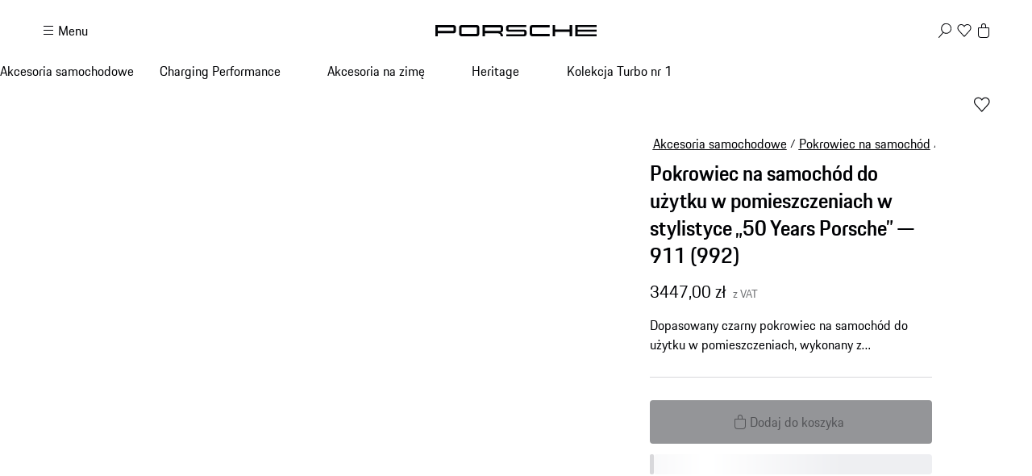

--- FILE ---
content_type: text/html; charset=utf-8
request_url: https://shop.porsche.com/pl/pl-PL/p/pokrowiec-na-samochod-do-uzytku-w-pomieszczeniach-w-stylistyce-50-years-porsche-911-992-99204401211-B/99204401211
body_size: 53363
content:
<!DOCTYPE html><html lang="en-US" class="_1c9ck040 _1c9ck042m"><head><meta charSet="utf-8"/><meta name="viewport" content="width=device-width, initial-scale=1"/><link rel="preload" href="https://cdn.ui.porsche.com/porsche-design-system/fonts/porsche-next-latin-regular.b8f1c20.woff2" as="font" crossorigin="" type="font/woff2"/><link rel="preload" href="https://cdn.ui.porsche.com/porsche-design-system/fonts/porsche-next-latin-semi-bold.b5f6fca.woff2" as="font" crossorigin="" type="font/woff2"/><link rel="preload" as="image" imageSrcSet="/_next/image?url=https%3A%2F%2Fproduct-domain-assets.ppim.aws.porsche.cloud%2Fporsche-prod%2F25%2F4%2F8%2F956%2Fg19_99204401211_total.webp&amp;w=640&amp;q=75 640w, /_next/image?url=https%3A%2F%2Fproduct-domain-assets.ppim.aws.porsche.cloud%2Fporsche-prod%2F25%2F4%2F8%2F956%2Fg19_99204401211_total.webp&amp;w=750&amp;q=75 750w, /_next/image?url=https%3A%2F%2Fproduct-domain-assets.ppim.aws.porsche.cloud%2Fporsche-prod%2F25%2F4%2F8%2F956%2Fg19_99204401211_total.webp&amp;w=828&amp;q=75 828w, /_next/image?url=https%3A%2F%2Fproduct-domain-assets.ppim.aws.porsche.cloud%2Fporsche-prod%2F25%2F4%2F8%2F956%2Fg19_99204401211_total.webp&amp;w=1080&amp;q=75 1080w, /_next/image?url=https%3A%2F%2Fproduct-domain-assets.ppim.aws.porsche.cloud%2Fporsche-prod%2F25%2F4%2F8%2F956%2Fg19_99204401211_total.webp&amp;w=1200&amp;q=75 1200w, /_next/image?url=https%3A%2F%2Fproduct-domain-assets.ppim.aws.porsche.cloud%2Fporsche-prod%2F25%2F4%2F8%2F956%2Fg19_99204401211_total.webp&amp;w=1920&amp;q=75 1920w, /_next/image?url=https%3A%2F%2Fproduct-domain-assets.ppim.aws.porsche.cloud%2Fporsche-prod%2F25%2F4%2F8%2F956%2Fg19_99204401211_total.webp&amp;w=2200&amp;q=75 2200w, /_next/image?url=https%3A%2F%2Fproduct-domain-assets.ppim.aws.porsche.cloud%2Fporsche-prod%2F25%2F4%2F8%2F956%2Fg19_99204401211_total.webp&amp;w=2560&amp;q=75 2560w" imageSizes="100vw"/><link rel="stylesheet" href="/_next/static/css/4bae4261e215919d.css?dpl=dpl_B4XNfo4qWGCy2r69xj7PrL4gEzzF" data-precedence="next"/><link rel="stylesheet" href="/_next/static/css/a5f4e572a5ee1adb.css?dpl=dpl_B4XNfo4qWGCy2r69xj7PrL4gEzzF" data-precedence="next"/><link rel="stylesheet" href="/_next/static/css/1d46836718945270.css?dpl=dpl_B4XNfo4qWGCy2r69xj7PrL4gEzzF" data-precedence="next"/><link rel="stylesheet" href="/_next/static/css/fcc6bc2597cba782.css?dpl=dpl_B4XNfo4qWGCy2r69xj7PrL4gEzzF" data-precedence="next"/><link rel="stylesheet" href="/_next/static/css/0a6b86f1806ab662.css?dpl=dpl_B4XNfo4qWGCy2r69xj7PrL4gEzzF" data-precedence="next"/><link rel="stylesheet" href="/_next/static/css/4daed94d54db08cf.css?dpl=dpl_B4XNfo4qWGCy2r69xj7PrL4gEzzF" data-precedence="next"/><link rel="stylesheet" href="/_next/static/css/70137468de914f4f.css?dpl=dpl_B4XNfo4qWGCy2r69xj7PrL4gEzzF" data-precedence="next"/><link rel="stylesheet" href="/_next/static/css/441857eb73002917.css?dpl=dpl_B4XNfo4qWGCy2r69xj7PrL4gEzzF" data-precedence="next"/><link rel="stylesheet" href="/_next/static/css/c11987cfcf89d6bd.css?dpl=dpl_B4XNfo4qWGCy2r69xj7PrL4gEzzF" data-precedence="next"/><link rel="stylesheet" href="/_next/static/css/05d2e06133852062.css?dpl=dpl_B4XNfo4qWGCy2r69xj7PrL4gEzzF" data-precedence="next"/><link rel="stylesheet" href="/_next/static/css/dc9f644e237668c2.css?dpl=dpl_B4XNfo4qWGCy2r69xj7PrL4gEzzF" data-precedence="next"/><link rel="stylesheet" href="/_next/static/css/44c098bbf7e76b2d.css?dpl=dpl_B4XNfo4qWGCy2r69xj7PrL4gEzzF" data-precedence="next"/><link rel="stylesheet" href="/_next/static/css/f6e836b55d57edac.css?dpl=dpl_B4XNfo4qWGCy2r69xj7PrL4gEzzF" data-precedence="next"/><link rel="stylesheet" href="/_next/static/css/d58540d92facd27d.css?dpl=dpl_B4XNfo4qWGCy2r69xj7PrL4gEzzF" data-precedence="next"/><link rel="stylesheet" href="/_next/static/css/e8887de05e88ffbf.css?dpl=dpl_B4XNfo4qWGCy2r69xj7PrL4gEzzF" data-precedence="next"/><link rel="stylesheet" href="/_next/static/css/2891fe8ab138b724.css?dpl=dpl_B4XNfo4qWGCy2r69xj7PrL4gEzzF" data-precedence="next"/><link rel="stylesheet" href="/_next/static/css/2d422a5a16272755.css?dpl=dpl_B4XNfo4qWGCy2r69xj7PrL4gEzzF" data-precedence="next"/><link rel="stylesheet" href="/_next/static/css/87ec8f156ce9a98a.css?dpl=dpl_B4XNfo4qWGCy2r69xj7PrL4gEzzF" data-precedence="next"/><link rel="stylesheet" href="/_next/static/css/38521fa8e40d607f.css?dpl=dpl_B4XNfo4qWGCy2r69xj7PrL4gEzzF" data-precedence="next"/><link rel="stylesheet" href="/_next/static/css/a71a5d3791d79118.css?dpl=dpl_B4XNfo4qWGCy2r69xj7PrL4gEzzF" data-precedence="next"/><link rel="stylesheet" href="/_next/static/css/519d44e887fc1cf2.css?dpl=dpl_B4XNfo4qWGCy2r69xj7PrL4gEzzF" data-precedence="next"/><link rel="stylesheet" href="/_next/static/css/4660003ace76083b.css?dpl=dpl_B4XNfo4qWGCy2r69xj7PrL4gEzzF" data-precedence="next"/><link rel="stylesheet" href="/_next/static/css/4be7d7cd55ce53b9.css?dpl=dpl_B4XNfo4qWGCy2r69xj7PrL4gEzzF" data-precedence="next"/><link rel="stylesheet" href="/_next/static/css/d76bae6e3caeb4ec.css?dpl=dpl_B4XNfo4qWGCy2r69xj7PrL4gEzzF" data-precedence="next"/><link rel="stylesheet" href="/_next/static/css/45056281339c7251.css?dpl=dpl_B4XNfo4qWGCy2r69xj7PrL4gEzzF" data-precedence="next"/><link rel="stylesheet" href="/_next/static/css/dd4d47d5c8a8846e.css?dpl=dpl_B4XNfo4qWGCy2r69xj7PrL4gEzzF" data-precedence="next"/><link rel="stylesheet" href="/_next/static/css/9d5b39960e012f96.css?dpl=dpl_B4XNfo4qWGCy2r69xj7PrL4gEzzF" data-precedence="next"/><link rel="stylesheet" href="/_next/static/css/c1c34f75b5af0574.css?dpl=dpl_B4XNfo4qWGCy2r69xj7PrL4gEzzF" data-precedence="next"/><link rel="stylesheet" href="/_next/static/css/6d15f68be760b957.css?dpl=dpl_B4XNfo4qWGCy2r69xj7PrL4gEzzF" data-precedence="next"/><link rel="stylesheet" href="/_next/static/css/1d303b4d8b670881.css?dpl=dpl_B4XNfo4qWGCy2r69xj7PrL4gEzzF" data-precedence="next"/><link rel="stylesheet" href="/_next/static/css/c8ea36e540500ded.css?dpl=dpl_B4XNfo4qWGCy2r69xj7PrL4gEzzF" data-precedence="next"/><link rel="stylesheet" href="/_next/static/css/0c833d883b13151d.css?dpl=dpl_B4XNfo4qWGCy2r69xj7PrL4gEzzF" data-precedence="next"/><link rel="stylesheet" href="/_next/static/css/614dfb37dda297a4.css?dpl=dpl_B4XNfo4qWGCy2r69xj7PrL4gEzzF" data-precedence="next"/><link rel="stylesheet" href="/_next/static/css/32a4bdb0796eb204.css?dpl=dpl_B4XNfo4qWGCy2r69xj7PrL4gEzzF" data-precedence="next"/><link rel="stylesheet" href="/_next/static/css/a7f96b4d9d50f16c.css?dpl=dpl_B4XNfo4qWGCy2r69xj7PrL4gEzzF" data-precedence="next"/><link rel="stylesheet" href="/_next/static/css/6b55e0cb884838d6.css?dpl=dpl_B4XNfo4qWGCy2r69xj7PrL4gEzzF" data-precedence="next"/><link rel="stylesheet" href="/_next/static/css/3d7bf0f3c4c1a6d3.css?dpl=dpl_B4XNfo4qWGCy2r69xj7PrL4gEzzF" data-precedence="next"/><link rel="stylesheet" href="/_next/static/css/cbc35a8a0c0fdc1c.css?dpl=dpl_B4XNfo4qWGCy2r69xj7PrL4gEzzF" data-precedence="next"/><link rel="stylesheet" href="/_next/static/css/198644e6a170f47e.css?dpl=dpl_B4XNfo4qWGCy2r69xj7PrL4gEzzF" data-precedence="next"/><link rel="stylesheet" href="/_next/static/css/5230fa37ea1f3fb4.css?dpl=dpl_B4XNfo4qWGCy2r69xj7PrL4gEzzF" data-precedence="next"/><link rel="preload" as="script" fetchPriority="low" href="/_next/static/chunks/webpack-8527cf143b17625f.js?dpl=dpl_B4XNfo4qWGCy2r69xj7PrL4gEzzF"/><script src="/_next/static/chunks/87c73c54-b4042673fff4d1f7.js?dpl=dpl_B4XNfo4qWGCy2r69xj7PrL4gEzzF" async=""></script><script src="/_next/static/chunks/2074-29400045fbfccb43.js?dpl=dpl_B4XNfo4qWGCy2r69xj7PrL4gEzzF" async=""></script><script src="/_next/static/chunks/main-app-07015285f9f11966.js?dpl=dpl_B4XNfo4qWGCy2r69xj7PrL4gEzzF" async=""></script><script src="/_next/static/chunks/7813-b830a6448492be6d.js?dpl=dpl_B4XNfo4qWGCy2r69xj7PrL4gEzzF" async=""></script><script src="/_next/static/chunks/app/%5BmarketplaceId%5D/%5BlocaleId%5D/%40header/error-88aaed465f5925c3.js?dpl=dpl_B4XNfo4qWGCy2r69xj7PrL4gEzzF" async=""></script><script src="/_next/static/chunks/7643-2a7d1d36ffa0cc6d.js?dpl=dpl_B4XNfo4qWGCy2r69xj7PrL4gEzzF" async=""></script><script src="/_next/static/chunks/217-674757ee9aeb616a.js?dpl=dpl_B4XNfo4qWGCy2r69xj7PrL4gEzzF" async=""></script><script src="/_next/static/chunks/186-393081442bb00026.js?dpl=dpl_B4XNfo4qWGCy2r69xj7PrL4gEzzF" async=""></script><script src="/_next/static/chunks/3027-5ea5e01301fd7955.js?dpl=dpl_B4XNfo4qWGCy2r69xj7PrL4gEzzF" async=""></script><script src="/_next/static/chunks/8689-ed04f38c8b70a3e0.js?dpl=dpl_B4XNfo4qWGCy2r69xj7PrL4gEzzF" async=""></script><script src="/_next/static/chunks/2483-a6cbf274187015ff.js?dpl=dpl_B4XNfo4qWGCy2r69xj7PrL4gEzzF" async=""></script><script src="/_next/static/chunks/4184-ae1d7ce73263ca2d.js?dpl=dpl_B4XNfo4qWGCy2r69xj7PrL4gEzzF" async=""></script><script src="/_next/static/chunks/2126-424a46f527abe428.js?dpl=dpl_B4XNfo4qWGCy2r69xj7PrL4gEzzF" async=""></script><script src="/_next/static/chunks/3679-91256ce5f6951390.js?dpl=dpl_B4XNfo4qWGCy2r69xj7PrL4gEzzF" async=""></script><script src="/_next/static/chunks/8116-e54b2b20f79ed715.js?dpl=dpl_B4XNfo4qWGCy2r69xj7PrL4gEzzF" async=""></script><script src="/_next/static/chunks/5801-38fcacf7c00054ff.js?dpl=dpl_B4XNfo4qWGCy2r69xj7PrL4gEzzF" async=""></script><script src="/_next/static/chunks/app/%5BmarketplaceId%5D/%5BlocaleId%5D/page-ba61a6e7a5319532.js?dpl=dpl_B4XNfo4qWGCy2r69xj7PrL4gEzzF" async=""></script><script src="/_next/static/chunks/8260-25a4ca4968c0d9f4.js?dpl=dpl_B4XNfo4qWGCy2r69xj7PrL4gEzzF" async=""></script><script src="/_next/static/chunks/app/layout-06d84ee80e192876.js?dpl=dpl_B4XNfo4qWGCy2r69xj7PrL4gEzzF" async=""></script><script src="/_next/static/chunks/5140-d5067585bc6e7701.js?dpl=dpl_B4XNfo4qWGCy2r69xj7PrL4gEzzF" async=""></script><script src="/_next/static/chunks/5728-2c5ca9b8b1fd1e54.js?dpl=dpl_B4XNfo4qWGCy2r69xj7PrL4gEzzF" async=""></script><script src="/_next/static/chunks/1493-1f6510f9ad1867c4.js?dpl=dpl_B4XNfo4qWGCy2r69xj7PrL4gEzzF" async=""></script><script src="/_next/static/chunks/app/%5BmarketplaceId%5D/%5BlocaleId%5D/layout-9e09207ff9835e19.js?dpl=dpl_B4XNfo4qWGCy2r69xj7PrL4gEzzF" async=""></script><script src="/_next/static/chunks/72f993e1-fda82c24b99e68bc.js?dpl=dpl_B4XNfo4qWGCy2r69xj7PrL4gEzzF" async=""></script><script src="/_next/static/chunks/649663ef-629340f306a872d4.js?dpl=dpl_B4XNfo4qWGCy2r69xj7PrL4gEzzF" async=""></script><script src="/_next/static/chunks/6937-b27dde47ffe89d57.js?dpl=dpl_B4XNfo4qWGCy2r69xj7PrL4gEzzF" async=""></script><script src="/_next/static/chunks/9442-c820b67c5938ea10.js?dpl=dpl_B4XNfo4qWGCy2r69xj7PrL4gEzzF" async=""></script><script src="/_next/static/chunks/7102-d5bcb275640c073a.js?dpl=dpl_B4XNfo4qWGCy2r69xj7PrL4gEzzF" async=""></script><script src="/_next/static/chunks/app/not-found-fa9739ae408877c5.js?dpl=dpl_B4XNfo4qWGCy2r69xj7PrL4gEzzF" async=""></script><script src="/_next/static/chunks/app/%5BmarketplaceId%5D/%5BlocaleId%5D/%40header/page-727c3c783698b947.js?dpl=dpl_B4XNfo4qWGCy2r69xj7PrL4gEzzF" async=""></script><script src="/_next/static/chunks/app/%5BmarketplaceId%5D/%5BlocaleId%5D/error-73f055abeeef2054.js?dpl=dpl_B4XNfo4qWGCy2r69xj7PrL4gEzzF" async=""></script><script src="/_next/static/chunks/2839-d69f6cf53c22f80d.js?dpl=dpl_B4XNfo4qWGCy2r69xj7PrL4gEzzF" async=""></script><script src="/_next/static/chunks/app/%5BmarketplaceId%5D/%5BlocaleId%5D/p/%5Bslug%5D/%5BvariantSku%5D/page-6dcd2895dc146f5d.js?dpl=dpl_B4XNfo4qWGCy2r69xj7PrL4gEzzF" async=""></script><link rel="preload" href="https://cdn.ui.porsche.com/porsche-design-system/components/porsche-design-system.v3.31.0.2455cdfb4dfcc42e5299.js" as="script" crossorigin=""/><link rel="preload" href="https://cdn.matomo.cloud/porsche.matomo.cloud/matomo.js" as="script"/><link rel="preload" href="https://www.porsche.com/all/usercentrics/udg-uc-sdk.min.js" as="script"/><link rel="preload" href="/_next/static/css/74ceb9fe34fabfcb.css?dpl=dpl_B4XNfo4qWGCy2r69xj7PrL4gEzzF" as="style"/><link rel="preload" href="https://cdn.ui.porsche.com/porsche-design-system/fonts/porsche-next-latin-regular.b8f1c20.woff2" as="font" type="font/woff2" crossorigin=""/><link rel="preload" href="https://cdn.ui.porsche.com/porsche-design-system/fonts/porsche-next-latin-semi-bold.b5f6fca.woff2" as="font" type="font/woff2" crossorigin=""/><link rel="preload" href="https://cdn.ui.porsche.com/porsche-design-system/components/porsche-design-system.v3.31.0.2455cdfb4dfcc42e5299.js" as="script" crossorigin=""/><link rel="prefetch" href="https://cdn.ui.porsche.com/porsche-design-system/icons/arrow-right.872716b.svg" as="image" type="image/svg+xml" crossorigin=""/><meta name="theme-color" content="#FFF" media="(prefers-color-scheme:light)"/><meta name="theme-color" content="#0E1418" media="(prefers-color-scheme:dark)"/><meta name="mobile-web-app-capable" content="yes"/><meta name="apple-mobile-web-app-status-bar-style" content="default"/><meta name="apple-mobile-web-app-title" content="Porsche Shop"/><meta name="msapplication-TileImage" content="https://cdn.ui.porsche.com/porsche-design-system/meta-icons/mstile-270x270.f58081f.png"/><meta name="msapplication-TileColor" content="#FFF"/><link rel="icon" sizes="any" href="https://cdn.ui.porsche.com/porsche-design-system/meta-icons/favicon.ed9a926.ico"/><link rel="icon" type="image/png" sizes="32x32" href="https://cdn.ui.porsche.com/porsche-design-system/meta-icons/favicon-32x32.d42ac28.png"/><link rel="apple-touch-icon" href="https://cdn.ui.porsche.com/porsche-design-system/meta-icons/apple-touch-icon-180x180.bdf11cc.png"/><link rel="manifest" href="https://cdn.ui.porsche.com/porsche-design-system/meta-icons/manifest.b904b15.webmanifest"/><title>Pokrowiec na samochód do użytku w pomieszczeniach w stylistyce „50 Years Porsche” — 911 (992) | SKLEP PORSCHE</title><meta name="robots" content="index, follow"/><link rel="canonical" href="https://shop.porsche.com/pl/pl-PL/p/pokrowiec-na-samochod-do-uzytku-w-pomieszczeniach-w-stylistyce-50-years-porsche-911-992-99204401211-B/99204401211"/><link rel="alternate" hrefLang="en-IE" href="https://shop.porsche.com/ie/en-IE/p/indoor-car-cover-50-years-of-porsche-design-99204401211-B/99204401211"/><link rel="alternate" hrefLang="en-CA" href="https://shop.porsche.com/ca/en-CA/p/indoor-car-cover-50-jahre-porsche-design-911-992-99204401211-B/99204401211"/><link rel="alternate" hrefLang="en-US" href="https://shop.porsche.com/us/en-US/p/-99204401211-B/99204401211"/><link rel="alternate" hrefLang="en-EE" href="https://shop.porsche.com/ee/en-EE/p/indoor-car-cover-50-years-of-porsche-design-99204401211-B/99204401211"/><link rel="alternate" hrefLang="en-CH" href="https://shop.porsche.com/ch/en-CH/p/indoor-car-cover-50-years-of-porsche-design-99204401211-B/99204401211"/><link rel="alternate" hrefLang="no-NO" href="https://shop.porsche.com/no/no-NO/p/innendors-bildekke-50-ar-med-porsche-design-911-992-99204401211-B/99204401211"/><link rel="alternate" hrefLang="nl-BE" href="https://shop.porsche.com/be/nl-BE/p/indoor-car-cover-50-jahre-porsche-design-911-992-99204401211-B/99204401211"/><link rel="alternate" hrefLang="en-GR" href="https://shop.porsche.com/gr/en-GR/p/indoor-car-cover-50-years-of-porsche-design-99204401211-B/99204401211"/><link rel="alternate" hrefLang="de-AT" href="https://shop.porsche.com/at/de-AT/p/indoor-car-cover-50-jahre-porsche-design-99204401211-B/99204401211"/><link rel="alternate" hrefLang="nl-NL" href="https://shop.porsche.com/nl/nl-NL/p/indoor-car-cover-50-jahre-porsche-design-911-992-99204401211-B/99204401211"/><link rel="alternate" hrefLang="fr-CH" href="https://shop.porsche.com/ch/fr-CH/p/housse-de-voiture-interieure-50-ans-de-porsche-design-911-992-99204401211-B/99204401211"/><link rel="alternate" hrefLang="en-CY" href="https://shop.porsche.com/cy/en-CY/p/indoor-car-cover-50-years-of-porsche-design-99204401211-B/99204401211"/><link rel="alternate" hrefLang="cs-CZ" href="https://shop.porsche.com/cz/cs-CZ/p/indoor-car-cover-50-let-porsche-design-911-992-99204401211-B/99204401211"/><link rel="alternate" hrefLang="de-CH" href="https://shop.porsche.com/ch/de-CH/p/indoor-car-cover-50-jahre-porsche-design-99204401211-B/99204401211"/><link rel="alternate" hrefLang="en-RO" href="https://shop.porsche.com/ro/en-RO/p/indoor-car-cover-50-years-of-porsche-design-99204401211-B/99204401211"/><link rel="alternate" hrefLang="de-DE" href="https://shop.porsche.com/de/de-DE/p/indoor-car-cover-50-jahre-porsche-design-99204401211-B/99204401211"/><link rel="alternate" hrefLang="hu-HU" href="https://shop.porsche.com/hu/hu-HU/p/belteri-autoponyva-50-ev-porsche-dizajn-911-992-99204401211-B/99204401211"/><link rel="alternate" hrefLang="en-FI" href="https://shop.porsche.com/fi/en-FI/p/indoor-car-cover-50-years-of-porsche-design-99204401211-B/99204401211"/><link rel="alternate" hrefLang="fr-MC" href="https://shop.porsche.com/mc/fr-MC/p/housse-de-voiture-interieure-50-ans-de-porsche-design-911-992-99204401211-B/99204401211"/><link rel="alternate" hrefLang="en-BG" href="https://shop.porsche.com/bg/en-BG/p/indoor-car-cover-50-years-of-porsche-design-99204401211-B/99204401211"/><link rel="alternate" hrefLang="es-ES" href="https://shop.porsche.com/es/es-ES/p/-99204401211-B/99204401211"/><link rel="alternate" hrefLang="en-LT" href="https://shop.porsche.com/lt/en-LT/p/indoor-car-cover-50-years-of-porsche-design-99204401211-B/99204401211"/><link rel="alternate" hrefLang="fr-CA" href="https://shop.porsche.com/ca/fr-CA/p/indoor-car-cover-50-jahre-porsche-design-911-992-99204401211-B/99204401211"/><link rel="alternate" hrefLang="en-HR" href="https://shop.porsche.com/hr/en-HR/p/indoor-car-cover-50-years-of-porsche-design-99204401211-B/99204401211"/><link rel="alternate" hrefLang="en-LV" href="https://shop.porsche.com/lv/en-LV/p/indoor-car-cover-50-years-of-porsche-design-99204401211-B/99204401211"/><link rel="alternate" hrefLang="it-IT" href="https://shop.porsche.com/it/it-IT/p/telo-copriauto-per-interni-50-anni-porsche-design-99204401211-B/99204401211"/><link rel="alternate" hrefLang="pl-PL" href="https://shop.porsche.com/pl/pl-PL/p/pokrowiec-na-samochod-do-uzytku-w-pomieszczeniach-w-stylistyce-50-years-porsche-911-992-99204401211-B/99204401211"/><link rel="alternate" hrefLang="pt-PT" href="https://shop.porsche.com/pt/pt-PT/p/capa-de-protecao-interior-50-anos-da-porsche-design-911-992-99204401211-B/99204401211"/><link rel="alternate" hrefLang="fr-BE" href="https://shop.porsche.com/be/fr-BE/p/housse-de-voiture-interieure-50-ans-de-porsche-design-911-992-99204401211-B/99204401211"/><link rel="alternate" hrefLang="sv-SE" href="https://shop.porsche.com/se/sv-SE/p/indoor-car-cover-50-ar-porsche-design-911-992-99204401211-B/99204401211"/><link rel="alternate" hrefLang="da-DK" href="https://shop.porsche.com/dk/da-DK/p/indendors-bilovertraek-50-ar-med-porsche-design-911-992-99204401211-B/99204401211"/><link rel="alternate" hrefLang="de-LU" href="https://shop.porsche.com/lu/de-LU/p/indoor-car-cover-50-jahre-porsche-design-99204401211-B/99204401211"/><link rel="alternate" hrefLang="it-CH" href="https://shop.porsche.com/ch/it-CH/p/telo-copriauto-per-interni-50-anni-porsche-design-99204401211-B/99204401211"/><link rel="alternate" hrefLang="en-SI" href="https://shop.porsche.com/si/en-SI/p/indoor-car-cover-50-years-of-porsche-design-99204401211-B/99204401211"/><link rel="alternate" hrefLang="fr-LU" href="https://shop.porsche.com/lu/fr-LU/p/housse-de-voiture-interieure-50-ans-de-porsche-design-911-992-99204401211-B/99204401211"/><link rel="alternate" hrefLang="fr-FR" href="https://shop.porsche.com/fr/fr-FR/p/housse-de-voiture-interieure-50-ans-de-porsche-design-911-992-99204401211-B/99204401211"/><link rel="alternate" hrefLang="en-SK" href="https://shop.porsche.com/sk/en-SK/p/indoor-car-cover-50-years-of-porsche-design-99204401211-B/99204401211"/><link rel="alternate" hrefLang="en-GB" href="https://shop.porsche.com/gb/en-GB/p/indoor-car-cover-50-years-of-porsche-design-99204401211-B/99204401211"/><meta name="google-site-verification" content="9fsX34pEblJUXvmy2NviWLp7wis2e5ICkJ-7_KiWMEs"/><meta property="og:title" content="Pokrowiec na samochód do użytku w pomieszczeniach w stylistyce „50 Years Porsche” — 911 (992) | SKLEP PORSCHE"/><meta property="og:url" content="https://shop.porsche.com/pl/pl-PL/p/pokrowiec-na-samochod-do-uzytku-w-pomieszczeniach-w-stylistyce-50-years-porsche-911-992-99204401211-B/99204401211"/><meta property="og:site_name" content="PORSCHE SHOP"/><meta property="og:image" content="https://product-domain-assets.ppim.aws.porsche.cloud/porsche-prod/25/4/8/956/g19_99204401211_total.webp"/><meta name="twitter:card" content="summary_large_image"/><meta name="twitter:title" content="Pokrowiec na samochód do użytku w pomieszczeniach w stylistyce „50 Years Porsche” — 911 (992) | SKLEP PORSCHE"/><meta name="twitter:image" content="https://product-domain-assets.ppim.aws.porsche.cloud/porsche-prod/25/4/8/956/g19_99204401211_total.webp"/><style data-pds-initial-styles="">html,body{margin:0;padding:0;font-family:'Porsche Next','Arial Narrow',Arial,'Heiti SC',SimHei,sans-serif;line-height:calc(6px + 2.125ex);letter-spacing:normal;text-size-adjust:none;-webkit-text-size-adjust:none}:is(sl-p-accordion,sl-p-banner,sl-p-button,sl-p-button-group,sl-p-button-pure,sl-p-button-tile,sl-p-canvas,sl-p-carousel,sl-p-checkbox,sl-p-checkbox-wrapper,sl-p-content-wrapper,sl-p-crest,sl-p-display,sl-p-divider,sl-p-drilldown,sl-p-drilldown-item,sl-p-drilldown-link,sl-p-fieldset,sl-p-fieldset-wrapper,sl-p-flag,sl-p-flex,sl-p-flex-item,sl-p-flyout,sl-p-grid,sl-p-grid-item,sl-p-heading,sl-p-headline,sl-p-icon,sl-p-inline-notification,sl-p-input-date,sl-p-input-email,sl-p-input-number,sl-p-input-password,sl-p-input-search,sl-p-input-tel,sl-p-input-text,sl-p-input-time,sl-p-input-url,sl-p-link,sl-p-link-pure,sl-p-link-social,sl-p-link-tile,sl-p-link-tile-model-signature,sl-p-link-tile-product,sl-p-marque,sl-p-modal,sl-p-model-signature,sl-p-multi-select,sl-p-multi-select-option,sl-p-optgroup,sl-p-pagination,sl-p-pin-code,sl-p-popover,sl-p-radio-button-wrapper,sl-p-radio-group,sl-p-radio-group-option,sl-p-scroller,sl-p-segmented-control,sl-p-segmented-control-item,sl-p-select,sl-p-select-option,sl-p-select-wrapper,sl-p-sheet,sl-p-spinner,sl-p-stepper-horizontal,sl-p-stepper-horizontal-item,sl-p-switch,sl-p-table,sl-p-table-body,sl-p-table-cell,sl-p-table-head,sl-p-table-head-cell,sl-p-table-head-row,sl-p-table-row,sl-p-tabs,sl-p-tabs-bar,sl-p-tabs-item,sl-p-tag,sl-p-tag-dismissible,sl-p-text,sl-p-text-field-wrapper,sl-p-text-list,sl-p-text-list-item,sl-p-textarea,sl-p-textarea-wrapper,sl-p-toast,sl-p-wordmark,uc-p-accordion,uc-p-banner,uc-p-button,uc-p-button-group,uc-p-button-pure,uc-p-button-tile,uc-p-canvas,uc-p-carousel,uc-p-checkbox,uc-p-checkbox-wrapper,uc-p-content-wrapper,uc-p-crest,uc-p-display,uc-p-divider,uc-p-drilldown,uc-p-drilldown-item,uc-p-drilldown-link,uc-p-fieldset,uc-p-fieldset-wrapper,uc-p-flag,uc-p-flex,uc-p-flex-item,uc-p-flyout,uc-p-grid,uc-p-grid-item,uc-p-heading,uc-p-headline,uc-p-icon,uc-p-inline-notification,uc-p-input-date,uc-p-input-email,uc-p-input-number,uc-p-input-password,uc-p-input-search,uc-p-input-tel,uc-p-input-text,uc-p-input-time,uc-p-input-url,uc-p-link,uc-p-link-pure,uc-p-link-social,uc-p-link-tile,uc-p-link-tile-model-signature,uc-p-link-tile-product,uc-p-marque,uc-p-modal,uc-p-model-signature,uc-p-multi-select,uc-p-multi-select-option,uc-p-optgroup,uc-p-pagination,uc-p-pin-code,uc-p-popover,uc-p-radio-button-wrapper,uc-p-radio-group,uc-p-radio-group-option,uc-p-scroller,uc-p-segmented-control,uc-p-segmented-control-item,uc-p-select,uc-p-select-option,uc-p-select-wrapper,uc-p-sheet,uc-p-spinner,uc-p-stepper-horizontal,uc-p-stepper-horizontal-item,uc-p-switch,uc-p-table,uc-p-table-body,uc-p-table-cell,uc-p-table-head,uc-p-table-head-cell,uc-p-table-head-row,uc-p-table-row,uc-p-tabs,uc-p-tabs-bar,uc-p-tabs-item,uc-p-tag,uc-p-tag-dismissible,uc-p-text,uc-p-text-field-wrapper,uc-p-text-list,uc-p-text-list-item,uc-p-textarea,uc-p-textarea-wrapper,uc-p-toast,uc-p-wordmark,phn-p-accordion,phn-p-banner,phn-p-button,phn-p-button-group,phn-p-button-pure,phn-p-button-tile,phn-p-canvas,phn-p-carousel,phn-p-checkbox,phn-p-checkbox-wrapper,phn-p-content-wrapper,phn-p-crest,phn-p-display,phn-p-divider,phn-p-drilldown,phn-p-drilldown-item,phn-p-drilldown-link,phn-p-fieldset,phn-p-fieldset-wrapper,phn-p-flag,phn-p-flex,phn-p-flex-item,phn-p-flyout,phn-p-grid,phn-p-grid-item,phn-p-heading,phn-p-headline,phn-p-icon,phn-p-inline-notification,phn-p-input-date,phn-p-input-email,phn-p-input-number,phn-p-input-password,phn-p-input-search,phn-p-input-tel,phn-p-input-text,phn-p-input-time,phn-p-input-url,phn-p-link,phn-p-link-pure,phn-p-link-social,phn-p-link-tile,phn-p-link-tile-model-signature,phn-p-link-tile-product,phn-p-marque,phn-p-modal,phn-p-model-signature,phn-p-multi-select,phn-p-multi-select-option,phn-p-optgroup,phn-p-pagination,phn-p-pin-code,phn-p-popover,phn-p-radio-button-wrapper,phn-p-radio-group,phn-p-radio-group-option,phn-p-scroller,phn-p-segmented-control,phn-p-segmented-control-item,phn-p-select,phn-p-select-option,phn-p-select-wrapper,phn-p-sheet,phn-p-spinner,phn-p-stepper-horizontal,phn-p-stepper-horizontal-item,phn-p-switch,phn-p-table,phn-p-table-body,phn-p-table-cell,phn-p-table-head,phn-p-table-head-cell,phn-p-table-head-row,phn-p-table-row,phn-p-tabs,phn-p-tabs-bar,phn-p-tabs-item,phn-p-tag,phn-p-tag-dismissible,phn-p-text,phn-p-text-field-wrapper,phn-p-text-list,phn-p-text-list-item,phn-p-textarea,phn-p-textarea-wrapper,phn-p-toast,phn-p-wordmark):not(:defined,.ssr,[data-ssr]){visibility:hidden}</style><style data-pds-font-face-styles="">@font-face{font-family:Porsche Next;font-style:normal;font-weight:700;src:url('https://cdn.ui.porsche.com/porsche-design-system/fonts/porsche-next-arabic-bold.1796b39.woff2') format('woff2');unicode-range:U+0600-0671,U+06A1,U+06A4,U+06BA,U+06CC,U+06D5,U+06F8,U+06F9;font-display:swap}@font-face{font-family:Porsche Next;font-style:normal;font-weight:400;src:url('https://cdn.ui.porsche.com/porsche-design-system/fonts/porsche-next-arabic-regular.413b375.woff2') format('woff2');unicode-range:U+0600-0671,U+06A1,U+06A4,U+06BA,U+06CC,U+06D5,U+06F8,U+06F9;font-display:swap}@font-face{font-family:Porsche Next;font-style:normal;font-weight:700;src:url('https://cdn.ui.porsche.com/porsche-design-system/fonts/porsche-next-cyril-bold.4cb90bb.woff2') format('woff2');unicode-range:U+0400-04FF;font-display:swap}@font-face{font-family:Porsche Next;font-style:normal;font-weight:400;src:url('https://cdn.ui.porsche.com/porsche-design-system/fonts/porsche-next-cyril-regular.b845952.woff2') format('woff2');unicode-range:U+0400-04FF;font-display:swap}@font-face{font-family:Porsche Next;font-style:normal;font-weight:600;src:url('https://cdn.ui.porsche.com/porsche-design-system/fonts/porsche-next-cyril-semi-bold.378f7d5.woff2') format('woff2');unicode-range:U+0400-04FF;font-display:swap}@font-face{font-family:Porsche Next;font-style:normal;font-weight:700;src:url('https://cdn.ui.porsche.com/porsche-design-system/fonts/porsche-next-greek-bold.d2546b1.woff2') format('woff2');unicode-range:U+0370-03FF;font-display:swap}@font-face{font-family:Porsche Next;font-style:normal;font-weight:400;src:url('https://cdn.ui.porsche.com/porsche-design-system/fonts/porsche-next-greek-regular.0b3d9b3.woff2') format('woff2');unicode-range:U+0370-03FF;font-display:swap}@font-face{font-family:Porsche Next;font-style:normal;font-weight:600;src:url('https://cdn.ui.porsche.com/porsche-design-system/fonts/porsche-next-greek-semi-bold.f3a9ae0.woff2') format('woff2');unicode-range:U+0370-03FF;font-display:swap}@font-face{font-family:Porsche Next;font-style:normal;font-weight:700;src:url('https://cdn.ui.porsche.com/porsche-design-system/fonts/porsche-next-latin-bold.0fbdc6d.woff2') format('woff2');unicode-range:U+0020-007F,U+0080-00FF,U+0100-017F,U+0180-024F,U+0250-02AF,U+02B0-02FF,U+0300-036F,U+1E00-1EFF,U+2000-206F,U+2070-209F,U+20A0-20CF,U+2100-214F,U+2150-218F,U+2190-21FF,U+2200-22FF,U+25A0-25FF,U+2600-26FF,U+FB00-FB4F,U+FE70-FEFF;font-display:swap}@font-face{font-family:Porsche Next;font-style:normal;font-weight:400;src:url('https://cdn.ui.porsche.com/porsche-design-system/fonts/porsche-next-latin-regular.b8f1c20.woff2') format('woff2');unicode-range:U+0020-007F,U+0080-00FF,U+0100-017F,U+0180-024F,U+0250-02AF,U+02B0-02FF,U+0300-036F,U+1E00-1EFF,U+2000-206F,U+2070-209F,U+20A0-20CF,U+2100-214F,U+2150-218F,U+2190-21FF,U+2200-22FF,U+25A0-25FF,U+2600-26FF,U+FB00-FB4F,U+FE70-FEFF;font-display:swap}@font-face{font-family:Porsche Next;font-style:normal;font-weight:600;src:url('https://cdn.ui.porsche.com/porsche-design-system/fonts/porsche-next-latin-semi-bold.b5f6fca.woff2') format('woff2');unicode-range:U+0020-007F,U+0080-00FF,U+0100-017F,U+0180-024F,U+0250-02AF,U+02B0-02FF,U+0300-036F,U+1E00-1EFF,U+2000-206F,U+2070-209F,U+20A0-20CF,U+2100-214F,U+2150-218F,U+2190-21FF,U+2200-22FF,U+25A0-25FF,U+2600-26FF,U+FB00-FB4F,U+FE70-FEFF;font-display:swap}@font-face{font-family:Porsche Next;font-style:normal;font-weight:700;src:url('https://cdn.ui.porsche.com/porsche-design-system/fonts/porsche-next-pashto-bold.f30f194.woff2') format('woff2');unicode-range:U+067C,U+067E,U+0681,U+0682,U+0685,U+0686,U+0689,U+067C,U+0693,U+0696,U+0698,U+069A,U+06A9,U+06AB,U+06AF,U+06BC,U+06CD,U+06D0;font-display:swap}@font-face{font-family:Porsche Next;font-style:normal;font-weight:400;src:url('https://cdn.ui.porsche.com/porsche-design-system/fonts/porsche-next-pashto-regular.3989814.woff2') format('woff2');unicode-range:U+067C,U+067E,U+0681,U+0682,U+0685,U+0686,U+0689,U+067C,U+0693,U+0696,U+0698,U+069A,U+06A9,U+06AB,U+06AF,U+06BC,U+06CD,U+06D0;font-display:swap}@font-face{font-family:Porsche Next;font-style:normal;font-weight:700;src:url('https://cdn.ui.porsche.com/porsche-design-system/fonts/porsche-next-thai-bold.b9e9f23.woff2') format('woff2');unicode-range:U+0E00-0E7F;font-display:swap}@font-face{font-family:Porsche Next;font-style:normal;font-weight:400;src:url('https://cdn.ui.porsche.com/porsche-design-system/fonts/porsche-next-thai-regular.ac04c30.woff2') format('woff2');unicode-range:U+0E00-0E7F;font-display:swap}@font-face{font-family:Porsche Next;font-style:normal;font-weight:600;src:url('https://cdn.ui.porsche.com/porsche-design-system/fonts/porsche-next-thai-semi-bold.8d53572.woff2') format('woff2');unicode-range:U+0E00-0E7F;font-display:swap}@font-face{font-family:Porsche Next;font-style:normal;font-weight:700;src:url('https://cdn.ui.porsche.com/porsche-design-system/fonts/porsche-next-urdu-bold.49a86a4.woff2') format('woff2');unicode-range:U+0679,U+0688,U+0691,U+06BE,U+06C0-06C3,U+06D2-06D5,U+06F0-06F9;font-display:swap}@font-face{font-family:Porsche Next;font-style:normal;font-weight:400;src:url('https://cdn.ui.porsche.com/porsche-design-system/fonts/porsche-next-urdu-regular.ad23819.woff2') format('woff2');unicode-range:U+0679,U+0688,U+0691,U+06BE,U+06C0-06C3,U+06D2-06D5,U+06F0-06F9;font-display:swap}</style><script src="/_next/static/chunks/polyfills-42372ed130431b0a.js?dpl=dpl_B4XNfo4qWGCy2r69xj7PrL4gEzzF" noModule=""></script></head><body><div hidden=""><!--$--><!--/$--></div><script type="application/ld+json">{"@context":"https://schema.org","@type":"WebSite","@id":"https://shop.porsche.com#website","name":"PORSCHE SHOP","url":"https://shop.porsche.com"}</script><div role="status" style="position:absolute;border:0;width:1px;height:1px;padding:0;margin:-1px;overflow:hidden;clip:rect(0, 0, 0, 0);white-space:nowrap;word-wrap:normal"></div><sl-p-toast role="status" data-ssr=""><template shadowroot="open" shadowrootmode="open"><style>:host{position:fixed !important;inset-inline:max(22px,10.625vw - 12px) !important;--p-internal-toast-position-bottom:var(--p-toast-position-bottom,56px) !important;bottom:var(--p-internal-toast-position-bottom) !important;z-index:999999 !important;color-scheme:light dark !important}</style></template></sl-p-toast><!--$!--><template data-dgst="BAILOUT_TO_CLIENT_SIDE_RENDERING"></template><!--/$--><!--$!--><template data-dgst="BAILOUT_TO_CLIENT_SIDE_RENDERING"></template><!--/$--><div id="ZN_9sIOyuZFdGiCGxg"></div><!--$!--><template data-dgst="BAILOUT_TO_CLIENT_SIDE_RENDERING"></template><!--/$--><!--$!--><template data-dgst="BAILOUT_TO_CLIENT_SIDE_RENDERING"></template><!--/$--><script type="application/ld+json">{"@context":"https://schema.org","@type":"Organization","name":"Porsche Sales \u0026 Marketplace GmbH","url":"https://shop.porsche.com/pl/pl-PL","logo":"https://cdn.ui.porsche.com/porsche-design-system/marque/porsche-marque-trademark.medium.min.fff6e9b91481cc5b1fc6c9b62987ccaf@2x.webp","email":"smartmobility@de.porsche.com","address":{"@type":"PostalAddress","addressLocality":"Stuttgart, Germany","addressCountry":"DE","postalCode":"70435","streetAddress":"Porscheplatz 1"},"parentOrganization":{"@id":"https://www.porsche.com/#organization"},"sameAs":["https://www.facebook.com/porsche","https://twitter.com/Porsche","https://www.instagram.com/porsche","http://www.youtube.com/user/Porsche","https://www.pinterest.com/porsche/","https://www.linkedin.com/company/porsche-ag"]}</script><header class="_54nhml2"><div class="_1c9ck042m _16jnfhm6 _16jnfhm4" data-header-variant="default" data-theme="light"><a href="#main-content" class="_1w72e60 _16jnfhma">Przejdź do głównej zawartości
</a><!--$!--><template data-dgst="BAILOUT_TO_CLIENT_SIDE_RENDERING"></template><!--/$--><div data-headerlayoutel="global-nav" class="_16jnfhm8" data-testid="global-nav" data-loading="true"><nav class="phn-header phn_header-module__phnHeader___b-xCX"><div class="header phn_header-module__header___w3SS7 phn_header-module__transparent___-OlX4 phn_header-module__light___SQF4W phn_header-module__limitedWidth___2shLY "><div class="wrapper"><div><div class="header phn_level-0-module__header___QM-n-"><div class="level0Content phn_level-0-module__level0Content___qTjIk"><div class="level0ContentIcons phn_level-0-module__level0ContentIcons___mAt-E"><div><div class="contextualIcons phn_level-0-icons-module__contextualIcons___C-MEK"><div class="leftIcons phn_level-0-icons-module__leftIcons___-juzL"><div class="tooltip phn_burger-button-module__tooltip___w-r-m"><phn-p-button-pure data-ssr="" class="phn-burger-button phnPButtonPure phn_burger-button-module__phnPButtonPure___xxFHI undefined"><template shadowroot="open" shadowrootmode="open" shadowrootdelegatesfocus="true"><style>:host{transform:translate3d(0,0,0) !important;outline:0 !important;color-scheme:light dark !important;display:inline-block;width:auto;vertical-align:top}:host([hidden]){display:none !important}:not(:defined,[data-ssr]){visibility:hidden}.root{display:flex;width:100%;padding:0;margin:0;color:#010205;text-decoration:none;font:normal normal 400 1rem/calc(6px + 2.125ex) 'Porsche Next','Arial Narrow',Arial,'Heiti SC',SimHei,sans-serif;overflow-wrap:break-word;hyphens:auto;gap:4px;justify-content:flex-start;align-items:flex-start;font-size:inherit;-webkit-appearance:none;appearance:none;background:transparent;text-align:start;border:0;cursor:pointer}.root::before{content:"";position:absolute;top:-2px;bottom:-2px;right:-4px;left:-4px;border-radius:4px;transition:background-color var(--p-transition-duration,0.25s) cubic-bezier(0.25,0.1,0.25,1)}.root::-moz-focus-inner{border:0}.root:focus{outline:0}.root:focus-visible{outline:0}.root:focus-visible::before{outline:2px solid #1A44EA;outline-offset:-2px}.icon{position:relative;flex-shrink:0;width:calc(6px + 2.125ex);height:calc(6px + 2.125ex)}.label{z-index:1;white-space:inherit;text-indent:0;overflow:visible;order:0}.loading{position:absolute;width:1px;height:1px;padding:0;margin:-1px;overflow:hidden;clip:rect(0,0,0,0);white-space:nowrap}@supports (width:round(down,1px,1px)){.icon{width:round(down,calc(6px + 2.125ex),1px);height:round(down,calc(6px + 2.125ex),1px)}}@media(hover:hover){.root:hover::before{-webkit-backdrop-filter:blur(32px);backdrop-filter:blur(32px);background-color:rgba(148,149,152,.18)}}</style><button aria-haspopup="dialog" aria-label="open the menu" class="root" type="submit"><phn-p-icon aria-hidden="true" data-ssr="" class="icon"><template shadowroot="open" shadowrootmode="open"><style>:host{display:inline-block;vertical-align:top;color-scheme:light dark !important}:host([hidden]){display:none !important}img{display:block;margin:0;padding:0;pointer-events:none;filter:var(--p-internal-icon-filter,invert(3%) sepia(7%) saturate(2930%) hue-rotate(188deg) brightness(91%) contrast(103%));-webkit-animation:rerender-light-primary 1ms;width:inherit;height:inherit}@keyframes rerender-light-primary{0%{transform:rotateZ(0)}100%{transform:rotateZ(0)}}</style><img src="https://cdn.ui.porsche.com/porsche-design-system/icons/menu-lines.e332216.svg" width="24" height="24" loading="lazy" alt=""/></template></phn-p-icon><span class="label"><slot></slot></span></button><span id="loading" class="loading" role="status"></span></template><span class="phn_burger-button-module__hideLabel___hfG-j">Menu</span></phn-p-button-pure></div><div class="icon phn_level-0-icons-module__icon___PwQsk mobileOnly phn_level-0-icons-module__mobileOnly___lw-CV"><phn-p-button-pure hide-label="true" data-test-id="search-button" data-ssr=""><template shadowroot="open" shadowrootmode="open" shadowrootdelegatesfocus="true"><style>:host{transform:translate3d(0,0,0) !important;outline:0 !important;color-scheme:light dark !important;display:block;width:100%}:host([hidden]){display:none !important}:not(:defined,[data-ssr]){visibility:hidden}.root{display:flex;width:100%;padding:0;margin:0;color:#010205;text-decoration:none;font:normal normal 400 1rem/calc(6px + 2.125ex) 'Porsche Next','Arial Narrow',Arial,'Heiti SC',SimHei,sans-serif;overflow-wrap:break-word;hyphens:auto;gap:4px;justify-content:space-between;align-items:center;font-size:1rem;-webkit-appearance:none;appearance:none;background:transparent;text-align:start;border:0;cursor:pointer}.root::before{content:"";position:absolute;top:-2px;bottom:-2px;right:-4px;left:-4px;border-radius:4px;transition:background-color var(--p-transition-duration,0.25s) cubic-bezier(0.25,0.1,0.25,1)}.root::-moz-focus-inner{border:0}.root:focus{outline:0}.root:focus-visible{outline:0}.root:focus-visible::before{outline:2px solid #1A44EA;outline-offset:-2px}.icon{position:relative;flex-shrink:0;width:calc(6px + 2.125ex);height:calc(6px + 2.125ex)}.label{z-index:1;white-space:inherit;text-indent:0;overflow:visible;order:0}.loading{position:absolute;width:1px;height:1px;padding:0;margin:-1px;overflow:hidden;clip:rect(0,0,0,0);white-space:nowrap}@supports (width:round(down,1px,1px)){.icon{width:round(down,calc(6px + 2.125ex),1px);height:round(down,calc(6px + 2.125ex),1px)}}@media(hover:hover){.root:hover::before{-webkit-backdrop-filter:blur(32px);backdrop-filter:blur(32px);background-color:rgba(148,149,152,.18)}}</style><button aria-haspopup="dialog" aria-label="open the shop search field" class="root" type="submit"><phn-p-icon aria-hidden="true" data-ssr="" class="icon"><template shadowroot="open" shadowrootmode="open"><style>:host{display:inline-block;vertical-align:top;color-scheme:light dark !important}:host([hidden]){display:none !important}img{display:block;margin:0;padding:0;pointer-events:none;filter:var(--p-internal-icon-filter,invert(3%) sepia(7%) saturate(2930%) hue-rotate(188deg) brightness(91%) contrast(103%));-webkit-animation:rerender-light-primary 1ms;width:inherit;height:inherit}@keyframes rerender-light-primary{0%{transform:rotateZ(0)}100%{transform:rotateZ(0)}}</style><img src="https://cdn.ui.porsche.com/porsche-design-system/icons/search.3f0f1ce.svg" width="24" height="24" loading="lazy" alt=""/></template></phn-p-icon><span class="label"><slot></slot></span></button><span id="loading" class="loading" role="status"></span></template></phn-p-button-pure></div></div><div class="level0ContentLogo phn_level-0-icons-module__level0ContentLogo___PzllO"><div class="tooltip phn_logo-module__tooltip___m4VB7"><phn-p-wordmark data-ssr="" class="phnLogoWordmark phn_logo-module__phnLogo___i-UGE phn_logo-module__wordmark___3n-01"><template shadowroot="open" shadowrootmode="open" shadowrootdelegatesfocus="true"><style>:host{position:relative;display:inline-block;vertical-align:top;outline:0 !important;max-width:100% !important;max-height:100% !important;box-sizing:content-box !important;height:clamp(0.63rem,0.42vw + 0.5rem,1rem) !important;color-scheme:light dark !important}:host([hidden]){display:none !important}a,svg{display:block;max-width:100%;max-height:100%;height:inherit}a{text-decoration:none}a::before{content:"";position:absolute;inset:0;border-radius:1px}a::-moz-focus-inner{border:0}a:focus{outline:0}a:focus-visible{outline:0}a:focus-visible::before{outline:2px solid #1A44EA;outline-offset:2px}svg{fill:#010205}@supports (height:round(down,1px,1px)){:host{height:round(down,clamp(0.63rem,0.42vw + 0.5rem,1rem),1px) !important}}</style><svg xmlns="http://www.w3.org/2000/svg" viewBox="0 0 4500 300"><title>Porsche</title><path d="M502 221c48.1 0 74-25.9 74-74V74c0-48.1-25.9-74-74-74H0v300h68v-79h434zm6-143v65c0 7.8-4.2 12-12 12H68V66h428c7.8 0 12 4.2 12 12zm228 222c-48.1 0-74-25.9-74-74V74c0-48.1 25.9-74 74-74h417c48.1 0 74 25.9 74 74v152c0 48.1-25.9 74-74 74H736zm411-66c7.8 0 12-4.2 12-12V78c0-7.8-4.2-12-12-12H742c-7.8 0-12 4.2-12 12v144c0 7.8 4.2 12 12 12h405zm675-36c39.844 16.757 67.853 56.1 68 102h-68c0-54-25-79-79-79h-361v79h-68V0h502c48.1 0 74 25.9 74 74v50.14c0 46.06-23.75 71.76-68 73.86zm-12-43c7.8 0 12-4.2 12-12V78c0-7.8-4.2-12-12-12h-428v89h428zm162-81c0-48.1 25.9-74 74-74h492v56h-486c-7.8 0-12 4.2-12 12v42c0 7.8 4.2 12 12 12h422c48.1 0 74 25.9 74 74v30c0 48.1-25.9 74-74 74h-492v-56h486c7.8 0 12-4.2 12-12v-42c0-7.8-4.2-12-12-12h-422c-48.1 0-74-25.9-74-74V74zm661 0c0-48.1 25.9-74 74-74h480v66h-474c-7.8 0-12 4.2-12 12v144c0 7.8 4.2 12 12 12h474v66h-480c-48.1 0-74-25.9-74-74V74zM3817 0v300h-68V183h-407v117h-68V0h68v117h407V0h68zm156 56v66h527v56h-527v66h527v56h-595V0h595v56h-527z"></path></svg></template></phn-p-wordmark><span class="tooltip-text phn_logo-module__tooltip-text___np22D">Sklep Porsche</span><phn-p-crest data-ssr="" class="phnLogoCrest phn_logo-module__phnLogo___i-UGE phn_logo-module__crest___3-J5o"><template shadowroot="open" shadowrootmode="open" shadowrootdelegatesfocus="true"><style>:host{position:relative;display:inline-block;vertical-align:top;outline:0 !important;box-sizing:content-box !important;max-width:30px !important;max-height:40px !important;width:inherit !important;height:inherit !important;color-scheme:light dark !important}:host([hidden]){display:none !important}a{display:block;text-decoration:none;max-width:30px;max-height:40px;width:inherit;height:inherit}a::before{content:"";position:absolute;inset:0;border-radius:1px}a::-moz-focus-inner{border:0}a:focus{outline:0}a:focus-visible{outline:0}a:focus-visible::before{outline:2px solid #1A44EA;outline-offset:2px}picture{display:block;width:min(30px,100%);height:min(40px,100%)}img{display:block;max-width:100%;max-height:100%;width:auto;height:auto}</style><picture><source srcSet="https://cdn.ui.porsche.com/porsche-design-system/crest/porsche-crest.0d0cc89@1x.webp 1x,https://cdn.ui.porsche.com/porsche-design-system/crest/porsche-crest.2245c45@2x.webp 2x,https://cdn.ui.porsche.com/porsche-design-system/crest/porsche-crest.19b4292@3x.webp 3x" type="image/webp"/><source srcSet="https://cdn.ui.porsche.com/porsche-design-system/crest/porsche-crest.d76137c@1x.png 1x,https://cdn.ui.porsche.com/porsche-design-system/crest/porsche-crest.8a292fb@2x.png 2x,https://cdn.ui.porsche.com/porsche-design-system/crest/porsche-crest.18d6f02@3x.png 3x" type="image/png"/><img src="https://cdn.ui.porsche.com/porsche-design-system/crest/porsche-crest.8a292fb@2x.png" width="30" height="40" alt="Porsche"/></picture></template></phn-p-crest></div></div><slot></slot><div class="rightIcons phn_level-0-icons-module__rightIcons___w7oxQ"><div class="rightIcons phn_level-0-icons-module__rightIcons___w7oxQ"><div class="icon phn_level-0-icons-module__icon___PwQsk desktopOnly phn_level-0-icons-module__desktopOnly___1sBBJ tooltip phn_level-0-icons-module__tooltip___GN7--"><phn-p-button-pure hide-label="true" data-test-id="search-button" data-ssr=""><template shadowroot="open" shadowrootmode="open" shadowrootdelegatesfocus="true"><style>:host{transform:translate3d(0,0,0) !important;outline:0 !important;color-scheme:light dark !important;display:block;width:100%}:host([hidden]){display:none !important}:not(:defined,[data-ssr]){visibility:hidden}.root{display:flex;width:100%;padding:0;margin:0;color:#010205;text-decoration:none;font:normal normal 400 1rem/calc(6px + 2.125ex) 'Porsche Next','Arial Narrow',Arial,'Heiti SC',SimHei,sans-serif;overflow-wrap:break-word;hyphens:auto;gap:4px;justify-content:space-between;align-items:center;font-size:1rem;-webkit-appearance:none;appearance:none;background:transparent;text-align:start;border:0;cursor:pointer}.root::before{content:"";position:absolute;top:-2px;bottom:-2px;right:-4px;left:-4px;border-radius:4px;transition:background-color var(--p-transition-duration,0.25s) cubic-bezier(0.25,0.1,0.25,1)}.root::-moz-focus-inner{border:0}.root:focus{outline:0}.root:focus-visible{outline:0}.root:focus-visible::before{outline:2px solid #1A44EA;outline-offset:-2px}.icon{position:relative;flex-shrink:0;width:calc(6px + 2.125ex);height:calc(6px + 2.125ex)}.label{z-index:1;white-space:inherit;text-indent:0;overflow:visible;order:0}.loading{position:absolute;width:1px;height:1px;padding:0;margin:-1px;overflow:hidden;clip:rect(0,0,0,0);white-space:nowrap}@supports (width:round(down,1px,1px)){.icon{width:round(down,calc(6px + 2.125ex),1px);height:round(down,calc(6px + 2.125ex),1px)}}@media(hover:hover){.root:hover::before{-webkit-backdrop-filter:blur(32px);backdrop-filter:blur(32px);background-color:rgba(148,149,152,.18)}}</style><button aria-haspopup="dialog" aria-label="open the shop search field" class="root" type="submit"><phn-p-icon aria-hidden="true" data-ssr="" class="icon"><template shadowroot="open" shadowrootmode="open"><style>:host{display:inline-block;vertical-align:top;color-scheme:light dark !important}:host([hidden]){display:none !important}img{display:block;margin:0;padding:0;pointer-events:none;filter:var(--p-internal-icon-filter,invert(3%) sepia(7%) saturate(2930%) hue-rotate(188deg) brightness(91%) contrast(103%));-webkit-animation:rerender-light-primary 1ms;width:inherit;height:inherit}@keyframes rerender-light-primary{0%{transform:rotateZ(0)}100%{transform:rotateZ(0)}}</style><img src="https://cdn.ui.porsche.com/porsche-design-system/icons/search.3f0f1ce.svg" width="24" height="24" loading="lazy" alt=""/></template></phn-p-icon><span class="label"><slot></slot></span></button><span id="loading" class="loading" role="status"></span></template></phn-p-button-pure><span class="tooltip-text phn_level-0-icons-module__tooltip-text___0c7t9 phn_level-0-icons-module__tooltip-search___7ADqI">Szukaj</span></div><div class="icon phn_level-0-icons-module__icon___PwQsk desktopOnly phn_level-0-icons-module__desktopOnly___1sBBJ tooltip phn_level-0-icons-module__tooltip___GN7--"><phn-p-link-pure hide-label="true" data-test-id="wishlist-link" data-ssr="" class="wishlist-link"><template shadowroot="open" shadowrootmode="open" shadowrootdelegatesfocus="true"><style>:host{transform:translate3d(0,0,0) !important;outline:0 !important;color-scheme:light dark !important;display:inline-block;width:auto;vertical-align:top}:host([hidden]){display:none !important}:not(:defined,[data-ssr]){visibility:hidden}::slotted(a){margin:0 !important;padding:0 !important;outline:0 !important;border-radius:0 !important;background:transparent !important;text-decoration:none !important;font:inherit !important;color:inherit !important}::slotted(a)::before{content:"" !important;position:fixed !important;inset-block:-2px !important;border-radius:4px !important;inset-inline:-4px !important}::slotted(a::-moz-focus-inner){border:0 !important}::slotted(a:focus){outline:0 !important}::slotted(a:focus-visible){outline:0 !important}::slotted(a:focus-visible)::before{outline:2px solid #1A44EA !important;outline-offset:-2px !important}.root{display:flex;width:100%;padding:0;margin:0;color:#010205;text-decoration:none;font:normal normal 400 1rem/calc(6px + 2.125ex) 'Porsche Next','Arial Narrow',Arial,'Heiti SC',SimHei,sans-serif;overflow-wrap:break-word;hyphens:auto;gap:4px;justify-content:flex-start;align-items:flex-start;font-size:1rem}.root::before{content:"";position:absolute;top:-2px;bottom:-2px;right:-4px;left:-4px;border-radius:4px;transition:background-color var(--p-transition-duration,0.25s) cubic-bezier(0.25,0.1,0.25,1)}.label{position:relative}@media(hover:hover){.root:hover::before{-webkit-backdrop-filter:blur(32px);backdrop-filter:blur(32px);background-color:rgba(148,149,152,.18)}}</style><span class="root"><span class="label"><slot></slot></span></span></template><a href="" aria-label="My wishlist, 0 items"><div class="iconFlex phn_level-0-icons-module__iconFlex___bXjAx"><phn-p-icon data-test-id="wishlist-link-icon" data-ssr=""><template shadowroot="open" shadowrootmode="open"><style>:host{display:inline-block;vertical-align:top;color-scheme:light dark !important}:host([hidden]){display:none !important}img{display:block;margin:0;padding:0;pointer-events:none;filter:var(--p-internal-icon-filter,invert(3%) sepia(7%) saturate(2930%) hue-rotate(188deg) brightness(91%) contrast(103%));-webkit-animation:rerender-light-primary 1ms;width:calc(6px + 2.125ex);height:calc(6px + 2.125ex);font:1rem 'Porsche Next','Arial Narrow',Arial,'Heiti SC',SimHei,sans-serif}@keyframes rerender-light-primary{0%{transform:rotateZ(0)}100%{transform:rotateZ(0)}}</style><img src="https://cdn.ui.porsche.com/porsche-design-system/icons/heart.9a5962e.svg" width="24" height="24" loading="lazy" alt=""/></template></phn-p-icon></div></a></phn-p-link-pure><span class="tooltip-text phn_level-0-icons-module__tooltip-text___0c7t9">Lista życzeń w sklepie</span></div><div class="icon phn_level-0-icons-module__icon___PwQsk tooltip phn_level-0-icons-module__tooltip___GN7--"><phn-p-link-pure hide-label="true" data-test-id="shopping-cart-link" data-ssr="" class="shopping-cart-link"><template shadowroot="open" shadowrootmode="open" shadowrootdelegatesfocus="true"><style>:host{transform:translate3d(0,0,0) !important;outline:0 !important;color-scheme:light dark !important;display:inline-block;width:auto;vertical-align:top}:host([hidden]){display:none !important}:not(:defined,[data-ssr]){visibility:hidden}::slotted(a){margin:0 !important;padding:0 !important;outline:0 !important;border-radius:0 !important;background:transparent !important;text-decoration:none !important;font:inherit !important;color:inherit !important}::slotted(a)::before{content:"" !important;position:fixed !important;inset-block:-2px !important;border-radius:4px !important;inset-inline:-4px !important}::slotted(a::-moz-focus-inner){border:0 !important}::slotted(a:focus){outline:0 !important}::slotted(a:focus-visible){outline:0 !important}::slotted(a:focus-visible)::before{outline:2px solid #1A44EA !important;outline-offset:-2px !important}.root{display:flex;width:100%;padding:0;margin:0;color:#010205;text-decoration:none;font:normal normal 400 1rem/calc(6px + 2.125ex) 'Porsche Next','Arial Narrow',Arial,'Heiti SC',SimHei,sans-serif;overflow-wrap:break-word;hyphens:auto;gap:4px;justify-content:flex-start;align-items:flex-start;font-size:1rem}.root::before{content:"";position:absolute;top:-2px;bottom:-2px;right:-4px;left:-4px;border-radius:4px;transition:background-color var(--p-transition-duration,0.25s) cubic-bezier(0.25,0.1,0.25,1)}.label{position:relative}@media(hover:hover){.root:hover::before{-webkit-backdrop-filter:blur(32px);backdrop-filter:blur(32px);background-color:rgba(148,149,152,.18)}}</style><span class="root"><span class="label"><slot></slot></span></span></template><a href="" aria-label="My shopping bag, 0 items, estimated subtotal 0"><div class="iconFlex phn_level-0-icons-module__iconFlex___bXjAx"><phn-p-icon data-test-id="shopping-cart-link-icon" data-ssr=""><template shadowroot="open" shadowrootmode="open"><style>:host{display:inline-block;vertical-align:top;color-scheme:light dark !important}:host([hidden]){display:none !important}img{display:block;margin:0;padding:0;pointer-events:none;filter:var(--p-internal-icon-filter,invert(3%) sepia(7%) saturate(2930%) hue-rotate(188deg) brightness(91%) contrast(103%));-webkit-animation:rerender-light-primary 1ms;width:calc(6px + 2.125ex);height:calc(6px + 2.125ex);font:1rem 'Porsche Next','Arial Narrow',Arial,'Heiti SC',SimHei,sans-serif}@keyframes rerender-light-primary{0%{transform:rotateZ(0)}100%{transform:rotateZ(0)}}</style><img src="https://cdn.ui.porsche.com/porsche-design-system/icons/shopping-bag.3f91a9b.svg" width="24" height="24" loading="lazy" alt=""/></template></phn-p-icon></div></a></phn-p-link-pure><span class="tooltip-text phn_level-0-icons-module__tooltip-text___0c7t9">Koszyk</span></div></div></div></div></div></div></div></div></div></div></div></nav></div><div data-headerlayoutel="main-navigation" data-testid="header-full" class="_17gtzqb _17gtzqa  _16jnfhm9"><nav tabindex="-1" aria-describedby="navigation-a11y-description" class="_17gtzqe"><p class="_17gtzqi" id="navigation-a11y-description" style="position:absolute;border:0;width:1px;height:1px;padding:0;margin:-1px;overflow:hidden;clip:rect(0, 0, 0, 0);white-space:nowrap;word-wrap:normal">Uwagi dotyczące korzystania z menu: możesz otworzyć podmenu za pomocą spacji; aktualny widok pozostanie widokiem głównym; aby zamknąć podmenu, naciśnij przycisk ESC; naciśnięcie przycisku Enter spowoduje przekierowanie do łącza docelowego</p><div class="_17gtzqg _17gtzqf" data-testid="main-navigation-links" style="--_17gtzq8:3"><div data-focus-guard="true" tabindex="-1" style="width:1px;height:0px;padding:0;overflow:hidden;position:fixed;top:1px;left:1px"></div><ul data-focus-lock-disabled="disabled" style="--q7fa2j0:0" data-expanded="false" data-level="0" data-navmode="mouse" class="q7fa2j2 q7fa2j3"><!--$!--><template data-dgst="BAILOUT_TO_CLIENT_SIDE_RENDERING"></template><li class="jxyldu7 jxyldu6 jxyldu4 jxyldue" style="--jxyldu0:0" data-expanded="false" data-node-id="701StBQnVuMUg9Bk3HzVd4" data-testid="menu-level-0-0-0" data-position="0-0-0"><a class="_1m67wz30 _1m67wz32 _1m67wz33 jxylduj jxyldun" target="_self" id="4C8jU2OmIppOks93rNklQH" data-testid="menu-level-link-0-0-0" href="/pl/pl-PL/c/porsche-akcesoria-samochodowe"><span class="_1mhllft0 _1mhllft4">Akcesoria samochodowe</span></a></li><!--/$--><!--$!--><template data-dgst="BAILOUT_TO_CLIENT_SIDE_RENDERING"></template><li class="jxyldu7 jxyldu6 jxyldu4" style="--jxyldu0:1" data-expanded="false" data-node-id="VKKccJzonThKl6CINlO7P" data-testid="menu-level-0-0-1" data-position="0-0-1"><a class="_1m67wz30 _1m67wz32 _1m67wz33 jxylduj" target="_self" id="4rYrAkaTHMcjWH0yafZHy8" data-testid="menu-level-link-0-0-1" href="/pl/pl-PL/wyposazenie-do-ladowania"><span class="_1mhllft0 _1mhllft4">Charging Performance</span></a></li><!--/$--><!--$!--><template data-dgst="BAILOUT_TO_CLIENT_SIDE_RENDERING"></template><li class="jxyldu7 jxyldu6 jxyldu4" style="--jxyldu0:2" data-expanded="false" data-node-id="5jOqSM4dS1HF6ydQONUyKs" data-testid="menu-level-0-0-2" data-position="0-0-2"><a class="_1m67wz30 _1m67wz32 _1m67wz33 jxylduj" target="_self" id="zGzU9fhpBcK3BRLnFBsFj" data-testid="menu-level-link-0-0-2" href="/pl/pl-PL/akcesoria-porsche-na-zime"><span class="_1mhllft0 _1mhllft4">Akcesoria na zimę</span></a></li><!--/$--><!--$!--><template data-dgst="BAILOUT_TO_CLIENT_SIDE_RENDERING"></template><li class="jxyldu7 jxyldu6 jxyldu4" style="--jxyldu0:3" data-expanded="false" data-node-id="1SSNUpFSpOqK8yPhAi9wVM" data-testid="menu-level-0-0-3" data-position="0-0-3"><a class="_1m67wz30 _1m67wz32 _1m67wz33 jxylduj" target="_self" id="2MB5ZFfpAnfJ49PesoNC33" data-testid="menu-level-link-0-0-3" href="/pl/pl-PL/heritage"><span class="_1mhllft0 _1mhllft4">Heritage</span></a></li><!--/$--><!--$!--><template data-dgst="BAILOUT_TO_CLIENT_SIDE_RENDERING"></template><li class="jxyldu7 jxyldu6 jxyldu4" style="--jxyldu0:4" data-expanded="false" data-node-id="1tVRWLsUiAkBLk7N33bjce" data-testid="menu-level-0-0-4" data-position="0-0-4"><a class="_1m67wz30 _1m67wz32 _1m67wz33 jxylduj" target="_self" id="5NA393Cl2CEm2Rb5mB7x3" data-testid="menu-level-link-0-0-4" href="/pl/pl-PL/turbo-no-1-collection"><span class="_1mhllft0 _1mhllft4">Kolekcja Turbo nr 1</span></a></li><!--/$--></ul><div data-focus-guard="true" tabindex="-1" style="width:1px;height:0px;padding:0;overflow:hidden;position:fixed;top:1px;left:1px"></div></div></nav></div></div></header><main id="main-content" class=" " data-testid="pdp-page"><script type="application/ld+json">[{"@context":"https://schema.org","@type":"ProductGroup","name":"Pokrowiec na samochód do użytku w pomieszczeniach w stylistyce „50 Years Porsche” — 911 (992) | SKLEP PORSCHE","description":"Dopasowany czarny pokrowiec na samochód do użytku w pomieszczeniach, wykonany z oddychającego, antystatycznego i odpornego na zabrudzenia materiału.","@id":"https://shop.porsche.com/pl/pl-PL/p/pokrowiec-na-samochod-do-uzytku-w-pomieszczeniach-w-stylistyce-50-years-porsche-911-992-99204401211-B#product-group","productGroupID":"99204401211-B","image":"https://product-domain-assets.ppim.aws.porsche.cloud/porsche-prod/25/4/8/956/g19_99204401211_total.webp","brand":{"@type":"Brand","name":"Porsche Tequipment"}},{"@context":"https://schema.org","@type":"Product","@id":"https://shop.porsche.com/pl/pl-PL/p/pokrowiec-na-samochod-do-uzytku-w-pomieszczeniach-w-stylistyce-50-years-porsche-911-992-99204401211-B/99204401211#product","url":"https://shop.porsche.com/pl/pl-PL/p/pokrowiec-na-samochod-do-uzytku-w-pomieszczeniach-w-stylistyce-50-years-porsche-911-992-99204401211-B/99204401211","sku":"99204401211","name":"Pokrowiec na samochód do użytku w pomieszczeniach w stylistyce „50 Years Porsche” — 911 (992) | SKLEP PORSCHE","description":"Dopasowany czarny pokrowiec na samochód do użytku w pomieszczeniach, wykonany z oddychającego, antystatycznego i odpornego na zabrudzenia materiału. Z szarą lamówką, napisem „911 targa 4 GTS” z boku, logo w stylistyce „50 Years Porsche” i kolorowym herbem Porsche na pokrywie bagażnika. Dopasowany czarny pokrowiec na samochód do użytku w pomieszczeniach, wykonany z oddychającego, antystatycznego i odpornego na zabrudzenia materiału.","mpn":"99204401211","offers":{"@type":"Offer","url":"https://shop.porsche.com/pl/pl-PL/p/pokrowiec-na-samochod-do-uzytku-w-pomieszczeniach-w-stylistyce-50-years-porsche-911-992-99204401211-B/99204401211","price":"3447.00","priceCurrency":"PLN","itemCondition":"https://schema.org/NewCondition","availability":"https://schema.org/InStock"},"image":"https://product-domain-assets.ppim.aws.porsche.cloud/porsche-prod/25/4/8/956/g19_99204401211_total.webp","isVariantOf":{"@id":"https://shop.porsche.com/pl/pl-PL/p/pokrowiec-na-samochod-do-uzytku-w-pomieszczeniach-w-stylistyce-50-years-porsche-911-992-99204401211-B#product-group"}}]</script><section class="_1pbfjw50 _1pbfjw51  mpq6y60" aria-labelledby="product-name"><script type="application/ld+json">{"@context":"https://schema.org","@type":"BreadcrumbList","@id":"https://shop.porsche.com/pl/pl-PL/p/pokrowiec-na-samochod-do-uzytku-w-pomieszczeniach-w-stylistyce-50-years-porsche-911-992-99204401211-B/99204401211#breadcrumb","itemListElement":[{"@type":"ListItem","position":1,"item":{"@id":"https://shop.porsche.com/pl/pl-PL/","name":"Sklep Porsche"}},{"@type":"ListItem","position":2,"item":{"@id":"https://shop.porsche.com/pl/pl-PL/c/porsche-akcesoria-samochodowe","name":"Akcesoria samochodowe"}},{"@type":"ListItem","position":3,"item":{"@id":"https://shop.porsche.com/pl/pl-PL/c/porsche-pokrowiec-na-samochod","name":"Pokrowiec na samochód"}}]}</script><sl-p-scroller data-ssr="" class="mpq6y67 _1ykf3g13"><template shadowroot="open" shadowrootmode="open"><style>:host{display:block;height:inherit !important;color-scheme:light dark !important}:host([hidden]){display:none !important}:not(:defined,[data-ssr]){visibility:hidden}.root{position:relative;display:grid;grid-template-columns:calc(calc(6px + 2.125ex) + 24px) minmax(0,1fr) calc(calc(6px + 2.125ex) + 24px);margin:0 -4px;height:inherit}.scroll-area{grid-area:1 / 1 / 1 / -1;padding:4px;overflow:auto hidden;-ms-overflow-style:none;scrollbar-width:none}.scroll-area::-webkit-scrollbar{display:none}.scroll-wrapper{position:relative;display:inline-flex;min-height:28px;min-width:100%;vertical-align:top;border-radius:4px}.scroll-wrapper::-moz-focus-inner{border:0}.scroll-wrapper:focus{outline:0}.scroll-wrapper:focus-visible{outline:2px solid #1A44EA;outline-offset:2px}.trigger{position:absolute;top:0;bottom:0;width:1px;visibility:hidden}.trigger:first-of-type{left:0}.trigger:last-of-type{right:0}.action-prev{position:absolute;top:0;bottom:0;direction:ltr;width:calc(calc(6px + 2.125ex) + 24px);padding:4px 0;display:flex;align-items:center;left:-1px;justify-content:flex-start;visibility:hidden}.action-prev .action-button{margin-left:8px}.action-next{position:absolute;top:0;bottom:0;direction:ltr;width:calc(calc(6px + 2.125ex) + 24px);padding:4px 0;display:flex;align-items:center;right:-1px;justify-content:flex-end;visibility:hidden}.action-next .action-button{margin-right:8px}.action-button{--p-internal-button-scaling:0;box-shadow:0px 3px 8px rgba(0,0,0,0.16)}.icon:dir(rtl){transform:scaleX(-1)}@media(hover:hover){.action-prev .action-button{visibility:hidden}.action-next .action-button{visibility:hidden}}</style><div class="root"><div class="scroll-area"><div class="scroll-wrapper"><slot></slot><div class="trigger"></div><div class="trigger"></div></div></div><div class="action-prev"><sl-p-button hide-label="true" tabIndex="-1" dir="ltr" data-ssr="" class="action-button"><template shadowroot="open" shadowrootmode="open" shadowrootdelegatesfocus="true"><style>:host{display:inline-block;vertical-align:top !important;outline:0 !important;border-radius:4px !important;color-scheme:light dark !important}:host([hidden]){display:none !important}:not(:defined,[data-ssr]){visibility:hidden}.root{display:flex;align-items:flex-start;justify-content:center;width:100%;min-width:min-content;box-sizing:border-box;text-align:start;-webkit-appearance:none;appearance:none;text-decoration:none;font:normal normal 400 1rem/calc(6px + 2.125ex) 'Porsche Next','Arial Narrow',Arial,'Heiti SC',SimHei,sans-serif;overflow-wrap:break-word;hyphens:var(--p-hyphens,auto);-webkit-backdrop-filter:blur(32px);backdrop-filter:blur(32px);border:none;border-radius:4px;transform:translate3d(0,0,0);background-color:hsl(240 4% 85%/35%);color:#010205;--p-internal-scaling-factor:1;transition:background-color var(--p-transition-duration,0.25s) cubic-bezier(0.25,0.1,0.25,1),border-color var(--p-transition-duration,0.25s) cubic-bezier(0.25,0.1,0.25,1),color var(--p-transition-duration,0.25s) cubic-bezier(0.25,0.1,0.25,1);padding:calc(var(--p-internal-button-scaling,var(--p-internal-scaling-factor)) * 0.8125 * 16px + 2px) max(calc(var(--p-internal-button-scaling,var(--p-internal-scaling-factor)) * 1.625 * 16px + 2px),6px);gap:clamp(2px,calc(var(--p-internal-button-scaling,var(--p-internal-scaling-factor)) * 0.5 * 16px),16px);cursor:pointer;margin:0}.root::-moz-focus-inner{border:0}.root:focus{outline:0}.root:focus-visible{outline:2px solid #1A44EA;outline-offset:2px}.label{position:static;width:auto;height:auto;padding:0;margin:0;overflow:visible;clip:auto;white-space:normal;transition:opacity var(--p-transition-duration,0.25s) cubic-bezier(0.25,0.1,0.25,1)}.icon{width:calc(6px + 2.125ex);height:calc(6px + 2.125ex);margin-inline-start:clamp(-16px,calc(var(--p-internal-button-scaling,var(--p-internal-scaling-factor)) * -0.5 * 16px),-2px);transition:opacity var(--p-transition-duration,0.25s) cubic-bezier(0.25,0.1,0.25,1)}.loading{position:absolute;width:1px;height:1px;padding:0;margin:-1px;overflow:hidden;clip:rect(0,0,0,0);white-space:nowrap}@media(hover:hover){.root:hover{background-color:hsl(240 4% 70%/35%);border-color:hsl(240 4% 70%/35%);-webkit-backdrop-filter:blur(32px);backdrop-filter:blur(32px)}}</style><button class="root" type="button"><sl-p-icon aria-hidden="true" data-ssr="" class="icon"><template shadowroot="open" shadowrootmode="open"><style>:host{display:inline-block;vertical-align:top;color-scheme:light dark !important}:host([hidden]){display:none !important}img{display:block;margin:0;padding:0;pointer-events:none;filter:var(--p-internal-icon-filter,invert(3%) sepia(7%) saturate(2930%) hue-rotate(188deg) brightness(91%) contrast(103%));-webkit-animation:rerender-light-primary 1ms;width:inherit;height:inherit}img:dir(rtl){transform:scaleX(-1)}@keyframes rerender-light-primary{0%{transform:rotateZ(0)}100%{transform:rotateZ(0)}}</style><img src="https://cdn.ui.porsche.com/porsche-design-system/icons/arrow-head-left.cf1395d.svg" width="24" height="24" loading="lazy" alt=""/></template></sl-p-icon><span class="label"><slot></slot></span></button><span id="loading" class="loading" role="status"></span></template>prev</sl-p-button></div><div class="action-next"><sl-p-button hide-label="true" tabIndex="-1" dir="ltr" data-ssr="" class="action-button"><template shadowroot="open" shadowrootmode="open" shadowrootdelegatesfocus="true"><style>:host{display:inline-block;vertical-align:top !important;outline:0 !important;border-radius:4px !important;color-scheme:light dark !important}:host([hidden]){display:none !important}:not(:defined,[data-ssr]){visibility:hidden}.root{display:flex;align-items:flex-start;justify-content:center;width:100%;min-width:min-content;box-sizing:border-box;text-align:start;-webkit-appearance:none;appearance:none;text-decoration:none;font:normal normal 400 1rem/calc(6px + 2.125ex) 'Porsche Next','Arial Narrow',Arial,'Heiti SC',SimHei,sans-serif;overflow-wrap:break-word;hyphens:var(--p-hyphens,auto);-webkit-backdrop-filter:blur(32px);backdrop-filter:blur(32px);border:none;border-radius:4px;transform:translate3d(0,0,0);background-color:hsl(240 4% 85%/35%);color:#010205;--p-internal-scaling-factor:1;transition:background-color var(--p-transition-duration,0.25s) cubic-bezier(0.25,0.1,0.25,1),border-color var(--p-transition-duration,0.25s) cubic-bezier(0.25,0.1,0.25,1),color var(--p-transition-duration,0.25s) cubic-bezier(0.25,0.1,0.25,1);padding:calc(var(--p-internal-button-scaling,var(--p-internal-scaling-factor)) * 0.8125 * 16px + 2px) max(calc(var(--p-internal-button-scaling,var(--p-internal-scaling-factor)) * 1.625 * 16px + 2px),6px);gap:clamp(2px,calc(var(--p-internal-button-scaling,var(--p-internal-scaling-factor)) * 0.5 * 16px),16px);cursor:pointer;margin:0}.root::-moz-focus-inner{border:0}.root:focus{outline:0}.root:focus-visible{outline:2px solid #1A44EA;outline-offset:2px}.label{position:static;width:auto;height:auto;padding:0;margin:0;overflow:visible;clip:auto;white-space:normal;transition:opacity var(--p-transition-duration,0.25s) cubic-bezier(0.25,0.1,0.25,1)}.icon{width:calc(6px + 2.125ex);height:calc(6px + 2.125ex);margin-inline-start:clamp(-16px,calc(var(--p-internal-button-scaling,var(--p-internal-scaling-factor)) * -0.5 * 16px),-2px);transition:opacity var(--p-transition-duration,0.25s) cubic-bezier(0.25,0.1,0.25,1)}.loading{position:absolute;width:1px;height:1px;padding:0;margin:-1px;overflow:hidden;clip:rect(0,0,0,0);white-space:nowrap}@media(hover:hover){.root:hover{background-color:hsl(240 4% 70%/35%);border-color:hsl(240 4% 70%/35%);-webkit-backdrop-filter:blur(32px);backdrop-filter:blur(32px)}}</style><button class="root" type="button"><sl-p-icon aria-hidden="true" data-ssr="" class="icon"><template shadowroot="open" shadowrootmode="open"><style>:host{display:inline-block;vertical-align:top;color-scheme:light dark !important}:host([hidden]){display:none !important}img{display:block;margin:0;padding:0;pointer-events:none;filter:var(--p-internal-icon-filter,invert(3%) sepia(7%) saturate(2930%) hue-rotate(188deg) brightness(91%) contrast(103%));-webkit-animation:rerender-light-primary 1ms;width:inherit;height:inherit}img:dir(rtl){transform:scaleX(-1)}@keyframes rerender-light-primary{0%{transform:rotateZ(0)}100%{transform:rotateZ(0)}}</style><img src="https://cdn.ui.porsche.com/porsche-design-system/icons/arrow-head-right.304b330.svg" width="24" height="24" loading="lazy" alt=""/></template></sl-p-icon><span class="label"><slot></slot></span></button><span id="loading" class="loading" role="status"></span></template>next</sl-p-button></div></div></template><nav aria-label="Breadcrumb navigation (mobile)" data-slot="breadcrumb" class="_1ctsfom0 _1ykf3g17" data-testid="breadcrumb"><ol class="_1ctsfom1 _1ykf3g18" data-slot="breadcrumb-list"><li class="_1ctsfom2 _1ykf3g1c _1ykf3g11" data-slot="breadcrumb-item"><sl-p-link-pure data-slot="breadcrumb-link" data-ssr="" class="_1ctsfom4"><template shadowroot="open" shadowrootmode="open" shadowrootdelegatesfocus="true"><style>:host{transform:translate3d(0,0,0) !important;outline:0 !important;color-scheme:light dark !important;display:inline-block;width:auto;vertical-align:top}:host([hidden]){display:none !important}:not(:defined,[data-ssr]){visibility:hidden}::slotted(a){margin:0 !important;padding:0 !important;outline:0 !important;border-radius:0 !important;background:transparent !important;text-decoration:underline !important;font:inherit !important;color:inherit !important}::slotted(a)::before{content:"" !important;position:fixed !important;inset-block:-2px !important;border-radius:4px !important;inset-inline:-4px !important}::slotted(a::-moz-focus-inner){border:0 !important}::slotted(a:focus){outline:0 !important}::slotted(a:focus-visible){outline:0 !important}::slotted(a:focus-visible)::before{outline:2px solid #1A44EA !important;outline-offset:-2px !important}.root{display:flex;width:100%;padding:0;margin:0;color:#010205;text-decoration:underline;font:normal normal 400 1rem/calc(6px + 2.125ex) 'Porsche Next','Arial Narrow',Arial,'Heiti SC',SimHei,sans-serif;overflow-wrap:break-word;hyphens:var(--p-hyphens,auto);gap:4px;justify-content:flex-start;align-items:flex-start;font-size:1rem}.root::before{content:"";position:absolute;top:-2px;bottom:-2px;right:-4px;left:-4px;border-radius:4px;transition:background-color var(--p-transition-duration,0.25s) cubic-bezier(0.25,0.1,0.25,1)}.label{position:relative}@media(hover:hover){.root:hover::before{-webkit-backdrop-filter:blur(32px);backdrop-filter:blur(32px);background-color:rgba(148,149,152,.18)}}</style><span class="root"><span class="label"><slot></slot></span></span></template><a href="/pl/pl-PL/c/porsche-akcesoria-samochodowe">Akcesoria samochodowe</a></sl-p-link-pure></li><li aria-hidden="true" role="presentation" class="_1ctsfom6 _1ykf3g11" data-slot="breadcrumb-separator"><span class="_1mhllft0 _1mhllft3 _1ctsfom9 _1ctsfom9" aria-hidden="true">/</span></li><li class="_1ctsfom2 _1ykf3g1g _1ykf3g1c" data-slot="breadcrumb-item"><sl-p-link-pure data-slot="breadcrumb-link" data-ssr="" class="_1ctsfom4"><template shadowroot="open" shadowrootmode="open" shadowrootdelegatesfocus="true"><style>:host{transform:translate3d(0,0,0) !important;outline:0 !important;color-scheme:light dark !important;display:inline-block;width:auto;vertical-align:top}:host([hidden]){display:none !important}:not(:defined,[data-ssr]){visibility:hidden}::slotted(a){margin:0 !important;padding:0 !important;outline:0 !important;border-radius:0 !important;background:transparent !important;text-decoration:underline !important;font:inherit !important;color:inherit !important}::slotted(a)::before{content:"" !important;position:fixed !important;inset-block:-2px !important;border-radius:4px !important;inset-inline:-4px !important}::slotted(a::-moz-focus-inner){border:0 !important}::slotted(a:focus){outline:0 !important}::slotted(a:focus-visible){outline:0 !important}::slotted(a:focus-visible)::before{outline:2px solid #1A44EA !important;outline-offset:-2px !important}.root{display:flex;width:100%;padding:0;margin:0;color:#010205;text-decoration:underline;font:normal normal 400 1rem/calc(6px + 2.125ex) 'Porsche Next','Arial Narrow',Arial,'Heiti SC',SimHei,sans-serif;overflow-wrap:break-word;hyphens:var(--p-hyphens,auto);gap:4px;justify-content:flex-start;align-items:flex-start;font-size:1rem}.root::before{content:"";position:absolute;top:-2px;bottom:-2px;right:-4px;left:-4px;border-radius:4px;transition:background-color var(--p-transition-duration,0.25s) cubic-bezier(0.25,0.1,0.25,1)}.label{position:relative}@media(hover:hover){.root:hover::before{-webkit-backdrop-filter:blur(32px);backdrop-filter:blur(32px);background-color:rgba(148,149,152,.18)}}</style><span class="root"><span class="label"><slot></slot></span></span></template><a href="/pl/pl-PL/c/porsche-pokrowiec-na-samochod"><sl-p-icon data-ssr="" class="_1ykf3g16 _1ykf3g12"><template shadowroot="open" shadowrootmode="open"><style>:host{display:inline-block;vertical-align:top;color-scheme:light dark !important}:host([hidden]){display:none !important}img{display:block;margin:0;padding:0;pointer-events:none;filter:var(--p-internal-icon-filter,invert(3%) sepia(7%) saturate(2930%) hue-rotate(188deg) brightness(91%) contrast(103%));-webkit-animation:rerender-light-primary 1ms;width:calc(6px + 2.125ex);height:calc(6px + 2.125ex);font:1rem 'Porsche Next','Arial Narrow',Arial,'Heiti SC',SimHei,sans-serif}img:dir(rtl){transform:scaleX(-1)}@keyframes rerender-light-primary{0%{transform:rotateZ(0)}100%{transform:rotateZ(0)}}</style><img src="https://cdn.ui.porsche.com/porsche-design-system/icons/arrow-head-left.cf1395d.svg" width="24" height="24" loading="lazy" alt=""/></template></sl-p-icon>Pokrowiec na samochód</a></sl-p-link-pure></li><li aria-hidden="true" role="presentation" class="_1ctsfom6 _1ykf3g11" data-slot="breadcrumb-separator"><span class="_1mhllft0 _1mhllft3 _1ctsfom9 _1ctsfom9" aria-hidden="true">/</span></li></ol></nav></sl-p-scroller><div class="mpq6y66"><div><!--$!--><template data-dgst="BAILOUT_TO_CLIENT_SIDE_RENDERING"></template><!--/$--><span><sl-p-button-pure data-testid="wishlist-btn-add-99204401211-B" data-ssr=""><template shadowroot="open" shadowrootmode="open" shadowrootdelegatesfocus="true"><style>:host{transform:translate3d(0,0,0) !important;outline:0 !important;color-scheme:light dark !important;display:inline-block;width:auto;vertical-align:top}:host([hidden]){display:none !important}:not(:defined,[data-ssr]){visibility:hidden}.root{display:flex;width:100%;padding:0;margin:0;color:#010205;text-decoration:none;font:normal normal 400 1rem/calc(6px + 2.125ex) 'Porsche Next','Arial Narrow',Arial,'Heiti SC',SimHei,sans-serif;overflow-wrap:break-word;hyphens:var(--p-hyphens,auto);gap:0;justify-content:flex-start;align-items:flex-start;font-size:clamp(1.13rem,0.21vw + 1.08rem,1.33rem);-webkit-appearance:none;appearance:none;background:transparent;text-align:start;border:0;cursor:pointer}.root::before{content:"";position:absolute;top:-2px;bottom:-2px;right:-2px;left:-2px;border-radius:4px;transition:background-color var(--p-transition-duration,0.25s) cubic-bezier(0.25,0.1,0.25,1)}.root::-moz-focus-inner{border:0}.root:focus{outline:0}.root:focus-visible{outline:0}.root:focus-visible::before{outline:2px solid #1A44EA;outline-offset:-2px}.icon{position:relative;flex-shrink:0;width:calc(6px + 2.125ex);height:calc(6px + 2.125ex)}.label{z-index:1;white-space:nowrap;text-indent:-999999px;overflow:hidden;order:0}.loading{position:absolute;width:1px;height:1px;padding:0;margin:-1px;overflow:hidden;clip:rect(0,0,0,0);white-space:nowrap}@supports (width:round(down,1px,1px)){.icon{width:round(down,calc(6px + 2.125ex),1px);height:round(down,calc(6px + 2.125ex),1px)}}@media(hover:hover){.root:hover::before{-webkit-backdrop-filter:blur(32px);backdrop-filter:blur(32px);background-color:rgba(148,149,152,.18)}}</style><button class="root" type="submit"><sl-p-icon aria-hidden="true" data-ssr="" class="icon"><template shadowroot="open" shadowrootmode="open"><style>:host{display:inline-block;vertical-align:top;color-scheme:light dark !important}:host([hidden]){display:none !important}img{display:block;margin:0;padding:0;pointer-events:none;filter:var(--p-internal-icon-filter,invert(3%) sepia(7%) saturate(2930%) hue-rotate(188deg) brightness(91%) contrast(103%));-webkit-animation:rerender-light-primary 1ms;width:inherit;height:inherit}@keyframes rerender-light-primary{0%{transform:rotateZ(0)}100%{transform:rotateZ(0)}}</style><img src="https://cdn.ui.porsche.com/porsche-design-system/icons/heart.9a5962e.svg" width="24" height="24" loading="lazy" alt=""/></template></sl-p-icon><span class="label"><slot></slot></span></button><span id="loading" class="loading" role="status"></span></template>Add Pokrowiec na samochód do użytku w pomieszczeniach w stylistyce „50 Years Porsche” — 911 (992) to wishlist</sl-p-button-pure></span></div></div><div class="mpq6y61"><div class="_1f6wy1y0 "><div class="_1unkg1g4 _1pbfjw5e _1f6wy1y2"><ul class="_1unkg1g5 _1f6wy1y3 carousel-gallery-variant" aria-label="" data-testid="carousel-gallery"><li class="_1unkg1g2 _1f6wy1y1"><button class="_1f6wy1y8 _1f6wy1y6" type="button" aria-haspopup="dialog" aria-expanded="false" aria-controls="radix-_R_64lubsnpfbfb5ubsklb_" data-state="closed"><div class="_6pr5520 _1f6wy1y4" style="cursor:url(/_next/static/media/cursorplus.6ac35079.svg) 16 16, auto"><img alt="Pokrowiec na samochód do użytku w pomieszczeniach w stylistyce „50 Years Porsche” — 911 (992) 1" decoding="async" data-nimg="fill" class="_6pr5521" style="position:absolute;height:100%;width:100%;left:0;top:0;right:0;bottom:0;color:transparent" sizes="100vw" srcSet="/_next/image?url=https%3A%2F%2Fproduct-domain-assets.ppim.aws.porsche.cloud%2Fporsche-prod%2F25%2F4%2F8%2F956%2Fg19_99204401211_total.webp&amp;w=640&amp;q=75 640w, /_next/image?url=https%3A%2F%2Fproduct-domain-assets.ppim.aws.porsche.cloud%2Fporsche-prod%2F25%2F4%2F8%2F956%2Fg19_99204401211_total.webp&amp;w=750&amp;q=75 750w, /_next/image?url=https%3A%2F%2Fproduct-domain-assets.ppim.aws.porsche.cloud%2Fporsche-prod%2F25%2F4%2F8%2F956%2Fg19_99204401211_total.webp&amp;w=828&amp;q=75 828w, /_next/image?url=https%3A%2F%2Fproduct-domain-assets.ppim.aws.porsche.cloud%2Fporsche-prod%2F25%2F4%2F8%2F956%2Fg19_99204401211_total.webp&amp;w=1080&amp;q=75 1080w, /_next/image?url=https%3A%2F%2Fproduct-domain-assets.ppim.aws.porsche.cloud%2Fporsche-prod%2F25%2F4%2F8%2F956%2Fg19_99204401211_total.webp&amp;w=1200&amp;q=75 1200w, /_next/image?url=https%3A%2F%2Fproduct-domain-assets.ppim.aws.porsche.cloud%2Fporsche-prod%2F25%2F4%2F8%2F956%2Fg19_99204401211_total.webp&amp;w=1920&amp;q=75 1920w, /_next/image?url=https%3A%2F%2Fproduct-domain-assets.ppim.aws.porsche.cloud%2Fporsche-prod%2F25%2F4%2F8%2F956%2Fg19_99204401211_total.webp&amp;w=2200&amp;q=75 2200w, /_next/image?url=https%3A%2F%2Fproduct-domain-assets.ppim.aws.porsche.cloud%2Fporsche-prod%2F25%2F4%2F8%2F956%2Fg19_99204401211_total.webp&amp;w=2560&amp;q=75 2560w" src="/_next/image?url=https%3A%2F%2Fproduct-domain-assets.ppim.aws.porsche.cloud%2Fporsche-prod%2F25%2F4%2F8%2F956%2Fg19_99204401211_total.webp&amp;w=2560&amp;q=75"/></div></button></li><li class="_1unkg1g2 _1f6wy1y1"><button class="_1f6wy1y8 _1f6wy1y6" type="button" aria-haspopup="dialog" aria-expanded="false" aria-controls="radix-_R_64lubsnpfbfb5ubsklb_" data-state="closed"><div class="_6pr5520 _1f6wy1y4" style="cursor:url(/_next/static/media/cursorplus.6ac35079.svg) 16 16, auto"><img alt="Pokrowiec na samochód do użytku w pomieszczeniach w stylistyce „50 Years Porsche” — 911 (992) 2" loading="lazy" decoding="async" data-nimg="fill" class="_6pr5521" style="position:absolute;height:100%;width:100%;left:0;top:0;right:0;bottom:0;color:transparent" sizes="100vw" srcSet="/_next/image?url=https%3A%2F%2Fproduct-domain-assets.ppim.aws.porsche.cloud%2Fporsche-prod%2F25%2F4%2F8%2F957%2Fg19_99204401211_detail.webp&amp;w=640&amp;q=75 640w, /_next/image?url=https%3A%2F%2Fproduct-domain-assets.ppim.aws.porsche.cloud%2Fporsche-prod%2F25%2F4%2F8%2F957%2Fg19_99204401211_detail.webp&amp;w=750&amp;q=75 750w, /_next/image?url=https%3A%2F%2Fproduct-domain-assets.ppim.aws.porsche.cloud%2Fporsche-prod%2F25%2F4%2F8%2F957%2Fg19_99204401211_detail.webp&amp;w=828&amp;q=75 828w, /_next/image?url=https%3A%2F%2Fproduct-domain-assets.ppim.aws.porsche.cloud%2Fporsche-prod%2F25%2F4%2F8%2F957%2Fg19_99204401211_detail.webp&amp;w=1080&amp;q=75 1080w, /_next/image?url=https%3A%2F%2Fproduct-domain-assets.ppim.aws.porsche.cloud%2Fporsche-prod%2F25%2F4%2F8%2F957%2Fg19_99204401211_detail.webp&amp;w=1200&amp;q=75 1200w, /_next/image?url=https%3A%2F%2Fproduct-domain-assets.ppim.aws.porsche.cloud%2Fporsche-prod%2F25%2F4%2F8%2F957%2Fg19_99204401211_detail.webp&amp;w=1920&amp;q=75 1920w, /_next/image?url=https%3A%2F%2Fproduct-domain-assets.ppim.aws.porsche.cloud%2Fporsche-prod%2F25%2F4%2F8%2F957%2Fg19_99204401211_detail.webp&amp;w=2200&amp;q=75 2200w, /_next/image?url=https%3A%2F%2Fproduct-domain-assets.ppim.aws.porsche.cloud%2Fporsche-prod%2F25%2F4%2F8%2F957%2Fg19_99204401211_detail.webp&amp;w=2560&amp;q=75 2560w" src="/_next/image?url=https%3A%2F%2Fproduct-domain-assets.ppim.aws.porsche.cloud%2Fporsche-prod%2F25%2F4%2F8%2F957%2Fg19_99204401211_detail.webp&amp;w=2560&amp;q=75"/></div></button></li><li class="_1unkg1g2 _1f6wy1y1"><button class="_1f6wy1y8 _1f6wy1y6" type="button" aria-haspopup="dialog" aria-expanded="false" aria-controls="radix-_R_64lubsnpfbfb5ubsklb_" data-state="closed"><div class="_6pr5520 _1f6wy1y4" style="cursor:url(/_next/static/media/cursorplus.6ac35079.svg) 16 16, auto"><img alt="Pokrowiec na samochód do użytku w pomieszczeniach w stylistyce „50 Years Porsche” — 911 (992) 3" loading="lazy" decoding="async" data-nimg="fill" class="_6pr5521" style="position:absolute;height:100%;width:100%;left:0;top:0;right:0;bottom:0;color:transparent" sizes="100vw" srcSet="/_next/image?url=https%3A%2F%2Fproduct-domain-assets.ppim.aws.porsche.cloud%2Fporsche-prod%2F23%2F5%2F31%2F1900%2Fc7082744-0d29-4ff3-9705-7d3da6d7946e.webp&amp;w=640&amp;q=75 640w, /_next/image?url=https%3A%2F%2Fproduct-domain-assets.ppim.aws.porsche.cloud%2Fporsche-prod%2F23%2F5%2F31%2F1900%2Fc7082744-0d29-4ff3-9705-7d3da6d7946e.webp&amp;w=750&amp;q=75 750w, /_next/image?url=https%3A%2F%2Fproduct-domain-assets.ppim.aws.porsche.cloud%2Fporsche-prod%2F23%2F5%2F31%2F1900%2Fc7082744-0d29-4ff3-9705-7d3da6d7946e.webp&amp;w=828&amp;q=75 828w, /_next/image?url=https%3A%2F%2Fproduct-domain-assets.ppim.aws.porsche.cloud%2Fporsche-prod%2F23%2F5%2F31%2F1900%2Fc7082744-0d29-4ff3-9705-7d3da6d7946e.webp&amp;w=1080&amp;q=75 1080w, /_next/image?url=https%3A%2F%2Fproduct-domain-assets.ppim.aws.porsche.cloud%2Fporsche-prod%2F23%2F5%2F31%2F1900%2Fc7082744-0d29-4ff3-9705-7d3da6d7946e.webp&amp;w=1200&amp;q=75 1200w, /_next/image?url=https%3A%2F%2Fproduct-domain-assets.ppim.aws.porsche.cloud%2Fporsche-prod%2F23%2F5%2F31%2F1900%2Fc7082744-0d29-4ff3-9705-7d3da6d7946e.webp&amp;w=1920&amp;q=75 1920w, /_next/image?url=https%3A%2F%2Fproduct-domain-assets.ppim.aws.porsche.cloud%2Fporsche-prod%2F23%2F5%2F31%2F1900%2Fc7082744-0d29-4ff3-9705-7d3da6d7946e.webp&amp;w=2200&amp;q=75 2200w, /_next/image?url=https%3A%2F%2Fproduct-domain-assets.ppim.aws.porsche.cloud%2Fporsche-prod%2F23%2F5%2F31%2F1900%2Fc7082744-0d29-4ff3-9705-7d3da6d7946e.webp&amp;w=2560&amp;q=75 2560w" src="/_next/image?url=https%3A%2F%2Fproduct-domain-assets.ppim.aws.porsche.cloud%2Fporsche-prod%2F23%2F5%2F31%2F1900%2Fc7082744-0d29-4ff3-9705-7d3da6d7946e.webp&amp;w=2560&amp;q=75"/></div></button></li></ul></div><div class="_1f6wy1ya"><span class="_1mhllft0 _1mhllft3">1<!-- --> /<!-- -->3</span></div></div><div class="mpq6y64"><div class="mpq6y65"></div></div></div><div class="mpq6y62"><div class="mpq6y63" data-testid="control-container-wrapper-sticky"><div class="_1bsfp280"><div class="_1bsfp281"><div class="_1bsfp28p"><sl-p-scroller data-ssr="" class="l89gm10 _1ykf3g13"><template shadowroot="open" shadowrootmode="open"><style>:host{display:block;height:inherit !important;color-scheme:light dark !important}:host([hidden]){display:none !important}:not(:defined,[data-ssr]){visibility:hidden}.root{position:relative;display:grid;grid-template-columns:calc(calc(6px + 2.125ex) + 24px) minmax(0,1fr) calc(calc(6px + 2.125ex) + 24px);margin:0 -4px;height:inherit}.scroll-area{grid-area:1 / 1 / 1 / -1;padding:4px;overflow:auto hidden;-ms-overflow-style:none;scrollbar-width:none}.scroll-area::-webkit-scrollbar{display:none}.scroll-wrapper{position:relative;display:inline-flex;min-height:28px;min-width:100%;vertical-align:top;border-radius:4px}.scroll-wrapper::-moz-focus-inner{border:0}.scroll-wrapper:focus{outline:0}.scroll-wrapper:focus-visible{outline:2px solid #1A44EA;outline-offset:2px}.trigger{position:absolute;top:0;bottom:0;width:1px;visibility:hidden}.trigger:first-of-type{left:0}.trigger:last-of-type{right:0}.action-prev{position:absolute;top:0;bottom:0;direction:ltr;width:calc(calc(6px + 2.125ex) + 24px);padding:4px 0;display:flex;align-items:center;left:-1px;justify-content:flex-start;visibility:hidden}.action-prev .action-button{margin-left:8px}.action-next{position:absolute;top:0;bottom:0;direction:ltr;width:calc(calc(6px + 2.125ex) + 24px);padding:4px 0;display:flex;align-items:center;right:-1px;justify-content:flex-end;visibility:hidden}.action-next .action-button{margin-right:8px}.action-button{--p-internal-button-scaling:0;box-shadow:0px 3px 8px rgba(0,0,0,0.16)}.icon:dir(rtl){transform:scaleX(-1)}@media(hover:hover){.action-prev .action-button{visibility:hidden}.action-next .action-button{visibility:hidden}}</style><div class="root"><div class="scroll-area"><div class="scroll-wrapper"><slot></slot><div class="trigger"></div><div class="trigger"></div></div></div><div class="action-prev"><sl-p-button hide-label="true" tabIndex="-1" dir="ltr" data-ssr="" class="action-button"><template shadowroot="open" shadowrootmode="open" shadowrootdelegatesfocus="true"><style>:host{display:inline-block;vertical-align:top !important;outline:0 !important;border-radius:4px !important;color-scheme:light dark !important}:host([hidden]){display:none !important}:not(:defined,[data-ssr]){visibility:hidden}.root{display:flex;align-items:flex-start;justify-content:center;width:100%;min-width:min-content;box-sizing:border-box;text-align:start;-webkit-appearance:none;appearance:none;text-decoration:none;font:normal normal 400 1rem/calc(6px + 2.125ex) 'Porsche Next','Arial Narrow',Arial,'Heiti SC',SimHei,sans-serif;overflow-wrap:break-word;hyphens:var(--p-hyphens,auto);-webkit-backdrop-filter:blur(32px);backdrop-filter:blur(32px);border:none;border-radius:4px;transform:translate3d(0,0,0);background-color:hsl(240 4% 85%/35%);color:#010205;--p-internal-scaling-factor:1;transition:background-color var(--p-transition-duration,0.25s) cubic-bezier(0.25,0.1,0.25,1),border-color var(--p-transition-duration,0.25s) cubic-bezier(0.25,0.1,0.25,1),color var(--p-transition-duration,0.25s) cubic-bezier(0.25,0.1,0.25,1);padding:calc(var(--p-internal-button-scaling,var(--p-internal-scaling-factor)) * 0.8125 * 16px + 2px) max(calc(var(--p-internal-button-scaling,var(--p-internal-scaling-factor)) * 1.625 * 16px + 2px),6px);gap:clamp(2px,calc(var(--p-internal-button-scaling,var(--p-internal-scaling-factor)) * 0.5 * 16px),16px);cursor:pointer;margin:0}.root::-moz-focus-inner{border:0}.root:focus{outline:0}.root:focus-visible{outline:2px solid #1A44EA;outline-offset:2px}.label{position:static;width:auto;height:auto;padding:0;margin:0;overflow:visible;clip:auto;white-space:normal;transition:opacity var(--p-transition-duration,0.25s) cubic-bezier(0.25,0.1,0.25,1)}.icon{width:calc(6px + 2.125ex);height:calc(6px + 2.125ex);margin-inline-start:clamp(-16px,calc(var(--p-internal-button-scaling,var(--p-internal-scaling-factor)) * -0.5 * 16px),-2px);transition:opacity var(--p-transition-duration,0.25s) cubic-bezier(0.25,0.1,0.25,1)}.loading{position:absolute;width:1px;height:1px;padding:0;margin:-1px;overflow:hidden;clip:rect(0,0,0,0);white-space:nowrap}@media(hover:hover){.root:hover{background-color:hsl(240 4% 70%/35%);border-color:hsl(240 4% 70%/35%);-webkit-backdrop-filter:blur(32px);backdrop-filter:blur(32px)}}</style><button class="root" type="button"><sl-p-icon aria-hidden="true" data-ssr="" class="icon"><template shadowroot="open" shadowrootmode="open"><style>:host{display:inline-block;vertical-align:top;color-scheme:light dark !important}:host([hidden]){display:none !important}img{display:block;margin:0;padding:0;pointer-events:none;filter:var(--p-internal-icon-filter,invert(3%) sepia(7%) saturate(2930%) hue-rotate(188deg) brightness(91%) contrast(103%));-webkit-animation:rerender-light-primary 1ms;width:inherit;height:inherit}img:dir(rtl){transform:scaleX(-1)}@keyframes rerender-light-primary{0%{transform:rotateZ(0)}100%{transform:rotateZ(0)}}</style><img src="https://cdn.ui.porsche.com/porsche-design-system/icons/arrow-head-left.cf1395d.svg" width="24" height="24" loading="lazy" alt=""/></template></sl-p-icon><span class="label"><slot></slot></span></button><span id="loading" class="loading" role="status"></span></template>prev</sl-p-button></div><div class="action-next"><sl-p-button hide-label="true" tabIndex="-1" dir="ltr" data-ssr="" class="action-button"><template shadowroot="open" shadowrootmode="open" shadowrootdelegatesfocus="true"><style>:host{display:inline-block;vertical-align:top !important;outline:0 !important;border-radius:4px !important;color-scheme:light dark !important}:host([hidden]){display:none !important}:not(:defined,[data-ssr]){visibility:hidden}.root{display:flex;align-items:flex-start;justify-content:center;width:100%;min-width:min-content;box-sizing:border-box;text-align:start;-webkit-appearance:none;appearance:none;text-decoration:none;font:normal normal 400 1rem/calc(6px + 2.125ex) 'Porsche Next','Arial Narrow',Arial,'Heiti SC',SimHei,sans-serif;overflow-wrap:break-word;hyphens:var(--p-hyphens,auto);-webkit-backdrop-filter:blur(32px);backdrop-filter:blur(32px);border:none;border-radius:4px;transform:translate3d(0,0,0);background-color:hsl(240 4% 85%/35%);color:#010205;--p-internal-scaling-factor:1;transition:background-color var(--p-transition-duration,0.25s) cubic-bezier(0.25,0.1,0.25,1),border-color var(--p-transition-duration,0.25s) cubic-bezier(0.25,0.1,0.25,1),color var(--p-transition-duration,0.25s) cubic-bezier(0.25,0.1,0.25,1);padding:calc(var(--p-internal-button-scaling,var(--p-internal-scaling-factor)) * 0.8125 * 16px + 2px) max(calc(var(--p-internal-button-scaling,var(--p-internal-scaling-factor)) * 1.625 * 16px + 2px),6px);gap:clamp(2px,calc(var(--p-internal-button-scaling,var(--p-internal-scaling-factor)) * 0.5 * 16px),16px);cursor:pointer;margin:0}.root::-moz-focus-inner{border:0}.root:focus{outline:0}.root:focus-visible{outline:2px solid #1A44EA;outline-offset:2px}.label{position:static;width:auto;height:auto;padding:0;margin:0;overflow:visible;clip:auto;white-space:normal;transition:opacity var(--p-transition-duration,0.25s) cubic-bezier(0.25,0.1,0.25,1)}.icon{width:calc(6px + 2.125ex);height:calc(6px + 2.125ex);margin-inline-start:clamp(-16px,calc(var(--p-internal-button-scaling,var(--p-internal-scaling-factor)) * -0.5 * 16px),-2px);transition:opacity var(--p-transition-duration,0.25s) cubic-bezier(0.25,0.1,0.25,1)}.loading{position:absolute;width:1px;height:1px;padding:0;margin:-1px;overflow:hidden;clip:rect(0,0,0,0);white-space:nowrap}@media(hover:hover){.root:hover{background-color:hsl(240 4% 70%/35%);border-color:hsl(240 4% 70%/35%);-webkit-backdrop-filter:blur(32px);backdrop-filter:blur(32px)}}</style><button class="root" type="button"><sl-p-icon aria-hidden="true" data-ssr="" class="icon"><template shadowroot="open" shadowrootmode="open"><style>:host{display:inline-block;vertical-align:top;color-scheme:light dark !important}:host([hidden]){display:none !important}img{display:block;margin:0;padding:0;pointer-events:none;filter:var(--p-internal-icon-filter,invert(3%) sepia(7%) saturate(2930%) hue-rotate(188deg) brightness(91%) contrast(103%));-webkit-animation:rerender-light-primary 1ms;width:inherit;height:inherit}img:dir(rtl){transform:scaleX(-1)}@keyframes rerender-light-primary{0%{transform:rotateZ(0)}100%{transform:rotateZ(0)}}</style><img src="https://cdn.ui.porsche.com/porsche-design-system/icons/arrow-head-right.304b330.svg" width="24" height="24" loading="lazy" alt=""/></template></sl-p-icon><span class="label"><slot></slot></span></button><span id="loading" class="loading" role="status"></span></template>next</sl-p-button></div></div></template><nav aria-label="Breadcrumb navigation" data-slot="breadcrumb" class="_1ctsfom0 _1ykf3g17" data-testid="breadcrumb"><ol class="_1ctsfom1 _1ykf3g18" data-slot="breadcrumb-list"><li class="_1ctsfom2 _1ykf3g1c _1ykf3g11" data-slot="breadcrumb-item"><sl-p-link-pure data-slot="breadcrumb-link" data-ssr="" class="_1ctsfom4"><template shadowroot="open" shadowrootmode="open" shadowrootdelegatesfocus="true"><style>:host{transform:translate3d(0,0,0) !important;outline:0 !important;color-scheme:light dark !important;display:inline-block;width:auto;vertical-align:top}:host([hidden]){display:none !important}:not(:defined,[data-ssr]){visibility:hidden}::slotted(a){margin:0 !important;padding:0 !important;outline:0 !important;border-radius:0 !important;background:transparent !important;text-decoration:underline !important;font:inherit !important;color:inherit !important}::slotted(a)::before{content:"" !important;position:fixed !important;inset-block:-2px !important;border-radius:4px !important;inset-inline:-4px !important}::slotted(a::-moz-focus-inner){border:0 !important}::slotted(a:focus){outline:0 !important}::slotted(a:focus-visible){outline:0 !important}::slotted(a:focus-visible)::before{outline:2px solid #1A44EA !important;outline-offset:-2px !important}.root{display:flex;width:100%;padding:0;margin:0;color:#010205;text-decoration:underline;font:normal normal 400 1rem/calc(6px + 2.125ex) 'Porsche Next','Arial Narrow',Arial,'Heiti SC',SimHei,sans-serif;overflow-wrap:break-word;hyphens:var(--p-hyphens,auto);gap:4px;justify-content:flex-start;align-items:flex-start;font-size:1rem}.root::before{content:"";position:absolute;top:-2px;bottom:-2px;right:-4px;left:-4px;border-radius:4px;transition:background-color var(--p-transition-duration,0.25s) cubic-bezier(0.25,0.1,0.25,1)}.label{position:relative}@media(hover:hover){.root:hover::before{-webkit-backdrop-filter:blur(32px);backdrop-filter:blur(32px);background-color:rgba(148,149,152,.18)}}</style><span class="root"><span class="label"><slot></slot></span></span></template><a href="/pl/pl-PL/c/porsche-akcesoria-samochodowe">Akcesoria samochodowe</a></sl-p-link-pure></li><li aria-hidden="true" role="presentation" class="_1ctsfom6 _1ykf3g11" data-slot="breadcrumb-separator"><span class="_1mhllft0 _1mhllft3 _1ctsfom9 _1ctsfom9" aria-hidden="true">/</span></li><li class="_1ctsfom2 _1ykf3g1g _1ykf3g1c" data-slot="breadcrumb-item"><sl-p-link-pure data-slot="breadcrumb-link" data-ssr="" class="_1ctsfom4"><template shadowroot="open" shadowrootmode="open" shadowrootdelegatesfocus="true"><style>:host{transform:translate3d(0,0,0) !important;outline:0 !important;color-scheme:light dark !important;display:inline-block;width:auto;vertical-align:top}:host([hidden]){display:none !important}:not(:defined,[data-ssr]){visibility:hidden}::slotted(a){margin:0 !important;padding:0 !important;outline:0 !important;border-radius:0 !important;background:transparent !important;text-decoration:underline !important;font:inherit !important;color:inherit !important}::slotted(a)::before{content:"" !important;position:fixed !important;inset-block:-2px !important;border-radius:4px !important;inset-inline:-4px !important}::slotted(a::-moz-focus-inner){border:0 !important}::slotted(a:focus){outline:0 !important}::slotted(a:focus-visible){outline:0 !important}::slotted(a:focus-visible)::before{outline:2px solid #1A44EA !important;outline-offset:-2px !important}.root{display:flex;width:100%;padding:0;margin:0;color:#010205;text-decoration:underline;font:normal normal 400 1rem/calc(6px + 2.125ex) 'Porsche Next','Arial Narrow',Arial,'Heiti SC',SimHei,sans-serif;overflow-wrap:break-word;hyphens:var(--p-hyphens,auto);gap:4px;justify-content:flex-start;align-items:flex-start;font-size:1rem}.root::before{content:"";position:absolute;top:-2px;bottom:-2px;right:-4px;left:-4px;border-radius:4px;transition:background-color var(--p-transition-duration,0.25s) cubic-bezier(0.25,0.1,0.25,1)}.label{position:relative}@media(hover:hover){.root:hover::before{-webkit-backdrop-filter:blur(32px);backdrop-filter:blur(32px);background-color:rgba(148,149,152,.18)}}</style><span class="root"><span class="label"><slot></slot></span></span></template><a href="/pl/pl-PL/c/porsche-pokrowiec-na-samochod">Pokrowiec na samochód</a></sl-p-link-pure></li><li aria-hidden="true" role="presentation" class="_1ctsfom6 _1ykf3g1a" data-slot="breadcrumb-separator"><span class="_1mhllft0 _1mhllft3 _1ctsfom9 _1ctsfom9" aria-hidden="true">/</span></li></ol></nav></sl-p-scroller><div class="_1bsfp289"><h1 data-testid="product-name" class="_1fm8pb30 _1fm8pb34 _1bsfp28v" id="product-name">Pokrowiec na samochód do użytku w pomieszczeniach w stylistyce „50 Years Porsche” — 911 (992)</h1><div class="_1bsfp28z"><div class="_1vpi1q90 _1bsfp28q" aria-live="polite"><span class="_1vpi1q94"><span class="_1mhllft0 _1mhllft1" data-testid="price-value">3447,00 zł</span></span><span class="_1mhllft0 _1mhllft3 _1mhllftj _1vpi1q95  _1vpi1q95 " data-testid="product-tax-info">z VAT</span></div></div><div class="_1mhllft0 _1bsfp2810 _1bsfp2810" data-testid="product-short-description"><div class="_1mhllft0 _1mhllft4 _1mhllftd"><p class="_1mhllft0 _1mhllft4 _140qvc41 _140qvc41">Dopasowany czarny pokrowiec na samochód do użytku w pomieszczeniach, wykonany z oddychającego, antystatycznego i odpornego na zabrudzenia materiału.</p></div></div></div><div><div class="_1bsfp28s _1bsfp281d"><!--$!--><template data-dgst="BAILOUT_TO_CLIENT_SIDE_RENDERING"></template><!--/$--><div class="_1bsfp28f _1bsfp28d"><sl-p-button aria-labelledby="stock-info" data-testid="btn-add-to-cart" data-test-isdisabled="" data-ssr="" class="_1bsfp28u"><template shadowroot="open" shadowrootmode="open" shadowrootdelegatesfocus="true"><style>:host{display:inline-block;vertical-align:top !important;outline:0 !important;border-radius:4px !important;color-scheme:light dark !important}:host([hidden]){display:none !important}:not(:defined,[data-ssr]){visibility:hidden}.root{display:flex;align-items:flex-start;justify-content:center;width:100%;min-width:min-content;box-sizing:border-box;text-align:start;-webkit-appearance:none;appearance:none;text-decoration:none;font:normal normal 400 1rem/calc(6px + 2.125ex) 'Porsche Next','Arial Narrow',Arial,'Heiti SC',SimHei,sans-serif;overflow-wrap:break-word;hyphens:var(--p-hyphens,auto);border:2px solid #010205;border-radius:4px;transform:translate3d(0,0,0);background-color:#949598;color:#535457;--p-internal-scaling-factor:1;transition:background-color var(--p-transition-duration,0.25s) cubic-bezier(0.25,0.1,0.25,1),border-color var(--p-transition-duration,0.25s) cubic-bezier(0.25,0.1,0.25,1),color var(--p-transition-duration,0.25s) cubic-bezier(0.25,0.1,0.25,1);padding:calc(var(--p-internal-button-scaling,var(--p-internal-scaling-factor)) * 0.8125 * 16px ) max(calc(var(--p-internal-button-scaling,var(--p-internal-scaling-factor)) * 1.625 * 16px ),4px);gap:clamp(2px,calc(var(--p-internal-button-scaling,var(--p-internal-scaling-factor)) * 0.5 * 16px),16px);cursor:not-allowed;border-color:#949598;margin:0}.root::-moz-focus-inner{border:0}.root:focus{outline:0}.root:focus-visible{outline:2px solid #1A44EA;outline-offset:2px}.label{position:static;width:auto;height:auto;padding:0;margin:0;overflow:visible;clip:auto;white-space:normal;transition:opacity var(--p-transition-duration,0.25s) cubic-bezier(0.25,0.1,0.25,1)}.icon{width:calc(6px + 2.125ex);height:calc(6px + 2.125ex);margin-inline-start:clamp(-16px,calc(var(--p-internal-button-scaling,var(--p-internal-scaling-factor)) * -0.5 * 16px),-2px);transition:opacity var(--p-transition-duration,0.25s) cubic-bezier(0.25,0.1,0.25,1)}.loading{position:absolute;width:1px;height:1px;padding:0;margin:-1px;overflow:hidden;clip:rect(0,0,0,0);white-space:nowrap}</style><button aria-disabled="true" class="root" type="submit"><sl-p-icon aria-hidden="true" data-ssr="" class="icon"><template shadowroot="open" shadowrootmode="open"><style>:host{display:inline-block;vertical-align:top;color-scheme:light dark !important}:host([hidden]){display:none !important}img{display:block;margin:0;padding:0;pointer-events:none;filter:var(--p-internal-icon-filter,invert(40%) sepia(2%) saturate(686%) hue-rotate(187deg) brightness(80%) contrast(94%));-webkit-animation:rerender-light-contrast-high 1ms;width:inherit;height:inherit}@keyframes rerender-light-contrast-high{0%{transform:rotateZ(0)}100%{transform:rotateZ(0)}}</style><img src="https://cdn.ui.porsche.com/porsche-design-system/icons/shopping-bag.3f91a9b.svg" width="24" height="24" loading="lazy" alt=""/></template></sl-p-icon><span class="label"><slot></slot></span></button><span id="loading" class="loading" role="status"></span></template>Dodaj do koszyka</sl-p-button></div><span class="_1dbaenk0"><span class="_1dbaenk4 vpz0r52"></span><span class="_1dbaenk3"></span></span></div></div></div></div></div></div></div><div class="_1bsfp286 _1bsfp284"><div class="_1bsfp28c"><div class="_1bsfp287"><img alt="" loading="lazy" decoding="async" data-nimg="fill" class="_1bsfp2814" style="position:absolute;height:100%;width:100%;left:0;top:0;right:0;bottom:0;color:transparent" sizes="100vw" srcSet="/_next/image?url=https%3A%2F%2Fproduct-domain-assets.ppim.aws.porsche.cloud%2Fporsche-prod%2F25%2F4%2F8%2F956%2Fg19_99204401211_total.webp&amp;w=640&amp;q=75 640w, /_next/image?url=https%3A%2F%2Fproduct-domain-assets.ppim.aws.porsche.cloud%2Fporsche-prod%2F25%2F4%2F8%2F956%2Fg19_99204401211_total.webp&amp;w=750&amp;q=75 750w, /_next/image?url=https%3A%2F%2Fproduct-domain-assets.ppim.aws.porsche.cloud%2Fporsche-prod%2F25%2F4%2F8%2F956%2Fg19_99204401211_total.webp&amp;w=828&amp;q=75 828w, /_next/image?url=https%3A%2F%2Fproduct-domain-assets.ppim.aws.porsche.cloud%2Fporsche-prod%2F25%2F4%2F8%2F956%2Fg19_99204401211_total.webp&amp;w=1080&amp;q=75 1080w, /_next/image?url=https%3A%2F%2Fproduct-domain-assets.ppim.aws.porsche.cloud%2Fporsche-prod%2F25%2F4%2F8%2F956%2Fg19_99204401211_total.webp&amp;w=1200&amp;q=75 1200w, /_next/image?url=https%3A%2F%2Fproduct-domain-assets.ppim.aws.porsche.cloud%2Fporsche-prod%2F25%2F4%2F8%2F956%2Fg19_99204401211_total.webp&amp;w=1920&amp;q=75 1920w, /_next/image?url=https%3A%2F%2Fproduct-domain-assets.ppim.aws.porsche.cloud%2Fporsche-prod%2F25%2F4%2F8%2F956%2Fg19_99204401211_total.webp&amp;w=2200&amp;q=75 2200w, /_next/image?url=https%3A%2F%2Fproduct-domain-assets.ppim.aws.porsche.cloud%2Fporsche-prod%2F25%2F4%2F8%2F956%2Fg19_99204401211_total.webp&amp;w=2560&amp;q=75 2560w" src="/_next/image?url=https%3A%2F%2Fproduct-domain-assets.ppim.aws.porsche.cloud%2Fporsche-prod%2F25%2F4%2F8%2F956%2Fg19_99204401211_total.webp&amp;w=2560&amp;q=75"/></div><span><p class="_1mhllft0 _1mhllftb _1mhllftc">Pokrowiec na samochód do użytku w pomieszczeniach w stylistyce „50 Years Porsche” — 911 (992)</p><div class="_1vpi1q90 _1bsfp28r" aria-live="polite"><span class="_1vpi1q94"><span class="_1mhllft0 _1mhllft4" data-testid="sticky-price-value">3447,00 zł</span></span><span class="_1mhllft0 _1mhllft3 _1mhllftj _1vpi1q95  _1vpi1q95 " data-testid="sticky-product-tax-info">z VAT</span></div></span></div><div class="_1bsfp28a"><div class="_1bsfp28b"><div><!--$!--><template data-dgst="BAILOUT_TO_CLIENT_SIDE_RENDERING"></template><!--/$--><span><sl-p-button data-testid="wishlist-btn-add-99204401211-B" data-ssr=""><template shadowroot="open" shadowrootmode="open" shadowrootdelegatesfocus="true"><style>:host{display:inline-block;vertical-align:top !important;outline:0 !important;border-radius:4px !important;color-scheme:light dark !important}:host([hidden]){display:none !important}:not(:defined,[data-ssr]){visibility:hidden}.root{display:flex;align-items:flex-start;justify-content:center;width:100%;min-width:min-content;box-sizing:border-box;text-align:start;-webkit-appearance:none;appearance:none;text-decoration:none;font:normal normal 400 1rem/calc(6px + 2.125ex) 'Porsche Next','Arial Narrow',Arial,'Heiti SC',SimHei,sans-serif;overflow-wrap:break-word;hyphens:var(--p-hyphens,auto);border:2px solid #010205;border-radius:4px;transform:translate3d(0,0,0);background-color:transparent;color:#010205;--p-internal-scaling-factor:1;transition:background-color var(--p-transition-duration,0.25s) cubic-bezier(0.25,0.1,0.25,1),border-color var(--p-transition-duration,0.25s) cubic-bezier(0.25,0.1,0.25,1),color var(--p-transition-duration,0.25s) cubic-bezier(0.25,0.1,0.25,1);padding:calc(var(--p-internal-button-scaling,var(--p-internal-scaling-factor)) * 0.8125 * 16px );gap:0;cursor:pointer;margin:0}.root::-moz-focus-inner{border:0}.root:focus{outline:0}.root:focus-visible{outline:2px solid #1A44EA;outline-offset:2px}.label{position:absolute;width:1px;height:1px;padding:0;margin:-1px;overflow:hidden;clip:rect(0,0,0,0);white-space:nowrap;transition:opacity var(--p-transition-duration,0.25s) cubic-bezier(0.25,0.1,0.25,1)}.icon{width:calc(6px + 2.125ex);height:calc(6px + 2.125ex);margin-inline-start:0;transition:opacity var(--p-transition-duration,0.25s) cubic-bezier(0.25,0.1,0.25,1)}.loading{position:absolute;width:1px;height:1px;padding:0;margin:-1px;overflow:hidden;clip:rect(0,0,0,0);white-space:nowrap}@media(hover:hover){.root:hover{background-color:rgba(148,149,152,.18);border-color:#6B6D70;-webkit-backdrop-filter:blur(32px);backdrop-filter:blur(32px)}}</style><button class="root" type="submit"><sl-p-icon aria-hidden="true" data-ssr="" class="icon"><template shadowroot="open" shadowrootmode="open"><style>:host{display:inline-block;vertical-align:top;color-scheme:light dark !important}:host([hidden]){display:none !important}img{display:block;margin:0;padding:0;pointer-events:none;filter:var(--p-internal-icon-filter,invert(3%) sepia(7%) saturate(2930%) hue-rotate(188deg) brightness(91%) contrast(103%));-webkit-animation:rerender-light-primary 1ms;width:inherit;height:inherit}@keyframes rerender-light-primary{0%{transform:rotateZ(0)}100%{transform:rotateZ(0)}}</style><img src="https://cdn.ui.porsche.com/porsche-design-system/icons/heart.9a5962e.svg" width="24" height="24" loading="lazy" alt=""/></template></sl-p-icon><span class="label"><slot></slot></span></button><span id="loading" class="loading" role="status"></span></template>Add Pokrowiec na samochód do użytku w pomieszczeniach w stylistyce „50 Years Porsche” — 911 (992) to wishlist</sl-p-button></span></div></div><div class="_1bsfp28d"><sl-p-button aria-labelledby="stock-info" data-testid="btn-add-to-cartsticky" data-test-isdisabled="" data-ssr="" class="_1bsfp28u"><template shadowroot="open" shadowrootmode="open" shadowrootdelegatesfocus="true"><style>:host{display:inline-block;vertical-align:top !important;outline:0 !important;border-radius:4px !important;color-scheme:light dark !important}:host([hidden]){display:none !important}:not(:defined,[data-ssr]){visibility:hidden}.root{display:flex;align-items:flex-start;justify-content:center;width:100%;min-width:min-content;box-sizing:border-box;text-align:start;-webkit-appearance:none;appearance:none;text-decoration:none;font:normal normal 400 1rem/calc(6px + 2.125ex) 'Porsche Next','Arial Narrow',Arial,'Heiti SC',SimHei,sans-serif;overflow-wrap:break-word;hyphens:var(--p-hyphens,auto);border:2px solid #010205;border-radius:4px;transform:translate3d(0,0,0);background-color:#949598;color:#535457;--p-internal-scaling-factor:1;transition:background-color var(--p-transition-duration,0.25s) cubic-bezier(0.25,0.1,0.25,1),border-color var(--p-transition-duration,0.25s) cubic-bezier(0.25,0.1,0.25,1),color var(--p-transition-duration,0.25s) cubic-bezier(0.25,0.1,0.25,1);padding:calc(var(--p-internal-button-scaling,var(--p-internal-scaling-factor)) * 0.8125 * 16px ) max(calc(var(--p-internal-button-scaling,var(--p-internal-scaling-factor)) * 1.625 * 16px ),4px);gap:clamp(2px,calc(var(--p-internal-button-scaling,var(--p-internal-scaling-factor)) * 0.5 * 16px),16px);cursor:not-allowed;border-color:#949598;margin:0}.root::-moz-focus-inner{border:0}.root:focus{outline:0}.root:focus-visible{outline:2px solid #1A44EA;outline-offset:2px}.label{position:static;width:auto;height:auto;padding:0;margin:0;overflow:visible;clip:auto;white-space:normal;transition:opacity var(--p-transition-duration,0.25s) cubic-bezier(0.25,0.1,0.25,1)}.icon{transition:opacity var(--p-transition-duration,0.25s) cubic-bezier(0.25,0.1,0.25,1)}.loading{position:absolute;width:1px;height:1px;padding:0;margin:-1px;overflow:hidden;clip:rect(0,0,0,0);white-space:nowrap}</style><button aria-disabled="true" class="root" type="submit"><span class="label"><slot></slot></span></button><span id="loading" class="loading" role="status"></span></template>Dodaj do koszyka</sl-p-button></div></div></div></section><div class="_1pbfjw50 _1pbfjw51  _1r9yu9z1"><div class="_1r9yu9z0"><section aria-labelledby="product-info-subsection-Szczegóły produktu" data-testid="product-info-subsection"><h2 data-testid="heading" class="_1fm8pb30 _1fm8pb34 _1fm8pb3h _1r9yu9z2" id="product-info-subsection-Szczegóły produktu">Szczegóły produktu</h2><sl-p-accordion id="32sugugEtcxfhvkYjDoDw6" data-testid="pdpAccordion-description" data-ssr=""><template shadowroot="open" shadowrootmode="open"><style>:host{display:block;border-bottom:1px solid #D8D8DB !important;color-scheme:light dark !important}:host(:only-of-type){border-bottom:0 !important}:host([hidden]){display:none !important}:not(:defined,[data-ssr]){visibility:hidden}button{display:flex;position:relative;justify-content:space-between;align-items:center;width:100%;text-decoration:none;border:0;margin:0;gap:24px;background:transparent;cursor:pointer;text-align:start;color:#010205;font:normal normal 400 1rem/calc(6px + 2.125ex) 'Porsche Next','Arial Narrow',Arial,'Heiti SC',SimHei,sans-serif;overflow-wrap:break-word;hyphens:var(--p-hyphens,auto);font-weight:600;font-size:1rem;padding:15px 0}button::before{content:"";position:absolute;border-radius:4px;left:-4px;right:-4px;top:6px;bottom:6px}button::-moz-focus-inner{border:0}button:focus{outline:0}button:focus-visible{outline:0}button:focus-visible::before{outline:2px solid #1A44EA;outline-offset:-2px}@media(min-width:1000px){button{font-size:clamp(1.13rem,0.21vw + 1.08rem,1.33rem);padding:20px 0}}@media(hover:hover){button::before{transition:background-color var(--p-transition-duration,0.25s) cubic-bezier(0.25,0.1,0.25,1)}button:hover::before{background:rgba(148,149,152,.18)}}.heading{margin:0}.icon-container{height:calc(6px + 2.125ex);width:calc(6px + 2.125ex);display:flex;align-items:center;justify-content:center}.icon{width:calc(6px + 2.125ex);height:calc(6px + 2.125ex);font-size:.75rem;transform:rotate3d(0,0,1,90deg);transition:transform var(--p-transition-duration,0.25s) cubic-bezier(0.25,0.1,0.25,1)}.collapsible{color:#010205;display:grid;grid-template-rows:0fr;visibility:hidden;transition:grid-template-rows var(--p-transition-duration,0.25s) cubic-bezier(0.25,0.1,0.25,1),visibility 0s linear var(--p-transition-duration,0.25s)}.collapsible div{overflow:hidden;animation:none;padding:4px;margin:-4px;transform:translate3d(0,0,0);z-index:1}@keyframes keyframes-overflow{from{overflow:hidden}to{overflow:hidden}}</style><h2 class="heading"><button id="accordion-control" type="button" aria-expanded="false" aria-controls="accordion-panel"><slot name="heading"></slot><span class="icon-container"><sl-p-icon aria-hidden="true" data-ssr="" class="icon"><template shadowroot="open" shadowrootmode="open"><style>:host{display:inline-block;vertical-align:top;color-scheme:light dark !important}:host([hidden]){display:none !important}img{display:block;margin:0;padding:0;pointer-events:none;filter:var(--p-internal-icon-filter,invert(3%) sepia(7%) saturate(2930%) hue-rotate(188deg) brightness(91%) contrast(103%));-webkit-animation:rerender-light-primary 1ms;width:calc(6px + 2.125ex);height:calc(6px + 2.125ex);font:.75rem 'Porsche Next','Arial Narrow',Arial,'Heiti SC',SimHei,sans-serif}@keyframes rerender-light-primary{0%{transform:rotateZ(0)}100%{transform:rotateZ(0)}}</style><img src="https://cdn.ui.porsche.com/porsche-design-system/icons/plus.319993e.svg" width="24" height="24" loading="lazy" alt=""/></template></sl-p-icon></span></button></h2><div id="accordion-panel" class="collapsible" role="region" aria-labelledby="accordion-control"><div><slot></slot></div></div></template><span data-testid="accordion-headline" class="_1fm8pb30 _1fm8pb31" id="accordion-headline-32sugugEtcxfhvkYjDoDw6" slot="heading">Opis</span><div data-state="closed" class="_1rugkhr4 _1rugkhr5"><div class="_1oqjzt60" data-testid="product-accordion-text-descriptionLong"><p class="_1mhllft0 _1mhllft4 _140qvc41 _140qvc41">Dopasowany czarny pokrowiec na samochód do użytku w pomieszczeniach, wykonany z oddychającego, antystatycznego i odpornego na zabrudzenia materiału. Z szarą lamówką, napisem „911 targa 4 GTS” z boku, logo w stylistyce „50 Years Porsche” i kolorowym herbem Porsche na pokrywie bagażnika.</p></div><p class="_1mhllft0">Numer produktu:<!-- --> <!-- -->99204401211</p></div></sl-p-accordion></section></div></div><div class="_1pbfjw50 _1pbfjw51  "><div data-testid="grid-item-container-internal" class="_1pbfjw5e"></div></div><aside><div class="_1l001xi0" data-testid="reco-spinner"><sl-p-spinner data-ssr=""><template shadowroot="open" shadowrootmode="open"><style>:host{display:inline-flex;vertical-align:top !important;color-scheme:light dark !important}:host([hidden]){display:none !important}svg{display:block;fill:none;animation:rotate var(--p-animation-duration,1.2s) steps(50) infinite}circle:first-child{stroke:#6B6D70}circle:last-child{animation:dash var(--p-animation-duration,1.2s) steps(50) infinite;stroke:#010205;stroke-dasharray:57;stroke-linecap:round}@keyframes rotate{0%{transform:rotateZ(0deg)}100%{transform:rotateZ(360deg)}}@keyframes dash{0%{stroke-dashoffset:57;transform:rotateZ(0)}50%,75%{stroke-dashoffset:20;transform:rotateZ(80deg)}100%{stroke-dashoffset:57;transform:rotateZ(360deg)}}.root{display:block;height:104px;width:104px;stroke-width:1.5}.sr-only{position:absolute;width:1px;height:1px;padding:0;margin:-1px;overflow:hidden;clip:rect(0,0,0,0);white-space:nowrap}</style><span class="root" role="alert" aria-live="assertive"><span class="sr-only"> </span><svg viewBox="-16 -16 32 32" width="100%" height="100%" focusable="false" aria-hidden="true"><circle r="9"></circle><circle r="9"></circle></svg></span></template></sl-p-spinner></div></aside></main><!--$--><!--/$--><footer class="_1c9ck043a _11mksd50" data-testid="footer" data-theme="dark"><div class="_1pbfjw50 _1pbfjw51  _11mksd52"><ul class="_176yko11 _1pbfjw5d _11mksd51" data-testid="trust-element"><li class="_176yko13" data-testid="usp-element"><div class="_176yko10" aria-hidden="true"><sl-p-icon data-ssr="" class="_176yko12"><template shadowroot="open" shadowrootmode="open"><style>:host{display:inline-block;vertical-align:top;color-scheme:light dark !important}:host([hidden]){display:none !important}img{display:block;margin:0;padding:0;pointer-events:none;width:inherit;height:inherit}</style><img src="https://cdn.ui.porsche.com/porsche-design-system/icons/truck.2c26c04.svg" width="24" height="24" loading="lazy" alt=""/></template></sl-p-icon></div><div><p class="_1mhllft0"><span class="_1mhllft0 _1mhllft4 _1mhllftb _176yko14 _176yko14">Darmowa wysyłka</span><span class="_1mhllft0 _1mhllft4">i zwroty</span></p></div></li><li class="_176yko13" data-testid="usp-element"><div class="_176yko10" aria-hidden="true"><sl-p-icon data-ssr="" class="_176yko12"><template shadowroot="open" shadowrootmode="open"><style>:host{display:inline-block;vertical-align:top;color-scheme:light dark !important}:host([hidden]){display:none !important}img{display:block;margin:0;padding:0;pointer-events:none;width:inherit;height:inherit}</style><img src="https://cdn.ui.porsche.com/porsche-design-system/icons/duration.94e5252.svg" width="24" height="24" loading="lazy" alt=""/></template></sl-p-icon></div><div><p class="_1mhllft0"><span class="_1mhllft0 _1mhllft4 _1mhllftb _176yko14 _176yko14">30-dniowe</span><span class="_1mhllft0 _1mhllft4">prawo zwrotu</span></p></div></li><li class="_176yko13" data-testid="usp-element"><div class="_176yko10" aria-hidden="true"><sl-p-icon data-ssr="" class="_176yko12"><template shadowroot="open" shadowrootmode="open"><style>:host{display:inline-block;vertical-align:top;color-scheme:light dark !important}:host([hidden]){display:none !important}img{display:block;margin:0;padding:0;pointer-events:none;width:inherit;height:inherit}</style><img src="https://cdn.ui.porsche.com/porsche-design-system/icons/car.35229c9.svg" width="24" height="24" loading="lazy" alt=""/></template></sl-p-icon></div><div><p class="_1mhllft0"><span class="_1mhllft0 _1mhllft4 _1mhllftb _176yko14 _176yko14">Oficjalne produkty</span><span class="_1mhllft0 _1mhllft4">bezpośrednio od Porsche</span></p></div></li><li class="_176yko13" data-testid="usp-element"><div class="_176yko10" aria-hidden="true"><sl-p-icon data-ssr="" class="_176yko12"><template shadowroot="open" shadowrootmode="open"><style>:host{display:inline-block;vertical-align:top;color-scheme:light dark !important}:host([hidden]){display:none !important}img{display:block;margin:0;padding:0;pointer-events:none;width:inherit;height:inherit}</style><img src="https://cdn.ui.porsche.com/porsche-design-system/icons/lock.243281a.svg" width="24" height="24" loading="lazy" alt=""/></template></sl-p-icon></div><div><p class="_1mhllft0"><span class="_1mhllft0 _1mhllft4 _1mhllftb _176yko14 _176yko14">Bezpieczna płatność</span><span class="_1mhllft0 _1mhllft4">i przesył danych</span></p></div></li></ul></div><nav class="_11mksd53" aria-label="Footer Navigation"><div class="_1pbfjw50 _1pbfjw51  "><div data-testid="grid-item-container-internal" class="_1pbfjw5d"><div data-testid="country-selector"><p class="_1mhllft0 _1mhllft5 _1mhllfta _11mksd54 _11mksd54">Zmień kraj dostawy</p><sl-p-link-pure data-testid="country-selector-display-link" data-ssr=""><template shadowroot="open" shadowrootmode="open" shadowrootdelegatesfocus="true"><style>:host{transform:translate3d(0,0,0) !important;outline:0 !important;color-scheme:light dark !important;display:inline-block;width:auto;vertical-align:top}:host([hidden]){display:none !important}:not(:defined,[data-ssr]){visibility:hidden}::slotted(a){margin:0 !important;padding:0 !important;outline:0 !important;border-radius:0 !important;background:transparent !important;text-decoration:none !important;font:inherit !important;color:inherit !important}::slotted(a)::before{content:"" !important;position:fixed !important;inset-block:-2px !important;border-radius:4px !important;inset-inline:-4px !important}::slotted(a::-moz-focus-inner){border:0 !important}::slotted(a:focus){outline:0 !important}::slotted(a:focus-visible){outline:0 !important}::slotted(a:focus-visible)::before{outline:2px solid #1A44EA !important;outline-offset:-2px !important}.root{display:flex;width:100%;padding:0;margin:0;color:#FBFCFF;text-decoration:none;font:normal normal 400 1rem/calc(6px + 2.125ex) 'Porsche Next','Arial Narrow',Arial,'Heiti SC',SimHei,sans-serif;overflow-wrap:break-word;hyphens:var(--p-hyphens,auto);gap:4px;justify-content:flex-start;align-items:flex-start;font-size:1rem}.root::before{content:"";position:absolute;top:-2px;bottom:-2px;right:-4px;left:-4px;border-radius:4px;transition:background-color var(--p-transition-duration,0.25s) cubic-bezier(0.25,0.1,0.25,1)}.label{position:relative}@media(hover:hover){.root:hover::before{-webkit-backdrop-filter:blur(32px);backdrop-filter:blur(32px);background-color:rgba(148,149,152,.18)}}</style><span class="root"><span class="label"><slot></slot></span></span></template><a class="_1a8a6280" href="/"><svg width="18" height="18" class="kizdad1 kizdad3 _1a8a6281" aria-hidden="true" data-testid="country-selector-display-icon"><use href="/flags.svg#pag-icon-republic-of-poland"></use></svg><span class="_1mhllft0" data-testid="country-selector-display-text">Europe<!-- --> / <!-- -->Poland</span></a></sl-p-link-pure></div><div class="_11mksd55"><section class="box " aria-labelledby="accordion-headline-1u0shkNNoJf94C5om2R7RX"><div data-testid="accordion-view-disable" id="1u0shkNNoJf94C5om2R7RX" class="_1rugkhr0 " theme="dark"><h3 data-testid="accordion-headline" class="_1fm8pb30 _1fm8pb33 _1rugkhr3" id="accordion-headline-1u0shkNNoJf94C5om2R7RX">Skontaktuj się z nami</h3><div data-state="closed" class="_1rugkhr4 _1rugkhr5 _1rugkhr7"><span class="_1mhllft0">Masz pytania?</span><ul class="_11mksd57 vertical accordion" data-testid="footer-section-accordion"><li data-testid="footer-link"><sl-p-link data-testid="button-link" data-ssr=""><template shadowroot="open" shadowrootmode="open" shadowrootdelegatesfocus="true"><style>:host{display:inline-block;vertical-align:top !important;outline:0 !important;border-radius:4px !important;color-scheme:light dark !important}:host([hidden]){display:none !important}:not(:defined,[data-ssr]){visibility:hidden}::slotted(a){margin:0 !important;padding:0 !important;outline:0 !important;border-radius:0 !important;background:transparent !important;text-decoration:none !important;font:inherit !important;color:inherit !important}::slotted(a)::before{content:"" !important;position:fixed !important;inset:-2px !important;border-radius:4px !important}::slotted(a::-moz-focus-inner){border:0 !important}::slotted(a:focus){outline:0 !important}::slotted(a:focus-visible){outline:0 !important}::slotted(a:focus-visible)::before{outline:2px solid #1A44EA !important;outline-offset:2px !important}.root{display:flex;align-items:flex-start;justify-content:center;width:100%;min-width:min-content;box-sizing:border-box;text-align:start;-webkit-appearance:none;appearance:none;text-decoration:none;font:normal normal 400 1rem/calc(6px + 2.125ex) 'Porsche Next','Arial Narrow',Arial,'Heiti SC',SimHei,sans-serif;overflow-wrap:break-word;hyphens:var(--p-hyphens,auto);border:2px solid #FBFCFF;border-radius:4px;transform:translate3d(0,0,0);background-color:transparent;color:#FBFCFF;--p-internal-scaling-factor:1;transition:background-color var(--p-transition-duration,0.25s) cubic-bezier(0.25,0.1,0.25,1),border-color var(--p-transition-duration,0.25s) cubic-bezier(0.25,0.1,0.25,1),color var(--p-transition-duration,0.25s) cubic-bezier(0.25,0.1,0.25,1);padding:calc(var(--p-internal-link-scaling,var(--p-internal-scaling-factor)) * 0.8125 * 16px ) max(calc(var(--p-internal-link-scaling,var(--p-internal-scaling-factor)) * 1.625 * 16px ),4px);gap:clamp(2px,calc(var(--p-internal-link-scaling,var(--p-internal-scaling-factor)) * 0.5 * 16px),16px)}.label{position:static;width:auto;height:auto;padding:0;margin:0;overflow:visible;clip:unset !important;white-space:normal}.icon{width:calc(6px + 2.125ex);height:calc(6px + 2.125ex);margin-inline-start:clamp(-16px,calc(var(--p-internal-link-scaling,var(--p-internal-scaling-factor)) * -0.5 * 16px),-2px)}@media(hover:hover){.root:hover{background-color:rgba(148,149,152,.18);border-color:#88898C;-webkit-backdrop-filter:blur(32px);backdrop-filter:blur(32px)}}</style><span class="root"><sl-p-icon aria-hidden="true" data-ssr="" class="icon"><template shadowroot="open" shadowrootmode="open"><style>:host{display:inline-block;vertical-align:top;color-scheme:light dark !important}:host([hidden]){display:none !important}img{display:block;margin:0;padding:0;pointer-events:none;filter:var(--p-internal-icon-filter,invert(100%) sepia(91%) saturate(38%) hue-rotate(254deg) brightness(110%) contrast(110%));-webkit-animation:rerender-dark-primary 1ms;width:inherit;height:inherit}img:dir(rtl){transform:scaleX(-1)}@keyframes rerender-dark-primary{0%{transform:rotateZ(0)}100%{transform:rotateZ(0)}}</style><img src="https://cdn.ui.porsche.com/porsche-design-system/icons/arrow-right.872716b.svg" width="24" height="24" loading="lazy" alt=""/></template></sl-p-icon><span class="label"><slot></slot></span></span></template><a target="_self" rel="nofollow noopener" href="/pl/pl-PL/faq/contact">Skontaktuj się z nami</a></sl-p-link></li></ul></div></div></section><section class="box " aria-labelledby="accordion-headline-6zNQH57T41r0tZNGy1fHEq"><div data-testid="accordion-view-disable" id="6zNQH57T41r0tZNGy1fHEq" class="_1rugkhr0 " theme="dark"><h3 data-testid="accordion-headline" class="_1fm8pb30 _1fm8pb33 _1rugkhr3" id="accordion-headline-6zNQH57T41r0tZNGy1fHEq">Social Media</h3><div data-state="closed" class="_1rugkhr4 _1rugkhr5 _1rugkhr7"><span class="_1mhllft0">Połącz z Porsche</span><ul class="_11mksd57 horizontal accordion" data-testid="footer-section-accordion"><li data-testid="footer-link"><sl-p-link data-testid="icon-link" data-ssr=""><template shadowroot="open" shadowrootmode="open" shadowrootdelegatesfocus="true"><style>:host{display:inline-block;vertical-align:top !important;outline:0 !important;border-radius:4px !important;color-scheme:light dark !important}:host([hidden]){display:none !important}:not(:defined,[data-ssr]){visibility:hidden}::slotted(a){margin:0 !important;padding:0 !important;outline:0 !important;border-radius:0 !important;background:transparent !important;text-decoration:none !important;font:inherit !important;color:inherit !important}::slotted(a)::before{content:"" !important;position:fixed !important;inset:-2px !important;border-radius:4px !important}::slotted(a::-moz-focus-inner){border:0 !important}::slotted(a:focus){outline:0 !important}::slotted(a:focus-visible){outline:0 !important}::slotted(a:focus-visible)::before{outline:2px solid #1A44EA !important;outline-offset:2px !important}.root{display:flex;align-items:flex-start;justify-content:center;width:100%;min-width:min-content;box-sizing:border-box;text-align:start;-webkit-appearance:none;appearance:none;text-decoration:none;font:normal normal 400 1rem/calc(6px + 2.125ex) 'Porsche Next','Arial Narrow',Arial,'Heiti SC',SimHei,sans-serif;overflow-wrap:break-word;hyphens:var(--p-hyphens,auto);border:2px solid #FBFCFF;border-radius:4px;transform:translate3d(0,0,0);background-color:#FBFCFF;color:#010205;--p-internal-scaling-factor:1;transition:background-color var(--p-transition-duration,0.25s) cubic-bezier(0.25,0.1,0.25,1),border-color var(--p-transition-duration,0.25s) cubic-bezier(0.25,0.1,0.25,1),color var(--p-transition-duration,0.25s) cubic-bezier(0.25,0.1,0.25,1);padding:calc(var(--p-internal-link-scaling,var(--p-internal-scaling-factor)) * 0.8125 * 16px );gap:0}.label{position:absolute;width:1px;height:1px;padding:0;margin:-1px;overflow:hidden;clip:unset !important;white-space:nowrap}.icon{width:calc(6px + 2.125ex);height:calc(6px + 2.125ex);margin-inline-start:0;filter:invert(1)}@media(hover:hover){.root:hover{background-color:#AFB0B3;border-color:#AFB0B3}}</style><span class="root"><sl-p-icon aria-hidden="true" data-ssr="" class="icon"><template shadowroot="open" shadowrootmode="open"><style>:host{display:inline-block;vertical-align:top;color-scheme:light dark !important}:host([hidden]){display:none !important}img{display:block;margin:0;padding:0;pointer-events:none;filter:var(--p-internal-icon-filter,invert(100%) sepia(91%) saturate(38%) hue-rotate(254deg) brightness(110%) contrast(110%));-webkit-animation:rerender-dark-primary 1ms;width:inherit;height:inherit}@keyframes rerender-dark-primary{0%{transform:rotateZ(0)}100%{transform:rotateZ(0)}}</style><img src="https://cdn.ui.porsche.com/porsche-design-system/icons/logo-facebook.74abe88.svg" width="24" height="24" loading="lazy" alt=""/></template></sl-p-icon><span class="label"><slot></slot></span></span></template><a target="_blank" rel="nofollow noopener" class="_1elsk1v1" href="https://www.facebook.com/porsche">facebook</a></sl-p-link></li><li data-testid="footer-link"><sl-p-link data-testid="icon-link" data-ssr=""><template shadowroot="open" shadowrootmode="open" shadowrootdelegatesfocus="true"><style>:host{display:inline-block;vertical-align:top !important;outline:0 !important;border-radius:4px !important;color-scheme:light dark !important}:host([hidden]){display:none !important}:not(:defined,[data-ssr]){visibility:hidden}::slotted(a){margin:0 !important;padding:0 !important;outline:0 !important;border-radius:0 !important;background:transparent !important;text-decoration:none !important;font:inherit !important;color:inherit !important}::slotted(a)::before{content:"" !important;position:fixed !important;inset:-2px !important;border-radius:4px !important}::slotted(a::-moz-focus-inner){border:0 !important}::slotted(a:focus){outline:0 !important}::slotted(a:focus-visible){outline:0 !important}::slotted(a:focus-visible)::before{outline:2px solid #1A44EA !important;outline-offset:2px !important}.root{display:flex;align-items:flex-start;justify-content:center;width:100%;min-width:min-content;box-sizing:border-box;text-align:start;-webkit-appearance:none;appearance:none;text-decoration:none;font:normal normal 400 1rem/calc(6px + 2.125ex) 'Porsche Next','Arial Narrow',Arial,'Heiti SC',SimHei,sans-serif;overflow-wrap:break-word;hyphens:var(--p-hyphens,auto);border:2px solid #FBFCFF;border-radius:4px;transform:translate3d(0,0,0);background-color:#FBFCFF;color:#010205;--p-internal-scaling-factor:1;transition:background-color var(--p-transition-duration,0.25s) cubic-bezier(0.25,0.1,0.25,1),border-color var(--p-transition-duration,0.25s) cubic-bezier(0.25,0.1,0.25,1),color var(--p-transition-duration,0.25s) cubic-bezier(0.25,0.1,0.25,1);padding:calc(var(--p-internal-link-scaling,var(--p-internal-scaling-factor)) * 0.8125 * 16px );gap:0}.label{position:absolute;width:1px;height:1px;padding:0;margin:-1px;overflow:hidden;clip:unset !important;white-space:nowrap}.icon{width:calc(6px + 2.125ex);height:calc(6px + 2.125ex);margin-inline-start:0;filter:invert(1)}@media(hover:hover){.root:hover{background-color:#AFB0B3;border-color:#AFB0B3}}</style><span class="root"><sl-p-icon aria-hidden="true" data-ssr="" class="icon"><template shadowroot="open" shadowrootmode="open"><style>:host{display:inline-block;vertical-align:top;color-scheme:light dark !important}:host([hidden]){display:none !important}img{display:block;margin:0;padding:0;pointer-events:none;filter:var(--p-internal-icon-filter,invert(100%) sepia(91%) saturate(38%) hue-rotate(254deg) brightness(110%) contrast(110%));-webkit-animation:rerender-dark-primary 1ms;width:inherit;height:inherit}@keyframes rerender-dark-primary{0%{transform:rotateZ(0)}100%{transform:rotateZ(0)}}</style><img src="https://cdn.ui.porsche.com/porsche-design-system/icons/logo-instagram.b916daa.svg" width="24" height="24" loading="lazy" alt=""/></template></sl-p-icon><span class="label"><slot></slot></span></span></template><a target="_blank" rel="nofollow noopener" class="_1elsk1v1" href="https://www.instagram.com/porsche/">instagram</a></sl-p-link></li><li data-testid="footer-link"><sl-p-link data-testid="icon-link" data-ssr=""><template shadowroot="open" shadowrootmode="open" shadowrootdelegatesfocus="true"><style>:host{display:inline-block;vertical-align:top !important;outline:0 !important;border-radius:4px !important;color-scheme:light dark !important}:host([hidden]){display:none !important}:not(:defined,[data-ssr]){visibility:hidden}::slotted(a){margin:0 !important;padding:0 !important;outline:0 !important;border-radius:0 !important;background:transparent !important;text-decoration:none !important;font:inherit !important;color:inherit !important}::slotted(a)::before{content:"" !important;position:fixed !important;inset:-2px !important;border-radius:4px !important}::slotted(a::-moz-focus-inner){border:0 !important}::slotted(a:focus){outline:0 !important}::slotted(a:focus-visible){outline:0 !important}::slotted(a:focus-visible)::before{outline:2px solid #1A44EA !important;outline-offset:2px !important}.root{display:flex;align-items:flex-start;justify-content:center;width:100%;min-width:min-content;box-sizing:border-box;text-align:start;-webkit-appearance:none;appearance:none;text-decoration:none;font:normal normal 400 1rem/calc(6px + 2.125ex) 'Porsche Next','Arial Narrow',Arial,'Heiti SC',SimHei,sans-serif;overflow-wrap:break-word;hyphens:var(--p-hyphens,auto);border:2px solid #FBFCFF;border-radius:4px;transform:translate3d(0,0,0);background-color:#FBFCFF;color:#010205;--p-internal-scaling-factor:1;transition:background-color var(--p-transition-duration,0.25s) cubic-bezier(0.25,0.1,0.25,1),border-color var(--p-transition-duration,0.25s) cubic-bezier(0.25,0.1,0.25,1),color var(--p-transition-duration,0.25s) cubic-bezier(0.25,0.1,0.25,1);padding:calc(var(--p-internal-link-scaling,var(--p-internal-scaling-factor)) * 0.8125 * 16px );gap:0}.label{position:absolute;width:1px;height:1px;padding:0;margin:-1px;overflow:hidden;clip:unset !important;white-space:nowrap}.icon{width:calc(6px + 2.125ex);height:calc(6px + 2.125ex);margin-inline-start:0;filter:invert(1)}@media(hover:hover){.root:hover{background-color:#AFB0B3;border-color:#AFB0B3}}</style><span class="root"><sl-p-icon aria-hidden="true" data-ssr="" class="icon"><template shadowroot="open" shadowrootmode="open"><style>:host{display:inline-block;vertical-align:top;color-scheme:light dark !important}:host([hidden]){display:none !important}img{display:block;margin:0;padding:0;pointer-events:none;filter:var(--p-internal-icon-filter,invert(100%) sepia(91%) saturate(38%) hue-rotate(254deg) brightness(110%) contrast(110%));-webkit-animation:rerender-dark-primary 1ms;width:inherit;height:inherit}@keyframes rerender-dark-primary{0%{transform:rotateZ(0)}100%{transform:rotateZ(0)}}</style><img src="https://cdn.ui.porsche.com/porsche-design-system/icons/logo-pinterest.e8f6963.svg" width="24" height="24" loading="lazy" alt=""/></template></sl-p-icon><span class="label"><slot></slot></span></span></template><a target="_blank" rel="nofollow noopener" class="_1elsk1v1" href="https://www.pinterest.com/porsche/">pinterest</a></sl-p-link></li><li data-testid="footer-link"><sl-p-link data-testid="icon-link" data-ssr=""><template shadowroot="open" shadowrootmode="open" shadowrootdelegatesfocus="true"><style>:host{display:inline-block;vertical-align:top !important;outline:0 !important;border-radius:4px !important;color-scheme:light dark !important}:host([hidden]){display:none !important}:not(:defined,[data-ssr]){visibility:hidden}::slotted(a){margin:0 !important;padding:0 !important;outline:0 !important;border-radius:0 !important;background:transparent !important;text-decoration:none !important;font:inherit !important;color:inherit !important}::slotted(a)::before{content:"" !important;position:fixed !important;inset:-2px !important;border-radius:4px !important}::slotted(a::-moz-focus-inner){border:0 !important}::slotted(a:focus){outline:0 !important}::slotted(a:focus-visible){outline:0 !important}::slotted(a:focus-visible)::before{outline:2px solid #1A44EA !important;outline-offset:2px !important}.root{display:flex;align-items:flex-start;justify-content:center;width:100%;min-width:min-content;box-sizing:border-box;text-align:start;-webkit-appearance:none;appearance:none;text-decoration:none;font:normal normal 400 1rem/calc(6px + 2.125ex) 'Porsche Next','Arial Narrow',Arial,'Heiti SC',SimHei,sans-serif;overflow-wrap:break-word;hyphens:var(--p-hyphens,auto);border:2px solid #FBFCFF;border-radius:4px;transform:translate3d(0,0,0);background-color:#FBFCFF;color:#010205;--p-internal-scaling-factor:1;transition:background-color var(--p-transition-duration,0.25s) cubic-bezier(0.25,0.1,0.25,1),border-color var(--p-transition-duration,0.25s) cubic-bezier(0.25,0.1,0.25,1),color var(--p-transition-duration,0.25s) cubic-bezier(0.25,0.1,0.25,1);padding:calc(var(--p-internal-link-scaling,var(--p-internal-scaling-factor)) * 0.8125 * 16px );gap:0}.label{position:absolute;width:1px;height:1px;padding:0;margin:-1px;overflow:hidden;clip:unset !important;white-space:nowrap}.icon{width:calc(6px + 2.125ex);height:calc(6px + 2.125ex);margin-inline-start:0;filter:invert(1)}@media(hover:hover){.root:hover{background-color:#AFB0B3;border-color:#AFB0B3}}</style><span class="root"><sl-p-icon aria-hidden="true" data-ssr="" class="icon"><template shadowroot="open" shadowrootmode="open"><style>:host{display:inline-block;vertical-align:top;color-scheme:light dark !important}:host([hidden]){display:none !important}img{display:block;margin:0;padding:0;pointer-events:none;filter:var(--p-internal-icon-filter,invert(100%) sepia(91%) saturate(38%) hue-rotate(254deg) brightness(110%) contrast(110%));-webkit-animation:rerender-dark-primary 1ms;width:inherit;height:inherit}@keyframes rerender-dark-primary{0%{transform:rotateZ(0)}100%{transform:rotateZ(0)}}</style><img src="https://cdn.ui.porsche.com/porsche-design-system/icons/logo-twitter.5f2490a.svg" width="24" height="24" loading="lazy" alt=""/></template></sl-p-icon><span class="label"><slot></slot></span></span></template><a target="_blank" rel="nofollow noopener" class="_1elsk1v1" href="https://twitter.com/Porsche">twitter</a></sl-p-link></li><li data-testid="footer-link"><sl-p-link data-testid="icon-link" data-ssr=""><template shadowroot="open" shadowrootmode="open" shadowrootdelegatesfocus="true"><style>:host{display:inline-block;vertical-align:top !important;outline:0 !important;border-radius:4px !important;color-scheme:light dark !important}:host([hidden]){display:none !important}:not(:defined,[data-ssr]){visibility:hidden}::slotted(a){margin:0 !important;padding:0 !important;outline:0 !important;border-radius:0 !important;background:transparent !important;text-decoration:none !important;font:inherit !important;color:inherit !important}::slotted(a)::before{content:"" !important;position:fixed !important;inset:-2px !important;border-radius:4px !important}::slotted(a::-moz-focus-inner){border:0 !important}::slotted(a:focus){outline:0 !important}::slotted(a:focus-visible){outline:0 !important}::slotted(a:focus-visible)::before{outline:2px solid #1A44EA !important;outline-offset:2px !important}.root{display:flex;align-items:flex-start;justify-content:center;width:100%;min-width:min-content;box-sizing:border-box;text-align:start;-webkit-appearance:none;appearance:none;text-decoration:none;font:normal normal 400 1rem/calc(6px + 2.125ex) 'Porsche Next','Arial Narrow',Arial,'Heiti SC',SimHei,sans-serif;overflow-wrap:break-word;hyphens:var(--p-hyphens,auto);border:2px solid #FBFCFF;border-radius:4px;transform:translate3d(0,0,0);background-color:#FBFCFF;color:#010205;--p-internal-scaling-factor:1;transition:background-color var(--p-transition-duration,0.25s) cubic-bezier(0.25,0.1,0.25,1),border-color var(--p-transition-duration,0.25s) cubic-bezier(0.25,0.1,0.25,1),color var(--p-transition-duration,0.25s) cubic-bezier(0.25,0.1,0.25,1);padding:calc(var(--p-internal-link-scaling,var(--p-internal-scaling-factor)) * 0.8125 * 16px );gap:0}.label{position:absolute;width:1px;height:1px;padding:0;margin:-1px;overflow:hidden;clip:unset !important;white-space:nowrap}.icon{width:calc(6px + 2.125ex);height:calc(6px + 2.125ex);margin-inline-start:0;filter:invert(1)}@media(hover:hover){.root:hover{background-color:#AFB0B3;border-color:#AFB0B3}}</style><span class="root"><sl-p-icon aria-hidden="true" data-ssr="" class="icon"><template shadowroot="open" shadowrootmode="open"><style>:host{display:inline-block;vertical-align:top;color-scheme:light dark !important}:host([hidden]){display:none !important}img{display:block;margin:0;padding:0;pointer-events:none;filter:var(--p-internal-icon-filter,invert(100%) sepia(91%) saturate(38%) hue-rotate(254deg) brightness(110%) contrast(110%));-webkit-animation:rerender-dark-primary 1ms;width:inherit;height:inherit}@keyframes rerender-dark-primary{0%{transform:rotateZ(0)}100%{transform:rotateZ(0)}}</style><img src="https://cdn.ui.porsche.com/porsche-design-system/icons/logo-linkedin.b72559f.svg" width="24" height="24" loading="lazy" alt=""/></template></sl-p-icon><span class="label"><slot></slot></span></span></template><a target="_blank" rel="nofollow noopener" class="_1elsk1v1" href="https://www.linkedin.com/company/porsche-ag">linkedin</a></sl-p-link></li></ul></div></div></section><section class="box " aria-labelledby="accordion-headline-2BWxDK8GPzUZOcqH2zVZsA"><div data-testid="accordion-view-disable" id="2BWxDK8GPzUZOcqH2zVZsA" class="_1rugkhr0 " theme="dark"><h3 data-testid="accordion-headline" class="_1fm8pb30 _1fm8pb33 _1rugkhr3" id="accordion-headline-2BWxDK8GPzUZOcqH2zVZsA">Metody płatności</h3><div data-state="closed" class="_1rugkhr4 _1rugkhr5 _1rugkhr7"><span class="_1mhllft0">Wybierz preferowaną opcję</span><ul class="_11mksd57 horizontal accordion" data-testid="footer-section-accordion"><li data-testid="footer-link"><a target="_blank" class="_1elsk1v0" href="https://visa.com"><img data-testid="image-link" alt="visa" loading="lazy" width="88" height="54" decoding="async" data-nimg="1" style="color:transparent" src="https://images.ctfassets.net/1oyzmkwpf3d5/hskK1tzN0CS8cdGIttugu/d442f546aa99ef2da28dc53e2f1ed4c0/visa.svg"/></a></li><li data-testid="footer-link"><a target="_blank" class="_1elsk1v0" href="https://mastercard.com"><img data-testid="image-link" alt="mastercard" loading="lazy" width="88" height="54" decoding="async" data-nimg="1" style="color:transparent" src="https://images.ctfassets.net/1oyzmkwpf3d5/34g5LXmVhTzseATJL7CLFj/3809691f49401d28637411b0c88e1497/Master__1_.svg"/></a></li><li data-testid="footer-link"><a target="_blank" class="_1elsk1v0" href="https://paypal.com"><img data-testid="image-link" alt="paypal" loading="lazy" width="88" height="54" decoding="async" data-nimg="1" style="color:transparent" src="https://images.ctfassets.net/1oyzmkwpf3d5/4NeGQiGeYT5VZ3G591li1k/353b2d3501d49d7c25b3fb97a674e629/PayPal.svg"/></a></li><li data-testid="footer-link"><a target="_blank" class="_1elsk1v0" href="https://www.apple.com/apple-pay/"><img data-testid="image-link" alt="Apple Pay" loading="lazy" width="88" height="55" decoding="async" data-nimg="1" style="color:transparent" src="https://images.ctfassets.net/1oyzmkwpf3d5/6JEo7ofdwOP56sCFDTu76K/65f051fae869180d8f22a67cbe894c22/Logo_of_Apple_Pay.svg"/></a></li><li data-testid="footer-link"><a target="_blank" class="_1elsk1v0" href="https://www.americanexpress.com/"><img data-testid="image-link" alt="American Express" loading="lazy" width="88" height="54" decoding="async" data-nimg="1" style="color:transparent" src="https://images.ctfassets.net/1oyzmkwpf3d5/4BgeId7BuPZ2eHq7GZwNFx/f1d23213b72fbc64ca96b7931c11df52/AE.svg"/></a></li><li data-testid="footer-link"><a target="_blank" class="_1elsk1v0" href="https://pay.google.com/intl/pl_pl/about/"><img data-testid="image-link" alt="Google Pay" loading="lazy" width="88" height="54" decoding="async" data-nimg="1" style="color:transparent" srcSet="/_next/image?url=https%3A%2F%2Fimages.ctfassets.net%2F1oyzmkwpf3d5%2F7kSFl74W70KJSmyLNLRBy%2Feca78e3cdec262a4a0605489ed16e524%2Fgooglepay_3.png&amp;w=96&amp;q=75 1x, /_next/image?url=https%3A%2F%2Fimages.ctfassets.net%2F1oyzmkwpf3d5%2F7kSFl74W70KJSmyLNLRBy%2Feca78e3cdec262a4a0605489ed16e524%2Fgooglepay_3.png&amp;w=256&amp;q=75 2x" src="/_next/image?url=https%3A%2F%2Fimages.ctfassets.net%2F1oyzmkwpf3d5%2F7kSFl74W70KJSmyLNLRBy%2Feca78e3cdec262a4a0605489ed16e524%2Fgooglepay_3.png&amp;w=256&amp;q=75"/></a></li></ul></div></div></section><section class="box _11mksd56" aria-labelledby="accordion-headline-6WMJHhO6QAveTdRfh3DQaS"><div data-testid="accordion-view-disable" id="6WMJHhO6QAveTdRfh3DQaS" class="_1rugkhr0 " theme="dark"><h3 data-testid="accordion-headline" class="_1fm8pb30 _1fm8pb33 _1rugkhr3" id="accordion-headline-6WMJHhO6QAveTdRfh3DQaS">Wskazówki prawne</h3><div data-state="closed" class="_1rugkhr4 _1rugkhr5 _1rugkhr7"><ul class="_11mksd57 vertical accordion" data-testid="footer-section-accordion"><li><sl-p-link-pure data-ssr=""><template shadowroot="open" shadowrootmode="open" shadowrootdelegatesfocus="true"><style>:host{transform:translate3d(0,0,0) !important;outline:0 !important;color-scheme:light dark !important;display:inline-block;width:auto;vertical-align:top}:host([hidden]){display:none !important}:not(:defined,[data-ssr]){visibility:hidden}::slotted(a){margin:0 !important;padding:0 !important;outline:0 !important;border-radius:0 !important;background:transparent !important;text-decoration:none !important;font:inherit !important;color:inherit !important}::slotted(a)::before{content:"" !important;position:fixed !important;inset-block:-2px !important;border-radius:4px !important;inset-inline:-4px !important}::slotted(a::-moz-focus-inner){border:0 !important}::slotted(a:focus){outline:0 !important}::slotted(a:focus-visible){outline:0 !important}::slotted(a:focus-visible)::before{outline:2px solid #1A44EA !important;outline-offset:-2px !important}.root{display:flex;width:100%;padding:0;margin:0;color:#FBFCFF;text-decoration:none;font:normal normal 400 1rem/calc(6px + 2.125ex) 'Porsche Next','Arial Narrow',Arial,'Heiti SC',SimHei,sans-serif;overflow-wrap:break-word;hyphens:var(--p-hyphens,auto);gap:4px;justify-content:flex-start;align-items:flex-start;font-size:1rem}.root::before{content:"";position:absolute;top:-2px;bottom:-2px;right:-4px;left:-4px;border-radius:4px;transition:background-color var(--p-transition-duration,0.25s) cubic-bezier(0.25,0.1,0.25,1)}.label{position:relative}@media(hover:hover){.root:hover::before{-webkit-backdrop-filter:blur(32px);backdrop-filter:blur(32px);background-color:rgba(148,149,152,.18)}}</style><span class="root"><span class="label"><slot></slot></span></span></template><a target="_blank" rel="nofollow noopener" data-testid="document-T_AND_C" href="https://assets-prod.porsche.com/market/legal-documents/pl/pl-PL/TermsAndConditions.pdf">Zasady i warunki</a></sl-p-link-pure></li><li><sl-p-link-pure data-ssr=""><template shadowroot="open" shadowrootmode="open" shadowrootdelegatesfocus="true"><style>:host{transform:translate3d(0,0,0) !important;outline:0 !important;color-scheme:light dark !important;display:inline-block;width:auto;vertical-align:top}:host([hidden]){display:none !important}:not(:defined,[data-ssr]){visibility:hidden}::slotted(a){margin:0 !important;padding:0 !important;outline:0 !important;border-radius:0 !important;background:transparent !important;text-decoration:none !important;font:inherit !important;color:inherit !important}::slotted(a)::before{content:"" !important;position:fixed !important;inset-block:-2px !important;border-radius:4px !important;inset-inline:-4px !important}::slotted(a::-moz-focus-inner){border:0 !important}::slotted(a:focus){outline:0 !important}::slotted(a:focus-visible){outline:0 !important}::slotted(a:focus-visible)::before{outline:2px solid #1A44EA !important;outline-offset:-2px !important}.root{display:flex;width:100%;padding:0;margin:0;color:#FBFCFF;text-decoration:none;font:normal normal 400 1rem/calc(6px + 2.125ex) 'Porsche Next','Arial Narrow',Arial,'Heiti SC',SimHei,sans-serif;overflow-wrap:break-word;hyphens:var(--p-hyphens,auto);gap:4px;justify-content:flex-start;align-items:flex-start;font-size:1rem}.root::before{content:"";position:absolute;top:-2px;bottom:-2px;right:-4px;left:-4px;border-radius:4px;transition:background-color var(--p-transition-duration,0.25s) cubic-bezier(0.25,0.1,0.25,1)}.label{position:relative}@media(hover:hover){.root:hover::before{-webkit-backdrop-filter:blur(32px);backdrop-filter:blur(32px);background-color:rgba(148,149,152,.18)}}</style><span class="root"><span class="label"><slot></slot></span></span></template><a target="_blank" rel="nofollow noopener" data-testid="document-DATA_PRIVACY" href="https://assets-prod.porsche.com/market/legal-documents/pl/pl-PL/DataPrivacy.pdf">Oświadczenie o ochronie danych osobowych</a></sl-p-link-pure></li><li data-testid="footer-link"><sl-p-link-pure data-testid="default-link" data-ssr=""><template shadowroot="open" shadowrootmode="open" shadowrootdelegatesfocus="true"><style>:host{transform:translate3d(0,0,0) !important;outline:0 !important;color-scheme:light dark !important;display:inline-block;width:auto;vertical-align:top}:host([hidden]){display:none !important}:not(:defined,[data-ssr]){visibility:hidden}::slotted(a){margin:0 !important;padding:0 !important;outline:0 !important;border-radius:0 !important;background:transparent !important;text-decoration:none !important;font:inherit !important;color:inherit !important}::slotted(a)::before{content:"" !important;position:fixed !important;inset-block:-2px !important;border-radius:4px !important;inset-inline:-4px !important}::slotted(a::-moz-focus-inner){border:0 !important}::slotted(a:focus){outline:0 !important}::slotted(a:focus-visible){outline:0 !important}::slotted(a:focus-visible)::before{outline:2px solid #1A44EA !important;outline-offset:-2px !important}.root{display:flex;width:100%;padding:0;margin:0;color:#FBFCFF;text-decoration:none;font:normal normal 400 1rem/calc(6px + 2.125ex) 'Porsche Next','Arial Narrow',Arial,'Heiti SC',SimHei,sans-serif;overflow-wrap:break-word;hyphens:var(--p-hyphens,auto);gap:4px;justify-content:flex-start;align-items:flex-start;font-size:1rem}.root::before{content:"";position:absolute;top:-2px;bottom:-2px;right:-4px;left:-4px;border-radius:4px;transition:background-color var(--p-transition-duration,0.25s) cubic-bezier(0.25,0.1,0.25,1)}.label{position:relative}@media(hover:hover){.root:hover::before{-webkit-backdrop-filter:blur(32px);backdrop-filter:blur(32px);background-color:rgba(148,149,152,.18)}}</style><span class="root"><span class="label"><slot></slot></span></span></template><a target="_blank" href="/pl/pl-PL/v/PSM">Stopka oraz informacje prawne</a></sl-p-link-pure></li><li data-testid="footer-link"><sl-p-link-pure data-testid="default-link" data-ssr=""><template shadowroot="open" shadowrootmode="open" shadowrootdelegatesfocus="true"><style>:host{transform:translate3d(0,0,0) !important;outline:0 !important;color-scheme:light dark !important;display:inline-block;width:auto;vertical-align:top}:host([hidden]){display:none !important}:not(:defined,[data-ssr]){visibility:hidden}::slotted(a){margin:0 !important;padding:0 !important;outline:0 !important;border-radius:0 !important;background:transparent !important;text-decoration:none !important;font:inherit !important;color:inherit !important}::slotted(a)::before{content:"" !important;position:fixed !important;inset-block:-2px !important;border-radius:4px !important;inset-inline:-4px !important}::slotted(a::-moz-focus-inner){border:0 !important}::slotted(a:focus){outline:0 !important}::slotted(a:focus-visible){outline:0 !important}::slotted(a:focus-visible)::before{outline:2px solid #1A44EA !important;outline-offset:-2px !important}.root{display:flex;width:100%;padding:0;margin:0;color:#FBFCFF;text-decoration:none;font:normal normal 400 1rem/calc(6px + 2.125ex) 'Porsche Next','Arial Narrow',Arial,'Heiti SC',SimHei,sans-serif;overflow-wrap:break-word;hyphens:var(--p-hyphens,auto);gap:4px;justify-content:flex-start;align-items:flex-start;font-size:1rem}.root::before{content:"";position:absolute;top:-2px;bottom:-2px;right:-4px;left:-4px;border-radius:4px;transition:background-color var(--p-transition-duration,0.25s) cubic-bezier(0.25,0.1,0.25,1)}.label{position:relative}@media(hover:hover){.root:hover::before{-webkit-backdrop-filter:blur(32px);backdrop-filter:blur(32px);background-color:rgba(148,149,152,.18)}}</style><span class="root"><span class="label"><slot></slot></span></span></template><a target="_blank" href="https://terms.porsche.com/pl/pl-PL/cookie-policy">Cookie Policy</a></sl-p-link-pure></li><li data-testid="footer-link"><sl-p-link-pure data-testid="default-link" data-ssr=""><template shadowroot="open" shadowrootmode="open" shadowrootdelegatesfocus="true"><style>:host{transform:translate3d(0,0,0) !important;outline:0 !important;color-scheme:light dark !important;display:inline-block;width:auto;vertical-align:top}:host([hidden]){display:none !important}:not(:defined,[data-ssr]){visibility:hidden}::slotted(a){margin:0 !important;padding:0 !important;outline:0 !important;border-radius:0 !important;background:transparent !important;text-decoration:none !important;font:inherit !important;color:inherit !important}::slotted(a)::before{content:"" !important;position:fixed !important;inset-block:-2px !important;border-radius:4px !important;inset-inline:-4px !important}::slotted(a::-moz-focus-inner){border:0 !important}::slotted(a:focus){outline:0 !important}::slotted(a:focus-visible){outline:0 !important}::slotted(a:focus-visible)::before{outline:2px solid #1A44EA !important;outline-offset:-2px !important}.root{display:flex;width:100%;padding:0;margin:0;color:#FBFCFF;text-decoration:none;font:normal normal 400 1rem/calc(6px + 2.125ex) 'Porsche Next','Arial Narrow',Arial,'Heiti SC',SimHei,sans-serif;overflow-wrap:break-word;hyphens:var(--p-hyphens,auto);gap:4px;justify-content:flex-start;align-items:flex-start;font-size:1rem}.root::before{content:"";position:absolute;top:-2px;bottom:-2px;right:-4px;left:-4px;border-radius:4px;transition:background-color var(--p-transition-duration,0.25s) cubic-bezier(0.25,0.1,0.25,1)}.label{position:relative}@media(hover:hover){.root:hover::before{-webkit-backdrop-filter:blur(32px);backdrop-filter:blur(32px);background-color:rgba(148,149,152,.18)}}</style><span class="root"><span class="label"><slot></slot></span></span></template><a target="_blank" href="https://shop.porsche.com/licenses">Open Source Software Notice</a></sl-p-link-pure></li><li data-testid="footer-link"><sl-p-link-pure data-testid="default-link" data-ssr=""><template shadowroot="open" shadowrootmode="open" shadowrootdelegatesfocus="true"><style>:host{transform:translate3d(0,0,0) !important;outline:0 !important;color-scheme:light dark !important;display:inline-block;width:auto;vertical-align:top}:host([hidden]){display:none !important}:not(:defined,[data-ssr]){visibility:hidden}::slotted(a){margin:0 !important;padding:0 !important;outline:0 !important;border-radius:0 !important;background:transparent !important;text-decoration:none !important;font:inherit !important;color:inherit !important}::slotted(a)::before{content:"" !important;position:fixed !important;inset-block:-2px !important;border-radius:4px !important;inset-inline:-4px !important}::slotted(a::-moz-focus-inner){border:0 !important}::slotted(a:focus){outline:0 !important}::slotted(a:focus-visible){outline:0 !important}::slotted(a:focus-visible)::before{outline:2px solid #1A44EA !important;outline-offset:-2px !important}.root{display:flex;width:100%;padding:0;margin:0;color:#FBFCFF;text-decoration:none;font:normal normal 400 1rem/calc(6px + 2.125ex) 'Porsche Next','Arial Narrow',Arial,'Heiti SC',SimHei,sans-serif;overflow-wrap:break-word;hyphens:var(--p-hyphens,auto);gap:4px;justify-content:flex-start;align-items:flex-start;font-size:1rem}.root::before{content:"";position:absolute;top:-2px;bottom:-2px;right:-4px;left:-4px;border-radius:4px;transition:background-color var(--p-transition-duration,0.25s) cubic-bezier(0.25,0.1,0.25,1)}.label{position:relative}@media(hover:hover){.root:hover::before{-webkit-backdrop-filter:blur(32px);backdrop-filter:blur(32px);background-color:rgba(148,149,152,.18)}}</style><span class="root"><span class="label"><slot></slot></span></span></template><a target="_blank" href="https://terms.porsche.com/pl/pl-PL/business-human-rights">Business and Human Rights</a></sl-p-link-pure></li><li data-testid="footer-link"><sl-p-link-pure data-testid="default-link" data-ssr=""><template shadowroot="open" shadowrootmode="open" shadowrootdelegatesfocus="true"><style>:host{transform:translate3d(0,0,0) !important;outline:0 !important;color-scheme:light dark !important;display:inline-block;width:auto;vertical-align:top}:host([hidden]){display:none !important}:not(:defined,[data-ssr]){visibility:hidden}::slotted(a){margin:0 !important;padding:0 !important;outline:0 !important;border-radius:0 !important;background:transparent !important;text-decoration:none !important;font:inherit !important;color:inherit !important}::slotted(a)::before{content:"" !important;position:fixed !important;inset-block:-2px !important;border-radius:4px !important;inset-inline:-4px !important}::slotted(a::-moz-focus-inner){border:0 !important}::slotted(a:focus){outline:0 !important}::slotted(a:focus-visible){outline:0 !important}::slotted(a:focus-visible)::before{outline:2px solid #1A44EA !important;outline-offset:-2px !important}.root{display:flex;width:100%;padding:0;margin:0;color:#FBFCFF;text-decoration:none;font:normal normal 400 1rem/calc(6px + 2.125ex) 'Porsche Next','Arial Narrow',Arial,'Heiti SC',SimHei,sans-serif;overflow-wrap:break-word;hyphens:var(--p-hyphens,auto);gap:4px;justify-content:flex-start;align-items:flex-start;font-size:1rem}.root::before{content:"";position:absolute;top:-2px;bottom:-2px;right:-4px;left:-4px;border-radius:4px;transition:background-color var(--p-transition-duration,0.25s) cubic-bezier(0.25,0.1,0.25,1)}.label{position:relative}@media(hover:hover){.root:hover::before{-webkit-backdrop-filter:blur(32px);backdrop-filter:blur(32px);background-color:rgba(148,149,152,.18)}}</style><span class="root"><span class="label"><slot></slot></span></span></template><a target="_blank" href="https://www.porsche.com/international/accessibility/">Dostępność</a></sl-p-link-pure></li></ul></div></div></section><section class="box " aria-labelledby="accordion-headline-CxSWfHM6KtPCKwNYtcvNK"><div data-testid="accordion-view-disable" id="CxSWfHM6KtPCKwNYtcvNK" class="_1rugkhr0 " theme="dark"><h3 data-testid="accordion-headline" class="_1fm8pb30 _1fm8pb33 _1rugkhr3" id="accordion-headline-CxSWfHM6KtPCKwNYtcvNK">Usługi online</h3><div data-state="closed" class="_1rugkhr4 _1rugkhr5 _1rugkhr7"><ul class="_11mksd57 vertical accordion" data-testid="footer-section-accordion"><li data-testid="footer-link"><sl-p-link-pure data-testid="default-link" data-ssr=""><template shadowroot="open" shadowrootmode="open" shadowrootdelegatesfocus="true"><style>:host{transform:translate3d(0,0,0) !important;outline:0 !important;color-scheme:light dark !important;display:inline-block;width:auto;vertical-align:top}:host([hidden]){display:none !important}:not(:defined,[data-ssr]){visibility:hidden}::slotted(a){margin:0 !important;padding:0 !important;outline:0 !important;border-radius:0 !important;background:transparent !important;text-decoration:none !important;font:inherit !important;color:inherit !important}::slotted(a)::before{content:"" !important;position:fixed !important;inset-block:-2px !important;border-radius:4px !important;inset-inline:-4px !important}::slotted(a::-moz-focus-inner){border:0 !important}::slotted(a:focus){outline:0 !important}::slotted(a:focus-visible){outline:0 !important}::slotted(a:focus-visible)::before{outline:2px solid #1A44EA !important;outline-offset:-2px !important}.root{display:flex;width:100%;padding:0;margin:0;color:#FBFCFF;text-decoration:none;font:normal normal 400 1rem/calc(6px + 2.125ex) 'Porsche Next','Arial Narrow',Arial,'Heiti SC',SimHei,sans-serif;overflow-wrap:break-word;hyphens:var(--p-hyphens,auto);gap:4px;justify-content:flex-start;align-items:flex-start;font-size:1rem}.root::before{content:"";position:absolute;top:-2px;bottom:-2px;right:-4px;left:-4px;border-radius:4px;transition:background-color var(--p-transition-duration,0.25s) cubic-bezier(0.25,0.1,0.25,1)}.label{position:relative}@media(hover:hover){.root:hover::before{-webkit-backdrop-filter:blur(32px);backdrop-filter:blur(32px);background-color:rgba(148,149,152,.18)}}</style><span class="root"><span class="label"><slot></slot></span></span></template><a target="_self" href="https://myhistory.porsche.com/pl/pl-PL/account/orders?type=shop">Moje zamówienia</a></sl-p-link-pure></li><li data-testid="footer-link"><sl-p-link-pure data-testid="default-link" data-ssr=""><template shadowroot="open" shadowrootmode="open" shadowrootdelegatesfocus="true"><style>:host{transform:translate3d(0,0,0) !important;outline:0 !important;color-scheme:light dark !important;display:inline-block;width:auto;vertical-align:top}:host([hidden]){display:none !important}:not(:defined,[data-ssr]){visibility:hidden}::slotted(a){margin:0 !important;padding:0 !important;outline:0 !important;border-radius:0 !important;background:transparent !important;text-decoration:none !important;font:inherit !important;color:inherit !important}::slotted(a)::before{content:"" !important;position:fixed !important;inset-block:-2px !important;border-radius:4px !important;inset-inline:-4px !important}::slotted(a::-moz-focus-inner){border:0 !important}::slotted(a:focus){outline:0 !important}::slotted(a:focus-visible){outline:0 !important}::slotted(a:focus-visible)::before{outline:2px solid #1A44EA !important;outline-offset:-2px !important}.root{display:flex;width:100%;padding:0;margin:0;color:#FBFCFF;text-decoration:none;font:normal normal 400 1rem/calc(6px + 2.125ex) 'Porsche Next','Arial Narrow',Arial,'Heiti SC',SimHei,sans-serif;overflow-wrap:break-word;hyphens:var(--p-hyphens,auto);gap:4px;justify-content:flex-start;align-items:flex-start;font-size:1rem}.root::before{content:"";position:absolute;top:-2px;bottom:-2px;right:-4px;left:-4px;border-radius:4px;transition:background-color var(--p-transition-duration,0.25s) cubic-bezier(0.25,0.1,0.25,1)}.label{position:relative}@media(hover:hover){.root:hover::before{-webkit-backdrop-filter:blur(32px);backdrop-filter:blur(32px);background-color:rgba(148,149,152,.18)}}</style><span class="root"><span class="label"><slot></slot></span></span></template><a target="_self" href="/pl/pl-PL/faq">Pytania i odpowiedzi</a></sl-p-link-pure></li><li data-testid="footer-link"><sl-p-link-pure data-testid="default-link" data-ssr=""><template shadowroot="open" shadowrootmode="open" shadowrootdelegatesfocus="true"><style>:host{transform:translate3d(0,0,0) !important;outline:0 !important;color-scheme:light dark !important;display:inline-block;width:auto;vertical-align:top}:host([hidden]){display:none !important}:not(:defined,[data-ssr]){visibility:hidden}::slotted(a){margin:0 !important;padding:0 !important;outline:0 !important;border-radius:0 !important;background:transparent !important;text-decoration:none !important;font:inherit !important;color:inherit !important}::slotted(a)::before{content:"" !important;position:fixed !important;inset-block:-2px !important;border-radius:4px !important;inset-inline:-4px !important}::slotted(a::-moz-focus-inner){border:0 !important}::slotted(a:focus){outline:0 !important}::slotted(a:focus-visible){outline:0 !important}::slotted(a:focus-visible)::before{outline:2px solid #1A44EA !important;outline-offset:-2px !important}.root{display:flex;width:100%;padding:0;margin:0;color:#FBFCFF;text-decoration:none;font:normal normal 400 1rem/calc(6px + 2.125ex) 'Porsche Next','Arial Narrow',Arial,'Heiti SC',SimHei,sans-serif;overflow-wrap:break-word;hyphens:var(--p-hyphens,auto);gap:4px;justify-content:flex-start;align-items:flex-start;font-size:1rem}.root::before{content:"";position:absolute;top:-2px;bottom:-2px;right:-4px;left:-4px;border-radius:4px;transition:background-color var(--p-transition-duration,0.25s) cubic-bezier(0.25,0.1,0.25,1)}.label{position:relative}@media(hover:hover){.root:hover::before{-webkit-backdrop-filter:blur(32px);backdrop-filter:blur(32px);background-color:rgba(148,149,152,.18)}}</style><span class="root"><span class="label"><slot></slot></span></span></template><a target="_blank" href="https://porsche.pl/">Strona główna Porsche</a></sl-p-link-pure></li><li data-testid="footer-link"><sl-p-link-pure data-testid="default-link" data-ssr=""><template shadowroot="open" shadowrootmode="open" shadowrootdelegatesfocus="true"><style>:host{transform:translate3d(0,0,0) !important;outline:0 !important;color-scheme:light dark !important;display:inline-block;width:auto;vertical-align:top}:host([hidden]){display:none !important}:not(:defined,[data-ssr]){visibility:hidden}::slotted(a){margin:0 !important;padding:0 !important;outline:0 !important;border-radius:0 !important;background:transparent !important;text-decoration:none !important;font:inherit !important;color:inherit !important}::slotted(a)::before{content:"" !important;position:fixed !important;inset-block:-2px !important;border-radius:4px !important;inset-inline:-4px !important}::slotted(a::-moz-focus-inner){border:0 !important}::slotted(a:focus){outline:0 !important}::slotted(a:focus-visible){outline:0 !important}::slotted(a:focus-visible)::before{outline:2px solid #1A44EA !important;outline-offset:-2px !important}.root{display:flex;width:100%;padding:0;margin:0;color:#FBFCFF;text-decoration:none;font:normal normal 400 1rem/calc(6px + 2.125ex) 'Porsche Next','Arial Narrow',Arial,'Heiti SC',SimHei,sans-serif;overflow-wrap:break-word;hyphens:var(--p-hyphens,auto);gap:4px;justify-content:flex-start;align-items:flex-start;font-size:1rem}.root::before{content:"";position:absolute;top:-2px;bottom:-2px;right:-4px;left:-4px;border-radius:4px;transition:background-color var(--p-transition-duration,0.25s) cubic-bezier(0.25,0.1,0.25,1)}.label{position:relative}@media(hover:hover){.root:hover::before{-webkit-backdrop-filter:blur(32px);backdrop-filter:blur(32px);background-color:rgba(148,149,152,.18)}}</style><span class="root"><span class="label"><slot></slot></span></span></template><a target="_blank" href="https://porsche.pl/konfigurator/">Konfigurator samochodów Porsche</a></sl-p-link-pure></li><li data-testid="footer-link"><sl-p-link-pure data-testid="default-link" data-ssr=""><template shadowroot="open" shadowrootmode="open" shadowrootdelegatesfocus="true"><style>:host{transform:translate3d(0,0,0) !important;outline:0 !important;color-scheme:light dark !important;display:inline-block;width:auto;vertical-align:top}:host([hidden]){display:none !important}:not(:defined,[data-ssr]){visibility:hidden}::slotted(a){margin:0 !important;padding:0 !important;outline:0 !important;border-radius:0 !important;background:transparent !important;text-decoration:none !important;font:inherit !important;color:inherit !important}::slotted(a)::before{content:"" !important;position:fixed !important;inset-block:-2px !important;border-radius:4px !important;inset-inline:-4px !important}::slotted(a::-moz-focus-inner){border:0 !important}::slotted(a:focus){outline:0 !important}::slotted(a:focus-visible){outline:0 !important}::slotted(a:focus-visible)::before{outline:2px solid #1A44EA !important;outline-offset:-2px !important}.root{display:flex;width:100%;padding:0;margin:0;color:#FBFCFF;text-decoration:none;font:normal normal 400 1rem/calc(6px + 2.125ex) 'Porsche Next','Arial Narrow',Arial,'Heiti SC',SimHei,sans-serif;overflow-wrap:break-word;hyphens:var(--p-hyphens,auto);gap:4px;justify-content:flex-start;align-items:flex-start;font-size:1rem}.root::before{content:"";position:absolute;top:-2px;bottom:-2px;right:-4px;left:-4px;border-radius:4px;transition:background-color var(--p-transition-duration,0.25s) cubic-bezier(0.25,0.1,0.25,1)}.label{position:relative}@media(hover:hover){.root:hover::before{-webkit-backdrop-filter:blur(32px);backdrop-filter:blur(32px);background-color:rgba(148,149,152,.18)}}</style><span class="root"><span class="label"><slot></slot></span></span></template><a target="_blank" href="https://finder.porsche.com/pl/pl-PL">Wyszukiwanie nowych i używanych samochodów Porsche</a></sl-p-link-pure></li><li data-testid="footer-link"><sl-p-link-pure data-testid="default-link" data-ssr=""><template shadowroot="open" shadowrootmode="open" shadowrootdelegatesfocus="true"><style>:host{transform:translate3d(0,0,0) !important;outline:0 !important;color-scheme:light dark !important;display:inline-block;width:auto;vertical-align:top}:host([hidden]){display:none !important}:not(:defined,[data-ssr]){visibility:hidden}::slotted(a){margin:0 !important;padding:0 !important;outline:0 !important;border-radius:0 !important;background:transparent !important;text-decoration:none !important;font:inherit !important;color:inherit !important}::slotted(a)::before{content:"" !important;position:fixed !important;inset-block:-2px !important;border-radius:4px !important;inset-inline:-4px !important}::slotted(a::-moz-focus-inner){border:0 !important}::slotted(a:focus){outline:0 !important}::slotted(a:focus-visible){outline:0 !important}::slotted(a:focus-visible)::before{outline:2px solid #1A44EA !important;outline-offset:-2px !important}.root{display:flex;width:100%;padding:0;margin:0;color:#FBFCFF;text-decoration:none;font:normal normal 400 1rem/calc(6px + 2.125ex) 'Porsche Next','Arial Narrow',Arial,'Heiti SC',SimHei,sans-serif;overflow-wrap:break-word;hyphens:var(--p-hyphens,auto);gap:4px;justify-content:flex-start;align-items:flex-start;font-size:1rem}.root::before{content:"";position:absolute;top:-2px;bottom:-2px;right:-4px;left:-4px;border-radius:4px;transition:background-color var(--p-transition-duration,0.25s) cubic-bezier(0.25,0.1,0.25,1)}.label{position:relative}@media(hover:hover){.root:hover::before{-webkit-backdrop-filter:blur(32px);backdrop-filter:blur(32px);background-color:rgba(148,149,152,.18)}}</style><span class="root"><span class="label"><slot></slot></span></span></template><a target="_blank" href="https://porsche.pl/model/">Porównaj modele Porsche</a></sl-p-link-pure></li></ul></div></div></section></div></div></div><div class="_1pbfjw50 _1pbfjw51  _11mksd58"><div data-testid="grid-item-container-internal" class="_1pbfjw5d"><div class="_11mksd59"><div data-testid="richtext-below-footer"><p class="_1mhllft0 _1mhllftp">© 2025 Porsche Sales &amp; Marketplace GmbH</p></div></div></div></div></nav></footer><script>!function(){if(["IntersectionObserver","MutationObserver","customElements"].some((e=>!(e in window)))){const e=document.createElement("script");e.src="https://cdn.ui.porsche.com/porsche-design-system/fallbacks/browser-support.1a10176.js",document.body.appendChild(e)}}();</script><script>!function(){"use strict";const e=e=>null===e.parentElement,t=e=>e.nodeType===Node.ELEMENT_NODE;HTMLTemplateElement.prototype.hasOwnProperty("shadowRoot")||(n=>{var l;const o=[];let i=n.firstElementChild;for(;i!==n&&null!==i;)if("TEMPLATE"===i.tagName)o.push(i),i=i.content;else if(null!==i.firstElementChild)i=i.firstElementChild;else if(t(i)&&null!==i.nextElementSibling)i=i.nextElementSibling;else{let t;for(;i!==n&&null!==i;)if(e(i)){t=o.pop();const e=t.parentElement,n=t.getAttribute("shadowrootmode");if(i=t,"open"===n||"closed"===n){const l=t.hasAttribute("shadowrootdelegatesfocus");try{e.attachShadow({mode:n,delegatesFocus:l}).append(t.content)}catch{}}else t=void 0}else{const e=i.nextElementSibling;if(null!=e){i=e,void 0!==t&&t.parentElement.removeChild(t);break}const n=null===(l=i.parentElement)||void 0===l?void 0:l.nextElementSibling;if(null!=n){i=n,void 0!==t&&t.parentElement.removeChild(t);break}i=i.parentElement,void 0!==t&&(t.parentElement.removeChild(t),t=void 0)}}})(document.body)}();</script><script src="/_next/static/chunks/webpack-8527cf143b17625f.js?dpl=dpl_B4XNfo4qWGCy2r69xj7PrL4gEzzF" id="_R_" async=""></script><script>(self.__next_f=self.__next_f||[]).push([0])</script><script>self.__next_f.push([1,"1:\"$Sreact.fragment\"\n13:I[54405,[],\"\"]\n:HL[\"/_next/static/css/4bae4261e215919d.css?dpl=dpl_B4XNfo4qWGCy2r69xj7PrL4gEzzF\",\"style\"]\n:HL[\"/_next/static/css/a5f4e572a5ee1adb.css?dpl=dpl_B4XNfo4qWGCy2r69xj7PrL4gEzzF\",\"style\"]\n:HL[\"/_next/static/css/1d46836718945270.css?dpl=dpl_B4XNfo4qWGCy2r69xj7PrL4gEzzF\",\"style\"]\n:HL[\"/_next/static/css/fcc6bc2597cba782.css?dpl=dpl_B4XNfo4qWGCy2r69xj7PrL4gEzzF\",\"style\"]\n:HL[\"/_next/static/css/0a6b86f1806ab662.css?dpl=dpl_B4XNfo4qWGCy2r69xj7PrL4gEzzF\",\"style\"]\n:HL[\"/_next/static/css/4daed94d54db08cf.css?dpl=dpl_B4XNfo4qWGCy2r69xj7PrL4gEzzF\",\"style\"]\n:HL[\"/_next/static/css/70137468de914f4f.css?dpl=dpl_B4XNfo4qWGCy2r69xj7PrL4gEzzF\",\"style\"]\n:HL[\"/_next/static/css/441857eb73002917.css?dpl=dpl_B4XNfo4qWGCy2r69xj7PrL4gEzzF\",\"style\"]\n:HL[\"/_next/static/css/c11987cfcf89d6bd.css?dpl=dpl_B4XNfo4qWGCy2r69xj7PrL4gEzzF\",\"style\"]\n:HL[\"/_next/static/css/05d2e06133852062.css?dpl=dpl_B4XNfo4qWGCy2r69xj7PrL4gEzzF\",\"style\"]\n:HL[\"/_next/static/css/dc9f644e237668c2.css?dpl=dpl_B4XNfo4qWGCy2r69xj7PrL4gEzzF\",\"style\"]\n:HL[\"/_next/static/css/44c098bbf7e76b2d.css?dpl=dpl_B4XNfo4qWGCy2r69xj7PrL4gEzzF\",\"style\"]\n:HL[\"/_next/static/css/f6e836b55d57edac.css?dpl=dpl_B4XNfo4qWGCy2r69xj7PrL4gEzzF\",\"style\"]\n:HL[\"/_next/static/css/d58540d92facd27d.css?dpl=dpl_B4XNfo4qWGCy2r69xj7PrL4gEzzF\",\"style\"]\n:HL[\"/_next/static/css/e8887de05e88ffbf.css?dpl=dpl_B4XNfo4qWGCy2r69xj7PrL4gEzzF\",\"style\"]\n:HL[\"/_next/static/css/2891fe8ab138b724.css?dpl=dpl_B4XNfo4qWGCy2r69xj7PrL4gEzzF\",\"style\"]\n:HL[\"/_next/static/css/2d422a5a16272755.css?dpl=dpl_B4XNfo4qWGCy2r69xj7PrL4gEzzF\",\"style\"]\n:HL[\"/_next/static/css/87ec8f156ce9a98a.css?dpl=dpl_B4XNfo4qWGCy2r69xj7PrL4gEzzF\",\"style\"]\n:HL[\"/_next/static/css/38521fa8e40d607f.css?dpl=dpl_B4XNfo4qWGCy2r69xj7PrL4gEzzF\",\"style\"]\n:HL[\"/_next/static/css/a71a5d3791d79118.css?dpl=dpl_B4XNfo4qWGCy2r69xj7PrL4gEzzF\",\"style\"]\n:HL[\"/_next/static/css/519d44e887fc1cf2.css?dpl=dpl_B4XNfo4qWGCy2r69xj7PrL4gEzzF\",\"style\"]\n:HL[\"/_next/static/css/4660003ace76083b.css?dpl=dpl_B4XNfo4qWGCy2r69xj7PrL4gEzzF\",\"style\"]\n:HL[\"/_next/static/css/4be7d7cd55ce53b9.css?dpl=dpl_B4XNfo4qWGCy2r69xj7PrL4gEzzF\",\"style\"]\n:HL[\"/_next/static/css/d76bae6e3caeb4ec.css?dpl=dpl_B4XNfo4qWGCy2r69xj7PrL4gEzzF\",\"style\"]\n:HL[\"/_next/static/css/45056281339c7251.css?dpl=dpl_B4XNfo4qWGCy2r69xj7PrL4gEzzF\",\"style\"]\n:HL[\"/_next/static/css/dd4d47d5c8a8846e.css?dpl=dpl_B4XNfo4qWGCy2r69xj7PrL4gEzzF\",\"style\"]\n:HL[\"/_next/static/css/9d5b39960e012f96.css?dpl=dpl_B4XNfo4qWGCy2r69xj7PrL4gEzzF\",\"style\"]\n:HL[\"/_next/static/css/c1c34f75b5af0574.css?dpl=dpl_B4XNfo4qWGCy2r69xj7PrL4gEzzF\",\"style\"]\n:HL[\"/_next/static/css/6d15f68be760b957.css?dpl=dpl_B4XNfo4qWGCy2r69xj7PrL4gEzzF\",\"style\"]\n:HL[\"/_next/static/css/1d303b4d8b670881.css?dpl=dpl_B4XNfo4qWGCy2r69xj7PrL4gEzzF\",\"style\"]\n:HL[\"/_next/static/css/c8ea36e540500ded.css?dpl=dpl_B4XNfo4qWGCy2r69xj7PrL4gEzzF\",\"style\"]\n:HL[\"/_next/static/css/0c833d883b13151d.css?dpl=dpl_B4XNfo4qWGCy2r69xj7PrL4gEzzF\",\"style\"]\n:HL[\"/_next/static/css/614dfb37dda297a4.css?dpl=dpl_B4XNfo4qWGCy2r69xj7PrL4gEzzF\",\"style\"]\n:HL[\"/_next/static/css/32a4bdb0796eb204.css?dpl=dpl_B4XNfo4qWGCy2r69xj7PrL4gEzzF\",\"style\"]\n:HL[\"/_next/static/css/a7f96b4d9d50f16c.css?dpl=dpl_B4XNfo4qWGCy2r69xj7PrL4gEzzF\",\"style\"]\n:HL[\"/_next/static/css/6b55e0cb884838d6.css?dpl=dpl_B4XNfo4qWGCy2r69xj7PrL4gEzzF\",\"style\"]\n:HL[\"/_next/static/css/3d7bf0f3c4c1a6d3.css?dpl=dpl_B4XNfo4qWGCy2r69xj7PrL4gEzzF\",\"style\"]\n:HL[\"/_next/static/css/cbc35a8a0c0fdc1c.css?dpl=dpl_B4XNfo4qWGCy2r69xj7PrL4gEzzF\",\"style\"]\n:HL[\"/_next/static/css/198644e6a170f47e.css?dpl=dpl_B4XNfo4qWGCy2r69xj7PrL4gEzzF\",\"style\"]\n:HL[\"/_next/static/css/5230fa37ea1f3fb4.css?dpl=dpl_B4XNfo4qWGCy2r69xj7PrL4gEzzF\",\"style\"]\n2:T121c,"])</script><script>self.__next_f.push([1,"html,body{margin:0;padding:0;font-family:'Porsche Next','Arial Narrow',Arial,'Heiti SC',SimHei,sans-serif;line-height:calc(6px + 2.125ex);letter-spacing:normal;text-size-adjust:none;-webkit-text-size-adjust:none}:is(sl-p-accordion,sl-p-banner,sl-p-button,sl-p-button-group,sl-p-button-pure,sl-p-button-tile,sl-p-canvas,sl-p-carousel,sl-p-checkbox,sl-p-checkbox-wrapper,sl-p-content-wrapper,sl-p-crest,sl-p-display,sl-p-divider,sl-p-drilldown,sl-p-drilldown-item,sl-p-drilldown-link,sl-p-fieldset,sl-p-fieldset-wrapper,sl-p-flag,sl-p-flex,sl-p-flex-item,sl-p-flyout,sl-p-grid,sl-p-grid-item,sl-p-heading,sl-p-headline,sl-p-icon,sl-p-inline-notification,sl-p-input-date,sl-p-input-email,sl-p-input-number,sl-p-input-password,sl-p-input-search,sl-p-input-tel,sl-p-input-text,sl-p-input-time,sl-p-input-url,sl-p-link,sl-p-link-pure,sl-p-link-social,sl-p-link-tile,sl-p-link-tile-model-signature,sl-p-link-tile-product,sl-p-marque,sl-p-modal,sl-p-model-signature,sl-p-multi-select,sl-p-multi-select-option,sl-p-optgroup,sl-p-pagination,sl-p-pin-code,sl-p-popover,sl-p-radio-button-wrapper,sl-p-radio-group,sl-p-radio-group-option,sl-p-scroller,sl-p-segmented-control,sl-p-segmented-control-item,sl-p-select,sl-p-select-option,sl-p-select-wrapper,sl-p-sheet,sl-p-spinner,sl-p-stepper-horizontal,sl-p-stepper-horizontal-item,sl-p-switch,sl-p-table,sl-p-table-body,sl-p-table-cell,sl-p-table-head,sl-p-table-head-cell,sl-p-table-head-row,sl-p-table-row,sl-p-tabs,sl-p-tabs-bar,sl-p-tabs-item,sl-p-tag,sl-p-tag-dismissible,sl-p-text,sl-p-text-field-wrapper,sl-p-text-list,sl-p-text-list-item,sl-p-textarea,sl-p-textarea-wrapper,sl-p-toast,sl-p-wordmark,uc-p-accordion,uc-p-banner,uc-p-button,uc-p-button-group,uc-p-button-pure,uc-p-button-tile,uc-p-canvas,uc-p-carousel,uc-p-checkbox,uc-p-checkbox-wrapper,uc-p-content-wrapper,uc-p-crest,uc-p-display,uc-p-divider,uc-p-drilldown,uc-p-drilldown-item,uc-p-drilldown-link,uc-p-fieldset,uc-p-fieldset-wrapper,uc-p-flag,uc-p-flex,uc-p-flex-item,uc-p-flyout,uc-p-grid,uc-p-grid-item,uc-p-heading,uc-p-headline,uc-p-icon,uc-p-inline-notification,uc-p-input-date,uc-p-input-email,uc-p-input-number,uc-p-input-password,uc-p-input-search,uc-p-input-tel,uc-p-input-text,uc-p-input-time,uc-p-input-url,uc-p-link,uc-p-link-pure,uc-p-link-social,uc-p-link-tile,uc-p-link-tile-model-signature,uc-p-link-tile-product,uc-p-marque,uc-p-modal,uc-p-model-signature,uc-p-multi-select,uc-p-multi-select-option,uc-p-optgroup,uc-p-pagination,uc-p-pin-code,uc-p-popover,uc-p-radio-button-wrapper,uc-p-radio-group,uc-p-radio-group-option,uc-p-scroller,uc-p-segmented-control,uc-p-segmented-control-item,uc-p-select,uc-p-select-option,uc-p-select-wrapper,uc-p-sheet,uc-p-spinner,uc-p-stepper-horizontal,uc-p-stepper-horizontal-item,uc-p-switch,uc-p-table,uc-p-table-body,uc-p-table-cell,uc-p-table-head,uc-p-table-head-cell,uc-p-table-head-row,uc-p-table-row,uc-p-tabs,uc-p-tabs-bar,uc-p-tabs-item,uc-p-tag,uc-p-tag-dismissible,uc-p-text,uc-p-text-field-wrapper,uc-p-text-list,uc-p-text-list-item,uc-p-textarea,uc-p-textarea-wrapper,uc-p-toast,uc-p-wordmark,phn-p-accordion,phn-p-banner,phn-p-button,phn-p-button-group,phn-p-button-pure,phn-p-button-tile,phn-p-canvas,phn-p-carousel,phn-p-checkbox,phn-p-checkbox-wrapper,phn-p-content-wrapper,phn-p-crest,phn-p-display,phn-p-divider,phn-p-drilldown,phn-p-drilldown-item,phn-p-drilldown-link,phn-p-fieldset,phn-p-fieldset-wrapper,phn-p-flag,phn-p-flex,phn-p-flex-item,phn-p-flyout,phn-p-grid,phn-p-grid-item,phn-p-heading,phn-p-headline,phn-p-icon,phn-p-inline-notification,phn-p-input-date,phn-p-input-email,phn-p-input-number,phn-p-input-password,phn-p-input-search,phn-p-input-tel,phn-p-input-text,phn-p-input-time,phn-p-input-url,phn-p-link,phn-p-link-pure,phn-p-link-social,phn-p-link-tile,phn-p-link-tile-model-signature,phn-p-link-tile-product,phn-p-marque,phn-p-modal,phn-p-model-signature,phn-p-multi-select,phn-p-multi-select-option,phn-p-optgroup,phn-p-pagination,phn-p-pin-code,phn-p-popover,phn-p-radio-button-wrapper,phn-p-radio-group,phn-p-radio-group-option,phn-p-scroller,phn-p-segmented-control,phn-p-segmented-control-item,phn-p-select,phn-p-select-option,phn-p-select-wrapper,phn-p-sheet,phn-p-spinner,phn-p-stepper-horizontal,phn-p-stepper-horizontal-item,phn-p-switch,phn-p-table,phn-p-table-body,phn-p-table-cell,phn-p-table-head,phn-p-table-head-cell,phn-p-table-head-row,phn-p-table-row,phn-p-tabs,phn-p-tabs-bar,phn-p-tabs-item,phn-p-tag,phn-p-tag-dismissible,phn-p-text,phn-p-text-field-wrapper,phn-p-text-list,phn-p-text-list-item,phn-p-textarea,phn-p-textarea-wrapper,phn-p-toast,phn-p-wordmark):not(:defined,.ssr,[data-ssr]){visibility:hidden}"])</script><script>self.__next_f.push([1,"0:{\"P\":null,\"b\":\"5cubK4sEsfLT5o7juTDJz\",\"c\":[\"\",\"pl\",\"pl-PL\",\"p\",\"pokrowiec-na-samochod-do-uzytku-w-pomieszczeniach-w-stylistyce-50-years-porsche-911-992-99204401211-B\",\"99204401211\"],\"q\":\"\",\"i\":false,\"f\":[[[\"\",{\"children\":[[\"marketplaceId\",\"pl\",\"d\"],{\"children\":[[\"localeId\",\"pl-PL\",\"d\"],{\"header\":[\"(slot)\",{\"children\":[[\"otherPages\",\"p/pokrowiec-na-samochod-do-uzytku-w-pomieszczeniach-w-stylistyce-50-years-porsche-911-992-99204401211-B/99204401211\",\"c\"],{\"children\":[\"__PAGE__\",{}]}]}],\"children\":[\"p\",{\"children\":[[\"slug\",\"pokrowiec-na-samochod-do-uzytku-w-pomieszczeniach-w-stylistyce-50-years-porsche-911-992-99204401211-B\",\"d\"],{\"children\":[[\"variantSku\",\"99204401211\",\"d\"],{\"children\":[\"__PAGE__\",{}]}]}]}]}]}]},\"$undefined\",\"$undefined\",true],[[\"$\",\"$1\",\"c\",{\"children\":[[[\"$\",\"link\",\"0\",{\"rel\":\"stylesheet\",\"href\":\"/_next/static/css/4bae4261e215919d.css?dpl=dpl_B4XNfo4qWGCy2r69xj7PrL4gEzzF\",\"precedence\":\"next\",\"crossOrigin\":\"$undefined\",\"nonce\":\"$undefined\"}],[\"$\",\"link\",\"1\",{\"rel\":\"stylesheet\",\"href\":\"/_next/static/css/a5f4e572a5ee1adb.css?dpl=dpl_B4XNfo4qWGCy2r69xj7PrL4gEzzF\",\"precedence\":\"next\",\"crossOrigin\":\"$undefined\",\"nonce\":\"$undefined\"}],[\"$\",\"link\",\"2\",{\"rel\":\"stylesheet\",\"href\":\"/_next/static/css/1d46836718945270.css?dpl=dpl_B4XNfo4qWGCy2r69xj7PrL4gEzzF\",\"precedence\":\"next\",\"crossOrigin\":\"$undefined\",\"nonce\":\"$undefined\"}]],[\"$\",\"html\",null,{\"lang\":\"en-US\",\"className\":\"_1c9ck040 _1c9ck042m\",\"children\":[[\"$\",\"head\",null,{\"children\":[[\"$\",\"style\",null,{\"data-pds-initial-styles\":\"\",\"dangerouslySetInnerHTML\":{\"__html\":\"$2\"}}],\"$L3\",\"$L4\",\"$L5\",\"$L6\",\"$L7\"]}],\"$L8\"]}]]}],{\"children\":[\"$L9\",{\"children\":[\"$La\",{\"header\":[\"$Lb\",{\"children\":[\"$Lc\",{\"children\":[\"$Ld\",{},null,false,false]},null,false,false]},null,false,false],\"children\":[\"$Le\",{\"children\":[\"$Lf\",{\"children\":[\"$L10\",{\"children\":[\"$L11\",{},null,false,false]},null,false,false]},null,false,false]},null,false,false]},null,false,false]},null,false,false]},null,false,false],\"$L12\",false]],\"m\":\"$undefined\",\"G\":[\"$13\",[]],\"S\":true}\n"])</script><script>self.__next_f.push([1,"16:I[8063,[],\"\"]\n17:I[36963,[],\"\"]\n19:I[73371,[\"7813\",\"static/chunks/7813-b830a6448492be6d.js?dpl=dpl_B4XNfo4qWGCy2r69xj7PrL4gEzzF\",\"1854\",\"static/chunks/app/%5BmarketplaceId%5D/%5BlocaleId%5D/%40header/error-88aaed465f5925c3.js?dpl=dpl_B4XNfo4qWGCy2r69xj7PrL4gEzzF\"],\"default\"]\n1c:I[99414,[],\"OutletBoundary\"]\n1d:\"$Sreact.suspense\"\n1f:I[99414,[],\"ViewportBoundary\"]\n21:I[99414,[],\"MetadataBoundary\"]\n:HL[\"https://cdn.ui.porsche.com/porsche-design-system/fonts/porsche-next-latin-regular.b8f1c20.woff2\",\"font\",{\"crossOrigin\":\"\",\"type\":\"font/woff2\"}]\n:HL[\"https://cdn.ui.porsche.com/porsche-design-system/fonts/porsche-next-latin-semi-bold.b5f6fca.woff2\",\"font\",{\"crossOrigin\":\"\",\"type\":\"font/woff2\"}]\n:HL[\"https://cdn.ui.porsche.com/porsche-design-system/components/porsche-design-system.v3.31.0.2455cdfb4dfcc42e5299.js\",\"script\",{\"crossOrigin\":\"\"}]\n14:T14d2,"])</script><script>self.__next_f.push([1,"@font-face{font-family:Porsche Next;font-style:normal;font-weight:700;src:url('https://cdn.ui.porsche.com/porsche-design-system/fonts/porsche-next-arabic-bold.1796b39.woff2') format('woff2');unicode-range:U+0600-0671,U+06A1,U+06A4,U+06BA,U+06CC,U+06D5,U+06F8,U+06F9;font-display:swap}@font-face{font-family:Porsche Next;font-style:normal;font-weight:400;src:url('https://cdn.ui.porsche.com/porsche-design-system/fonts/porsche-next-arabic-regular.413b375.woff2') format('woff2');unicode-range:U+0600-0671,U+06A1,U+06A4,U+06BA,U+06CC,U+06D5,U+06F8,U+06F9;font-display:swap}@font-face{font-family:Porsche Next;font-style:normal;font-weight:700;src:url('https://cdn.ui.porsche.com/porsche-design-system/fonts/porsche-next-cyril-bold.4cb90bb.woff2') format('woff2');unicode-range:U+0400-04FF;font-display:swap}@font-face{font-family:Porsche Next;font-style:normal;font-weight:400;src:url('https://cdn.ui.porsche.com/porsche-design-system/fonts/porsche-next-cyril-regular.b845952.woff2') format('woff2');unicode-range:U+0400-04FF;font-display:swap}@font-face{font-family:Porsche Next;font-style:normal;font-weight:600;src:url('https://cdn.ui.porsche.com/porsche-design-system/fonts/porsche-next-cyril-semi-bold.378f7d5.woff2') format('woff2');unicode-range:U+0400-04FF;font-display:swap}@font-face{font-family:Porsche Next;font-style:normal;font-weight:700;src:url('https://cdn.ui.porsche.com/porsche-design-system/fonts/porsche-next-greek-bold.d2546b1.woff2') format('woff2');unicode-range:U+0370-03FF;font-display:swap}@font-face{font-family:Porsche Next;font-style:normal;font-weight:400;src:url('https://cdn.ui.porsche.com/porsche-design-system/fonts/porsche-next-greek-regular.0b3d9b3.woff2') format('woff2');unicode-range:U+0370-03FF;font-display:swap}@font-face{font-family:Porsche Next;font-style:normal;font-weight:600;src:url('https://cdn.ui.porsche.com/porsche-design-system/fonts/porsche-next-greek-semi-bold.f3a9ae0.woff2') format('woff2');unicode-range:U+0370-03FF;font-display:swap}@font-face{font-family:Porsche Next;font-style:normal;font-weight:700;src:url('https://cdn.ui.porsche.com/porsche-design-system/fonts/porsche-next-latin-bold.0fbdc6d.woff2') format('woff2');unicode-range:U+0020-007F,U+0080-00FF,U+0100-017F,U+0180-024F,U+0250-02AF,U+02B0-02FF,U+0300-036F,U+1E00-1EFF,U+2000-206F,U+2070-209F,U+20A0-20CF,U+2100-214F,U+2150-218F,U+2190-21FF,U+2200-22FF,U+25A0-25FF,U+2600-26FF,U+FB00-FB4F,U+FE70-FEFF;font-display:swap}@font-face{font-family:Porsche Next;font-style:normal;font-weight:400;src:url('https://cdn.ui.porsche.com/porsche-design-system/fonts/porsche-next-latin-regular.b8f1c20.woff2') format('woff2');unicode-range:U+0020-007F,U+0080-00FF,U+0100-017F,U+0180-024F,U+0250-02AF,U+02B0-02FF,U+0300-036F,U+1E00-1EFF,U+2000-206F,U+2070-209F,U+20A0-20CF,U+2100-214F,U+2150-218F,U+2190-21FF,U+2200-22FF,U+25A0-25FF,U+2600-26FF,U+FB00-FB4F,U+FE70-FEFF;font-display:swap}@font-face{font-family:Porsche Next;font-style:normal;font-weight:600;src:url('https://cdn.ui.porsche.com/porsche-design-system/fonts/porsche-next-latin-semi-bold.b5f6fca.woff2') format('woff2');unicode-range:U+0020-007F,U+0080-00FF,U+0100-017F,U+0180-024F,U+0250-02AF,U+02B0-02FF,U+0300-036F,U+1E00-1EFF,U+2000-206F,U+2070-209F,U+20A0-20CF,U+2100-214F,U+2150-218F,U+2190-21FF,U+2200-22FF,U+25A0-25FF,U+2600-26FF,U+FB00-FB4F,U+FE70-FEFF;font-display:swap}@font-face{font-family:Porsche Next;font-style:normal;font-weight:700;src:url('https://cdn.ui.porsche.com/porsche-design-system/fonts/porsche-next-pashto-bold.f30f194.woff2') format('woff2');unicode-range:U+067C,U+067E,U+0681,U+0682,U+0685,U+0686,U+0689,U+067C,U+0693,U+0696,U+0698,U+069A,U+06A9,U+06AB,U+06AF,U+06BC,U+06CD,U+06D0;font-display:swap}@font-face{font-family:Porsche Next;font-style:normal;font-weight:400;src:url('https://cdn.ui.porsche.com/porsche-design-system/fonts/porsche-next-pashto-regular.3989814.woff2') format('woff2');unicode-range:U+067C,U+067E,U+0681,U+0682,U+0685,U+0686,U+0689,U+067C,U+0693,U+0696,U+0698,U+069A,U+06A9,U+06AB,U+06AF,U+06BC,U+06CD,U+06D0;font-display:swap}@font-face{font-family:Porsche Next;font-style:normal;font-weight:700;src:url('https://cdn.ui.porsche.com/porsche-design-system/fonts/porsche-next-thai-bold.b9e9f23.woff2') format('woff2');unicode-range:U+0E00-0E7F;font-display:swap}@font-face{font-family:Porsche Next;font-style:normal;font-weight:400;src:url('https://cdn.ui.porsche.com/porsche-design-system/fonts/porsche-next-thai-regular.ac04c30.woff2') format('woff2');unicode-range:U+0E00-0E7F;font-display:swap}@font-face{font-family:Porsche Next;font-style:normal;font-weight:600;src:url('https://cdn.ui.porsche.com/porsche-design-system/fonts/porsche-next-thai-semi-bold.8d53572.woff2') format('woff2');unicode-range:U+0E00-0E7F;font-display:swap}@font-face{font-family:Porsche Next;font-style:normal;font-weight:700;src:url('https://cdn.ui.porsche.com/porsche-design-system/fonts/porsche-next-urdu-bold.49a86a4.woff2') format('woff2');unicode-range:U+0679,U+0688,U+0691,U+06BE,U+06C0-06C3,U+06D2-06D5,U+06F0-06F9;font-display:swap}@font-face{font-family:Porsche Next;font-style:normal;font-weight:400;src:url('https://cdn.ui.porsche.com/porsche-design-system/fonts/porsche-next-urdu-regular.ad23819.woff2') format('woff2');unicode-range:U+0679,U+0688,U+0691,U+06BE,U+06C0-06C3,U+06D2-06D5,U+06F0-06F9;font-display:swap}"])</script><script>self.__next_f.push([1,"3:[\"$\",\"style\",null,{\"data-pds-font-face-styles\":\"\",\"dangerouslySetInnerHTML\":{\"__html\":\"$14\"}}]\n4:[[\"$\",\"link\",\"0\",{\"rel\":\"preload\",\"href\":\"https://cdn.ui.porsche.com/porsche-design-system/fonts/porsche-next-latin-regular.b8f1c20.woff2\",\"as\":\"font\",\"type\":\"font/woff2\",\"crossOrigin\":\"\"}],[\"$\",\"link\",\"1\",{\"rel\":\"preload\",\"href\":\"https://cdn.ui.porsche.com/porsche-design-system/fonts/porsche-next-latin-semi-bold.b5f6fca.woff2\",\"as\":\"font\",\"type\":\"font/woff2\",\"crossOrigin\":\"\"}]]\n5:[[\"$\",\"link\",\"0\",{\"rel\":\"preload\",\"href\":\"https://cdn.ui.porsche.com/porsche-design-system/components/porsche-design-system.v3.31.0.2455cdfb4dfcc42e5299.js\",\"as\":\"script\",\"crossOrigin\":\"\"}]]\n6:[[\"$\",\"link\",\"0\",{\"rel\":\"prefetch\",\"href\":\"https://cdn.ui.porsche.com/porsche-design-system/icons/arrow-right.872716b.svg\",\"as\":\"image\",\"type\":\"image/svg+xml\",\"crossOrigin\":\"\"}]]\n7:[[\"$\",\"meta\",null,{\"name\":\"theme-color\",\"content\":\"#FFF\",\"media\":\"(prefers-color-scheme:light)\"}],[\"$\",\"meta\",null,{\"name\":\"theme-color\",\"content\":\"#0E1418\",\"media\":\"(prefers-color-scheme:dark)\"}],[\"$\",\"meta\",null,{\"name\":\"mobile-web-app-capable\",\"content\":\"yes\"}],[\"$\",\"meta\",null,{\"name\":\"apple-mobile-web-app-status-bar-style\",\"content\":\"default\"}],[\"$\",\"meta\",null,{\"name\":\"apple-mobile-web-app-title\",\"content\":\"Porsche Shop\"}],[\"$\",\"meta\",null,{\"name\":\"msapplication-TileImage\",\"content\":\"https://cdn.ui.porsche.com/porsche-design-system/meta-icons/mstile-270x270.f58081f.png\"}],[\"$\",\"meta\",null,{\"name\":\"msapplication-TileColor\",\"content\":\"#FFF\"}],[\"$\",\"link\",null,{\"rel\":\"icon\",\"sizes\":\"any\",\"href\":\"https://cdn.ui.porsche.com/porsche-design-system/meta-icons/favicon.ed9a926.ico\"}],[\"$\",\"link\",null,{\"rel\":\"icon\",\"type\":\"image/png\",\"sizes\":\"32x32\",\"href\":\"https://cdn.ui.porsche.com/porsche-design-system/meta-icons/favicon-32x32.d42ac28.png\"}],[\"$\",\"link\",null,{\"rel\":\"apple-touch-icon\",\"href\":\"https://cdn.ui.porsche.com/porsche-design-system/meta-icons/apple-touch-icon-180x180.bdf11cc.png\"}],[\"$\",\"link\",null,{\"rel\":\"manifest\",\"href\":\"https://cdn.ui.porsche.com/porsche-design-system/meta-icons/manifest.b904b15.webmanifest\"}]]\n"])</script><script>self.__next_f.push([1,"8:[\"$\",\"body\",null,{\"children\":[[\"$\",\"script\",null,{\"dangerouslySetInnerHTML\":{\"__html\":\"{\\\"@context\\\":\\\"https://schema.org\\\",\\\"@type\\\":\\\"WebSite\\\",\\\"@id\\\":\\\"https://shop.porsche.com#website\\\",\\\"name\\\":\\\"PORSCHE SHOP\\\",\\\"url\\\":\\\"https://shop.porsche.com\\\"}\"},\"type\":\"application/ld+json\"}],\"$L15\",[\"$\",\"script\",null,{\"dangerouslySetInnerHTML\":{\"__html\":\"!function(){if([\\\"IntersectionObserver\\\",\\\"MutationObserver\\\",\\\"customElements\\\"].some((e=\u003e!(e in window)))){const e=document.createElement(\\\"script\\\");e.src=\\\"https://cdn.ui.porsche.com/porsche-design-system/fallbacks/browser-support.1a10176.js\\\",document.body.appendChild(e)}}();\"}}],[\"$\",\"script\",null,{\"dangerouslySetInnerHTML\":{\"__html\":\"!function(){\\\"use strict\\\";const e=e=\u003enull===e.parentElement,t=e=\u003ee.nodeType===Node.ELEMENT_NODE;HTMLTemplateElement.prototype.hasOwnProperty(\\\"shadowRoot\\\")||(n=\u003e{var l;const o=[];let i=n.firstElementChild;for(;i!==n\u0026\u0026null!==i;)if(\\\"TEMPLATE\\\"===i.tagName)o.push(i),i=i.content;else if(null!==i.firstElementChild)i=i.firstElementChild;else if(t(i)\u0026\u0026null!==i.nextElementSibling)i=i.nextElementSibling;else{let t;for(;i!==n\u0026\u0026null!==i;)if(e(i)){t=o.pop();const e=t.parentElement,n=t.getAttribute(\\\"shadowrootmode\\\");if(i=t,\\\"open\\\"===n||\\\"closed\\\"===n){const l=t.hasAttribute(\\\"shadowrootdelegatesfocus\\\");try{e.attachShadow({mode:n,delegatesFocus:l}).append(t.content)}catch{}}else t=void 0}else{const e=i.nextElementSibling;if(null!=e){i=e,void 0!==t\u0026\u0026t.parentElement.removeChild(t);break}const n=null===(l=i.parentElement)||void 0===l?void 0:l.nextElementSibling;if(null!=n){i=n,void 0!==t\u0026\u0026t.parentElement.removeChild(t);break}i=i.parentElement,void 0!==t\u0026\u0026(t.parentElement.removeChild(t),t=void 0)}}})(document.body)}();\"}}]]}]\n"])</script><script>self.__next_f.push([1,"9:[\"$\",\"$1\",\"c\",{\"children\":[null,[\"$\",\"$L16\",null,{\"parallelRouterKey\":\"children\",\"error\":\"$undefined\",\"errorStyles\":\"$undefined\",\"errorScripts\":\"$undefined\",\"template\":[\"$\",\"$L17\",null,{}],\"templateStyles\":\"$undefined\",\"templateScripts\":\"$undefined\",\"notFound\":\"$undefined\",\"forbidden\":\"$undefined\",\"unauthorized\":\"$undefined\"}]]}]\n"])</script><script>self.__next_f.push([1,"a:[\"$\",\"$1\",\"c\",{\"children\":[[[\"$\",\"link\",\"0\",{\"rel\":\"stylesheet\",\"href\":\"/_next/static/css/fcc6bc2597cba782.css?dpl=dpl_B4XNfo4qWGCy2r69xj7PrL4gEzzF\",\"precedence\":\"next\",\"crossOrigin\":\"$undefined\",\"nonce\":\"$undefined\"}],[\"$\",\"link\",\"1\",{\"rel\":\"stylesheet\",\"href\":\"/_next/static/css/0a6b86f1806ab662.css?dpl=dpl_B4XNfo4qWGCy2r69xj7PrL4gEzzF\",\"precedence\":\"next\",\"crossOrigin\":\"$undefined\",\"nonce\":\"$undefined\"}],[\"$\",\"link\",\"2\",{\"rel\":\"stylesheet\",\"href\":\"/_next/static/css/4daed94d54db08cf.css?dpl=dpl_B4XNfo4qWGCy2r69xj7PrL4gEzzF\",\"precedence\":\"next\",\"crossOrigin\":\"$undefined\",\"nonce\":\"$undefined\"}],[\"$\",\"link\",\"3\",{\"rel\":\"stylesheet\",\"href\":\"/_next/static/css/70137468de914f4f.css?dpl=dpl_B4XNfo4qWGCy2r69xj7PrL4gEzzF\",\"precedence\":\"next\",\"crossOrigin\":\"$undefined\",\"nonce\":\"$undefined\"}],[\"$\",\"link\",\"4\",{\"rel\":\"stylesheet\",\"href\":\"/_next/static/css/441857eb73002917.css?dpl=dpl_B4XNfo4qWGCy2r69xj7PrL4gEzzF\",\"precedence\":\"next\",\"crossOrigin\":\"$undefined\",\"nonce\":\"$undefined\"}],[\"$\",\"link\",\"5\",{\"rel\":\"stylesheet\",\"href\":\"/_next/static/css/c11987cfcf89d6bd.css?dpl=dpl_B4XNfo4qWGCy2r69xj7PrL4gEzzF\",\"precedence\":\"next\",\"crossOrigin\":\"$undefined\",\"nonce\":\"$undefined\"}],[\"$\",\"link\",\"6\",{\"rel\":\"stylesheet\",\"href\":\"/_next/static/css/05d2e06133852062.css?dpl=dpl_B4XNfo4qWGCy2r69xj7PrL4gEzzF\",\"precedence\":\"next\",\"crossOrigin\":\"$undefined\",\"nonce\":\"$undefined\"}],[\"$\",\"link\",\"7\",{\"rel\":\"stylesheet\",\"href\":\"/_next/static/css/dc9f644e237668c2.css?dpl=dpl_B4XNfo4qWGCy2r69xj7PrL4gEzzF\",\"precedence\":\"next\",\"crossOrigin\":\"$undefined\",\"nonce\":\"$undefined\"}],[\"$\",\"link\",\"8\",{\"rel\":\"stylesheet\",\"href\":\"/_next/static/css/44c098bbf7e76b2d.css?dpl=dpl_B4XNfo4qWGCy2r69xj7PrL4gEzzF\",\"precedence\":\"next\",\"crossOrigin\":\"$undefined\",\"nonce\":\"$undefined\"}],[\"$\",\"link\",\"9\",{\"rel\":\"stylesheet\",\"href\":\"/_next/static/css/f6e836b55d57edac.css?dpl=dpl_B4XNfo4qWGCy2r69xj7PrL4gEzzF\",\"precedence\":\"next\",\"crossOrigin\":\"$undefined\",\"nonce\":\"$undefined\"}],[\"$\",\"link\",\"10\",{\"rel\":\"stylesheet\",\"href\":\"/_next/static/css/d58540d92facd27d.css?dpl=dpl_B4XNfo4qWGCy2r69xj7PrL4gEzzF\",\"precedence\":\"next\",\"crossOrigin\":\"$undefined\",\"nonce\":\"$undefined\"}],[\"$\",\"link\",\"11\",{\"rel\":\"stylesheet\",\"href\":\"/_next/static/css/e8887de05e88ffbf.css?dpl=dpl_B4XNfo4qWGCy2r69xj7PrL4gEzzF\",\"precedence\":\"next\",\"crossOrigin\":\"$undefined\",\"nonce\":\"$undefined\"}],[\"$\",\"link\",\"12\",{\"rel\":\"stylesheet\",\"href\":\"/_next/static/css/2891fe8ab138b724.css?dpl=dpl_B4XNfo4qWGCy2r69xj7PrL4gEzzF\",\"precedence\":\"next\",\"crossOrigin\":\"$undefined\",\"nonce\":\"$undefined\"}],[\"$\",\"link\",\"13\",{\"rel\":\"stylesheet\",\"href\":\"/_next/static/css/2d422a5a16272755.css?dpl=dpl_B4XNfo4qWGCy2r69xj7PrL4gEzzF\",\"precedence\":\"next\",\"crossOrigin\":\"$undefined\",\"nonce\":\"$undefined\"}]],\"$L18\"]}]\n"])</script><script>self.__next_f.push([1,"b:[\"$\",\"$1\",\"c\",{\"children\":[null,[\"$\",\"$L16\",null,{\"parallelRouterKey\":\"children\",\"error\":\"$19\",\"errorStyles\":[[\"$\",\"link\",\"0\",{\"rel\":\"stylesheet\",\"href\":\"/_next/static/css/4be7d7cd55ce53b9.css?dpl=dpl_B4XNfo4qWGCy2r69xj7PrL4gEzzF\",\"precedence\":\"next\",\"crossOrigin\":\"$undefined\",\"nonce\":\"$undefined\"}]],\"errorScripts\":[],\"template\":[\"$\",\"$L17\",null,{}],\"templateStyles\":\"$undefined\",\"templateScripts\":\"$undefined\",\"notFound\":\"$undefined\",\"forbidden\":\"$undefined\",\"unauthorized\":\"$undefined\"}]]}]\nc:[\"$\",\"$1\",\"c\",{\"children\":[null,[\"$\",\"$L16\",null,{\"parallelRouterKey\":\"children\",\"error\":\"$undefined\",\"errorStyles\":\"$undefined\",\"errorScripts\":\"$undefined\",\"template\":[\"$\",\"$L17\",null,{}],\"templateStyles\":\"$undefined\",\"templateScripts\":\"$undefined\",\"notFound\":\"$undefined\",\"forbidden\":\"$undefined\",\"unauthorized\":\"$undefined\"}]]}]\n"])</script><script>self.__next_f.push([1,"d:[\"$\",\"$1\",\"c\",{\"children\":[\"$L1a\",[[\"$\",\"link\",\"0\",{\"rel\":\"stylesheet\",\"href\":\"/_next/static/css/87ec8f156ce9a98a.css?dpl=dpl_B4XNfo4qWGCy2r69xj7PrL4gEzzF\",\"precedence\":\"next\",\"crossOrigin\":\"$undefined\",\"nonce\":\"$undefined\"}],[\"$\",\"link\",\"1\",{\"rel\":\"stylesheet\",\"href\":\"/_next/static/css/38521fa8e40d607f.css?dpl=dpl_B4XNfo4qWGCy2r69xj7PrL4gEzzF\",\"precedence\":\"next\",\"crossOrigin\":\"$undefined\",\"nonce\":\"$undefined\"}],[\"$\",\"link\",\"2\",{\"rel\":\"stylesheet\",\"href\":\"/_next/static/css/a71a5d3791d79118.css?dpl=dpl_B4XNfo4qWGCy2r69xj7PrL4gEzzF\",\"precedence\":\"next\",\"crossOrigin\":\"$undefined\",\"nonce\":\"$undefined\"}],[\"$\",\"link\",\"3\",{\"rel\":\"stylesheet\",\"href\":\"/_next/static/css/519d44e887fc1cf2.css?dpl=dpl_B4XNfo4qWGCy2r69xj7PrL4gEzzF\",\"precedence\":\"next\",\"crossOrigin\":\"$undefined\",\"nonce\":\"$undefined\"}],[\"$\",\"link\",\"4\",{\"rel\":\"stylesheet\",\"href\":\"/_next/static/css/4660003ace76083b.css?dpl=dpl_B4XNfo4qWGCy2r69xj7PrL4gEzzF\",\"precedence\":\"next\",\"crossOrigin\":\"$undefined\",\"nonce\":\"$undefined\"}],[\"$\",\"link\",\"5\",{\"rel\":\"stylesheet\",\"href\":\"/_next/static/css/4be7d7cd55ce53b9.css?dpl=dpl_B4XNfo4qWGCy2r69xj7PrL4gEzzF\",\"precedence\":\"next\",\"crossOrigin\":\"$undefined\",\"nonce\":\"$undefined\"}],[\"$\",\"link\",\"6\",{\"rel\":\"stylesheet\",\"href\":\"/_next/static/css/d76bae6e3caeb4ec.css?dpl=dpl_B4XNfo4qWGCy2r69xj7PrL4gEzzF\",\"precedence\":\"next\",\"crossOrigin\":\"$undefined\",\"nonce\":\"$undefined\"}],[\"$\",\"link\",\"7\",{\"rel\":\"stylesheet\",\"href\":\"/_next/static/css/45056281339c7251.css?dpl=dpl_B4XNfo4qWGCy2r69xj7PrL4gEzzF\",\"precedence\":\"next\",\"crossOrigin\":\"$undefined\",\"nonce\":\"$undefined\"}],[\"$\",\"link\",\"8\",{\"rel\":\"stylesheet\",\"href\":\"/_next/static/css/dd4d47d5c8a8846e.css?dpl=dpl_B4XNfo4qWGCy2r69xj7PrL4gEzzF\",\"precedence\":\"next\",\"crossOrigin\":\"$undefined\",\"nonce\":\"$undefined\"}],[\"$\",\"link\",\"9\",{\"rel\":\"stylesheet\",\"href\":\"/_next/static/css/9d5b39960e012f96.css?dpl=dpl_B4XNfo4qWGCy2r69xj7PrL4gEzzF\",\"precedence\":\"next\",\"crossOrigin\":\"$undefined\",\"nonce\":\"$undefined\"}],[\"$\",\"link\",\"10\",{\"rel\":\"stylesheet\",\"href\":\"/_next/static/css/c1c34f75b5af0574.css?dpl=dpl_B4XNfo4qWGCy2r69xj7PrL4gEzzF\",\"precedence\":\"next\",\"crossOrigin\":\"$undefined\",\"nonce\":\"$undefined\"}],[\"$\",\"link\",\"11\",{\"rel\":\"stylesheet\",\"href\":\"/_next/static/css/6d15f68be760b957.css?dpl=dpl_B4XNfo4qWGCy2r69xj7PrL4gEzzF\",\"precedence\":\"next\",\"crossOrigin\":\"$undefined\",\"nonce\":\"$undefined\"}],[\"$\",\"link\",\"12\",{\"rel\":\"stylesheet\",\"href\":\"/_next/static/css/1d303b4d8b670881.css?dpl=dpl_B4XNfo4qWGCy2r69xj7PrL4gEzzF\",\"precedence\":\"next\",\"crossOrigin\":\"$undefined\",\"nonce\":\"$undefined\"}],[\"$\",\"link\",\"13\",{\"rel\":\"stylesheet\",\"href\":\"/_next/static/css/c8ea36e540500ded.css?dpl=dpl_B4XNfo4qWGCy2r69xj7PrL4gEzzF\",\"precedence\":\"next\",\"crossOrigin\":\"$undefined\",\"nonce\":\"$undefined\"}]],null]}]\n"])</script><script>self.__next_f.push([1,"e:[\"$\",\"$1\",\"c\",{\"children\":[null,[\"$\",\"$L16\",null,{\"parallelRouterKey\":\"children\",\"error\":\"$undefined\",\"errorStyles\":\"$undefined\",\"errorScripts\":\"$undefined\",\"template\":[\"$\",\"$L17\",null,{}],\"templateStyles\":\"$undefined\",\"templateScripts\":\"$undefined\",\"notFound\":\"$undefined\",\"forbidden\":\"$undefined\",\"unauthorized\":\"$undefined\"}]]}]\nf:[\"$\",\"$1\",\"c\",{\"children\":[null,[\"$\",\"$L16\",null,{\"parallelRouterKey\":\"children\",\"error\":\"$undefined\",\"errorStyles\":\"$undefined\",\"errorScripts\":\"$undefined\",\"template\":[\"$\",\"$L17\",null,{}],\"templateStyles\":\"$undefined\",\"templateScripts\":\"$undefined\",\"notFound\":\"$undefined\",\"forbidden\":\"$undefined\",\"unauthorized\":\"$undefined\"}]]}]\n10:[\"$\",\"$1\",\"c\",{\"children\":[null,[\"$\",\"$L16\",null,{\"parallelRouterKey\":\"children\",\"error\":\"$undefined\",\"errorStyles\":\"$undefined\",\"errorScripts\":\"$undefined\",\"template\":[\"$\",\"$L17\",null,{}],\"templateStyles\":\"$undefined\",\"templateScripts\":\"$undefined\",\"notFound\":\"$undefined\",\"forbidden\":\"$undefined\",\"unauthorized\":\"$undefined\"}]]}]\n"])</script><script>self.__next_f.push([1,"11:[\"$\",\"$1\",\"c\",{\"children\":[\"$L1b\",[[\"$\",\"link\",\"0\",{\"rel\":\"stylesheet\",\"href\":\"/_next/static/css/0c833d883b13151d.css?dpl=dpl_B4XNfo4qWGCy2r69xj7PrL4gEzzF\",\"precedence\":\"next\",\"crossOrigin\":\"$undefined\",\"nonce\":\"$undefined\"}],[\"$\",\"link\",\"1\",{\"rel\":\"stylesheet\",\"href\":\"/_next/static/css/c8ea36e540500ded.css?dpl=dpl_B4XNfo4qWGCy2r69xj7PrL4gEzzF\",\"precedence\":\"next\",\"crossOrigin\":\"$undefined\",\"nonce\":\"$undefined\"}],[\"$\",\"link\",\"2\",{\"rel\":\"stylesheet\",\"href\":\"/_next/static/css/614dfb37dda297a4.css?dpl=dpl_B4XNfo4qWGCy2r69xj7PrL4gEzzF\",\"precedence\":\"next\",\"crossOrigin\":\"$undefined\",\"nonce\":\"$undefined\"}],[\"$\",\"link\",\"3\",{\"rel\":\"stylesheet\",\"href\":\"/_next/static/css/38521fa8e40d607f.css?dpl=dpl_B4XNfo4qWGCy2r69xj7PrL4gEzzF\",\"precedence\":\"next\",\"crossOrigin\":\"$undefined\",\"nonce\":\"$undefined\"}],[\"$\",\"link\",\"4\",{\"rel\":\"stylesheet\",\"href\":\"/_next/static/css/a71a5d3791d79118.css?dpl=dpl_B4XNfo4qWGCy2r69xj7PrL4gEzzF\",\"precedence\":\"next\",\"crossOrigin\":\"$undefined\",\"nonce\":\"$undefined\"}],[\"$\",\"link\",\"5\",{\"rel\":\"stylesheet\",\"href\":\"/_next/static/css/45056281339c7251.css?dpl=dpl_B4XNfo4qWGCy2r69xj7PrL4gEzzF\",\"precedence\":\"next\",\"crossOrigin\":\"$undefined\",\"nonce\":\"$undefined\"}],[\"$\",\"link\",\"6\",{\"rel\":\"stylesheet\",\"href\":\"/_next/static/css/dd4d47d5c8a8846e.css?dpl=dpl_B4XNfo4qWGCy2r69xj7PrL4gEzzF\",\"precedence\":\"next\",\"crossOrigin\":\"$undefined\",\"nonce\":\"$undefined\"}],[\"$\",\"link\",\"7\",{\"rel\":\"stylesheet\",\"href\":\"/_next/static/css/9d5b39960e012f96.css?dpl=dpl_B4XNfo4qWGCy2r69xj7PrL4gEzzF\",\"precedence\":\"next\",\"crossOrigin\":\"$undefined\",\"nonce\":\"$undefined\"}],[\"$\",\"link\",\"8\",{\"rel\":\"stylesheet\",\"href\":\"/_next/static/css/c1c34f75b5af0574.css?dpl=dpl_B4XNfo4qWGCy2r69xj7PrL4gEzzF\",\"precedence\":\"next\",\"crossOrigin\":\"$undefined\",\"nonce\":\"$undefined\"}],[\"$\",\"link\",\"9\",{\"rel\":\"stylesheet\",\"href\":\"/_next/static/css/6d15f68be760b957.css?dpl=dpl_B4XNfo4qWGCy2r69xj7PrL4gEzzF\",\"precedence\":\"next\",\"crossOrigin\":\"$undefined\",\"nonce\":\"$undefined\"}],[\"$\",\"link\",\"10\",{\"rel\":\"stylesheet\",\"href\":\"/_next/static/css/1d303b4d8b670881.css?dpl=dpl_B4XNfo4qWGCy2r69xj7PrL4gEzzF\",\"precedence\":\"next\",\"crossOrigin\":\"$undefined\",\"nonce\":\"$undefined\"}],[\"$\",\"link\",\"11\",{\"rel\":\"stylesheet\",\"href\":\"/_next/static/css/32a4bdb0796eb204.css?dpl=dpl_B4XNfo4qWGCy2r69xj7PrL4gEzzF\",\"precedence\":\"next\",\"crossOrigin\":\"$undefined\",\"nonce\":\"$undefined\"}],[\"$\",\"link\",\"12\",{\"rel\":\"stylesheet\",\"href\":\"/_next/static/css/a7f96b4d9d50f16c.css?dpl=dpl_B4XNfo4qWGCy2r69xj7PrL4gEzzF\",\"precedence\":\"next\",\"crossOrigin\":\"$undefined\",\"nonce\":\"$undefined\"}],[\"$\",\"link\",\"13\",{\"rel\":\"stylesheet\",\"href\":\"/_next/static/css/6b55e0cb884838d6.css?dpl=dpl_B4XNfo4qWGCy2r69xj7PrL4gEzzF\",\"precedence\":\"next\",\"crossOrigin\":\"$undefined\",\"nonce\":\"$undefined\"}],[\"$\",\"link\",\"14\",{\"rel\":\"stylesheet\",\"href\":\"/_next/static/css/3d7bf0f3c4c1a6d3.css?dpl=dpl_B4XNfo4qWGCy2r69xj7PrL4gEzzF\",\"precedence\":\"next\",\"crossOrigin\":\"$undefined\",\"nonce\":\"$undefined\"}],[\"$\",\"link\",\"15\",{\"rel\":\"stylesheet\",\"href\":\"/_next/static/css/519d44e887fc1cf2.css?dpl=dpl_B4XNfo4qWGCy2r69xj7PrL4gEzzF\",\"precedence\":\"next\",\"crossOrigin\":\"$undefined\",\"nonce\":\"$undefined\"}],[\"$\",\"link\",\"16\",{\"rel\":\"stylesheet\",\"href\":\"/_next/static/css/cbc35a8a0c0fdc1c.css?dpl=dpl_B4XNfo4qWGCy2r69xj7PrL4gEzzF\",\"precedence\":\"next\",\"crossOrigin\":\"$undefined\",\"nonce\":\"$undefined\"}],[\"$\",\"link\",\"17\",{\"rel\":\"stylesheet\",\"href\":\"/_next/static/css/198644e6a170f47e.css?dpl=dpl_B4XNfo4qWGCy2r69xj7PrL4gEzzF\",\"precedence\":\"next\",\"crossOrigin\":\"$undefined\",\"nonce\":\"$undefined\"}],[\"$\",\"link\",\"18\",{\"rel\":\"stylesheet\",\"href\":\"/_next/static/css/5230fa37ea1f3fb4.css?dpl=dpl_B4XNfo4qWGCy2r69xj7PrL4gEzzF\",\"precedence\":\"next\",\"crossOrigin\":\"$undefined\",\"nonce\":\"$undefined\"}]],[\"$\",\"$L1c\",null,{\"children\":[\"$\",\"$1d\",null,{\"name\":\"Next.MetadataOutlet\",\"children\":\"$@1e\"}]}]]}]\n"])</script><script>self.__next_f.push([1,"12:[\"$\",\"$1\",\"h\",{\"children\":[null,[\"$\",\"$L1f\",null,{\"children\":\"$@20\"}],[\"$\",\"div\",null,{\"hidden\":true,\"children\":[\"$\",\"$L21\",null,{\"children\":[\"$\",\"$1d\",null,{\"name\":\"Next.Metadata\",\"children\":\"$@22\"}]}]}],null]}]\n"])</script><script>self.__next_f.push([1,"23:I[42807,[\"7813\",\"static/chunks/7813-b830a6448492be6d.js?dpl=dpl_B4XNfo4qWGCy2r69xj7PrL4gEzzF\",\"7643\",\"static/chunks/7643-2a7d1d36ffa0cc6d.js?dpl=dpl_B4XNfo4qWGCy2r69xj7PrL4gEzzF\",\"217\",\"static/chunks/217-674757ee9aeb616a.js?dpl=dpl_B4XNfo4qWGCy2r69xj7PrL4gEzzF\",\"186\",\"static/chunks/186-393081442bb00026.js?dpl=dpl_B4XNfo4qWGCy2r69xj7PrL4gEzzF\",\"3027\",\"static/chunks/3027-5ea5e01301fd7955.js?dpl=dpl_B4XNfo4qWGCy2r69xj7PrL4gEzzF\",\"8689\",\"static/chunks/8689-ed04f38c8b70a3e0.js?dpl=dpl_B4XNfo4qWGCy2r69xj7PrL4gEzzF\",\"2483\",\"static/chunks/2483-a6cbf274187015ff.js?dpl=dpl_B4XNfo4qWGCy2r69xj7PrL4gEzzF\",\"4184\",\"static/chunks/4184-ae1d7ce73263ca2d.js?dpl=dpl_B4XNfo4qWGCy2r69xj7PrL4gEzzF\",\"2126\",\"static/chunks/2126-424a46f527abe428.js?dpl=dpl_B4XNfo4qWGCy2r69xj7PrL4gEzzF\",\"3679\",\"static/chunks/3679-91256ce5f6951390.js?dpl=dpl_B4XNfo4qWGCy2r69xj7PrL4gEzzF\",\"8116\",\"static/chunks/8116-e54b2b20f79ed715.js?dpl=dpl_B4XNfo4qWGCy2r69xj7PrL4gEzzF\",\"5801\",\"static/chunks/5801-38fcacf7c00054ff.js?dpl=dpl_B4XNfo4qWGCy2r69xj7PrL4gEzzF\",\"1815\",\"static/chunks/app/%5BmarketplaceId%5D/%5BlocaleId%5D/page-ba61a6e7a5319532.js?dpl=dpl_B4XNfo4qWGCy2r69xj7PrL4gEzzF\"],\"PageLayoutContextProvider\"]\n24:I[18661,[\"7643\",\"static/chunks/7643-2a7d1d36ffa0cc6d.js?dpl=dpl_B4XNfo4qWGCy2r69xj7PrL4gEzzF\",\"3027\",\"static/chunks/3027-5ea5e01301fd7955.js?dpl=dpl_B4XNfo4qWGCy2r69xj7PrL4gEzzF\",\"4184\",\"static/chunks/4184-ae1d7ce73263ca2d.js?dpl=dpl_B4XNfo4qWGCy2r69xj7PrL4gEzzF\",\"8260\",\"static/chunks/8260-25a4ca4968c0d9f4.js?dpl=dpl_B4XNfo4qWGCy2r69xj7PrL4gEzzF\",\"7177\",\"static/chunks/app/layout-06d84ee80e192876.js?dpl=dpl_B4XNfo4qWGCy2r69xj7PrL4gEzzF\"],\"ViewportSizeProvider\"]\n25:I[3956,[\"7643\",\"static/chunks/7643-2a7d1d36ffa0cc6d.js?dpl=dpl_B4XNfo4qWGCy2r69xj7PrL4gEzzF\",\"3027\",\"static/chunks/3027-5ea5e01301fd7955.js?dpl=dpl_B4XNfo4qWGCy2r69xj7PrL4gEzzF\",\"4184\",\"static/chunks/4184-ae1d7ce73263ca2d.js?dpl=dpl_B4XNfo4qWGCy2r69xj7PrL4gEzzF\",\"8260\",\"static/chunks/8260-25a4ca4968c0d9f4.js?dpl=dpl_B4XNfo4qWGCy2r69xj7PrL4gEzzF\",\"7177\",\"static/chunks/app/layout-06d84ee80e192876.js?dpl=dpl_B4XNfo4qWGCy2r69xj7PrL4gEzzF\"],\"PdsProvider\"]\n26:I[58396,[\"7643\",\"static/chunks/7643-2a7d1d36ffa0cc6d.js?dpl=dpl_B4XNfo4qWGCy2r69xj7PrL4gEzzF\",\"3027\",\"static/chunks/3027-5ea5e01301fd7955.js?dpl=dpl_B4XNfo4qWGCy2r69xj7PrL4gEzzF\",\"4184\",\"static/chunks/4184-ae1d7ce73263ca2d.js?dpl=dpl_B4XNfo4qWGCy2r69xj7PrL4gEzzF\",\"8260\",\"static/chunks/8260-25a4ca4968c0d9f4.js?dpl=dpl_B4XNfo4qWGCy2r69xj7PrL4gEzzF\",\"7177\",\"static/chunks/app/layout-06d84ee80e192876.js?dpl=dpl_B4XNfo4qWGCy2r69xj7PrL4gEzzF\"],\"PDSReady\"]\n27:I[58464,[\"7813\",\"static/chunks/7813-b830a6448492be6d.js?dpl=dpl_B4XNfo4qWGCy2r69xj7PrL4gEzzF\",\"7643\",\"static/chunks/7643-2a7d1d36ffa0cc6d.js?dpl=dpl_B4XNfo4qWGCy2r69xj7PrL4gEzzF\",\"217\",\"static/chunks/217-674757ee9aeb616a.js?dpl=dpl_B4XNfo4qWGCy2r69xj7PrL4gEzzF\",\"186\",\"static/chunks/186-393081442bb00026.js?dpl=dpl_B4XNfo4qWGCy2r69xj7PrL4gEzzF\",\"3027\",\"static/chunks/3027-5ea5e01301fd7955.js?dpl=dpl_B4XNfo4qWGCy2r69xj7PrL4gEzzF\",\"8689\",\"static/chunks/8689-ed04f38c8b70a3e0.js?dpl=dpl_B4XNfo4qWGCy2r69xj7PrL4gEzzF\",\"4184\",\"static/chunks/4184-ae1d7ce73263ca2d.js?dpl=dpl_B4XNfo4qWGCy2r69xj7PrL4gEzzF\",\"5140\",\"static/chunks/5140-d5067585bc6e7701.js?dpl=dpl_B4XNfo4qWGCy2r69xj7PrL4gEzzF\",\"5728\",\"static/chunks/5728-2c5ca9b8b1fd1e54.js?dpl=dpl_B4XNfo4qWGCy2r69xj7PrL4gEzzF\",\"2126\",\"static/chunks/2126-424a46f527abe428.js?dpl=dpl_B4XNfo4qWGCy2r69xj7PrL4gEzzF\",\"8116\",\"static/chunks/8116-e54b2b20f79ed715.js?dpl=dpl_B4XNfo4qWGCy2r69xj7PrL4gEzzF\",\"1493\",\"static/chunks/1493-1f6510f9ad1867c4.js?dpl=dpl_B4XNfo4qWGCy2r69xj7PrL4gEzzF\",\"2048\",\"static/chunks/app/%5BmarketplaceId%5D/%5BlocaleId%5D/layout-9e09207ff9835e19.js?dpl=dpl_B4XNfo4qWGCy2r69xj7PrL4gEzzF\"],\"MotionConfig\"]\n28:I[77716,[\"7643\",\"static/chunks/7643-2a7d1d36ffa0cc6d.js?dpl=dpl_B4XNfo4qWGCy2r69xj7PrL4gEzzF\",\"3027\",\"static/chunks/3027-5ea5e01301fd7955.js?dpl=dpl_B4XNfo4qWGCy2r69xj7PrL4gEzzF\",\"4184\",\"static/chunks/4184-ae1d7ce73263ca2d.js?dpl=dpl_B4XNfo4qWGCy2r69xj7PrL4gEzzF\",\"8260\",\"static/chunks/8260-25a4ca4968c0d9f4.js?dpl=dpl_B4XNfo4qWGCy2r69xj7PrL4gEzzF\",\"7177\",\"s"])</script><script>self.__next_f.push([1,"tatic/chunks/app/layout-06d84ee80e192876.js?dpl=dpl_B4XNfo4qWGCy2r69xj7PrL4gEzzF\"],\"MediaQueriesProvider\"]\n29:I[48335,[\"7643\",\"static/chunks/7643-2a7d1d36ffa0cc6d.js?dpl=dpl_B4XNfo4qWGCy2r69xj7PrL4gEzzF\",\"3027\",\"static/chunks/3027-5ea5e01301fd7955.js?dpl=dpl_B4XNfo4qWGCy2r69xj7PrL4gEzzF\",\"4184\",\"static/chunks/4184-ae1d7ce73263ca2d.js?dpl=dpl_B4XNfo4qWGCy2r69xj7PrL4gEzzF\",\"8260\",\"static/chunks/8260-25a4ca4968c0d9f4.js?dpl=dpl_B4XNfo4qWGCy2r69xj7PrL4gEzzF\",\"7177\",\"static/chunks/app/layout-06d84ee80e192876.js?dpl=dpl_B4XNfo4qWGCy2r69xj7PrL4gEzzF\"],\"QueryProvider\"]\n2a:I[51667,[\"7643\",\"static/chunks/7643-2a7d1d36ffa0cc6d.js?dpl=dpl_B4XNfo4qWGCy2r69xj7PrL4gEzzF\",\"3027\",\"static/chunks/3027-5ea5e01301fd7955.js?dpl=dpl_B4XNfo4qWGCy2r69xj7PrL4gEzzF\",\"4184\",\"static/chunks/4184-ae1d7ce73263ca2d.js?dpl=dpl_B4XNfo4qWGCy2r69xj7PrL4gEzzF\",\"8260\",\"static/chunks/8260-25a4ca4968c0d9f4.js?dpl=dpl_B4XNfo4qWGCy2r69xj7PrL4gEzzF\",\"7177\",\"static/chunks/app/layout-06d84ee80e192876.js?dpl=dpl_B4XNfo4qWGCy2r69xj7PrL4gEzzF\"],\"PhraseDataContextProvider\"]\n2b:I[42305,[\"7813\",\"static/chunks/7813-b830a6448492be6d.js?dpl=dpl_B4XNfo4qWGCy2r69xj7PrL4gEzzF\",\"7643\",\"static/chunks/7643-2a7d1d36ffa0cc6d.js?dpl=dpl_B4XNfo4qWGCy2r69xj7PrL4gEzzF\",\"217\",\"static/chunks/217-674757ee9aeb616a.js?dpl=dpl_B4XNfo4qWGCy2r69xj7PrL4gEzzF\",\"186\",\"static/chunks/186-393081442bb00026.js?dpl=dpl_B4XNfo4qWGCy2r69xj7PrL4gEzzF\",\"3027\",\"static/chunks/3027-5ea5e01301fd7955.js?dpl=dpl_B4XNfo4qWGCy2r69xj7PrL4gEzzF\",\"8689\",\"static/chunks/8689-ed04f38c8b70a3e0.js?dpl=dpl_B4XNfo4qWGCy2r69xj7PrL4gEzzF\",\"4184\",\"static/chunks/4184-ae1d7ce73263ca2d.js?dpl=dpl_B4XNfo4qWGCy2r69xj7PrL4gEzzF\",\"5140\",\"static/chunks/5140-d5067585bc6e7701.js?dpl=dpl_B4XNfo4qWGCy2r69xj7PrL4gEzzF\",\"5728\",\"static/chunks/5728-2c5ca9b8b1fd1e54.js?dpl=dpl_B4XNfo4qWGCy2r69xj7PrL4gEzzF\",\"2126\",\"static/chunks/2126-424a46f527abe428.js?dpl=dpl_B4XNfo4qWGCy2r69xj7PrL4gEzzF\",\"8116\",\"static/chunks/8116-e54b2b20f79ed715.js?dpl=dpl_B4XNfo4qWGCy2r69xj7PrL4gEzzF\",\"1493\",\"static/chunks/1493-1f6510f9ad1867c4.js?dpl=dpl_B4XNfo4qWGCy2r69xj7PrL4gEzzF\",\"2048\",\"static/chunks/app/%5BmarketplaceId%5D/%5BlocaleId%5D/layout-9e09207ff9835e19.js?dpl=dpl_B4XNfo4qWGCy2r69xj7PrL4gEzzF\"],\"FeatureTogglesContextProvider\"]\n2c:I[19513,[\"7643\",\"static/chunks/7643-2a7d1d36ffa0cc6d.js?dpl=dpl_B4XNfo4qWGCy2r69xj7PrL4gEzzF\",\"3027\",\"static/chunks/3027-5ea5e01301fd7955.js?dpl=dpl_B4XNfo4qWGCy2r69xj7PrL4gEzzF\",\"4184\",\"static/chunks/4184-ae1d7ce73263ca2d.js?dpl=dpl_B4XNfo4qWGCy2r69xj7PrL4gEzzF\",\"8260\",\"static/chunks/8260-25a4ca4968c0d9f4.js?dpl=dpl_B4XNfo4qWGCy2r69xj7PrL4gEzzF\",\"7177\",\"static/chunks/app/layout-06d84ee80e192876.js?dpl=dpl_B4XNfo4qWGCy2r69xj7PrL4gEzzF\"],\"ConsentContextProvider\"]\n2d:I[35879,[\"7643\",\"static/chunks/7643-2a7d1d36ffa0cc6d.js?dpl=dpl_B4XNfo4qWGCy2r69xj7PrL4gEzzF\",\"3027\",\"static/chunks/3027-5ea5e01301fd7955.js?dpl=dpl_B4XNfo4qWGCy2r69xj7PrL4gEzzF\",\"4184\",\"static/chunks/4184-ae1d7ce73263ca2d.js?dpl=dpl_B4XNfo4qWGCy2r69xj7PrL4gEzzF\",\"8260\",\"static/chunks/8260-25a4ca4968c0d9f4.js?dpl=dpl_B4XNfo4qWGCy2r69xj7PrL4gEzzF\",\"7177\",\"static/chunks/app/layout-06d84ee80e192876.js?dpl=dpl_B4XNfo4qWGCy2r69xj7PrL4gEzzF\"],\"A11yContextProvider\"]\n2e:I[25303,[\"7643\",\"static/chunks/7643-2a7d1d36ffa0cc6d.js?dpl=dpl_B4XNfo4qWGCy2r69xj7PrL4gEzzF\",\"3027\",\"static/chunks/3027-5ea5e01301fd7955.js?dpl=dpl_B4XNfo4qWGCy2r69xj7PrL4gEzzF\",\"4184\",\"static/chunks/4184-ae1d7ce73263ca2d.js?dpl=dpl_B4XNfo4qWGCy2r69xj7PrL4gEzzF\",\"8260\",\"static/chunks/8260-25a4ca4968c0d9f4.js?dpl=dpl_B4XNfo4qWGCy2r69xj7PrL4gEzzF\",\"7177\",\"static/chunks/app/layout-06d84ee80e192876.js?dpl=dpl_B4XNfo4qWGCy2r69xj7PrL4gEzzF\"],\"NavigationProgressContextProvider\"]\n2f:I[83717,[\"7813\",\"static/chunks/7813-b830a6448492be6d.js?dpl=dpl_B4XNfo4qWGCy2r69xj7PrL4gEzzF\",\"7643\",\"static/chunks/7643-2a7d1d36ffa0cc6d.js?dpl=dpl_B4XNfo4qWGCy2r69xj7PrL4gEzzF\",\"217\",\"static/chunks/217-674757ee9aeb616a.js?dpl=dpl_B4XNfo4qWGCy2r69xj7PrL4gEzzF\",\"186\",\"static/chunks/186-393081442bb00026.js?dpl=dpl_B4XNfo4qWGCy2r69xj7PrL4gEzzF\",\"3027\",\"static/chunks/3027-5ea5e01301fd7955.js?dpl=dpl_B4XNfo4qWGCy2r69xj7PrL4gEzzF\",\"8689\",\"static/c"])</script><script>self.__next_f.push([1,"hunks/8689-ed04f38c8b70a3e0.js?dpl=dpl_B4XNfo4qWGCy2r69xj7PrL4gEzzF\",\"2483\",\"static/chunks/2483-a6cbf274187015ff.js?dpl=dpl_B4XNfo4qWGCy2r69xj7PrL4gEzzF\",\"4184\",\"static/chunks/4184-ae1d7ce73263ca2d.js?dpl=dpl_B4XNfo4qWGCy2r69xj7PrL4gEzzF\",\"2126\",\"static/chunks/2126-424a46f527abe428.js?dpl=dpl_B4XNfo4qWGCy2r69xj7PrL4gEzzF\",\"3679\",\"static/chunks/3679-91256ce5f6951390.js?dpl=dpl_B4XNfo4qWGCy2r69xj7PrL4gEzzF\",\"8116\",\"static/chunks/8116-e54b2b20f79ed715.js?dpl=dpl_B4XNfo4qWGCy2r69xj7PrL4gEzzF\",\"5801\",\"static/chunks/5801-38fcacf7c00054ff.js?dpl=dpl_B4XNfo4qWGCy2r69xj7PrL4gEzzF\",\"1815\",\"static/chunks/app/%5BmarketplaceId%5D/%5BlocaleId%5D/page-ba61a6e7a5319532.js?dpl=dpl_B4XNfo4qWGCy2r69xj7PrL4gEzzF\"],\"PToast\"]\n30:I[78795,[\"7643\",\"static/chunks/7643-2a7d1d36ffa0cc6d.js?dpl=dpl_B4XNfo4qWGCy2r69xj7PrL4gEzzF\",\"3027\",\"static/chunks/3027-5ea5e01301fd7955.js?dpl=dpl_B4XNfo4qWGCy2r69xj7PrL4gEzzF\",\"4184\",\"static/chunks/4184-ae1d7ce73263ca2d.js?dpl=dpl_B4XNfo4qWGCy2r69xj7PrL4gEzzF\",\"8260\",\"static/chunks/8260-25a4ca4968c0d9f4.js?dpl=dpl_B4XNfo4qWGCy2r69xj7PrL4gEzzF\",\"7177\",\"static/chunks/app/layout-06d84ee80e192876.js?dpl=dpl_B4XNfo4qWGCy2r69xj7PrL4gEzzF\"],\"InitUtmCollector\"]\n31:I[9933,[\"7643\",\"static/chunks/7643-2a7d1d36ffa0cc6d.js?dpl=dpl_B4XNfo4qWGCy2r69xj7PrL4gEzzF\",\"3027\",\"static/chunks/3027-5ea5e01301fd7955.js?dpl=dpl_B4XNfo4qWGCy2r69xj7PrL4gEzzF\",\"4184\",\"static/chunks/4184-ae1d7ce73263ca2d.js?dpl=dpl_B4XNfo4qWGCy2r69xj7PrL4gEzzF\",\"8260\",\"static/chunks/8260-25a4ca4968c0d9f4.js?dpl=dpl_B4XNfo4qWGCy2r69xj7PrL4gEzzF\",\"7177\",\"static/chunks/app/layout-06d84ee80e192876.js?dpl=dpl_B4XNfo4qWGCy2r69xj7PrL4gEzzF\"],\"InitAwinCollector\"]\n"])</script><script>self.__next_f.push([1,"15:[\"$\",\"$L23\",null,{\"children\":[\"$\",\"$L24\",null,{\"children\":[\"$\",\"$L25\",null,{\"children\":[[\"$\",\"$L26\",null,{}],[\"$\",\"$L27\",null,{\"reducedMotion\":\"user\",\"children\":[\"$\",\"$L28\",null,{\"children\":[\"$\",\"$L29\",null,{\"children\":[\"$\",\"$L2a\",null,{\"value\":{\"isPhraseEnabled\":false},\"children\":[\"$\",\"$L2b\",null,{\"featureToggles\":{\"enablePLXMetaPixel\":{\"enabled\":false},\"removeCategoryFacet\":{\"enabled\":false},\"removeMainNaviMobile\":{\"enabled\":false,\"countries\":[\"bg\"]},\"newRouting\":{\"enabled\":true},\"useNewActiveProductsQuery\":{\"enabled\":true},\"useNewCountrySelectorQuery\":{\"enabled\":true},\"useCategoryContent\":{\"enabled\":true},\"useCartContent\":{\"enabled\":true}},\"children\":[\"$\",\"$L2c\",null,{\"children\":[\"$\",\"$L2d\",null,{\"children\":[\"$\",\"$L2e\",null,{\"children\":[[\"$\",\"$L2f\",null,{}],[\"$\",\"$L30\",null,{}],[\"$\",\"$L31\",null,{}],[\"$\",\"$L16\",null,{\"parallelRouterKey\":\"children\",\"error\":\"$undefined\",\"errorStyles\":\"$undefined\",\"errorScripts\":\"$undefined\",\"template\":[\"$\",\"$L17\",null,{}],\"templateStyles\":\"$undefined\",\"templateScripts\":\"$undefined\",\"notFound\":[\"$L32\",[[\"$\",\"link\",\"0\",{\"rel\":\"stylesheet\",\"href\":\"/_next/static/css/0a6b86f1806ab662.css?dpl=dpl_B4XNfo4qWGCy2r69xj7PrL4gEzzF\",\"precedence\":\"next\",\"crossOrigin\":\"$undefined\",\"nonce\":\"$undefined\"}],[\"$\",\"link\",\"1\",{\"rel\":\"stylesheet\",\"href\":\"/_next/static/css/f6e836b55d57edac.css?dpl=dpl_B4XNfo4qWGCy2r69xj7PrL4gEzzF\",\"precedence\":\"next\",\"crossOrigin\":\"$undefined\",\"nonce\":\"$undefined\"}],[\"$\",\"link\",\"2\",{\"rel\":\"stylesheet\",\"href\":\"/_next/static/css/fcc6bc2597cba782.css?dpl=dpl_B4XNfo4qWGCy2r69xj7PrL4gEzzF\",\"precedence\":\"next\",\"crossOrigin\":\"$undefined\",\"nonce\":\"$undefined\"}],[\"$\",\"link\",\"3\",{\"rel\":\"stylesheet\",\"href\":\"/_next/static/css/4daed94d54db08cf.css?dpl=dpl_B4XNfo4qWGCy2r69xj7PrL4gEzzF\",\"precedence\":\"next\",\"crossOrigin\":\"$undefined\",\"nonce\":\"$undefined\"}],[\"$\",\"link\",\"4\",{\"rel\":\"stylesheet\",\"href\":\"/_next/static/css/38521fa8e40d607f.css?dpl=dpl_B4XNfo4qWGCy2r69xj7PrL4gEzzF\",\"precedence\":\"next\",\"crossOrigin\":\"$undefined\",\"nonce\":\"$undefined\"}],[\"$\",\"link\",\"5\",{\"rel\":\"stylesheet\",\"href\":\"/_next/static/css/44c098bbf7e76b2d.css?dpl=dpl_B4XNfo4qWGCy2r69xj7PrL4gEzzF\",\"precedence\":\"next\",\"crossOrigin\":\"$undefined\",\"nonce\":\"$undefined\"}],[\"$\",\"link\",\"6\",{\"rel\":\"stylesheet\",\"href\":\"/_next/static/css/a71a5d3791d79118.css?dpl=dpl_B4XNfo4qWGCy2r69xj7PrL4gEzzF\",\"precedence\":\"next\",\"crossOrigin\":\"$undefined\",\"nonce\":\"$undefined\"}],[\"$\",\"link\",\"7\",{\"rel\":\"stylesheet\",\"href\":\"/_next/static/css/45056281339c7251.css?dpl=dpl_B4XNfo4qWGCy2r69xj7PrL4gEzzF\",\"precedence\":\"next\",\"crossOrigin\":\"$undefined\",\"nonce\":\"$undefined\"}],[\"$\",\"link\",\"8\",{\"rel\":\"stylesheet\",\"href\":\"/_next/static/css/dd4d47d5c8a8846e.css?dpl=dpl_B4XNfo4qWGCy2r69xj7PrL4gEzzF\",\"precedence\":\"next\",\"crossOrigin\":\"$undefined\",\"nonce\":\"$undefined\"}],[\"$\",\"link\",\"9\",{\"rel\":\"stylesheet\",\"href\":\"/_next/static/css/9d5b39960e012f96.css?dpl=dpl_B4XNfo4qWGCy2r69xj7PrL4gEzzF\",\"precedence\":\"next\",\"crossOrigin\":\"$undefined\",\"nonce\":\"$undefined\"}],[\"$\",\"link\",\"10\",{\"rel\":\"stylesheet\",\"href\":\"/_next/static/css/dc9f644e237668c2.css?dpl=dpl_B4XNfo4qWGCy2r69xj7PrL4gEzzF\",\"precedence\":\"next\",\"crossOrigin\":\"$undefined\",\"nonce\":\"$undefined\"}],[\"$\",\"link\",\"11\",{\"rel\":\"stylesheet\",\"href\":\"/_next/static/css/70137468de914f4f.css?dpl=dpl_B4XNfo4qWGCy2r69xj7PrL4gEzzF\",\"precedence\":\"next\",\"crossOrigin\":\"$undefined\",\"nonce\":\"$undefined\"}],[\"$\",\"link\",\"12\",{\"rel\":\"stylesheet\",\"href\":\"/_next/static/css/c1c34f75b5af0574.css?dpl=dpl_B4XNfo4qWGCy2r69xj7PrL4gEzzF\",\"precedence\":\"next\",\"crossOrigin\":\"$undefined\",\"nonce\":\"$undefined\"}],[\"$\",\"link\",\"13\",{\"rel\":\"stylesheet\",\"href\":\"/_next/static/css/6d15f68be760b957.css?dpl=dpl_B4XNfo4qWGCy2r69xj7PrL4gEzzF\",\"precedence\":\"next\",\"crossOrigin\":\"$undefined\",\"nonce\":\"$undefined\"}],[\"$\",\"link\",\"14\",{\"rel\":\"stylesheet\",\"href\":\"/_next/static/css/1d303b4d8b670881.css?dpl=dpl_B4XNfo4qWGCy2r69xj7PrL4gEzzF\",\"precedence\":\"next\",\"crossOrigin\":\"$undefined\",\"nonce\":\"$undefined\"}],[\"$\",\"link\",\"15\",{\"rel\":\"stylesheet\",\"href\":\"/_next/static/css/c8ea36e540500ded.css?dpl=dpl_B4XNfo4qWGCy2r69xj7PrL4gEzzF\",\"precedence\":\"next\",\"crossOrigin\":\"$undefined\",\"nonce\":\"$undefined\"}],[\"$\",\"link\",\"16\",{\"rel\":\"stylesheet\",\"href\":\"/_next/static/css/87ec8f156ce9a98a.css?dpl=dpl_B4XNfo4qWGCy2r69xj7PrL4gEzzF\",\"precedence\":\"next\",\"crossOrigin\":\"$undefined\",\"nonce\":\"$undefined\"}],[\"$\",\"link\",\"17\",{\"rel\":\"stylesheet\",\"href\":\"/_next/static/css/519d44e887fc1cf2.css?dpl=dpl_B4XNfo4qWGCy2r69xj7PrL4gEzzF\",\"precedence\":\"next\",\"crossOrigin\":\"$undefined\",\"nonce\":\"$undefined\"}],[\"$\",\"link\",\"18\",{\"rel\":\"stylesheet\",\"href\":\"/_next/static/css/4660003ace76083b.css?dpl=dpl_B4XNfo4qWGCy2r69xj7PrL4gEzzF\",\"precedence\":\"next\",\"crossOrigin\":\"$undefined\",\"nonce\":\"$undefined\"}],[\"$\",\"link\",\"19\",{\"rel\":\"stylesheet\",\"href\":\"/_next/static/css/4be7d7cd55ce53b9.css?dpl=dpl_B4XNfo4qWGCy2r69xj7PrL4gEzzF\",\"precedence\":\"next\",\"crossOrigin\":\"$undefined\",\"nonce\":\"$undefined\"}],[\"$\",\"link\",\"20\",{\"rel\":\"stylesheet\",\"href\":\"/_next/static/css/d76bae6e3caeb4ec.css?dpl=dpl_B4XNfo4qWGCy2r69xj7PrL4gEzzF\",\"precedence\":\"next\",\"crossOrigin\":\"$undefined\",\"nonce\":\"$undefined\"}],\"$L33\",\"$L34\",\"$L35\",\"$L36\",\"$L37\",\"$L38\"]],\"forbidden\":\"$undefined\",\"unauthorized\":\"$undefined\"}]]}]}]}]}]}]}]}]}]]}]}]}]\n"])</script><script>self.__next_f.push([1,"33:[\"$\",\"link\",\"21\",{\"rel\":\"stylesheet\",\"href\":\"/_next/static/css/441857eb73002917.css?dpl=dpl_B4XNfo4qWGCy2r69xj7PrL4gEzzF\",\"precedence\":\"next\",\"crossOrigin\":\"$undefined\",\"nonce\":\"$undefined\"}]\n34:[\"$\",\"link\",\"22\",{\"rel\":\"stylesheet\",\"href\":\"/_next/static/css/c11987cfcf89d6bd.css?dpl=dpl_B4XNfo4qWGCy2r69xj7PrL4gEzzF\",\"precedence\":\"next\",\"crossOrigin\":\"$undefined\",\"nonce\":\"$undefined\"}]\n35:[\"$\",\"link\",\"23\",{\"rel\":\"stylesheet\",\"href\":\"/_next/static/css/05d2e06133852062.css?dpl=dpl_B4XNfo4qWGCy2r69xj7PrL4gEzzF\",\"precedence\":\"next\",\"crossOrigin\":\"$undefined\",\"nonce\":\"$undefined\"}]\n36:[\"$\",\"link\",\"24\",{\"rel\":\"stylesheet\",\"href\":\"/_next/static/css/d58540d92facd27d.css?dpl=dpl_B4XNfo4qWGCy2r69xj7PrL4gEzzF\",\"precedence\":\"next\",\"crossOrigin\":\"$undefined\",\"nonce\":\"$undefined\"}]\n37:[\"$\",\"link\",\"25\",{\"rel\":\"stylesheet\",\"href\":\"/_next/static/css/e8887de05e88ffbf.css?dpl=dpl_B4XNfo4qWGCy2r69xj7PrL4gEzzF\",\"precedence\":\"next\",\"crossOrigin\":\"$undefined\",\"nonce\":\"$undefined\"}]\n38:[\"$\",\"link\",\"26\",{\"rel\":\"stylesheet\",\"href\":\"/_next/static/css/2891fe8ab138b724.css?dpl=dpl_B4XNfo4qWGCy2r69xj7PrL4gEzzF\",\"precedence\":\"next\",\"crossOrigin\":\"$undefined\",\"nonce\":\"$undefined\"}]\n"])</script><script>self.__next_f.push([1,"39:I[78238,[\"7813\",\"static/chunks/7813-b830a6448492be6d.js?dpl=dpl_B4XNfo4qWGCy2r69xj7PrL4gEzzF\",\"7643\",\"static/chunks/7643-2a7d1d36ffa0cc6d.js?dpl=dpl_B4XNfo4qWGCy2r69xj7PrL4gEzzF\",\"217\",\"static/chunks/217-674757ee9aeb616a.js?dpl=dpl_B4XNfo4qWGCy2r69xj7PrL4gEzzF\",\"186\",\"static/chunks/186-393081442bb00026.js?dpl=dpl_B4XNfo4qWGCy2r69xj7PrL4gEzzF\",\"3027\",\"static/chunks/3027-5ea5e01301fd7955.js?dpl=dpl_B4XNfo4qWGCy2r69xj7PrL4gEzzF\",\"8689\",\"static/chunks/8689-ed04f38c8b70a3e0.js?dpl=dpl_B4XNfo4qWGCy2r69xj7PrL4gEzzF\",\"4184\",\"static/chunks/4184-ae1d7ce73263ca2d.js?dpl=dpl_B4XNfo4qWGCy2r69xj7PrL4gEzzF\",\"5140\",\"static/chunks/5140-d5067585bc6e7701.js?dpl=dpl_B4XNfo4qWGCy2r69xj7PrL4gEzzF\",\"5728\",\"static/chunks/5728-2c5ca9b8b1fd1e54.js?dpl=dpl_B4XNfo4qWGCy2r69xj7PrL4gEzzF\",\"2126\",\"static/chunks/2126-424a46f527abe428.js?dpl=dpl_B4XNfo4qWGCy2r69xj7PrL4gEzzF\",\"8116\",\"static/chunks/8116-e54b2b20f79ed715.js?dpl=dpl_B4XNfo4qWGCy2r69xj7PrL4gEzzF\",\"1493\",\"static/chunks/1493-1f6510f9ad1867c4.js?dpl=dpl_B4XNfo4qWGCy2r69xj7PrL4gEzzF\",\"2048\",\"static/chunks/app/%5BmarketplaceId%5D/%5BlocaleId%5D/layout-9e09207ff9835e19.js?dpl=dpl_B4XNfo4qWGCy2r69xj7PrL4gEzzF\"],\"IntlProvider\"]\n"])</script><script>self.__next_f.push([1,"32:[\"$\",\"$L2b\",null,{\"featureToggles\":{\"enablePLXMetaPixel\":{\"enabled\":false},\"removeCategoryFacet\":{\"enabled\":false},\"removeMainNaviMobile\":{\"enabled\":false,\"countries\":\"$15:props:children:props:children:props:children:1:props:children:props:children:props:children:props:children:props:featureToggles:removeMainNaviMobile:countries\"},\"newRouting\":{\"enabled\":true},\"useNewActiveProductsQuery\":{\"enabled\":true},\"useNewCountrySelectorQuery\":{\"enabled\":true},\"useCategoryContent\":{\"enabled\":true},\"useCartContent\":{\"enabled\":true}},\"children\":[\"$\",\"$L39\",null,{\"messages\":{\"account.orders.title\":\"My orders\",\"breadcrumb.a11y.collapse\":\"Open the breadcrumb\",\"breadcrumb.a11y.navigation.mobile\":\"Breadcrumb navigation (mobile)\",\"breadcrumb.a11y.navigation.desktop\":\"Breadcrumb navigation\",\"breadcrumb.home\":\"Porsche Shop\",\"backInStock.activateNotification\":\"Notify me\",\"backInStock.notificationIsActive.title\":\"Notification enabled\",\"backInStock.notificationIsActive.text\":\"We will notify you as soon as the product \u003cb\u003e{product}\u003c/b\u003e is available.\",\"backInStock.notifyMe\":\"Enable notification\",\"backInStock.a11y.btn.label\":\"The product is currently not available. You can be notified when it is available again.\",\"backInStock.close\":\"Close\",\"backInStock.input.email.label\":\"Email\",\"backInStock.input.email.intro\":\"To receive a notification, simply enter your email address.\",\"backInStock.input.email.error\":\"Please provide a valid email address.\",\"backInStock.input.error.ITEM_NOT_FOUND\":\"The product was not found. Please try again later.\",\"backInStock.input.error.TOO_MANY_SUBSCRIPTIONS\":\"You have too many subscriptions. Please try again later.\",\"backInStock.input.error.ITEM_ALREADY_ON_STOCK\":\"The product is already back in stock.\",\"backInStock.input.error.ITEM_PERMANENTLY_SOLD_OUT\":\"The product is permanently sold out.\",\"backInStock.input.error.ITEM_AVAILABLE_AT_SPECIALIZED_DEALERS\":\"The product is only available at specialized dealers.\",\"backInStock.input.email.legal\":\"By clicking on “Notify me”, you agree that we, Porsche Sales and Marketplace, Inc., will contact you at the email address provided above about the availability of the desired product within the next 8 months. Your personal data for this request will be deleted after 8 months at the latest. You can find out more about this in our \u003ca\u003ePrivacy Policy.\u003c/a\u003e\",\"california.headline\":\"WARNING\",\"california.message\":\"Components of some products, including timepieces, eyewear, sandals, gaming chair, seating tuns, hardcases, charging hardware, automotive care and cleaning supplies can expose you to chemicals including Bisphenol A (BPA), Diisononyl Phthalate, Lead and Nickel which are known to the State of California to cause cancer, reproductive harm or birth defects. For more information visit \u003ca\u003ewww.P65Warnings.ca.gov\u003c/a\u003e\",\"cart.btn.checkout\":\"Proceed to checkout\",\"cart.delivery.box.article.sum\":\"{count} Product(s)\",\"cart.delivery.box.free.shipping\":\"Calculated at next step\",\"cart.delivery.box.shipping\":\"Packaging \u0026 delivery\",\"cart.delivery.box.partial.order\":\"Part order {index} of {max} \",\"cart.delivery.box.your.purchase\":\"Your Purchase\",\"cart.empty.btn.continue\":\"Continue shopping\",\"cart.empty.btn.new\":\"Check out our new range\",\"cart.empty.headline\":\"Your shopping cart is empty\",\"cart.empty.text\":\"Enjoy the view and be inspired by our range.\\n\\n\",\"cart.headline\":\"My shopping cart\",\"cart.item.a11y.remove\":\"Remove the product {name} from your shopping cart\",\"cart.item.max.qty.message\":\"Maximum order quantity reached\\n\",\"cart.notification.quantityChanged\":\"Your shopping cart has been updated.\",\"cart.quantityChanger.a11y.input\":\"You currently have {quantity} items in your shopping cart. Change the quantity.\",\"cart.quantityChanger.a11y.minus\":\"Reduce quantity by 1\",\"cart.quantityChanger.a11y.plus\":\"Increase quantity by  1\",\"cart.reserved.message\":\"Products in your shopping cart are not reserved.\",\"cart.totalPrice\":\"Total amount\",\"dealer.selector.error.apiError\":\"An error occurred while loading the dealer list. Please try again later.\",\"dealer.selector.error.noDealers\":\"No dealers found for the selected location.\",\"dealer.selector.error.invalidInput\":\"Please enter a valid location.\",\"dealer.selector.flyout.heading\":\"  Select your Porsche Center\",\"dealer.selector.flyout.description\":\"Find opening hours and current offers for your preferred Porsche Center.\",\"dealer.selector.flyout.input.placeholder\":\"Zip code or city\",\"dealer.selector.flyout.button.save\":\"Pick up at this Porsche Center\",\"dealer.selector.flyout.button.delete\":\"Delete dealer selection\",\"dealer.selector.notification.emptyCart.heading\":\"Shopping basket is emptied on change\",\"dealer.selector.notification.emptyCart.description\":\"If you change the delivery method, all products will be removed from your shopping basket.\",\"dealer.selector.success\":\"Porsche Center selected\",\"dealer.map.box.address\":\"Address\",\"dealer.map.box.phone\":\"Phone\",\"dealer.map.box.email\":\"Email\",\"dealer.map.box.openingHours\":\"Opening hours\",\"dealer.map.box.serviceOpeningHours\":\"Service hours\",\"geo.location.not.supported.heading\":\"Locations Service Disabled\",\"geo.location.not.supported.description\":\"Please allow it in your Browser or search for your Location via zip code or name of your city\",\"dealer.delivery.type.heading\":\"Delivery\",\"dealer.delivery.type.pickup\":\"Pick up at Porsche Center\",\"dealer.delivery.type.home\":\"Ship to home\",\"dealer.delivery.cost\":\"free\",\"dealer.item.a11y.remove\":\"remove {name} from current selection\",\"dealer.item.available\":\"Ready for pickup\",\"dealer.item.notAvailable\":\"Not available for pickup\",\"dealer.empty.search.results.heading\":\"At the moment there are no such products at {name}.\",\"dealer.empty.search.results.description\":\"There are no products available at the chosen location at this time. To continue browsing, please try selecting a different Porsche Center or removing the location filter.\",\"dealer.empty.search.results.btn.show.flyout\":\"Select different Porsche Center\",\"dealer.empty.search.results.btn.delete.dealer\":\"Remove location filter\",\"dealer.empty.search.results.btn.info.dealer\":\"Open dealer information\",\"dealer.banner.change\":\"Change center\",\"dealer.banner.remove\":\"Remove center\",\"dealer.selector.flyout.detail.heading\":\"Detail view\",\"dealer.selector.flyout.detail.btn.selectOther\":\"Select another Porsche Center\",\"search.refinement.attribute.availability.heading\":\"Availability\",\"search.refinement.attribute.availability.selectDealer\":\"Select Porsche Center and check availability\",\"search.refinement.attribute.availability.shipToHome\":\"Ship to home\",\"modal.content.empty.cart.disclaimer.headingSub\":\"Change of delivery method\",\"modal.content.empty.cart.disclaimer.heading\":\"All products will be removed from your shopping basket\",\"modal.content.empty.cart.disclaimer.description\":\"If you change the delivery method, all products will be removed from your shopping basket. This is for technical reasons, as some products are not available with all delivery methods.\",\"modal.content.empty.cart.disclaimer.btn.accept\":\"Ok, got it\",\"modal.content.empty.cart.disclaimer.cancel\":\"Keep delivery method\",\"wishlist.subheadline\":\"Discover your favorite products\",\"wishlist.empty.headline\":\"Your Wishlist is empty\",\"wishlist.empty.text\":\"It seems that you have not saved any products yet. You can press the heart to add your favorite products to this list.\",\"wishlist.empty.btn.continue\":\"Continue Shopping\",\"wishlist.disclaimer.inline\":\"The products in your Wishlist are stored only temporarily.\",\"wishlist.disclaimer.inline.user\":\"The products in your Wishlist are stored only temporarily.\",\"wishlist.disclaimer.modal.headline\":\"Your product has been temporarily saved\",\"wishlist.disclaimer.modal.text\":\"The products in your Wishlist are stored only temporarily.\",\"wishlist.disclaimer.modal.btn.ok\":\"Ok, understood\",\"wishlist.disclaimer.modal.btn.login\":\"Log in\",\"wishlist.disclaimer.modal.btn.continue\":\"Continue without login\",\"wishlist.label.add\":\"Add to wishlist\",\"wishlist.label.add.product\":\"Add {product} to wishlist\",\"wishlist.label.remove.product\":\"Remove {product} from wishlist\",\"wishlist.label.remove\":\"Remove from wishlist\",\"category.highlight.a11y.skip.backward\":\"Jump to the top of the category list\",\"category.highlight.a11y.skip.forward\":\"Skip the category list\",\"category.text.hits\":\"{totalCount} Products\",\"category.result.count\":\"{current}/{total} products\",\"category.load.more\":\"Load more products\",\"checkout.success.orderDetails.emailAddress\":\"Email\",\"checkout.success.orderDetails.invoiceAddress\":\"Billing address\",\"checkout.success.orderDetails.orderNumber\":\"Order number\",\"checkout.success.orderDetails.paymentMethod\":\"Payment method\",\"checkout.success.orderDetails.phoneNumber\":\"Phone number\",\"checkout.success.orderDetails.shippingAddress\":\"Shipping address\",\"checkout.success.orderDetails.title\":\"Order details\",\"checkout.success.orderSummary.title\":\"Order summary\",\"checkout.success.progressBar.delivery.subtitle\":\"pending\",\"checkout.success.progressBar.delivery.title\":\"Delivery\",\"checkout.success.progressBar.orderConfirmed.title\":\"Thank you for your purchase\",\"checkout.success.progressBar.shipping.subtitle\":\"Being processed\",\"checkout.success.progressBar.shipping.title\":\"Shipping\",\"checkout.success.thanksForPurchase.btnContinueShopping\":\"Continue shopping\",\"checkout.success.thanksForPurchase.subtitle\":\"You will receive your order summary shortly by e-mail.\",\"checkout.success.thanksForPurchase.title\":\"Thank you for your purchase.\",\"checkout.summary.item\":\"Item\",\"checkout.summary.item.salestaxes\":\"Sales taxes\",\"checkout.summary.item.totalpart\":\"Total (part order)\",\"checkout.summary.items\":\"Items\",\"checkout.summary.partof\":\"Package {index} of {count}\",\"checkout.summary.partof.order.number\":\"Order number: {id}\",\"checkout.summary.shipping.btn.open.model\":\"Open the dialogue box for {label}\\n\",\"checkout.summary.shipping.description\":\"Shipping description\",\"checkout.summary.shipping.free\":\"Free Shipping\",\"checkout.summary.shipping.title\":\"Delivery \u0026 shipment\",\"checkout.summary.title\":\"Order summary\",\"checkout.summary.total\":\"Grand total\",\"checkout.summary.totaltax\":\"incl. Tax\",\"checkout.summary.totaltax.excluded\":\"excl. Tax\",\"colorselector.show.more\":\"Show {additionalNumberOfItemsToShow} more colours\",\"cookie.consent.banner.description\":\"We do this to better understand how visitors use our site and to offer you a more personal experience. We share information about your use of our site with social media and analytics partners in accordance with our \u003ca href=\\\"https://prod-slppecomm-marketplaces.s3.eu-central-1.amazonaws.com/legal-documents/us/en-US/DataPrivacy.pdf\\\" target='_blank'\u003e Privacy Notice\u003c/a\u003e. \u003ca href=\\\"https://prod-slppecomm-vendors.s3.eu-central-1.amazonaws.com/legal-documents/PCNA/us/en-US/DATA_PRIVACY-3.pdf#page=6\\\" target='_blank'\u003eAdditional information for California residents \u003c/a\u003e.\",\"cookie.consent.banner.title\":\"This website uses cookies\",\"country.selector.a11y.change\":\"Change your country, you are currently here: {region} /  {country}\",\"country.selector.headline\":\"Select your delivery location\",\"country.selector.modal.headline\":\"Where should we deliver to?\",\"country.selector.modal.description\":\"We will show you products that are available for delivery to your country. Please select the country you would like us to deliver to.\",\"country.selector.modal.change.link\":\"other countries/regions\",\"filter.accordion.show.less\":\"Show fewer\",\"filter.accordion.show.more\":\"Show more\",\"filter.price.range.a11y\":\"The price is displayed in {currencyName}\",\"filter.filtered.by\":\"Filter by\",\"filter.price.range.from\":\"From\",\"filter.price.range.to\":\"To\",\"footer.country.selector\":\"Change your delivery country\",\"general.errors.unauthorized.modal.body\":\"Unfortunately, your session has expired. Please log in again to continue.\",\"general.errors.unauthorized.modal.btn.closeModal\":\"Close\",\"general.errors.unauthorized.modal.btn.loginWithPorscheId\":\"Log in with Porsche ID\",\"general.errors.unauthorized.modal.loginError.body\":\"There was an error logging in.\",\"general.errors.unauthorized.modal.loginError.title\":\"We are sorry...\",\"general.errors.unauthorized.modal.logoutError.body\":\"There was an error logging out.\",\"general.errors.unauthorized.modal.logoutError.title\":\"We are sorry...\",\"general.errors.unauthorized.modal.title\":\"Please log in again.\",\"general.text.shop\":\"Porsche Shop\",\"global.a11y.skip.main\":\"Skip to main content\\n\",\"global.text.energyEfficiencyClass\":\"Energy efficiency class\",\"global.text.productDataSheet\":\"Product data sheet\",\"global.text.read.less\":\"Show less\",\"global.text.read.more\":\"Show more\",\"global.text.sold.by\":\"Sold by \\n\",\"global.summary.lineitem.price\":\"Price\",\"global.summary.quantity\":\"Quantity\",\"guest.orders.title\":\"Order summary for guest\\n\",\"header.login.btn\":\"Login / Register\",\"header.logout.btn\":\"Hello {name}!\",\"header.text.help\":\"Help\",\"header.wishlist.text\":\"Wishlist ({wishlistItemsNumber})\",\"last.viewed.product.component.headline\":\"Last viewed\",\"minicart.article\":\"Products\",\"minicart.btnCart\":\"View shopping bag\",\"minicart.btnCart.filled\":\"Show all products in the shopping cart ({count})\",\"minicart.btnCheckout\":\"Proceed to checkout\",\"minicart.emptyInfo\":\"You do not have any items in your shopping cart yet\",\"minicart.emptyInfoSub\":\"Are you looking for inspiration or current highlights? Discover our new products and stay up to date.\",\"minicart.label\":\"My shopping bag\",\"minicart.label.a11y.empty\":\"My shopping cart, {count} items\",\"minicart.label.a11y.filled\":\"My shopping cart, {count} items, total cost: {total}\",\"minicart.linkEmpty\":\"Check out our new range\",\"minicart.vatIncluded\":\"incl. Tax\",\"minicart.vatExcluded\":\"excl. Tax\",\"minicart.vatIncluded.long\":\"including Tax\",\"minicart.vatExcluded.long\":\"excluding Tax\",\"multipleHotspot.viewProduct\":\"View product\",\"modal.addToCart.a11y.header\":\"The product {name} was added to your shopping cart. To complete your purchase, you can now go to your shopping cart. If you want to discover more products, simply return to the product page.\",\"modal.addToCart.btn.cart\":\"View shopping cart\",\"modal.addToCart.btn.continue\":\"Continue shopping\",\"navigation.a11y.note.desktop\":\"Note on using the menu: you can open a submenu with the space bar, the current view will remain in focus, the submenu can be closed by pressing ESC, pressing enter will forward you to the link destination\",\"navigation.link.allProducts\":\"All products\",\"navigation.link.back\":\"Close {name} menu\",\"navigation.text.close\":\"Close\",\"navigation.text.logout\":\"Logout\",\"navigation.text.menu\":\"Menu\",\"navigation.text.myPorscheId\":\"My Porsche ID\",\"navigation.text.orders\":\"My orders\\n\",\"navigation.text.payment\":\"Payment \u0026 orders\",\"navigation.text.personal\":\"Personal details\",\"navigation.text.security\":\"Login \u0026 security\",\"notification.account.redirect.noUser\":\"Please log in to continue.\\n\",\"notification.login.failed\":\"There was an error logging in.\",\"notification.login.succeed\":\"You have successfully logged in.\",\"notification.login.succeed.headline\":\"Welcome back\",\"notification.addToCart.error.BAD_REQUEST\":\"An error has occurred.\",\"notification.addToCart.error.OUT_OF_STOCK\":\"Product is out of stock\",\"notification.addToCart.description.error\":\"An error has occurred, please try again later or contact our support.\",\"notification.addToCart.title.success\":\"The product was added to your shopping cart\",\"notification.checkout.redirect.noCart\":\"Ordering is currently not possible because there are no products in your shopping cart.\",\"notification.cart.merged\":\"Your products have been transferred to your shopping cart.\",\"notification.cart.lineItem.outOfStock\":\"To continue with your order, please remove the product that is no longer available.\",\"notification.cart.initiate.error\":\"Unfortunately, we were unable to start the ordering process. Please try again or contact our support team if the problem persists.\",\"notification.checkout.success.error\":\"Your order was successful. We’re currently unable to display the order details, but the confirmation email is already on its way to you.\",\"notWorking.headline\":\"Something went wrong\",\"notWorking.subheadline\":\"The page is not working properly. What you can do in the meantime:\",\"notWorking.refresh\":\"Refresh the page\",\"notWorking.clock\":\"Try again in few minutes\",\"notWorking.email\":\"E-Mail us\",\"overlay.btn.close\":\"Close\",\"overlay.slider.loading\":\"Please wait a moment...\",\"overlay.slider.next\":\"Next image\",\"overlay.slider.prev\":\"Previous image\",\"pdp.legal.be.hint\":\"this is a legal hint for belgium\",\"pdp.availability.dealer.exclusive.line.first\":\"This product is only available in the store.\",\"pdp.availability.dealer.exclusive.line.second\":\"Please contact your trusted authorised dealer.\",\"pdp.availability.delivery.info\":\"Delivery within 3-5 days\",\"pdp.availability.maxQtyReached\":\"Maximum order quantity reached\",\"pdp.availability.outOffStock\":\"Unfortunately, this product is currently not in stock.\",\"pdp.availability.coming.soon.line.first\":\"This product will be available soon.\",\"pdp.availability.coming.soon.line.second\":\"Further details will be available shortly.\",\"pdp.availability.notifyme\":\"Please notify me when it becomes available again.\",\"pdp.btn.add.to.cart\":\"Add to shopping cart\",\"pdp.btn.configure\":\"Configure\",\"pdp.btn.store.locator\":\"Find an authorised dealer\",\"pdp.btn.store.locator.link\":\"https://pd.porsche-design.com/us/en/storelocator/\",\"pdp.gallery.zoom.title.a11y\":\"Product Gallery Fullscreen\",\"pdp.gallery.thumbnail.a11y\":\"Go to slide {index}\",\"pdp.product.details\":\"Product details\",\"pdp.product.details.sku\":\"Item no.:\",\"pdp.a11y.skip.forward\":\"skip variants ({variant})\",\"pdp.a11y.skip.backward\":\"go back to variants ({variant})\",\"pdp.missioncontrol.variant.selection.error\":\"Please select a variant ({attribute}).\",\"pdp.countdown.text\":\"This product will be available in\",\"pdp.details.general\":\"Product Details\",\"pdp.details.technical\":\"Technical Details\",\"price.conversionRate\":\"Conversion Rate: {conversionRate}\",\"price.label.a11y\":\"The price is {price}\",\"price.label.a11y.hint.discount\":\"{discount} instead of {price}\\n\",\"price.label.a11y.hint.price\":\"Price information {price}\",\"price.label.a11y.hint.original\":\"original price\",\"price.label.a11y.hint.sale\":\"sale price\",\"price.label.price.info.short\":\"Lowest price\",\"price.label.price.info.long\":\"Lowest price from 30 days before the discount\",\"price.label.price.showLowestReducedPrice.short\":\"Lowest price\",\"price.label.price.showLowestReducedPrice.long\":\"Lowest price from 30 days before the discount\",\"product.slider.a11y.item\":\"Slide {position} of {max}\",\"product.slider.a11y.skip.backward\":\"Go back to the top of the product gallery\",\"product.slider.a11y.skip.forward\":\"Skip the product gallery\",\"product.slider.btn.prev\":\"Previous content\",\"product.slider.btn.next\":\"Next content\",\"product.label.stock.out\":\"Out of stock\",\"product.label.coming.soon\":\"Coming soon\",\"product.label.sold.out\":\"Sold out\",\"product.label.pca.exclusive\":\"PCA Exclusive\",\"recommendations.headline\":\"Our highlights\",\"recommendations.trending.headline\":\"Popular products\",\"recommendations.related.headline\":\"Related products\",\"recommendations.frequently.headline\":\"Frequently bought together\",\"search.reset.btn.a11y\":\"Reset Search\",\"search.btn.a11y\":\"Submit Search\",\"search.breadcrumb\":\"Search {query}\",\"search.clear.all.filters\":\"Remove all filters\",\"search.close.button.a11y\":\"Close search\",\"search.headline\":\"Your search for {term}\",\"search.headline.all\":\"All products\",\"search.headline.searchTerm\":\"Your search for ''{term}''\",\"search.headline.searchTerm.delete\":\"Delete search entries\",\"search.label.a11y\":\"Search\",\"search.legal.ranking.message\":\"\u003cb\u003eWhy do you see these products first?\u003c/b\u003e Discover our search engine and how we display products. \u003ca\u003eLearn more::search-and-ranking\u003c/a\u003e\",\"search.legal.ranking.label\":\"Porsche Selection\",\"search.load.more\":\"Load more search results\",\"search.mobile.filter.close\":\"Close\",\"search.mobile.filter.headline\":\"Filter\",\"search.select.placeholder\":\"Select ...\",\"search.refinement.attribute.label.all.brands\":\"All brands\",\"search.refinement.filtered.by.porsche\":\"Choose your model\",\"search.refinement.attribute.models.name\":\"Model\",\"search.refinement.attribute.modelDerivatives.name\":\"Trim\",\"search.refinement.attribute.generation.name\":\"Derivative\",\"search.refinement.models.group.classic\":\"Classic\",\"search.refinement.attribute.brand\":\"Brand\",\"search.refinement.attribute.facetBranch\":\"Brand\",\"search.refinement.attribute.categories.name\":\"Category\",\"search.refinement.attribute.facetColor.name\":\"Color\",\"search.refinement.attribute.facetPrice.value\":\"Price\",\"search.refinement.attribute.labels.name\":\"Highlights\",\"search.refinement.attribute.size\":\"Size\",\"search.refinement.attribute.watchCaseDiameter\":\"Case diameter\",\"search.refinement.attribute.watchMovementDiameter\":\"Movement diameter\",\"search.refinement.attribute.watchCaseCasebackmaterial\":\"Case back material\",\"search.refinement.attribute.watchMovementPowerreserve\":\"Power reserve\",\"search.refinement.attribute.sunglassesGlassshape\":\"Glass Shape\\n\",\"search.refinement.attribute.sunglassesMirroredLenses\":\"Glass Mirrored Lenses\\n\",\"search.refinement.attribute.sunglassesPolarization\":\"Glass Polarization\\n\",\"search.refinement.attribute.sunglassesBluefilter\":\"Glass Blue Filter\\n\",\"search.refinement.attribute.sunglassesFrametype\":\"Glass Frame Type\\n\",\"search.refinement.attribute.sunglassesFaceshape\":\"Glass Face Shape\\n\",\"search.refinement.attribute.ageChild\":\"Child Age\\n\",\"search.refinement.attribute.weightChild\":\"Child Weight\",\"search.refinement.attribute.heightChild\":\"Child Height\",\"search.refinement.attribute.volume\":\"Volume\",\"search.refinement.attribute.scale\":\"Scale\",\"search.refinement.attribute.isInStock\":\"Stock\",\"search.refinement.attribute.isInStock.all\":\"All\",\"search.refinement.attribute.isInStock.true\":\"In stock\",\"search.refinement.attribute.isInStock.false\":\"Out of stock\",\"search.refinement.attribute.gender\":\"Gender\",\"search.result.count\":\"{current}/{total} search results\",\"search.result.empty.content\":\"Unfortunately your search did not return any results. Please search again or browse for inspiration.\",\"search.result.empty.headline\":\"No results\",\"search.show.products\":\"Show {totalCount} products\",\"search.sort.label\":\"Sorting\",\"search.sort.newest\":\"New products\",\"search.sort.price.asc\":\"Lowest price\",\"search.sort.price.desc\":\"Highest price\",\"search.sort.relevance\":\"Top results\",\"search.text.hits\":\"{totalCount} search results\",\"searchbox.input.search\":\"Search...\",\"searchbox.products.title\":\"Products\",\"searchbox.last.viewed\":\"Last viewed\",\"searchbox.last.term\":\"Last search term\",\"searchbox.btn.delete\":\"Delete\",\"searchbox.headline.results\":\"Results for {term}\",\"searchbox.suggestions.item.a11y\":\"search suggestion {label}\",\"searchbox.content.item.a11y\":\"content page {label}\",\"searchbox.a11y.announce.search.query\":\"Results for {searchTerm}, {productHitsLength} products, {queryHitsLength} Suggestions, {contentHitsLength} content pages\",\"searchbox.categories.title\":\"Categories\",\"searchbox.categories.item.a11y\":\"category {title}\",\"searchbox.content.title\":\"Suggestions\",\"searchbox.headline.query.suggestions\":\"Most searched\",\"searchbox.faq.title\":\"Questions and answers\",\"seo.title.suffix\":\"{title} | PORSCHE SHOP\",\"survey.questionnaire.submitButtonLabel\":\"Send feedback\",\"survey.questionnaire.nextQuestionButtonLabel\":\"Continue\",\"survey.global.error\":\"We have trouble submitting your feedback. Please try again later.\",\"vendor.accordions.eu.content\":\"The European Commission provides an Online Dispute Resolution (ODR) platform. The platform can be found at http://ec.europa.eu/consumers/odr/\",\"vendor.accordions.eu.headline\":\"Consumer information in accordance with Regulation EU No. 524/2013\",\"vendor.accordions.germany.content\":\"The above mentioned provider is neither prepared nor obliged to participate in dispute settlement proceedings before consumer arbitration boards.\",\"vendor.accordions.germany.headline\":\"Consumer information in accordance with the German Consumer Dispute Resolution Act\",\"vendor.component.list.link\":\"Further information about {name}\",\"vendor.component.list.mail.button\":\"Send email\",\"vendor.component.list.mail.headline\":\"Email inquiries\",\"vendor.component.list.mail.to\":\"Send us your inquiry by e-mail to\",\"vendor.component.list.mail.to.a11y\":\"Send us your inquiry by e-mail to {value}\",\"vendor.component.list.phone\":\"Telephone: \",\"vendor.component.list.phone.headline\":\"By telephone\",\"vendor.document.DATA_PRIVACY\":\"Privacy Notice\",\"vendor.document.T_AND_C\":\"General Terms and Conditions of Sale and Delivery\",\"vendor.document.WARRANTY\":\"Warranty Conditions\",\"vendor.download.headline\":\"Downloads\",\"vendor.email.headline\":\"E-mail\",\"vendor.headline\":\"Information, imprint and general terms and conditions of the provider {name}\",\"vendor.phone\":\"Phone number:\",\"vendor.phone.headline\":\"Phone\",\"vendor.section.headline\":\"Provider entity\",\"welcome.text.message\":\"Welcome to the Porsche Shop\",\"welcome.text.message.user\":\"Welcome back to the Porsche Shop, \u003cb\u003e{name}\u003c/b\u003e\",\"marketplace.psm.name\":\"Porsche Sales \u0026 Marketplace, Inc.\",\"global.routing.notavailable.country\":\"We're sorry, we ain't in {country} yet!\",\"global.routing.notavailable.fallback\":\"We're sorry, we ain't in your country yet!\",\"cart.item.available.quantity.tag\":\"Only {quantity} products left\",\"video.button.mute.off\":\"Video sound off\",\"video.button.mute.on\":\"Video sound on\",\"video.button.play.pause\":\"Video pause\",\"video.button.play.play\":\"Video play\",\"compare.component.a11y.thumbnail.missing\":\"Placeholder image for missing product image\",\"compare.component.cta\":\"More details\",\"countdown.component.days\":\"Days\",\"countdown.component.day\":\"Day\",\"countdown.component.hours\":\"Hours\",\"countdown.component.hour\":\"Hour\",\"countdown.component.minutes\":\"Minutes\",\"countdown.component.minute\":\"Minute\",\"countdown.component.seconds\":\"Seconds\",\"countdown.component.second\":\"Second\",\"pdp.availability.countdown.line.first\":\"This product will be available soon.\",\"pdp.availability.countdown.line.second\":\"Once the countdown ends, it will be available.\",\"pdp.matchesSpecificModels.label\":\"This product matches specific models\",\"pdp.matchesSpecificModels.matchesAllClassicModels\":\"This product matches all classical models\",\"pdp.matchesSpecificModels.matchesAllCurrentModels\":\"This product matches all current models\",\"pdp.matchesSpecificModels.matchesAllBEVPHEVModels\":\"This product matches all electric and plug-in-hybrid vehicles.\\n\",\"countdown.component.timer.end.headline\":\"Just one more moment\",\"countdown.component.timer.end.text\":\"The product you have been waiting for is now available. We are are currently putting the finishing touches to it.\",\"pdp.availability.soldOut\":\"Unfortunately, this product is sold out.\",\"pdp.availability.soldOutAtDealer\":\"This product is not available at your selected Porsche Center\",\"pdp.availability.pca.exclusive.line.first\":\"Porsche Club Of America Exclusive\",\"pdp.availability.pca.exclusive.line.second\":\"This product is only available to PCA Members with a valid membership ID\",\"pdp.btn.pca.exclusive\":\"Verify PCA Membership\",\"pdp.pca.exclusive.success\":\"Verified PCA Member\",\"pdp.pca.exclusive.input.label\":\"PCA Membership ID\",\"pdp.pca.exclusive.input.error\":\"Membership id invalid\",\"pdp.pca.exclusive.input.placeholder\":\"Your Membership ID\",\"pdp.pca.exclusive.input.description\":\"This product is only available to PCA Members with a valid membership ID. If you are not a PCA member, \u003ca href='https://www.pca.org/pca-membership-join-club-join-fun' target='_blank'\u003eclick here to learn more and join.\u003c/a\u003e\",\"vehicle.filter.actions.cancel\":\"Do without a vehicle\",\"vehicle.filter.actions.confirm\":\"Show matching products\",\"vehicle.recommender.link.allProducts\":\"All products\",\"vehicle.recommender.title.noSelection\":\"Vehicle accessories for your Porsche\",\"vehicle.recommender.title.withSelection\":\"For your {name}\",\"vehicle.search.actions.open.userVehicles\":\"with my vehicle\",\"vehicle.search.actions.open.vinSearch\":\"with VIN\",\"vehicle.search.description\":\"Are you looking for a suitable product for your vehicle?\",\"vehicle.search.title\":\"Check compatibility\",\"vehicle.selection.current.actions.change\":\"Change vehicle\",\"vehicle.selection.current.actions.clear\":\"Reset\",\"vehicle.selection.current.description.filter\":\"You are viewing vehicle accessories for your vehicle.\",\"vehicle.selection.current.noSelection.description.filter\":\"Are you looking for a fitting product? Select your vehicle\",\"vehicle.selection.current.noSelection.description.productVariantCheck\":\"Select your vehicle to ensure that this product is compatible.\",\"vehicle.selection.current.state.compatible\":\"Compatible with\",\"vehicle.selection.current.state.incompatible\":\"Not compatible with\",\"vehicle.selection.current.title.compatibility\":\"Check compatibility\",\"vehicle.selection.current.title.generic\":\"Current selection\",\"vehicle.selection.modelBrowser.title\":\"Manual vehicle selection\",\"vehicle.selection.title\":\"Select vehicle\",\"vehicle.selection.type.manual\":\"Manual vehicle selection\",\"vehicle.selection.userVehicles.actions.reset.button\":\"Deselect\",\"vehicle.selection.userVehicles.actions.reset.label\":\"Do without a vehicle\",\"vehicle.selection.userVehicles.actions.selectOption.label\":\"Your Porsche\",\"vehicle.selection.userVehicles.appLink.label\":\"My Porsche for {name}\",\"vehicle.selection.userVehicles.heading.subheadline\":\"Your Porsche\",\"vehicle.selection.userVehicles.login.button\":\"Log in now\",\"vehicle.selection.userVehicles.placeholders.loggedOut\":\"To view your vehicles, simply log in to your Porsche ID.\",\"vehicle.selection.userVehicles.placeholders.noCars\":\"Have you ordered the Porsche or do you already own one? Add it to the app.\",\"vehicle.selection.userVehicles.title\":\"My vehicles\",\"vehicle.selection.userVehicles.title.additional\":\"(PID)\",\"vehicle.selection.vinSearch.description\":\"Add your vehicle using the VIN. To do this, enter your vehicle identification number.\",\"vehicle.selection.vinSearch.info\":\"The VIN is an X-digit code, consisting of numbers and letters, to uniquely identify your vehicle. You can find your VIN, for example, in the registration certificate Part I (vehicle registration document) in field E or in your Porsche App.\",\"vehicle.selection.vinSearch.input.error.api\":\"Your request could not be processed at the moment. Please try again later.\",\"vehicle.selection.vinSearch.input.error.invalid-vin\":\"Please enter a valid VIN\",\"vehicle.selection.vinSearch.input.error.network\":\"Network error. Please check your internet connection and try again.\",\"vehicle.selection.vinSearch.input.error.required\":\"Please enter a VIN\",\"vehicle.selection.vinSearch.input.error.vehicle-not-found\":\"We couldn't find a vehicle with this VIN\",\"vehicle.selection.vinSearch.input.label\":\"Vehicle Identification Number (VIN)\",\"vehicle.selection.vinSearch.input.placeholder\":\"WP0ZZZY1ZNSA12911\",\"vehicle.selection.vinSearch.submit\":\"Check VIN\",\"vehicle.selection.vinSearch.title\":\"Select by vehicle identification number\",\"vehicle.selection.vinSearch.title.additional\":\"(VIN)\",\"search.refinement.attribute.hierarchicalVehicleData.model\":\"Model\",\"search.refinement.attribute.hierarchicalVehicleData.generation\":\"Generation\",\"search.refinement.attribute.hierarchicalVehicleData.derivative\":\"Derivative\",\"search.refinement.attribute.hierarchicalCategoriesV2.lvl0\":\"Categories\",\"discount.show\":\"Redeem voucher\",\"discount.login\":\"Login to redeem voucher\",\"discount.input.submit\":\"Redeem\",\"discount.input.placeholder\":\"Input voucher\",\"discount.error.general\":\"Something went wrong!\",\"discount.error.invalid_discount_code\":\"Code is invalid!\",\"discount.error.expired_discount_code\":\"Code has expired!\",\"discount.error.already_used_discount_code\":\"Code was already used!\",\"discount.error.not_applicable_discount_code\":\"Code is not applicable!\",\"discount.partiallyApplied\":\"Some of your products aren’t eligible for voucher codes. For eligible products, please review the voucher code details.\\n\",\"discount.lineItem.not.applicable\":\"Voucher not applicable\\n\",\"discount.success.applied\":\"Discount code {code} has been successfully applied.\",\"discount.success.partial.applied\":\"Discount code {code} has been partially applied.\",\"product.attribute.model\":\"Model\",\"product.attribute.modelGeneration\":\"Generation\",\"product.attribute.modelDerivative\":\"Derivative\",\"modal.content.myPorsche.description\":\"Simply download our app by scanning the QR code below. Access the {name} immediately and improve your Porsche experience in no time.\",\"modal.content.myPorsche.link\":\"Get it from {name}\",\"interactive.model.viewer.button\":\"View\",\"interactive.model.viewer.qr.headline\":\"Scan QR-Code\",\"interactive.model.viewer.qr.description\":\"And experience the product in your environment. This view is only available on smartphones that support AR.\",\"product.label.dealer.exclusive\":\"Only in specialty stores\",\"search.subcategory.all\":\"All products\",\"notification.cart.restore.partialError\":\"Some products couldn’t be added to your cart. Please check your cart and try again.\",\"notification.cart.restore.error\":\"Sorry, we couldn’t restore your cart.\",\"notification.cart.restore.success\":\"Your shopping cart has been successfully restored.\",\"footer.vendor.document.DATA_PRIVACY\":\"Privacy Notice\",\"footer.vendor.document.T_AND_C\":\"Terms and Conditions\",\"footer.vendor.document.WARRANTY\":\"Warranty Conditions\",\"footer.a11y.navigation\":\"Footer Navigation\",\"cart.taxInfo\":\"excl. Tax\",\"checkout.summary.lineitem.price\":\"Price\",\"checkout.summary.quantity\":\"Quantity\",\"dealer.delivery.type.delivery\":\"Ship to home\",\"dealer.selector.error.noDealersFound\":\"No dealers found\",\"general.loading.script\":\"Loading...\",\"modal.external.btn.close\":\"Cancel\",\"modal.external.btn.next\":\"Next\",\"modal.external.headline\":\"You are leaving the Porsche Shop\",\"modal.external.text\":\"Dear Shop visitor, you are now leaving the official Porsche Shop. The Porsche Shop is not responsible for the content of the following sites.\",\"navigation.a11y.note.mobile\":\"Note on using the menu: you can open navigation or a submenu by pressing enter, you can close navigation or the submenu by pressing ESC, the current view will remain in focus\",\"search.refinement.attribute.grossPriceFacetValue.amount\":\"Price\",\"search.refinement.attribute.hierarchicalCategories.lvl0\":\"Categories\",\"search.refinement.attribute.volume.scale\":\"Scale\",\"search.sort.new\":\"Newest\",\"vehicle.button.change\":\"Change vehicle\",\"vehicle.button.my.vehicle\":\"with my vehicle\",\"vehicle.button.with.vin\":\"with VIN\",\"vehicle.flyout.footer.button.disabled\":\"Do without a vehicle\",\"vehicle.flyout.headline\":\"Select vehicle\",\"vehicle.flyout.section.user.loggedIn.vehicle.text\":\"Have you ordered the Porsche or do you already own one? Add it to the app.\",\"vehicle.flyout.section.user.loggedOut.vehicle.text\":\"To view your vehicles, simply log in to your Porsche ID.\",\"vehicle.flyout.section.user.selectAnother.button.firstLine\":\"Deselect\",\"vehicle.flyout.section.user.selectAnother.button.secondLine\":\"Do without a vehicle\",\"vehicle.flyout.your.porsche.text\":\"Your Porsche\",\"vehicle.item.compatibility.filter.headText\":\"Check compatibility\",\"vehicle.item.compatibility.filter.subText\":\"Are you looking for a fitting product? Select your vehicle\",\"vehicle.item.compatibility.filter.subText.pdp\":\"Select your vehicle to ensure that this product is compatible.\",\"vehicle.item.compatibility.headText\":\"Check compatibility\",\"vehicle.item.compatibility.productVariantCheck.button\":\"Select a vehicle\",\"vehicle.item.compatibility.productVariantCheck.compatible\":\"Compatible with\",\"vehicle.item.compatibility.productVariantCheck.headText\":\"Check compatibility\",\"vehicle.item.compatibility.productVariantCheck.incompatible\":\"Not compatible with\",\"vehicle.item.compatibility.productVariantCheck.subText\":\"Select your vehicle to ensure that this product is compatible.\",\"vehicle.item.compatibility.subText\":\"Are you looking for a fitting product? Select your vehicle.\",\"vehicle.item.data.subText\":\"You are viewing vehicle accessories for your vehicle.\",\"vehicle.recommender.headline\":\"Vehicle accessories\",\"vehicle.recommender.selected.headline\":\"For your Porsche\",\"vehicle.recommender.tab.myvehicles.empty.action\":\"Add vehicle\",\"vehicle.recommender.tab.myvehicles.empty.headline\":\"Add my Porsche\",\"vehicle.recommender.tab.myvehicles.empty.subheadline\":\"Have you already ordered the Porsche of your dreams, or even own it already? Then simply 'park' it in My Porsche to access it anytime.\",\"vehicle.recommender.tab.myvehicles.label\":\"My vehicles\",\"vehicle.recommender.tab.myvehicles.login.button\":\"Log in now\",\"vehicle.recommender.tab.myvehicles.login.headline\":\"Simply log in below.\",\"vehicle.recommender.tab.myvehicles.login.subheadline\":\"Not logged in yet?\",\"vehicle.recommender.tab.myvehicles.select.button\":\"Select vehicle\",\"vehicle.recommender.tab.myvehicles.selectAnother.button\":\"Choose another vehicle\",\"vehicle.recommender.tab.myvehicles.subheadline\":\"Your Porsche\",\"vehicle.recommender.tab.search.input.label\":\"Vehicle Identification Number (VIN)\",\"vehicle.recommender.tab.search.input.vin.error\":\"Please enter a valid VIN\",\"vehicle.recommender.tab.search.input.vin.error.api\":\"Your request could not be processed at the moment. Please try again later.\",\"vehicle.recommender.tab.search.input.vin.error.network\":\"Network error. Please check your internet connection and try again.\",\"vehicle.recommender.tab.search.input.vin.error.vehicle-not-found\":\"We couldn't find a vehicle with this VIN.\",\"vehicle.recommender.tab.search.label\":\"Select by vehicle identification number\",\"vehicle.recommender.tab.search.label.additional\":\"(VIN)\",\"vehicle.recommender.tab.search.subheadline\":\"Add your vehicle using the VIN. To do this, enter your vehicle identification number.\",\"vehicle.recommender.tab.selection.button\":\"Classic models\",\"vehicle.recommender.tab.selection.flyout.footer.button\":\"Select model\",\"vehicle.recommender.tab.selection.flyout.headline\":\"Manual vehicle selection\",\"vehicle.recommender.tab.selection.flyout.title\":\"Manual vehicle selection\",\"vehicle.recommender.tab.selection.headline\":\"Select your model.\",\"vehicle.recommender.tab.selection.label\":\"With model selection\",\"vehicle.recommender.tab.selection.subheadline\":\"Are you looking for a suitable product for your vehicle?\",\"vehicle.recommender.teaser.grid.component.all.products\":\"All products\",\"vehicle.recommender.teaser.grid.component.headline\":\"Vehicle accessories for your Porsche\",\"vehicle.recommender.teaser.grid.component.your.vehicle\":\"For your {name}\",\"vehicle.selector.headline\":\"Vehicle accessories\",\"vehicle.selector.tab.myvehicles.label\":\"My vehicles\",\"vehicle.selector.tab.myvehicles.login.button\":\"Now log in\",\"vehicle.selector.tab.myvehicles.login.headline\":\"Just log in.\",\"vehicle.selector.tab.myvehicles.login.subheadline\":\"Not logged in yet?\",\"vehicle.selector.tab.myvehicles.select.button\":\"Select vehicle\",\"vehicle.selector.tab.myvehicles.selectAnother.button\":\"Choose another vehicle\",\"vehicle.selector.tab.myvehicles.subheadline\":\"Your Porsche\",\"vehicle.selector.tab.selection.flyout.footer.button\":\"Select model\",\"vehicle.selector.tab.selection.flyout.headline\":\"Select model\",\"vehicle.selector.tab.selection.headline\":\"Select your model.\",\"vehicle.selector.tab.selection.label\":\"With model selection\",\"vehicle.selector.tab.selection.subheadline\":\"Are you looking for a suitable product for your vehicle?\"},\"children\":\"$L3a\"}]}]\n"])</script><script>self.__next_f.push([1,"3b:I[75816,[\"7145\",\"static/chunks/72f993e1-fda82c24b99e68bc.js?dpl=dpl_B4XNfo4qWGCy2r69xj7PrL4gEzzF\",\"8344\",\"static/chunks/649663ef-629340f306a872d4.js?dpl=dpl_B4XNfo4qWGCy2r69xj7PrL4gEzzF\",\"7813\",\"static/chunks/7813-b830a6448492be6d.js?dpl=dpl_B4XNfo4qWGCy2r69xj7PrL4gEzzF\",\"7643\",\"static/chunks/7643-2a7d1d36ffa0cc6d.js?dpl=dpl_B4XNfo4qWGCy2r69xj7PrL4gEzzF\",\"217\",\"static/chunks/217-674757ee9aeb616a.js?dpl=dpl_B4XNfo4qWGCy2r69xj7PrL4gEzzF\",\"186\",\"static/chunks/186-393081442bb00026.js?dpl=dpl_B4XNfo4qWGCy2r69xj7PrL4gEzzF\",\"3027\",\"static/chunks/3027-5ea5e01301fd7955.js?dpl=dpl_B4XNfo4qWGCy2r69xj7PrL4gEzzF\",\"8689\",\"static/chunks/8689-ed04f38c8b70a3e0.js?dpl=dpl_B4XNfo4qWGCy2r69xj7PrL4gEzzF\",\"2483\",\"static/chunks/2483-a6cbf274187015ff.js?dpl=dpl_B4XNfo4qWGCy2r69xj7PrL4gEzzF\",\"6937\",\"static/chunks/6937-b27dde47ffe89d57.js?dpl=dpl_B4XNfo4qWGCy2r69xj7PrL4gEzzF\",\"9442\",\"static/chunks/9442-c820b67c5938ea10.js?dpl=dpl_B4XNfo4qWGCy2r69xj7PrL4gEzzF\",\"5140\",\"static/chunks/5140-d5067585bc6e7701.js?dpl=dpl_B4XNfo4qWGCy2r69xj7PrL4gEzzF\",\"2126\",\"static/chunks/2126-424a46f527abe428.js?dpl=dpl_B4XNfo4qWGCy2r69xj7PrL4gEzzF\",\"3679\",\"static/chunks/3679-91256ce5f6951390.js?dpl=dpl_B4XNfo4qWGCy2r69xj7PrL4gEzzF\",\"8116\",\"static/chunks/8116-e54b2b20f79ed715.js?dpl=dpl_B4XNfo4qWGCy2r69xj7PrL4gEzzF\",\"5801\",\"static/chunks/5801-38fcacf7c00054ff.js?dpl=dpl_B4XNfo4qWGCy2r69xj7PrL4gEzzF\",\"7102\",\"static/chunks/7102-d5bcb275640c073a.js?dpl=dpl_B4XNfo4qWGCy2r69xj7PrL4gEzzF\",\"1493\",\"static/chunks/1493-1f6510f9ad1867c4.js?dpl=dpl_B4XNfo4qWGCy2r69xj7PrL4gEzzF\",\"4345\",\"static/chunks/app/not-found-fa9739ae408877c5.js?dpl=dpl_B4XNfo4qWGCy2r69xj7PrL4gEzzF\"],\"NotFoundClientLayout\"]\n"])</script><script>self.__next_f.push([1,"3a:[\"$\",\"$L3b\",null,{\"children\":\"$L3c\"}]\n"])</script><script>self.__next_f.push([1,"3d:I[76596,[\"7145\",\"static/chunks/72f993e1-fda82c24b99e68bc.js?dpl=dpl_B4XNfo4qWGCy2r69xj7PrL4gEzzF\",\"8344\",\"static/chunks/649663ef-629340f306a872d4.js?dpl=dpl_B4XNfo4qWGCy2r69xj7PrL4gEzzF\",\"7813\",\"static/chunks/7813-b830a6448492be6d.js?dpl=dpl_B4XNfo4qWGCy2r69xj7PrL4gEzzF\",\"7643\",\"static/chunks/7643-2a7d1d36ffa0cc6d.js?dpl=dpl_B4XNfo4qWGCy2r69xj7PrL4gEzzF\",\"217\",\"static/chunks/217-674757ee9aeb616a.js?dpl=dpl_B4XNfo4qWGCy2r69xj7PrL4gEzzF\",\"186\",\"static/chunks/186-393081442bb00026.js?dpl=dpl_B4XNfo4qWGCy2r69xj7PrL4gEzzF\",\"3027\",\"static/chunks/3027-5ea5e01301fd7955.js?dpl=dpl_B4XNfo4qWGCy2r69xj7PrL4gEzzF\",\"8689\",\"static/chunks/8689-ed04f38c8b70a3e0.js?dpl=dpl_B4XNfo4qWGCy2r69xj7PrL4gEzzF\",\"2483\",\"static/chunks/2483-a6cbf274187015ff.js?dpl=dpl_B4XNfo4qWGCy2r69xj7PrL4gEzzF\",\"6937\",\"static/chunks/6937-b27dde47ffe89d57.js?dpl=dpl_B4XNfo4qWGCy2r69xj7PrL4gEzzF\",\"9442\",\"static/chunks/9442-c820b67c5938ea10.js?dpl=dpl_B4XNfo4qWGCy2r69xj7PrL4gEzzF\",\"5140\",\"static/chunks/5140-d5067585bc6e7701.js?dpl=dpl_B4XNfo4qWGCy2r69xj7PrL4gEzzF\",\"2126\",\"static/chunks/2126-424a46f527abe428.js?dpl=dpl_B4XNfo4qWGCy2r69xj7PrL4gEzzF\",\"3679\",\"static/chunks/3679-91256ce5f6951390.js?dpl=dpl_B4XNfo4qWGCy2r69xj7PrL4gEzzF\",\"8116\",\"static/chunks/8116-e54b2b20f79ed715.js?dpl=dpl_B4XNfo4qWGCy2r69xj7PrL4gEzzF\",\"5801\",\"static/chunks/5801-38fcacf7c00054ff.js?dpl=dpl_B4XNfo4qWGCy2r69xj7PrL4gEzzF\",\"7102\",\"static/chunks/7102-d5bcb275640c073a.js?dpl=dpl_B4XNfo4qWGCy2r69xj7PrL4gEzzF\",\"1493\",\"static/chunks/1493-1f6510f9ad1867c4.js?dpl=dpl_B4XNfo4qWGCy2r69xj7PrL4gEzzF\",\"4345\",\"static/chunks/app/not-found-fa9739ae408877c5.js?dpl=dpl_B4XNfo4qWGCy2r69xj7PrL4gEzzF\"],\"NotFoundPage\"]\n"])</script><script>self.__next_f.push([1,"3c:[\"$\",\"$L3d\",null,{\"isPreview\":false}]\n"])</script><script>self.__next_f.push([1,"20:[[\"$\",\"meta\",\"0\",{\"charSet\":\"utf-8\"}],[\"$\",\"meta\",\"1\",{\"name\":\"viewport\",\"content\":\"width=device-width, initial-scale=1\"}]]\n"])</script><script>self.__next_f.push([1,"3f:I[57102,[\"7145\",\"static/chunks/72f993e1-fda82c24b99e68bc.js?dpl=dpl_B4XNfo4qWGCy2r69xj7PrL4gEzzF\",\"8344\",\"static/chunks/649663ef-629340f306a872d4.js?dpl=dpl_B4XNfo4qWGCy2r69xj7PrL4gEzzF\",\"7813\",\"static/chunks/7813-b830a6448492be6d.js?dpl=dpl_B4XNfo4qWGCy2r69xj7PrL4gEzzF\",\"7643\",\"static/chunks/7643-2a7d1d36ffa0cc6d.js?dpl=dpl_B4XNfo4qWGCy2r69xj7PrL4gEzzF\",\"217\",\"static/chunks/217-674757ee9aeb616a.js?dpl=dpl_B4XNfo4qWGCy2r69xj7PrL4gEzzF\",\"186\",\"static/chunks/186-393081442bb00026.js?dpl=dpl_B4XNfo4qWGCy2r69xj7PrL4gEzzF\",\"3027\",\"static/chunks/3027-5ea5e01301fd7955.js?dpl=dpl_B4XNfo4qWGCy2r69xj7PrL4gEzzF\",\"8689\",\"static/chunks/8689-ed04f38c8b70a3e0.js?dpl=dpl_B4XNfo4qWGCy2r69xj7PrL4gEzzF\",\"2483\",\"static/chunks/2483-a6cbf274187015ff.js?dpl=dpl_B4XNfo4qWGCy2r69xj7PrL4gEzzF\",\"6937\",\"static/chunks/6937-b27dde47ffe89d57.js?dpl=dpl_B4XNfo4qWGCy2r69xj7PrL4gEzzF\",\"9442\",\"static/chunks/9442-c820b67c5938ea10.js?dpl=dpl_B4XNfo4qWGCy2r69xj7PrL4gEzzF\",\"2126\",\"static/chunks/2126-424a46f527abe428.js?dpl=dpl_B4XNfo4qWGCy2r69xj7PrL4gEzzF\",\"3679\",\"static/chunks/3679-91256ce5f6951390.js?dpl=dpl_B4XNfo4qWGCy2r69xj7PrL4gEzzF\",\"8116\",\"static/chunks/8116-e54b2b20f79ed715.js?dpl=dpl_B4XNfo4qWGCy2r69xj7PrL4gEzzF\",\"5801\",\"static/chunks/5801-38fcacf7c00054ff.js?dpl=dpl_B4XNfo4qWGCy2r69xj7PrL4gEzzF\",\"7102\",\"static/chunks/7102-d5bcb275640c073a.js?dpl=dpl_B4XNfo4qWGCy2r69xj7PrL4gEzzF\",\"9637\",\"static/chunks/app/%5BmarketplaceId%5D/%5BlocaleId%5D/%40header/page-727c3c783698b947.js?dpl=dpl_B4XNfo4qWGCy2r69xj7PrL4gEzzF\"],\"Header\"]\n"])</script><script>self.__next_f.push([1,"18:[\"$\",\"$L39\",null,{\"messages\":{\"account.orders.title\":\"Moje zamówienia\",\"breadcrumb.a11y.collapse\":\"Otwórz element ścieżki nawigacyjnej\",\"breadcrumb.a11y.navigation.mobile\":\"Breadcrumb navigation (mobile)\",\"breadcrumb.a11y.navigation.desktop\":\"Breadcrumb navigation\",\"breadcrumb.home\":\"Sklep Porsche\",\"backInStock.activateNotification\":\"Powiadom mnie\",\"backInStock.notificationIsActive.title\":\"Powiadomienie włączone\",\"backInStock.notificationIsActive.text\":\"Powiadomimy Cię, gdy tylko produkt \u003cb\u003e{product}\u003c/b\u003e będzie dostępny.\",\"backInStock.notifyMe\":\"Włącz powiadomienie\",\"backInStock.a11y.btn.label\":\"Produkt jest obecnie niedostępny. Możesz otrzymać powiadomienie, gdy będzie ponownie dostępny.\",\"backInStock.close\":\"Zamknij\",\"backInStock.input.email.label\":\"E-mail\",\"backInStock.input.email.intro\":\"Aby otrzymać powiadomienie, po prostu wpisz swój adres e-mail.\",\"backInStock.input.email.error\":\"Podaj prawidłowy adres e-mail.\",\"backInStock.input.error.ITEM_NOT_FOUND\":\"Produkt nie został znaleziony. Spróbuj ponownie później.\",\"backInStock.input.error.TOO_MANY_SUBSCRIPTIONS\":\"Masz zbyt wiele subskrypcji. Spróbuj ponownie później.\",\"backInStock.input.error.ITEM_ALREADY_ON_STOCK\":\"Produkt jest już dostępny w magazynie.\",\"backInStock.input.error.ITEM_PERMANENTLY_SOLD_OUT\":\"Produkt jest trwale wyprzedany.\",\"backInStock.input.error.ITEM_AVAILABLE_AT_SPECIALIZED_DEALERS\":\"Produkt jest dostępny wyłącznie u wyspecjalizowanych dealerów.\",\"backInStock.input.email.legal\":\"Klikając „Powiadom mnie”, wyrażasz zgodę na nawiązanie przez nas, Porsche Sales \u0026 Marketing GmbH, kontaktu na podany powyżej adres e-mail w sprawie dostępności żądanego produktu w ciągu najbliższych 8 miesięcy. Twoje dane osobowe w związku z tym żądaniem zostaną usunięte najpóźniej po 8 miesiącach. Więcej informacji na ten temat można znaleźć w naszej \u003ca\u003epolityce prywatności.\u003c/a\u003e\",\"california.headline\":\"WARNING\\n\",\"california.message\":\"Components of some products, including timepieces, eyewear, sandals, gaming chair and charging hardware can expose you to chemicals including Bisphenol A (BPA), Diisononyl Phthalate, Lead and Nickel which are known to the State of California to cause cancer, reproductive harm or birth defects. For more information visit \u003ca\u003ewww.P65Warnings.ca.gov\u003c/a\u003e\",\"cart.btn.checkout\":\"Przejdź do kasy\",\"cart.delivery.box.article.sum\":\"Liczba produktów: {count}\",\"cart.delivery.box.free.shipping\":\"za darmo\",\"cart.delivery.box.shipping\":\"Pakowanie i dostawa\",\"cart.delivery.box.partial.order\":\"Część zamówienia {index} z {max}\",\"cart.delivery.box.your.purchase\":\"Twój zakup\",\"cart.empty.btn.continue\":\"Kontynuuj zakupy\",\"cart.empty.btn.new\":\"Sprawdź naszą nową ofertę\",\"cart.empty.headline\":\"Twój koszyk jest jeszcze pusty\",\"cart.empty.text\":\"Sprawdź naszą ofertę i pozwól się zainspirować.\",\"cart.headline\":\"Mój koszyk\",\"cart.item.a11y.remove\":\"Usuń produkt {name} z koszyka\",\"cart.item.max.qty.message\":\"Osiągnięto maksymalną wielkość zamówienia\",\"cart.notification.quantityChanged\":\"Twój koszyk został zaktualizowany.\",\"cart.quantityChanger.a11y.input\":\"Obecnie w koszyku masz następującą liczbę produktów: {quantity}. Zmień liczbę.\",\"cart.quantityChanger.a11y.minus\":\"Zmniejsz liczbę o 1\",\"cart.quantityChanger.a11y.plus\":\"Zwiększ liczbę o 1\",\"cart.reserved.message\":\"Produkty w Twoim koszyku nie są zarezerwowane.\",\"cart.totalPrice\":\"Całkowita kwota\",\"dealer.selector.error.apiError\":\"Wystąpił błąd podczas ładowania listy dealerów. Spróbuj ponownie później.\",\"dealer.selector.error.noDealers\":\"Nie znaleziono dealerów dla wybranej lokalizacji.\",\"dealer.selector.error.invalidInput\":\"Wprowadź prawidłową lokalizację.\",\"dealer.selector.flyout.heading\":\"Wybierz swojego dealera Porsche\",\"dealer.selector.flyout.description\":\"Znajdź godziny otwarcia i aktualne oferty preferowanego dealera Porsche.\",\"dealer.selector.flyout.input.placeholder\":\"Kod pocztowy lub miasto\",\"dealer.selector.flyout.button.save\":\"Odbiór u tego dealera\",\"dealer.selector.flyout.button.delete\":\"Delete dealer selection\",\"dealer.selector.notification.emptyCart.heading\":\"Koszyk na zakupy jest opróżniany przy zmianie\",\"dealer.selector.notification.emptyCart.description\":\"W przypadku zmiany metody dostawy wszystkie produkty zostaną usunięte z koszyka.\",\"dealer.selector.success\":\"Porsche Center selected\",\"dealer.map.box.address\":\"Address\",\"dealer.map.box.phone\":\"Phone\",\"dealer.map.box.email\":\"Email\",\"dealer.map.box.openingHours\":\"Opening hours\",\"dealer.map.box.serviceOpeningHours\":\"Service hours\",\"geo.location.not.supported.heading\":\"Lokalizacje Usługa Niepełnosprawny\",\"geo.location.not.supported.description\":\"Zezwól na to w przeglądarce lub wyszukaj swoją lokalizację za pomocą kodu pocztowego lub nazwy miasta.\",\"dealer.delivery.type.heading\":\"Dostawa\",\"dealer.delivery.type.pickup\":\"Odbiór u dealera\",\"dealer.delivery.type.home\":\"Wysyłka do domu\",\"dealer.delivery.cost\":\"free\",\"dealer.item.a11y.remove\":\"usuń {nazwa} z bieżącego wyboru\",\"dealer.item.available\":\"Dostępny\",\"dealer.item.notAvailable\":\"Niedostępne\",\"dealer.empty.search.results.heading\":\"At the moment there are no such products at {name}.\",\"dealer.empty.search.results.description\":\"Obecnie nie ma dostępnych produktów w wybranej lokalizacji. Aby kontynuować przeglądanie, spróbuj wybrać inne Centrum Porsche lub usuń filtr lokalizacji.\",\"dealer.empty.search.results.btn.show.flyout\":\"Select different Porsche Center\",\"dealer.empty.search.results.btn.delete.dealer\":\"Remove location filter\",\"dealer.empty.search.results.btn.info.dealer\":\"Open dealer information\",\"dealer.banner.change\":\"Change center\",\"dealer.banner.remove\":\"Remove center\",\"dealer.selector.flyout.detail.heading\":\"Detail view\",\"dealer.selector.flyout.detail.btn.selectOther\":\"Select another Porsche Center\",\"search.refinement.attribute.availability.heading\":\"Dostępność\",\"search.refinement.attribute.availability.selectDealer\":\"Wybierz dealera i sprawdź dostępność\",\"search.refinement.attribute.availability.shipToHome\":\"Wysyłka do domu\",\"modal.content.empty.cart.disclaimer.headingSub\":\"Zmiana metody dostawy\",\"modal.content.empty.cart.disclaimer.heading\":\"Wszystkie produkty zostaną usunięte z koszyka\",\"modal.content.empty.cart.disclaimer.description\":\"W przypadku zmiany metody dostawy wszystkie produkty zostaną usunięte z koszyka. Jest to spowodowane względami technicznymi, ponieważ niektóre produkty nie są dostępne dla wszystkich metod dostawy.\",\"modal.content.empty.cart.disclaimer.btn.accept\":\"Ok, rozumiem\",\"modal.content.empty.cart.disclaimer.cancel\":\"Zachowaj metodę dostawy\",\"wishlist.subheadline\":\"Odkryj swoje ulubione produkty\",\"wishlist.empty.headline\":\"Lista życzeń jest pusta\",\"wishlist.empty.text\":\"Wygląda na to, że nie zapisałeś jeszcze żadnych produktów. Możesz nacisnąć serce, aby dodać swoje ulubione produkty do tej listy.\",\"wishlist.empty.btn.continue\":\"Kontynuuj zakupy\",\"wishlist.disclaimer.inline\":\"Produkty na liście życzeń są przechowywane tylko tymczasowo.\",\"wishlist.disclaimer.inline.user\":\"Produkty na Twojej liście życzeń są przechowywane tylko tymczasowo.\",\"wishlist.disclaimer.modal.headline\":\"Twój produkt został tymczasowo zapisany\",\"wishlist.disclaimer.modal.text\":\"Produkty na liście życzeń są przechowywane tylko tymczasowo.\",\"wishlist.disclaimer.modal.btn.ok\":\"Ok, zrozumiałem.\",\"wishlist.disclaimer.modal.btn.login\":\"Zaloguj się\",\"wishlist.disclaimer.modal.btn.continue\":\"Kontynuuj bez logowania\",\"wishlist.label.add\":\"Dodaj do listy życzeń\",\"wishlist.label.add.product\":\"Add {product} to wishlist\",\"wishlist.label.remove.product\":\"Remove {product} from wishlist\",\"wishlist.label.remove\":\"Usuń z listy życzeń\",\"category.highlight.a11y.skip.backward\":\"Przejdź na górę listy kategorii\",\"category.highlight.a11y.skip.forward\":\"Pomiń listę kategorii\",\"category.text.hits\":\"{totalCount} Produkty\",\"category.result.count\":\"Produkty: {current}/{total}\",\"category.load.more\":\"Załaduj więcej produkty\",\"checkout.success.orderDetails.emailAddress\":\"E-mail\",\"checkout.success.orderDetails.invoiceAddress\":\"Adres rozliczeniowy\",\"checkout.success.orderDetails.orderNumber\":\"Numer zamówienia\",\"checkout.success.orderDetails.paymentMethod\":\"Metoda płatności\",\"checkout.success.orderDetails.phoneNumber\":\"Numer telefonu\",\"checkout.success.orderDetails.shippingAddress\":\"Adres dostawy\",\"checkout.success.orderDetails.title\":\"Szczegóły zamówienia\",\"checkout.success.orderSummary.title\":\"Podsumowanie zamówienia\",\"checkout.success.progressBar.delivery.subtitle\":\"w toku\",\"checkout.success.progressBar.delivery.title\":\"Dostawa\",\"checkout.success.progressBar.orderConfirmed.title\":\"Dziękujemy za zakup\",\"checkout.success.progressBar.shipping.subtitle\":\"Trwa przetwarzanie\",\"checkout.success.progressBar.shipping.title\":\"Wysyłka\",\"checkout.success.thanksForPurchase.btnContinueShopping\":\"Kontynuuj zakupy\",\"checkout.success.thanksForPurchase.subtitle\":\"Wkrótce otrzymasz e-mail z podsumowaniem zamówienia.\",\"checkout.success.thanksForPurchase.title\":\"Dziękujemy za zakup.\",\"checkout.summary.item\":\"Produkt\",\"checkout.summary.item.salestaxes\":\"Sales taxes\\n\",\"checkout.summary.item.totalpart\":\"Total (part order)\\n\",\"checkout.summary.items\":\"Produkty\",\"checkout.summary.partof\":\"Pakiet {index} z {count}\",\"checkout.summary.partof.order.number\":\"Numer zamówienia: {id}\",\"checkout.summary.shipping.btn.open.model\":\"Otwórz okno dialogowe dla {label}\",\"checkout.summary.shipping.description\":\"Opis sposobu dostawy\",\"checkout.summary.shipping.free\":\"Darmowa dostawa\",\"checkout.summary.shipping.title\":\"Dostawa i wysyłka\",\"checkout.summary.title\":\"Podsumowanie zamówienia\",\"checkout.summary.total\":\"Całkowita kwota\",\"checkout.summary.totaltax\":\"Z VAT\",\"checkout.summary.totaltax.excluded\":\"excl. Tax\\n\",\"colorselector.show.more\":\"Pokaż {additionalNumberOfItemsToShow} kolory/-ów więcej\",\"cookie.consent.banner.description\":\"We do this to better understand how visitors use our site and to offer you a more personal experience. We share information about your use of our site with social media and analytics partners in accordance with our \u003ca href=\\\"https://connect-store2.porsche.com/us/en/t/privacy\\\" target='_blank'\u003e Privacy Notice\u003c/a\u003e. \u003ca href=\\\"https://connect-store2.porsche.com/us/en/t/privacy?reducedHeaderFooter=true#california-consumers-notice\\\" target='_blank'\u003eAdditional information for California residents \u003c/a\u003e.\",\"cookie.consent.banner.title\":\"This website uses cookies\\n\",\"country.selector.a11y.change\":\"Zmień kraj, Twoja obecna lokalizacja to: {region} / {country}\",\"country.selector.headline\":\"Wybierz adres dostawy\",\"country.selector.modal.headline\":\"Dokąd mamy dostarczyć przesyłkę?\",\"country.selector.modal.description\":\"Wyświetlamy produkty, które można wysłać do Twojego kraju. Wybierz kraj, do którego mamy dostarczyć przesyłkę.\",\"country.selector.modal.change.link\":\"inne kraje/regiony\",\"filter.accordion.show.less\":\"Pokaż mniej\",\"filter.accordion.show.more\":\"Pokaż więcej\",\"filter.price.range.a11y\":\"Cena jest wyświetlana w {currencyName}\",\"filter.filtered.by\":\"Filtruj według\",\"filter.price.range.from\":\"Od\",\"filter.price.range.to\":\"Do\",\"footer.country.selector\":\"Zmień kraj dostawy\",\"general.errors.unauthorized.modal.body\":\"Niestety Twoja sesja wygasła. Zaloguj się ponownie, aby kontynuować.\",\"general.errors.unauthorized.modal.btn.closeModal\":\"Zamknij\",\"general.errors.unauthorized.modal.btn.loginWithPorscheId\":\"Zaloguj się przy użyciu Porsche ID\",\"general.errors.unauthorized.modal.loginError.body\":\"Podczas logowania wystąpił błąd.\",\"general.errors.unauthorized.modal.loginError.title\":\"Przepraszamy...\",\"general.errors.unauthorized.modal.logoutError.body\":\"Podczas wylogowywania wystąpił błąd.\",\"general.errors.unauthorized.modal.logoutError.title\":\"Przepraszamy...\",\"general.errors.unauthorized.modal.title\":\"Zaloguj się ponownie.\",\"general.text.shop\":\"Sklep Porsche\",\"global.a11y.skip.main\":\"Przejdź do głównej zawartości\\n\",\"global.text.energyEfficiencyClass\":\"Klasa efektywności energetycznej\",\"global.text.productDataSheet\":\"Karta produktu\",\"global.text.read.less\":\"Pokaż mniej\",\"global.text.read.more\":\"Pokaż więcej\",\"global.text.sold.by\":\"Sprzedawca:\\n\",\"global.summary.lineitem.price\":\"Cena\",\"global.summary.quantity\":\"Liczba\",\"guest.orders.title\":\"Podsumowanie zamówienia dla gościa\\n\",\"header.login.btn\":\"Zaloguj się / Zarejestruj się\",\"header.logout.btn\":\"Witaj {name}!\",\"header.text.help\":\"Pomoc\",\"header.wishlist.text\":\"Lista życzeń ({wishlistItemsNumber})\",\"last.viewed.product.component.headline\":\"Ostatnio oglądane\",\"minicart.article\":\"Produkty\",\"minicart.btnCart\":\"Pokaż koszyk\",\"minicart.btnCart.filled\":\"Pokaż wszystkie produkty w koszyku ({count})\",\"minicart.btnCheckout\":\"Przejdź do kasy\",\"minicart.emptyInfo\":\"Nie masz jeszcze żadnych artykułów w koszyku\",\"minicart.emptyInfoSub\":\"Szukasz inspiracji lub aktualnych bestsellerów? Odkryj nasze nowe produkty i bądź na bieżąco.\",\"minicart.label\":\"Mój koszyk\",\"minicart.label.a11y.empty\":\"Mój koszyk, liczba artykułów: {count}\",\"minicart.label.a11y.filled\":\"Mój koszyk, liczba artykułów: {count}, łączna kwota: {total}\",\"minicart.linkEmpty\":\"Sprawdź naszą nową ofertę\",\"minicart.vatIncluded\":\"z VAT\",\"minicart.vatExcluded\":\"bez VAT\",\"minicart.vatIncluded.long\":\"zawiera VAT\",\"minicart.vatExcluded.long\":\"nie zawiera VAT\",\"multipleHotspot.viewProduct\":\"Wyświetl produkt\",\"modal.addToCart.a11y.header\":\"Produkt {name} został dodany do Twojego koszyka. Aby sfinalizować zakup, możesz teraz przejść do koszyka. Jeśli chcesz odkryć więcej produktów, po prostu wróć do strony produktów.\",\"modal.addToCart.btn.cart\":\"Do koszyka\",\"modal.addToCart.btn.continue\":\"Kontynuuj zakupy\",\"navigation.a11y.note.desktop\":\"Uwagi dotyczące korzystania z menu: możesz otworzyć podmenu za pomocą spacji; aktualny widok pozostanie widokiem głównym; aby zamknąć podmenu, naciśnij przycisk ESC; naciśnięcie przycisku Enter spowoduje przekierowanie do łącza docelowego\",\"navigation.link.allProducts\":\"Wszystkie produkty\",\"navigation.link.back\":\"Zamknij menu {name}\",\"navigation.text.close\":\"Zamknij\",\"navigation.text.logout\":\"Wyloguj się\",\"navigation.text.menu\":\"Menu\",\"navigation.text.myPorscheId\":\"Mój Porsche ID\",\"navigation.text.orders\":\"Moje zamówienia\",\"navigation.text.payment\":\"Płatności\",\"navigation.text.personal\":\"Dane osobowe\",\"navigation.text.security\":\"Logowanie i bezpieczeństwo\",\"notification.account.redirect.noUser\":\"Zaloguj się, aby kontynuować.\",\"notification.login.failed\":\"Podczas logowania wystąpił błąd.\",\"notification.login.succeed\":\"Udało Ci się zalogować.\",\"notification.login.succeed.headline\":\"Witamy z powrotem\",\"notification.addToCart.error.BAD_REQUEST\":\"Wystąpił błąd.\",\"notification.addToCart.error.OUT_OF_STOCK\":\"Produkt jest niedostępny\",\"notification.addToCart.description.error\":\"Wystąpił błąd. Spróbuj ponownie później lub skontaktuj się z naszym wsparciem.\",\"notification.addToCart.title.success\":\"Produkt został dodany do Twojego koszyka\",\"notification.checkout.redirect.noCart\":\"Zamówienie nie jest obecnie możliwe, ponieważ w Twoim koszyku nie ma produktów.\",\"notification.cart.merged\":\"Twoje produkty zostały przeniesione do koszyka.\",\"notification.cart.lineItem.outOfStock\":\"Aby kontynuować zamówienie, usuń produkt, który nie jest już dostępny.\",\"notification.cart.initiate.error\":\"Niestety, nie udało nam się rozpocząć procesu zamówienia. Proszę spróbować ponownie lub skontaktować się z naszym wsparciem, jeśli problem będzie się powtarzał.\",\"notification.checkout.success.error\":\"Twoje zamówienie zostało złożone pomyślnie. Obecnie nie możemy wyświetlić szczegółów zamówienia, ale e-mail z potwierdzeniem jest już w drodze do Ciebie.\",\"notWorking.headline\":\"Coś poszło nie tak\",\"notWorking.subheadline\":\"Strona nie działa poprawnie. Co możesz zrobić w międzyczasie:\",\"notWorking.refresh\":\"Odśwież stronę\",\"notWorking.clock\":\"Spróbuj ponownie za kilka minut\",\"notWorking.email\":\"Wyślij do nas e-mail\",\"overlay.btn.close\":\"Zamknij\",\"overlay.slider.loading\":\"Poczekaj chwilę...\",\"overlay.slider.next\":\"Następny obraz\",\"overlay.slider.prev\":\"Poprzedni obraz\",\"pdp.legal.be.hint\":\"this is a legal hint for belgium\",\"pdp.availability.dealer.exclusive.line.first\":\"Ten produkt jest dostępny tylko w sklepach.\",\"pdp.availability.dealer.exclusive.line.second\":\"Prosimy o kontakt z zaufanym dystrybutorem.\",\"pdp.availability.delivery.info\":\"Dostawa w ciągu 3–5 dni roboczych\",\"pdp.availability.maxQtyReached\":\"Osiągnięto maksymalną wielkość zamówienia\",\"pdp.availability.outOffStock\":\"Niestety tego produktu nie ma obecnie w magazynie.\",\"pdp.availability.coming.soon.line.first\":\"Ten produkt będzie dostępny wkrótce.\",\"pdp.availability.coming.soon.line.second\":\"Dalsze szczegóły zostaną wkrótce udostępnione.\",\"pdp.availability.notifyme\":\"Proszę o powiadomienie mnie, gdy będzie on ponownie dostępny.\",\"pdp.btn.add.to.cart\":\"Dodaj do koszyka\",\"pdp.btn.configure\":\"Skonfiguruj\",\"pdp.btn.store.locator\":\"Znajdź dystrybutora\",\"pdp.btn.store.locator.link\":\"https://pd.porsche-design.com/us/en/storelocator/\",\"pdp.gallery.zoom.title.a11y\":\"Galeria produktów na pełnym ekranie\",\"pdp.gallery.thumbnail.a11y\":\"Przejdź do slajdu {index}\",\"pdp.product.details\":\"Szczegóły produktu\",\"pdp.product.details.sku\":\"Numer produktu:\",\"pdp.a11y.skip.forward\":\"pomiń warianty ({variant})\",\"pdp.a11y.skip.backward\":\"powrót do wariantów ({variant})\",\"pdp.missioncontrol.variant.selection.error\":\"Wybierz wariant.\",\"pdp.countdown.text\":\"Ten produkt będzie dostępny za\",\"pdp.details.general\":\"Szczegóły produktu\",\"pdp.details.technical\":\"Szczegóły techniczne\",\"price.conversionRate\":\"Współczynnik konwersji: {conversionRate}\",\"price.label.a11y\":\"Cena wynosi {price}\",\"price.label.a11y.hint.discount\":\"{discount} zamiast {price}\",\"price.label.a11y.hint.price\":\"Informacje o cenie {price}\",\"price.label.a11y.hint.original\":\"cena pierwotna\",\"price.label.a11y.hint.sale\":\"cena sprzedaży\",\"price.label.price.info.short\":\"Lowest price\",\"price.label.price.info.long\":\"Lowest price from 30 days before the discount\",\"price.label.price.showLowestReducedPrice.short\":\"Najniższa cena\",\"price.label.price.showLowestReducedPrice.long\":\"Najniższa cena od 30 dni przed obniżką\",\"product.slider.a11y.item\":\"Slajd {position} z {max}\",\"product.slider.a11y.skip.backward\":\"Wróć na górę galerii produktów\",\"product.slider.a11y.skip.forward\":\"Pomiń galerię produktów\",\"product.slider.btn.prev\":\"Poprzednia zawartość\\n\",\"product.slider.btn.next\":\"Następna zawartość\\n\",\"product.label.stock.out\":\"Brak na stanie\",\"product.label.coming.soon\":\"Wkrótce dostępne\",\"product.label.sold.out\":\"Wyprzedane\",\"product.label.pca.exclusive\":\"PCA Exclusive\",\"recommendations.headline\":\"Nasze bestsellery\",\"recommendations.trending.headline\":\"Popularne produkty\",\"recommendations.related.headline\":\"Podobne produkty\",\"recommendations.frequently.headline\":\"Często kupowane razem\",\"search.reset.btn.a11y\":\"Resetuj wyszukiwanie\",\"search.btn.a11y\":\"Przeprowadź wyszukiwanie\",\"search.breadcrumb\":\"Wyszukaj {query}\",\"search.clear.all.filters\":\"Usuń wszystkie filtry\",\"search.close.button.a11y\":\"Zamknij wyszukiwanie\",\"search.headline\":\"Wyniki wyszukiwania dla {term}\",\"search.headline.all\":\"Wszystkie produkty\",\"search.headline.searchTerm\":\"Wyniki wyszukiwania dla ''{term}''\",\"search.headline.searchTerm.delete\":\"Skasuj wyniki wyszukiwania\",\"search.label.a11y\":\"Szukaj\",\"search.legal.ranking.message\":\"\u003cb\u003eDlaczego widzisz te produkty jako pierwsze?\u003c/b\u003e Poznaj naszą wyszukiwarkę i sposób wyświetlania produktów. \u003ca\u003eDowiedz się więcej::search-and-ranking\u003c/a\u003e\",\"search.legal.ranking.label\":\"Porsche Selection\",\"search.load.more\":\"Załaduj więcej wyników wyszukiwania\",\"search.mobile.filter.close\":\"Zamknij\",\"search.mobile.filter.headline\":\"Filtry\",\"search.select.placeholder\":\"Wybierz ...\",\"search.refinement.attribute.label.all.brands\":\"Wszystkie marki\",\"search.refinement.filtered.by.porsche\":\"Wybierz swój model\",\"search.refinement.attribute.models.name\":\"Model\",\"search.refinement.attribute.modelDerivatives.name\":\"Instrument pochodny\",\"search.refinement.attribute.generation.name\":\"Instrument pochodny\",\"search.refinement.models.group.classic\":\"Classic\",\"search.refinement.attribute.brand\":\"Marka\",\"search.refinement.attribute.facetBranch\":\"Marka\",\"search.refinement.attribute.categories.name\":\"Kategoria\",\"search.refinement.attribute.facetColor.name\":\"Kolor\",\"search.refinement.attribute.facetPrice.value\":\"Cena\",\"search.refinement.attribute.labels.name\":\"Kampania\",\"search.refinement.attribute.size\":\"Rozmiar\",\"search.refinement.attribute.watchCaseDiameter\":\"Średnica koperty\",\"search.refinement.attribute.watchMovementDiameter\":\"Średnica mechanizmu\",\"search.refinement.attribute.watchCaseCasebackmaterial\":\"Materiał dekla\",\"search.refinement.attribute.watchMovementPowerreserve\":\"Rezerwa chodu\",\"search.refinement.attribute.sunglassesGlassshape\":\"Kształt soczewek\\n\",\"search.refinement.attribute.sunglassesMirroredLenses\":\"Soczewki lustrzane\\n\",\"search.refinement.attribute.sunglassesPolarization\":\"Polaryzacja\\n\",\"search.refinement.attribute.sunglassesBluefilter\":\"Filtr światła niebieskiego\\n\",\"search.refinement.attribute.sunglassesFrametype\":\"Typ oprawek\\n\",\"search.refinement.attribute.sunglassesFaceshape\":\"Kształt twarzy\\n\",\"search.refinement.attribute.ageChild\":\"Wiek dziecka\\n\",\"search.refinement.attribute.weightChild\":\"Waga dziecka\",\"search.refinement.attribute.heightChild\":\"Child Height\",\"search.refinement.attribute.volume\":\"Objętość\",\"search.refinement.attribute.scale\":\"Skala\",\"search.refinement.attribute.isInStock\":\"Zapas\",\"search.refinement.attribute.isInStock.all\":\"Wszystkie\",\"search.refinement.attribute.isInStock.true\":\"W magazynie\",\"search.refinement.attribute.isInStock.false\":\"Brak na stanie\",\"search.refinement.attribute.gender\":\"Płeć\",\"search.result.count\":\"Wyniki wyszukiwania {current}/{total}\",\"search.result.empty.content\":\"Niestety Twoje wyszukiwanie nie przyniosło żadnych wyników. Wyszukaj ponownie lub poszukaj inspiracji.\",\"search.result.empty.headline\":\"Brak wyników\",\"search.show.products\":\"Pokaż {totalCount} produkty/-ów\",\"search.sort.label\":\"Sortuj\",\"search.sort.newest\":\"Nowe produkty\",\"search.sort.price.asc\":\"Najniższa cena\",\"search.sort.price.desc\":\"Najwyższa cena\",\"search.sort.relevance\":\"Najlepsze wyniki\",\"search.text.hits\":\"Wyniki wyszukiwania: {totalCount}\",\"searchbox.input.search\":\"Szukaj...\",\"searchbox.products.title\":\"Produkty\",\"searchbox.last.viewed\":\"Ostatnio oglądane\",\"searchbox.last.term\":\"Ostatnie wyszukiwane hasło\",\"searchbox.btn.delete\":\"Usuń\",\"searchbox.headline.results\":\"Results for {term}\",\"searchbox.suggestions.item.a11y\":\"sugestia wyszukiwania {etykieta}\",\"searchbox.content.item.a11y\":\"strona zawartości {etykieta}\",\"searchbox.a11y.announce.search.query\":\"Wyniki dla {searchTerm}, {productHitsLength} produkty, {queryHitsLength} Sugestie, {contentHitsLength} strony z treścią\",\"searchbox.categories.title\":\"Categories\",\"searchbox.categories.item.a11y\":\"category {title}\",\"searchbox.content.title\":\"Sugestie\",\"searchbox.headline.query.suggestions\":\"Najczęściej wyszukiwane\",\"searchbox.faq.title\":\"Pytania i odpowiedzi\",\"seo.title.suffix\":\"{title} | SKLEP PORSCHE\",\"survey.questionnaire.submitButtonLabel\":\"Wyślij opinię\",\"survey.questionnaire.nextQuestionButtonLabel\":\"Dalej\",\"survey.global.error\":\"Mamy problem z przesłaniem opinii. Spróbuj ponownie później.\",\"vendor.accordions.eu.content\":\"Komisja Europejska udostępnia platformę internetowego rozstrzygania sporów (ODR). Platforma jest dostępna pod adresem http://ec.europa.eu/consumers/odr/\",\"vendor.accordions.eu.headline\":\"Informacje dla konsumentów zgodnie z rozporządzeniem UE nr 524/2013\",\"vendor.accordions.germany.content\":\"Wyżej wskazany dostawca nie jest przygotowany ani zobowiązany do udziału w postępowaniach dotyczących rozstrzygania sporów przed konsumenckimi sądami arbitrażowymi.\",\"vendor.accordions.germany.headline\":\"Informacje dla konsumentów zgodnie z niemiecką ustawą o rozstrzyganiu sporów konsumenckich\",\"vendor.component.list.link\":\"Więcej informacji o {name}\",\"vendor.component.list.mail.button\":\"Wyślij e-mail\",\"vendor.component.list.mail.headline\":\"Zapytania e-mailowe\",\"vendor.component.list.mail.to\":\"Wyślij do nas zapytanie e-mailem na adres\",\"vendor.component.list.mail.to.a11y\":\"Wyślij do nas zapytanie e-mailem na adres {value}\",\"vendor.component.list.phone\":\"Telefon: \",\"vendor.component.list.phone.headline\":\"Przez telefon\",\"vendor.document.DATA_PRIVACY\":\"Oświadczenie o ochronie danych osobowych\",\"vendor.document.T_AND_C\":\"Ogólne warunki sprzedaży i dostawy\",\"vendor.document.WARRANTY\":\"Warunki gwarancji\",\"vendor.download.headline\":\"Pliki do pobrania\",\"vendor.email.headline\":\"E-mail\",\"vendor.headline\":\"Informacje, stopka i ogólne zasady i warunki dostawcy {name}\",\"vendor.phone\":\"Numer telefonu:\",\"vendor.phone.headline\":\"Telefon\",\"vendor.section.headline\":\"Dostawca\",\"welcome.text.message\":\"Witamy w Sklepie Porsche\",\"welcome.text.message.user\":\"Witamy ponownie w Sklepie Porsche, \u003cb\u003e{name}\u003c/b\u003e\",\"marketplace.psm.name\":\"Porsche Sales \u0026 Marketplace GmbH\",\"global.routing.notavailable.country\":\"Niestety nie ma nas jeszcze w {country}!\",\"global.routing.notavailable.fallback\":\"Niestety nie ma nas jeszcze w Twoim kraju!\",\"cart.item.available.quantity.tag\":\"Zostały już tylko {quantity} produkty\",\"video.button.mute.off\":\"Dźwięk wideo wyłączony\",\"video.button.mute.on\":\"Dźwięk wideo włączony\",\"video.button.play.pause\":\"Pauza wideo\",\"video.button.play.play\":\"Odtwarzanie wideo\",\"compare.component.a11y.thumbnail.missing\":\"Obraz zastępczy dla brakującego obrazu produktu\",\"compare.component.cta\":\"Więcej szczegółów\",\"countdown.component.days\":\"Dni\",\"countdown.component.day\":\"Dzień\",\"countdown.component.hours\":\"Godziny\",\"countdown.component.hour\":\"Godzina\",\"countdown.component.minutes\":\"Min\",\"countdown.component.minute\":\"Minuta\",\"countdown.component.seconds\":\"Sekundy\",\"countdown.component.second\":\"Sekunda\",\"pdp.availability.countdown.line.first\":\"Ten produkt będzie wkrótce dostępny.\",\"pdp.availability.countdown.line.second\":\"Gdy odliczanie się zakończy, będzie dostępny.\",\"pdp.matchesSpecificModels.label\":\"This product matches specific models\",\"pdp.matchesSpecificModels.matchesAllClassicModels\":\"This product matches all classical models\",\"pdp.matchesSpecificModels.matchesAllCurrentModels\":\"This product matches all current models\",\"pdp.matchesSpecificModels.matchesAllBEVPHEVModels\":\"Produkt pasuje do wszystkich samochodów elektrycznych i hybrydowych typu plug-in.\\n\",\"countdown.component.timer.end.headline\":\"Jeszcze tylko jedna chwila\",\"countdown.component.timer.end.text\":\"Produkt, na który czekaliście, jest już dostępny. Obecnie wprowadzamy do niego ostatnie poprawki.\",\"pdp.availability.soldOut\":\"Niestety, ten produkt jest wyprzedany.\",\"pdp.availability.soldOutAtDealer\":\"This product is not available at your selected Porsche Center\",\"pdp.availability.pca.exclusive.line.first\":\"Porsche Club Of America Exclusive\",\"pdp.availability.pca.exclusive.line.second\":\"Ten produkt jest dostępny wyłącznie dla członków PCA posiadających ważny identyfikator członkowski.\",\"pdp.btn.pca.exclusive\":\"Weryfikacja członkostwa w PCA\",\"pdp.pca.exclusive.success\":\"Zweryfikowany członek PCA\",\"pdp.pca.exclusive.input.label\":\"Identyfikator członkostwa PCA\",\"pdp.pca.exclusive.input.error\":\"Identyfikator członkostwa jest nieprawidłowy\",\"pdp.pca.exclusive.input.placeholder\":\"Identyfikator członkostwa\",\"pdp.pca.exclusive.input.description\":\"Ten produkt jest dostępny tylko dla członków PCA posiadających ważny identyfikator członkowski. Jeśli nie jesteś członkiem PCA, \u003ca href='https://www.pca.org/pca-membership-join-club-join-fun' target='_blank'\u003ekliknij tutaj, aby dowiedzieć się więcej i dołączyć.\u003c/a\u003e.\",\"vehicle.filter.actions.cancel\":\"Kontynuuj bez pojazdu\",\"vehicle.filter.actions.confirm\":\"Pokaż pasujące produkty\",\"vehicle.recommender.link.allProducts\":\"Wszystkie produkty\",\"vehicle.recommender.title.noSelection\":\"Akcesoria samochodowe dla Twojego Porsche\",\"vehicle.recommender.title.withSelection\":\"Dla Twojego {name}\",\"vehicle.search.actions.open.userVehicles\":\"z moim pojazdem\",\"vehicle.search.actions.open.vinSearch\":\"z numerem VIN\",\"vehicle.search.description\":\"Szukasz odpowiedniego produktu do swojego pojazdu?\",\"vehicle.search.title\":\"Sprawdź kompatybilność\",\"vehicle.selection.current.actions.change\":\"Zmień pojazd\",\"vehicle.selection.current.actions.clear\":\"Resetuj\",\"vehicle.selection.current.description.filter\":\"Przeglądasz akcesoria do swojego pojazdu.\",\"vehicle.selection.current.noSelection.description.filter\":\"Szukasz odpowiedniego produktu? Wybierz swój pojazd\",\"vehicle.selection.current.noSelection.description.productVariantCheck\":\"Wybierz swój pojazd, aby upewnić się, że ten produkt jest z nim kompatybilny.\",\"vehicle.selection.current.state.compatible\":\"Kompatybilny z\",\"vehicle.selection.current.state.incompatible\":\"Niekompatybilny z\",\"vehicle.selection.current.title.compatibility\":\"Sprawdź kompatybilność\",\"vehicle.selection.current.title.generic\":\"Bieżący wybór\",\"vehicle.selection.modelBrowser.title\":\"Ręczny wybór pojazdu\",\"vehicle.selection.title\":\"Wybierz pojazd\",\"vehicle.selection.type.manual\":\"Ręczny wybór pojazdu\",\"vehicle.selection.userVehicles.actions.reset.button\":\"Odznacz\",\"vehicle.selection.userVehicles.actions.reset.label\":\"Kontynuuj bez pojazdu\",\"vehicle.selection.userVehicles.actions.selectOption.label\":\"Twoje Porsche\",\"vehicle.selection.userVehicles.appLink.label\":\"Moje Porsche dla {name}\",\"vehicle.selection.userVehicles.heading.subheadline\":\"Twoje Porsche\",\"vehicle.selection.userVehicles.login.button\":\"Zaloguj się teraz\",\"vehicle.selection.userVehicles.placeholders.loggedOut\":\"Aby wyświetlić swoje pojazdy, zaloguj się przy pomocy Porsche ID.\",\"vehicle.selection.userVehicles.placeholders.noCars\":\"Czy zamówiłeś swoje Porsche, a może już je posiadasz?  Dodaj do aplikacji.\",\"vehicle.selection.userVehicles.title\":\"Moje pojazdy\",\"vehicle.selection.userVehicles.title.additional\":\"(Zaloguj się)\",\"vehicle.selection.vinSearch.description\":\"Dodaj swój pojazd za pomocą numeru VIN. W tym celu wprowadź numer identyfikacyjny pojazdu.\",\"vehicle.selection.vinSearch.info\":\"Numer VIN to X-cyfrowy kod składający się z cyfr i liter, służący do jednoznacznej identyfikacji pojazdu. Numer VIN można znaleźć na przykład w części I dowodu rejestracyjnego (dokument rejestracyjny pojazdu) w polu E lub w aplikacji Porsche.\",\"vehicle.selection.vinSearch.input.error.api\":\"Your request could not be processed at the moment. Please try again later.\",\"vehicle.selection.vinSearch.input.error.invalid-vin\":\"Please enter a valid VIN\",\"vehicle.selection.vinSearch.input.error.network\":\"Network error. Please check your internet connection and try again.\",\"vehicle.selection.vinSearch.input.error.required\":\"Please enter a VIN\",\"vehicle.selection.vinSearch.input.error.vehicle-not-found\":\"We couldn't find a vehicle with this VIN\",\"vehicle.selection.vinSearch.input.label\":\"Numer identyfikacyjny pojazdu (VIN)\",\"vehicle.selection.vinSearch.input.placeholder\":\"WP0ZZZY1ZNSA12911\",\"vehicle.selection.vinSearch.submit\":\"Sprawdź numer VIN\",\"vehicle.selection.vinSearch.title\":\"Wybierz według numeru identyfikacyjnego pojazdu\",\"vehicle.selection.vinSearch.title.additional\":\"(numerem VIN)\",\"search.refinement.attribute.hierarchicalVehicleData.model\":\"Model\",\"search.refinement.attribute.hierarchicalVehicleData.generation\":\"Generacja\",\"search.refinement.attribute.hierarchicalVehicleData.derivative\":\"Pochodna\",\"search.refinement.attribute.hierarchicalCategoriesV2.lvl0\":\"Kategoria\",\"discount.show\":\"Zrealizuj kupon\",\"discount.login\":\"Zaloguj się, aby zrealizować kupon\",\"discount.input.submit\":\"Zrealizuj\",\"discount.input.placeholder\":\"Wprowadź voucher\",\"discount.error.general\":\"Coś poszło nie tak!\",\"discount.error.invalid_discount_code\":\"Kod jest nieprawidłowy!\",\"discount.error.expired_discount_code\":\"Kod wygasł!\",\"discount.error.already_used_discount_code\":\"Kod został już wykorzystany!\",\"discount.error.not_applicable_discount_code\":\"Nie można zastosować kodu!\",\"discount.partiallyApplied\":\"Niektóre produkty nie kwalifikują się do realizacji kodów rabatowych. Aby zapoznać się z ofertą produktów objętych promocją, sprawdź szczegóły kodu rabatowego.\\n\",\"discount.lineItem.not.applicable\":\"Nie można zastosować vouchera\\n\",\"discount.success.applied\":\"Discount code {code} has been successfully applied.\",\"discount.success.partial.applied\":\"Discount code {code} has been partially applied.\",\"product.attribute.model\":\"Model\",\"product.attribute.modelGeneration\":\"Generation\",\"product.attribute.modelDerivative\":\"Derivative\",\"modal.content.myPorsche.description\":\"Wystarczy pobrać naszą aplikację, skanując poniższy kod QR. Uzyskaj natychmiastowy dostęp do {name} i popraw swoje wrażenia z jazdy Porsche w mgnieniu oka.\",\"modal.content.myPorsche.link\":\"Pobierz od {name}\",\"interactive.model.viewer.button\":\"Zobacz\",\"interactive.model.viewer.qr.headline\":\"Skanowanie kodu QR\",\"interactive.model.viewer.qr.description\":\"Poznaj produkt w swoim otoczeniu. Ten widok jest dostępny tylko na smartfonach obsługujących AR.\",\"product.label.dealer.exclusive\":\"Tylko w sklepie\",\"search.subcategory.all\":\"Wszystkie produkty\",\"notification.cart.restore.partialError\":\"Niektórych produktów nie udało się dodać do koszyka. Sprawdź swój koszyk i spróbuj ponownie.\",\"notification.cart.restore.error\":\"Przepraszamy, nie udało się przywrócić twojego koszyka.\",\"notification.cart.restore.success\":\"Twój koszyk został pomyślnie przywrócony.\",\"footer.vendor.document.DATA_PRIVACY\":\"Oświadczenie o ochronie danych osobowych\",\"footer.vendor.document.T_AND_C\":\"Zasady i warunki\",\"footer.vendor.document.WARRANTY\":\"Warunki gwarancji\",\"footer.a11y.navigation\":\"Footer Navigation\",\"cart.taxInfo\":\"Z VAT.\",\"checkout.summary.lineitem.price\":\"Cena\",\"checkout.summary.quantity\":\"Liczba\",\"dealer.delivery.type.delivery\":\"Ship to home\",\"dealer.selector.error.noDealersFound\":\"No dealers found\",\"general.loading.script\":\"Trwa wczytywanie...\",\"modal.external.btn.close\":\"Anuluj\",\"modal.external.btn.next\":\"Kontynuuj\",\"modal.external.headline\":\"Opuszczasz teraz Sklep Porsche\",\"modal.external.text\":\"Drogi Gościu, opuszczasz teraz oficjalny Sklep Porsche. Sklep Porsche nie odpowiada za zawartość kolejnych witryn.\",\"navigation.a11y.note.mobile\":\"Uwagi dotyczące korzystania z menu: aby otworzyć nawigację lub podmenu, naciśnij przycisk Enter; aby zamknąć nawigację lub podmenu, naciśnij przycisk ESC; aktualny widok pozostanie widokiem głównym\",\"search.refinement.attribute.grossPriceFacetValue.amount\":\"Cena\",\"search.refinement.attribute.hierarchicalCategories.lvl0\":\"Kategoria\",\"search.refinement.attribute.volume.scale\":\"Skala\",\"search.sort.new\":\"Najnowsze\",\"vehicle.button.change\":\"Zmień pojazd\",\"vehicle.button.my.vehicle\":\"z moim pojazdem\",\"vehicle.button.with.vin\":\"z numerem VIN\",\"vehicle.flyout.footer.button.disabled\":\"Kontynuuj bez pojazdu\",\"vehicle.flyout.headline\":\"Wybierz pojazd\",\"vehicle.flyout.section.user.loggedIn.vehicle.text\":\"Czy zamówiłeś swoje Porsche, a może już je posiadasz?  Dodaj do aplikacji.\",\"vehicle.flyout.section.user.loggedOut.vehicle.text\":\"Aby wyświetlić swoje pojazdy, zaloguj się przy pomocy Porsche ID.\",\"vehicle.flyout.section.user.selectAnother.button.firstLine\":\"Odznacz\",\"vehicle.flyout.section.user.selectAnother.button.secondLine\":\"Kontynuuj bez pojazdu\",\"vehicle.flyout.your.porsche.text\":\"Twoje Porsche\",\"vehicle.item.compatibility.filter.headText\":\"Sprawdź kompatybilność\",\"vehicle.item.compatibility.filter.subText\":\"Szukasz odpowiedniego produktu? Wybierz swój pojazd\",\"vehicle.item.compatibility.filter.subText.pdp\":\"Wybierz swój pojazd, aby upewnić się, że ten produkt jest z nim kompatybilny.\",\"vehicle.item.compatibility.headText\":\"Sprawdź kompatybilność\",\"vehicle.item.compatibility.productVariantCheck.button\":\"Wybierz pojazd\",\"vehicle.item.compatibility.productVariantCheck.compatible\":\"Kompatybilny z\",\"vehicle.item.compatibility.productVariantCheck.headText\":\"Sprawdź kompatybilność\",\"vehicle.item.compatibility.productVariantCheck.incompatible\":\"Niekompatybilny z\",\"vehicle.item.compatibility.productVariantCheck.subText\":\"Wybierz swój pojazd, aby upewnić się, że ten produkt jest z nim kompatybilny.\",\"vehicle.item.compatibility.subText\":\"Szukasz odpowiedniego produktu? Wybierz swój pojazd\",\"vehicle.item.data.subText\":\"Przeglądasz akcesoria do swojego pojazdu.\",\"vehicle.recommender.headline\":\"Akcesoria samochodowe\",\"vehicle.recommender.selected.headline\":\"Dla Twojego Porsche\",\"vehicle.recommender.tab.myvehicles.empty.action\":\"Dodaj pojazd\",\"vehicle.recommender.tab.myvehicles.empty.headline\":\"Dodaj moje Porsche\",\"vehicle.recommender.tab.myvehicles.empty.subheadline\":\"Czy zamówiłeś już swoje wymarzone Porsche, a może już je posiadasz? Jeśli tak, „zaparkuj” go w My Porsche, aby mieć zawsze do niego dostęp.\",\"vehicle.recommender.tab.myvehicles.label\":\"Moje pojazdy\",\"vehicle.recommender.tab.myvehicles.login.button\":\"Zaloguj się teraz\",\"vehicle.recommender.tab.myvehicles.login.headline\":\"W takim razie zaloguj się poniżej.\",\"vehicle.recommender.tab.myvehicles.login.subheadline\":\"Nie jesteś jeszcze zalogowany?\",\"vehicle.recommender.tab.myvehicles.select.button\":\"Wybierz pojazd\",\"vehicle.recommender.tab.myvehicles.selectAnother.button\":\"Wybierz inny pojazd\",\"vehicle.recommender.tab.myvehicles.subheadline\":\"Twoje Porsche\",\"vehicle.recommender.tab.search.input.label\":\"Numer identyfikacyjny pojazdu (VIN)\",\"vehicle.recommender.tab.search.input.vin.error\":\"Wprowadzić aktualny numer VIN\",\"vehicle.recommender.tab.search.input.vin.error.api\":\"W tej chwili nie możemy przetworzyć Twojego zapytania. Spróbuj ponownie później.\",\"vehicle.recommender.tab.search.input.vin.error.network\":\"Błąd sieci. Sprawdź połączenie internetowe i spróbuj ponownie.\",\"vehicle.recommender.tab.search.input.vin.error.vehicle-not-found\":\"Nie znaleźliśmy pojazdu o tym numerze VIN.\",\"vehicle.recommender.tab.search.label\":\"Wybierz według numeru identyfikacyjnego pojazdu\",\"vehicle.recommender.tab.search.label.additional\":\"(numerem VIN)\",\"vehicle.recommender.tab.search.subheadline\":\"Dodaj swój pojazd za pomocą numeru VIN. W tym celu wprowadź numer identyfikacyjny pojazdu.\",\"vehicle.recommender.tab.selection.button\":\"Klasyczne modele\",\"vehicle.recommender.tab.selection.flyout.footer.button\":\"Wybierz model\",\"vehicle.recommender.tab.selection.flyout.headline\":\"Ręczny wybór pojazdu\",\"vehicle.recommender.tab.selection.flyout.title\":\"Ręczny wybór pojazdu\",\"vehicle.recommender.tab.selection.headline\":\"Wybierz swój model.\",\"vehicle.recommender.tab.selection.label\":\"Z wyborem modelu\",\"vehicle.recommender.tab.selection.subheadline\":\"Szukasz odpowiedniego produktu do swojego pojazdu?\",\"vehicle.recommender.teaser.grid.component.all.products\":\"Wszystkie produkty\",\"vehicle.recommender.teaser.grid.component.headline\":\"Akcesoria samochodowe dla Twojego Porsche\",\"vehicle.recommender.teaser.grid.component.your.vehicle\":\"Dla Twojego {name}\",\"vehicle.flyout.currentSelection.clear\":\"Resetuj\",\"vehicle.flyout.currentSelection.headline\":\"Bieżący wybór\",\"vehicle.recommender.tab.myvehicles.empty.myPorsche\":\"Moje Porsche dla {name}\",\"vehicle.recommender.tab.myvehicles.label.additional\":\"(Zaloguj się)\",\"vehicle.recommender.tab.search.button\":\"Sprawdź numer VIN\",\"vehicle.recommender.tab.search.headline.info\":\"Numer VIN to X-cyfrowy kod składający się z cyfr i liter, służący do jednoznacznej identyfikacji pojazdu. Numer VIN można znaleźć na przykład w części I dowodu rejestracyjnego (dokument rejestracyjny pojazdu) w polu E lub w aplikacji Porsche.\",\"vehicle.recommender.tab.selection.flyout.footer.confirm\":\"Pokaż pasujące produkty\",\"vehicle.selector.headline\":\"Akcesoria do pojazdów\",\"vehicle.selector.tab.myvehicles.label\":\"Moje pojazdy\",\"vehicle.selector.tab.myvehicles.login.button\":\"Teraz zaloguj się\",\"vehicle.selector.tab.myvehicles.login.headline\":\"Wystarczy się zalogować.\",\"vehicle.selector.tab.myvehicles.login.subheadline\":\"Nie jesteś jeszcze zalogowany?\",\"vehicle.selector.tab.myvehicles.select.button\":\"Wybierz pojazd\",\"vehicle.selector.tab.myvehicles.selectAnother.button\":\"Wybierz inny pojazd\",\"vehicle.selector.tab.myvehicles.subheadline\":\"Twoje Porsche\",\"vehicle.selector.tab.selection.flyout.footer.button\":\"Wybierz model\",\"vehicle.selector.tab.selection.flyout.headline\":\"Wybierz model\",\"vehicle.selector.tab.selection.headline\":\"Wybierz swój model.\",\"vehicle.selector.tab.selection.label\":\"Z wyborem modelu\",\"vehicle.selector.tab.selection.subheadline\":\"Szukasz odpowiedniego produktu do swojego pojazdu?\"},\"children\":\"$L3e\"}]\n"])</script><script>self.__next_f.push([1,"1a:[\"$\",\"$L3f\",null,{\"isPreviewMode\":false,\"navigationMenuData\":[{\"__typename\":\"ShopDomainComponentNavigationNode\",\"id\":\"701StBQnVuMUg9Bk3HzVd4\",\"subLevelLink\":null,\"entry\":{\"__typename\":\"ShopDomainComponentLink\",\"id\":\"4C8jU2OmIppOks93rNklQH\",\"linkToMedia\":null,\"type\":\"link\",\"theme\":\"light\",\"icon\":null,\"media\":null,\"newWindow\":false,\"resolvedLinkV2\":{\"name\":\"Akcesoria samochodowe\",\"slug\":\"/pl/pl-PL/c/porsche-akcesoria-samochodowe\"},\"contentPageId\":null,\"text\":\"Akcesoria samochodowe\",\"subText\":null},\"nodes\":[{\"__typename\":\"ShopDomainComponentNavigationNode\",\"id\":\"4ww4mrZylMBuE2soYxree1\",\"subLevelLink\":null,\"entry\":{\"__typename\":\"ShopDomainComponentLink\",\"id\":\"7vVTo3B9SIPiSwiNl7oXlS\",\"linkToMedia\":null,\"type\":\"button_secondary\",\"theme\":\"light\",\"icon\":null,\"media\":null,\"newWindow\":false,\"resolvedLinkV2\":{\"name\":\"Nowości\",\"slug\":\"/pl/pl-PL/c/porsche-nowosci\"},\"contentPageId\":null,\"text\":null,\"subText\":null},\"nodes\":[]},{\"__typename\":\"ShopDomainComponentNavigationNode\",\"id\":\"1TTND7Kroz66LVXdKHukOX\",\"subLevelLink\":null,\"entry\":{\"__typename\":\"ShopDomainComponentLink\",\"id\":\"4uv7dgSX8vNtvt0fN2XSBC\",\"linkToMedia\":null,\"type\":\"link\",\"theme\":\"light\",\"icon\":null,\"media\":null,\"newWindow\":false,\"resolvedLinkV2\":{\"name\":\"Modele\",\"slug\":\"/pl/pl-PL/c/porsche-modele\"},\"contentPageId\":null,\"text\":null,\"subText\":null},\"nodes\":[{\"__typename\":\"ShopDomainComponentNavigationNode\",\"id\":\"42O3ghD1eTYQFvaZMgCfCn\",\"subLevelLink\":null,\"entry\":{\"__typename\":\"ShopDomainComponentLink\",\"id\":\"HHpqCrmLPr4TBEZJXj0QQ\",\"linkToMedia\":null,\"type\":\"link\",\"theme\":\"light\",\"icon\":null,\"media\":null,\"newWindow\":false,\"resolvedLinkV2\":{\"name\":\"718 Boxster / Cayman\",\"slug\":\"/pl/pl-PL/c/porsche-718-boxster-cayman\"},\"contentPageId\":null,\"text\":null,\"subText\":null},\"nodes\":[]},{\"__typename\":\"ShopDomainComponentNavigationNode\",\"id\":\"2BByxh80YaWWKUuI4EuGJk\",\"subLevelLink\":null,\"entry\":{\"__typename\":\"ShopDomainComponentLink\",\"id\":\"5vMS1RYmHHCN0VdMXBIqPw\",\"linkToMedia\":null,\"type\":\"link\",\"theme\":\"light\",\"icon\":null,\"media\":null,\"newWindow\":false,\"resolvedLinkV2\":{\"name\":\"911\",\"slug\":\"/pl/pl-PL/c/porsche-911\"},\"contentPageId\":null,\"text\":null,\"subText\":null},\"nodes\":[]},{\"__typename\":\"ShopDomainComponentNavigationNode\",\"id\":\"5Z6RXgVymJs3sJEYiRac84\",\"subLevelLink\":null,\"entry\":{\"__typename\":\"ShopDomainComponentLink\",\"id\":\"3u25GUWysCQi0DC7j2l6l9\",\"linkToMedia\":null,\"type\":\"link\",\"theme\":\"light\",\"icon\":null,\"media\":null,\"newWindow\":false,\"resolvedLinkV2\":{\"name\":\"Taycan\",\"slug\":\"/pl/pl-PL/c/porsche-taycan\"},\"contentPageId\":null,\"text\":null,\"subText\":null},\"nodes\":[]},{\"__typename\":\"ShopDomainComponentNavigationNode\",\"id\":\"3QiNhdbbw9ounOacDuLrrp\",\"subLevelLink\":null,\"entry\":{\"__typename\":\"ShopDomainComponentLink\",\"id\":\"19W0bLEiMh1j3MzMuYw2tI\",\"linkToMedia\":null,\"type\":\"link\",\"theme\":\"light\",\"icon\":null,\"media\":null,\"newWindow\":false,\"resolvedLinkV2\":{\"name\":\"Macan\",\"slug\":\"/pl/pl-PL/c/porsche-macan\"},\"contentPageId\":null,\"text\":null,\"subText\":null},\"nodes\":[]},{\"__typename\":\"ShopDomainComponentNavigationNode\",\"id\":\"6L2gUnz6BnzNEc69SqRM4P\",\"subLevelLink\":null,\"entry\":{\"__typename\":\"ShopDomainComponentLink\",\"id\":\"LP95hWBLU62JlM8Ri1Bzx\",\"linkToMedia\":null,\"type\":\"link\",\"theme\":\"light\",\"icon\":null,\"media\":null,\"newWindow\":false,\"resolvedLinkV2\":{\"name\":\"Cayenne\",\"slug\":\"/pl/pl-PL/c/porsche-cayenne\"},\"contentPageId\":null,\"text\":null,\"subText\":null},\"nodes\":[]},{\"__typename\":\"ShopDomainComponentNavigationNode\",\"id\":\"2sKMfpN3KRQtwmwGic97iq\",\"subLevelLink\":null,\"entry\":{\"__typename\":\"ShopDomainComponentLink\",\"id\":\"5Uau5YfmJbyHf8QvrB2I3o\",\"linkToMedia\":null,\"type\":\"link\",\"theme\":\"light\",\"icon\":null,\"media\":null,\"newWindow\":false,\"resolvedLinkV2\":{\"name\":\"Panamera\",\"slug\":\"/pl/pl-PL/c/porsche-panamera\"},\"contentPageId\":null,\"text\":null,\"subText\":null},\"nodes\":[]},{\"__typename\":\"ShopDomainComponentNavigationNode\",\"id\":\"1jhNYEP3yP1I7XM72oXBv3\",\"subLevelLink\":null,\"entry\":{\"__typename\":\"ShopDomainComponentLink\",\"id\":\"7BtUQixZsiCKSA2BmgyIXh\",\"linkToMedia\":null,\"type\":\"link\",\"theme\":\"light\",\"icon\":null,\"media\":null,\"newWindow\":false,\"resolvedLinkV2\":{\"name\":\"Klasyczne modele\",\"slug\":\"/pl/pl-PL/c/porsche-classic\"},\"contentPageId\":null,\"text\":null,\"subText\":null},\"nodes\":[]}]},{\"__typename\":\"ShopDomainComponentNavigationNode\",\"id\":\"4RZWdcU8pCMZyIfTVMtEyS\",\"subLevelLink\":null,\"entry\":{\"__typename\":\"ShopDomainComponentLink\",\"id\":\"6K6LwSvV1U5sySejrOLdU1\",\"linkToMedia\":null,\"type\":\"link\",\"theme\":\"light\",\"icon\":null,\"media\":null,\"newWindow\":false,\"resolvedLinkV2\":{\"name\":\"Wallbox i sprzęt do ładowania\",\"slug\":\"/pl/pl-PL/c/porsche-sprzet-do-ladowania\"},\"contentPageId\":null,\"text\":null,\"subText\":null},\"nodes\":[]},{\"__typename\":\"ShopDomainComponentNavigationNode\",\"id\":\"6L2XZw3PkGMQ2PLRkoGPsa\",\"subLevelLink\":null,\"entry\":{\"__typename\":\"ShopDomainComponentLink\",\"id\":\"5fLpgu9w9GwCgWp8xsJqwr\",\"linkToMedia\":null,\"type\":\"link\",\"theme\":\"light\",\"icon\":null,\"media\":null,\"newWindow\":false,\"resolvedLinkV2\":{\"name\":\"Dywaniki podłogowe i bagażnik\",\"slug\":\"/pl/pl-PL/c/porsche-bagaznik-i-transport\"},\"contentPageId\":null,\"text\":null,\"subText\":null},\"nodes\":[]},{\"__typename\":\"ShopDomainComponentNavigationNode\",\"id\":\"1GRlHDKturG8b2E9DuH9as\",\"subLevelLink\":null,\"entry\":{\"__typename\":\"ShopDomainComponentLink\",\"id\":\"5qaRDKO1l4n5zLpSgCQBXe\",\"linkToMedia\":null,\"type\":\"link\",\"theme\":\"light\",\"icon\":null,\"media\":null,\"newWindow\":false,\"resolvedLinkV2\":{\"name\":\"Podróże i transport\",\"slug\":\"/pl/pl-PL/c/porsche-boxy-dachowe-i-bagazniki-rowerowe\"},\"contentPageId\":null,\"text\":null,\"subText\":null},\"nodes\":[]},{\"__typename\":\"ShopDomainComponentNavigationNode\",\"id\":\"WGY3jBoFrFpe5uITgWfWl\",\"subLevelLink\":null,\"entry\":{\"__typename\":\"ShopDomainComponentLink\",\"id\":\"4qj0CGjh4GsSGn2hPrBolF\",\"linkToMedia\":null,\"type\":\"link\",\"theme\":\"light\",\"icon\":null,\"media\":null,\"newWindow\":false,\"resolvedLinkV2\":{\"name\":\"Pielęgnacja pojazdów i narzędzia\",\"slug\":\"/pl/pl-PL/c/porsche-pielegnacja-i-narzedzia\"},\"contentPageId\":null,\"text\":null,\"subText\":null},\"nodes\":[]},{\"__typename\":\"ShopDomainComponentNavigationNode\",\"id\":\"5UNwFkww6HdBaNBWtNEgmS\",\"subLevelLink\":null,\"entry\":{\"__typename\":\"ShopDomainComponentLink\",\"id\":\"vSquDKapPQn5Ewjr73qk6\",\"linkToMedia\":null,\"type\":\"link\",\"theme\":\"light\",\"icon\":null,\"media\":null,\"newWindow\":false,\"resolvedLinkV2\":{\"name\":\"Nosidełka i foteliki dziecięce\",\"slug\":\"/pl/pl-PL/c/porsche-foteliki-dla-dzieci\"},\"contentPageId\":null,\"text\":null,\"subText\":null},\"nodes\":[]},{\"__typename\":\"ShopDomainComponentNavigationNode\",\"id\":\"5H0Xd2cYRxh0PLmGuUFuM2\",\"subLevelLink\":null,\"entry\":{\"__typename\":\"ShopDomainComponentLink\",\"id\":\"4joBdKH2nAaMx9acJzqSfz\",\"linkToMedia\":null,\"type\":\"link\",\"theme\":\"light\",\"icon\":null,\"media\":null,\"newWindow\":false,\"resolvedLinkV2\":{\"name\":\"Pokrowiec na samochód\",\"slug\":\"/pl/pl-PL/c/porsche-pokrowiec-na-samochod\"},\"contentPageId\":null,\"text\":null,\"subText\":null},\"nodes\":[]},{\"__typename\":\"ShopDomainComponentNavigationNode\",\"id\":\"7LclS4PWjqXYUVW2K2VFSy\",\"subLevelLink\":null,\"entry\":{\"__typename\":\"ShopDomainComponentLink\",\"id\":\"1bR82rjyIPeYUHjfsIJd2L\",\"linkToMedia\":null,\"type\":\"link\",\"theme\":\"light\",\"icon\":null,\"media\":null,\"newWindow\":false,\"resolvedLinkV2\":{\"name\":\"Akcesoria do kół\",\"slug\":\"/pl/pl-PL/c/porsche-akcesoria-do-kol\"},\"contentPageId\":null,\"text\":null,\"subText\":null},\"nodes\":[]},{\"__typename\":\"ShopDomainComponentNavigationNode\",\"id\":\"4NtALTApJbfA5u6BJZnpLw\",\"subLevelLink\":null,\"entry\":{\"__typename\":\"ShopDomainComponentLink\",\"id\":\"4ZGnyfl4SiAgaxmteRAvYo\",\"linkToMedia\":null,\"type\":\"link\",\"theme\":\"light\",\"icon\":null,\"media\":null,\"newWindow\":false,\"resolvedLinkV2\":{\"name\":\"Inne akcesoria samochodowe\",\"slug\":\"/pl/pl-PL/c/porsche-inne-akcesoria-samochodowe\"},\"contentPageId\":null,\"text\":null,\"subText\":null},\"nodes\":[]}],\"content\":[{\"__typename\":\"ShopDomainComponentLinkTileV3\",\"id\":\"2Ull7kgURzNGm4yjJF5HB7\",\"link\":{\"__typename\":\"ShopDomainComponentLink\",\"id\":\"4tRI8aQmlBOxbqXW1DnxcB\",\"linkToMedia\":null,\"type\":\"link\",\"theme\":\"light\",\"icon\":null,\"media\":null,\"newWindow\":false,\"resolvedLinkV2\":{\"name\":\"Wyposażenie do ładowania Porsche\",\"slug\":\"/pl/pl-PL/wyposazenie-do-ladowania\"},\"contentPageId\":\"6hluUFp8q7niVbe2afcYCg\",\"text\":\"Wyposażenie do ładowania Porsche\",\"subText\":null},\"focalPointImage\":{\"__typename\":\"ShopDomainComponentImageWithFocalPoint\",\"image\":{\"height\":4320,\"width\":5760,\"description\":\"Electric car charging at wall-mounted station, sleek black vehicle, modern design, overcast sky with birds in background\",\"url\":\"https://images.ctfassets.net/1oyzmkwpf3d5/4dLOfGgcHoJq1lUGjX9NSN/9609688ca9f37df557629719cd3e0314/Electric_car_charging_at_wall-mounted_station__sleek_black_vehicle__modern_design__overcast_sky_with_birds_in_background.jpg\"},\"focalPoint\":{\"x\":2312,\"y\":3703}},\"background\":\"dark\"},{\"__typename\":\"ShopDomainComponentLinkTileV3\",\"id\":\"75AvCL541fHZpMCVzCnYfU\",\"link\":{\"__typename\":\"ShopDomainComponentLink\",\"id\":\"4c4ZDNiifmxwJYXtA5GLzm\",\"linkToMedia\":null,\"type\":\"link\",\"theme\":\"light\",\"icon\":null,\"media\":null,\"newWindow\":false,\"resolvedLinkV2\":{\"name\":\"Akcesoria samochodowe na zimę\",\"slug\":\"/pl/pl-PL/c/porsche-akcesoria-samochodowe-na-zime\"},\"contentPageId\":null,\"text\":null,\"subText\":null},\"focalPointImage\":{\"__typename\":\"ShopDomainComponentImageWithFocalPoint\",\"image\":{\"height\":1440,\"width\":1920,\"description\":\"Car parked by snowy chalet, two people loading skis into roof box, mountain backdrop.\",\"url\":\"https://images.ctfassets.net/1oyzmkwpf3d5/3cCxUiwCse79Jvlk06T2Ow/de67be5b77f1e70cc7dc379b35ab138f/Man_and_woman_with_skis_beside_a_black_Porsche_in_snowy_mountains__near_a_wooden_cabin.jpg\"},\"focalPoint\":{\"x\":1578,\"y\":1395}},\"background\":\"dark\"}],\"children\":[\"/pl/pl-PL/c/porsche-akcesoria-samochodowe\",\"/pl/pl-PL/c/porsche-nowosci\",\"/pl/pl-PL/c/porsche-modele\",\"/pl/pl-PL/c/porsche-718-boxster-cayman\",\"/pl/pl-PL/c/porsche-911\",\"/pl/pl-PL/c/porsche-taycan\",\"/pl/pl-PL/c/porsche-macan\",\"/pl/pl-PL/c/porsche-cayenne\",\"/pl/pl-PL/c/porsche-panamera\",\"/pl/pl-PL/c/porsche-classic\",\"/pl/pl-PL/c/porsche-sprzet-do-ladowania\",\"/pl/pl-PL/c/porsche-bagaznik-i-transport\",\"/pl/pl-PL/c/porsche-boxy-dachowe-i-bagazniki-rowerowe\",\"/pl/pl-PL/c/porsche-pielegnacja-i-narzedzia\",\"/pl/pl-PL/c/porsche-foteliki-dla-dzieci\",\"/pl/pl-PL/c/porsche-pokrowiec-na-samochod\",\"/pl/pl-PL/c/porsche-akcesoria-do-kol\",\"/pl/pl-PL/c/porsche-inne-akcesoria-samochodowe\"]},{\"__typename\":\"ShopDomainComponentNavigationNode\",\"id\":\"VKKccJzonThKl6CINlO7P\",\"subLevelLink\":null,\"entry\":{\"__typename\":\"ShopDomainComponentLink\",\"id\":\"4rYrAkaTHMcjWH0yafZHy8\",\"linkToMedia\":null,\"type\":\"link\",\"theme\":\"light\",\"icon\":null,\"media\":null,\"newWindow\":false,\"resolvedLinkV2\":{\"name\":\"Charging Performance\",\"slug\":\"/pl/pl-PL/wyposazenie-do-ladowania\"},\"contentPageId\":\"6hluUFp8q7niVbe2afcYCg\",\"text\":\"Charging Performance\",\"subText\":null},\"nodes\":[],\"content\":[],\"children\":[\"/pl/pl-PL/wyposazenie-do-ladowania\"]},{\"__typename\":\"ShopDomainComponentNavigationNode\",\"id\":\"5jOqSM4dS1HF6ydQONUyKs\",\"subLevelLink\":null,\"entry\":{\"__typename\":\"ShopDomainComponentLink\",\"id\":\"zGzU9fhpBcK3BRLnFBsFj\",\"linkToMedia\":null,\"type\":\"link\",\"theme\":\"light\",\"icon\":null,\"media\":null,\"newWindow\":false,\"resolvedLinkV2\":{\"name\":\"Akcesoria na zimę\",\"slug\":\"/pl/pl-PL/akcesoria-porsche-na-zime\"},\"contentPageId\":\"5Fv5z0HSUl3oOVdPtq9Ra7\",\"text\":\"Akcesoria na zimę\",\"subText\":null},\"nodes\":[],\"content\":[],\"children\":[\"/pl/pl-PL/akcesoria-porsche-na-zime\"]},{\"__typename\":\"ShopDomainComponentNavigationNode\",\"id\":\"1SSNUpFSpOqK8yPhAi9wVM\",\"subLevelLink\":null,\"entry\":{\"__typename\":\"ShopDomainComponentLink\",\"id\":\"2MB5ZFfpAnfJ49PesoNC33\",\"linkToMedia\":null,\"type\":\"link\",\"theme\":\"light\",\"icon\":null,\"media\":null,\"newWindow\":false,\"resolvedLinkV2\":{\"name\":\"Heritage\",\"slug\":\"/pl/pl-PL/heritage\"},\"contentPageId\":\"5NJXqJ480GedmLM8Nyhybq\",\"text\":\"Heritage\",\"subText\":null},\"nodes\":[],\"content\":[],\"children\":[\"/pl/pl-PL/heritage\"]},{\"__typename\":\"ShopDomainComponentNavigationNode\",\"id\":\"1tVRWLsUiAkBLk7N33bjce\",\"subLevelLink\":null,\"entry\":{\"__typename\":\"ShopDomainComponentLink\",\"id\":\"5NA393Cl2CEm2Rb5mB7x3\",\"linkToMedia\":null,\"type\":\"link\",\"theme\":\"light\",\"icon\":null,\"media\":null,\"newWindow\":false,\"resolvedLinkV2\":{\"name\":\"Kolekcja Turbo nr 1\",\"slug\":\"/pl/pl-PL/turbo-no-1-collection\"},\"contentPageId\":\"3Vm83Q9KEfWk6Gm4ITEpSz\",\"text\":\"Kolekcja Turbo nr 1\",\"subText\":null},\"nodes\":[],\"content\":[],\"children\":[\"/pl/pl-PL/turbo-no-1-collection\"]}]}]\n"])</script><script>self.__next_f.push([1,"40:I[54611,[\"7813\",\"static/chunks/7813-b830a6448492be6d.js?dpl=dpl_B4XNfo4qWGCy2r69xj7PrL4gEzzF\",\"7643\",\"static/chunks/7643-2a7d1d36ffa0cc6d.js?dpl=dpl_B4XNfo4qWGCy2r69xj7PrL4gEzzF\",\"217\",\"static/chunks/217-674757ee9aeb616a.js?dpl=dpl_B4XNfo4qWGCy2r69xj7PrL4gEzzF\",\"186\",\"static/chunks/186-393081442bb00026.js?dpl=dpl_B4XNfo4qWGCy2r69xj7PrL4gEzzF\",\"3027\",\"static/chunks/3027-5ea5e01301fd7955.js?dpl=dpl_B4XNfo4qWGCy2r69xj7PrL4gEzzF\",\"8689\",\"static/chunks/8689-ed04f38c8b70a3e0.js?dpl=dpl_B4XNfo4qWGCy2r69xj7PrL4gEzzF\",\"4184\",\"static/chunks/4184-ae1d7ce73263ca2d.js?dpl=dpl_B4XNfo4qWGCy2r69xj7PrL4gEzzF\",\"5140\",\"static/chunks/5140-d5067585bc6e7701.js?dpl=dpl_B4XNfo4qWGCy2r69xj7PrL4gEzzF\",\"5728\",\"static/chunks/5728-2c5ca9b8b1fd1e54.js?dpl=dpl_B4XNfo4qWGCy2r69xj7PrL4gEzzF\",\"2126\",\"static/chunks/2126-424a46f527abe428.js?dpl=dpl_B4XNfo4qWGCy2r69xj7PrL4gEzzF\",\"8116\",\"static/chunks/8116-e54b2b20f79ed715.js?dpl=dpl_B4XNfo4qWGCy2r69xj7PrL4gEzzF\",\"1493\",\"static/chunks/1493-1f6510f9ad1867c4.js?dpl=dpl_B4XNfo4qWGCy2r69xj7PrL4gEzzF\",\"2048\",\"static/chunks/app/%5BmarketplaceId%5D/%5BlocaleId%5D/layout-9e09207ff9835e19.js?dpl=dpl_B4XNfo4qWGCy2r69xj7PrL4gEzzF\"],\"MarketContextProvider\"]\n41:I[72201,[\"7813\",\"static/chunks/7813-b830a6448492be6d.js?dpl=dpl_B4XNfo4qWGCy2r69xj7PrL4gEzzF\",\"7643\",\"static/chunks/7643-2a7d1d36ffa0cc6d.js?dpl=dpl_B4XNfo4qWGCy2r69xj7PrL4gEzzF\",\"217\",\"static/chunks/217-674757ee9aeb616a.js?dpl=dpl_B4XNfo4qWGCy2r69xj7PrL4gEzzF\",\"186\",\"static/chunks/186-393081442bb00026.js?dpl=dpl_B4XNfo4qWGCy2r69xj7PrL4gEzzF\",\"3027\",\"static/chunks/3027-5ea5e01301fd7955.js?dpl=dpl_B4XNfo4qWGCy2r69xj7PrL4gEzzF\",\"8689\",\"static/chunks/8689-ed04f38c8b70a3e0.js?dpl=dpl_B4XNfo4qWGCy2r69xj7PrL4gEzzF\",\"4184\",\"static/chunks/4184-ae1d7ce73263ca2d.js?dpl=dpl_B4XNfo4qWGCy2r69xj7PrL4gEzzF\",\"5140\",\"static/chunks/5140-d5067585bc6e7701.js?dpl=dpl_B4XNfo4qWGCy2r69xj7PrL4gEzzF\",\"5728\",\"static/chunks/5728-2c5ca9b8b1fd1e54.js?dpl=dpl_B4XNfo4qWGCy2r69xj7PrL4gEzzF\",\"2126\",\"static/chunks/2126-424a46f527abe428.js?dpl=dpl_B4XNfo4qWGCy2r69xj7PrL4gEzzF\",\"8116\",\"static/chunks/8116-e54b2b20f79ed715.js?dpl=dpl_B4XNfo4qWGCy2r69xj7PrL4gEzzF\",\"1493\",\"static/chunks/1493-1f6510f9ad1867c4.js?dpl=dpl_B4XNfo4qWGCy2r69xj7PrL4gEzzF\",\"2048\",\"static/chunks/app/%5BmarketplaceId%5D/%5BlocaleId%5D/layout-9e09207ff9835e19.js?dpl=dpl_B4XNfo4qWGCy2r69xj7PrL4gEzzF\"],\"UserContextProvider\"]\n42:I[58277,[\"7813\",\"static/chunks/7813-b830a6448492be6d.js?dpl=dpl_B4XNfo4qWGCy2r69xj7PrL4gEzzF\",\"7643\",\"static/chunks/7643-2a7d1d36ffa0cc6d.js?dpl=dpl_B4XNfo4qWGCy2r69xj7PrL4gEzzF\",\"217\",\"static/chunks/217-674757ee9aeb616a.js?dpl=dpl_B4XNfo4qWGCy2r69xj7PrL4gEzzF\",\"186\",\"static/chunks/186-393081442bb00026.js?dpl=dpl_B4XNfo4qWGCy2r69xj7PrL4gEzzF\",\"3027\",\"static/chunks/3027-5ea5e01301fd7955.js?dpl=dpl_B4XNfo4qWGCy2r69xj7PrL4gEzzF\",\"8689\",\"static/chunks/8689-ed04f38c8b70a3e0.js?dpl=dpl_B4XNfo4qWGCy2r69xj7PrL4gEzzF\",\"4184\",\"static/chunks/4184-ae1d7ce73263ca2d.js?dpl=dpl_B4XNfo4qWGCy2r69xj7PrL4gEzzF\",\"5140\",\"static/chunks/5140-d5067585bc6e7701.js?dpl=dpl_B4XNfo4qWGCy2r69xj7PrL4gEzzF\",\"5728\",\"static/chunks/5728-2c5ca9b8b1fd1e54.js?dpl=dpl_B4XNfo4qWGCy2r69xj7PrL4gEzzF\",\"2126\",\"static/chunks/2126-424a46f527abe428.js?dpl=dpl_B4XNfo4qWGCy2r69xj7PrL4gEzzF\",\"8116\",\"static/chunks/8116-e54b2b20f79ed715.js?dpl=dpl_B4XNfo4qWGCy2r69xj7PrL4gEzzF\",\"1493\",\"static/chunks/1493-1f6510f9ad1867c4.js?dpl=dpl_B4XNfo4qWGCy2r69xj7PrL4gEzzF\",\"2048\",\"static/chunks/app/%5BmarketplaceId%5D/%5BlocaleId%5D/layout-9e09207ff9835e19.js?dpl=dpl_B4XNfo4qWGCy2r69xj7PrL4gEzzF\"],\"VehicleSelectionProvider\"]\n43:I[73531,[\"7813\",\"static/chunks/7813-b830a6448492be6d.js?dpl=dpl_B4XNfo4qWGCy2r69xj7PrL4gEzzF\",\"7643\",\"static/chunks/7643-2a7d1d36ffa0cc6d.js?dpl=dpl_B4XNfo4qWGCy2r69xj7PrL4gEzzF\",\"217\",\"static/chunks/217-674757ee9aeb616a.js?dpl=dpl_B4XNfo4qWGCy2r69xj7PrL4gEzzF\",\"186\",\"static/chunks/186-393081442bb00026.js?dpl=dpl_B4XNfo4qWGCy2r69xj7PrL4gEzzF\",\"3027\",\"static/chunks/3027-5ea5e01301fd7955.js?dpl=dpl_B4XNfo4qWGCy2r69xj7PrL4gEzzF\",\"8689\",\"static/chunks/8689-ed04f38c8b70a3e0.js?dpl=dpl_B4XNfo4qWGCy2r69xj7PrL4gEzzF\",\"4184\",\"static/chunks/4184-ae1d7ce732"])</script><script>self.__next_f.push([1,"63ca2d.js?dpl=dpl_B4XNfo4qWGCy2r69xj7PrL4gEzzF\",\"5140\",\"static/chunks/5140-d5067585bc6e7701.js?dpl=dpl_B4XNfo4qWGCy2r69xj7PrL4gEzzF\",\"5728\",\"static/chunks/5728-2c5ca9b8b1fd1e54.js?dpl=dpl_B4XNfo4qWGCy2r69xj7PrL4gEzzF\",\"2126\",\"static/chunks/2126-424a46f527abe428.js?dpl=dpl_B4XNfo4qWGCy2r69xj7PrL4gEzzF\",\"8116\",\"static/chunks/8116-e54b2b20f79ed715.js?dpl=dpl_B4XNfo4qWGCy2r69xj7PrL4gEzzF\",\"1493\",\"static/chunks/1493-1f6510f9ad1867c4.js?dpl=dpl_B4XNfo4qWGCy2r69xj7PrL4gEzzF\",\"2048\",\"static/chunks/app/%5BmarketplaceId%5D/%5BlocaleId%5D/layout-9e09207ff9835e19.js?dpl=dpl_B4XNfo4qWGCy2r69xj7PrL4gEzzF\"],\"ExperimentsContextProvider\"]\n44:I[27632,[\"7813\",\"static/chunks/7813-b830a6448492be6d.js?dpl=dpl_B4XNfo4qWGCy2r69xj7PrL4gEzzF\",\"7643\",\"static/chunks/7643-2a7d1d36ffa0cc6d.js?dpl=dpl_B4XNfo4qWGCy2r69xj7PrL4gEzzF\",\"217\",\"static/chunks/217-674757ee9aeb616a.js?dpl=dpl_B4XNfo4qWGCy2r69xj7PrL4gEzzF\",\"186\",\"static/chunks/186-393081442bb00026.js?dpl=dpl_B4XNfo4qWGCy2r69xj7PrL4gEzzF\",\"3027\",\"static/chunks/3027-5ea5e01301fd7955.js?dpl=dpl_B4XNfo4qWGCy2r69xj7PrL4gEzzF\",\"8689\",\"static/chunks/8689-ed04f38c8b70a3e0.js?dpl=dpl_B4XNfo4qWGCy2r69xj7PrL4gEzzF\",\"4184\",\"static/chunks/4184-ae1d7ce73263ca2d.js?dpl=dpl_B4XNfo4qWGCy2r69xj7PrL4gEzzF\",\"5140\",\"static/chunks/5140-d5067585bc6e7701.js?dpl=dpl_B4XNfo4qWGCy2r69xj7PrL4gEzzF\",\"5728\",\"static/chunks/5728-2c5ca9b8b1fd1e54.js?dpl=dpl_B4XNfo4qWGCy2r69xj7PrL4gEzzF\",\"2126\",\"static/chunks/2126-424a46f527abe428.js?dpl=dpl_B4XNfo4qWGCy2r69xj7PrL4gEzzF\",\"8116\",\"static/chunks/8116-e54b2b20f79ed715.js?dpl=dpl_B4XNfo4qWGCy2r69xj7PrL4gEzzF\",\"1493\",\"static/chunks/1493-1f6510f9ad1867c4.js?dpl=dpl_B4XNfo4qWGCy2r69xj7PrL4gEzzF\",\"2048\",\"static/chunks/app/%5BmarketplaceId%5D/%5BlocaleId%5D/layout-9e09207ff9835e19.js?dpl=dpl_B4XNfo4qWGCy2r69xj7PrL4gEzzF\"],\"ModalDataContextProvider\"]\n45:I[68395,[\"7813\",\"static/chunks/7813-b830a6448492be6d.js?dpl=dpl_B4XNfo4qWGCy2r69xj7PrL4gEzzF\",\"7643\",\"static/chunks/7643-2a7d1d36ffa0cc6d.js?dpl=dpl_B4XNfo4qWGCy2r69xj7PrL4gEzzF\",\"217\",\"static/chunks/217-674757ee9aeb616a.js?dpl=dpl_B4XNfo4qWGCy2r69xj7PrL4gEzzF\",\"186\",\"static/chunks/186-393081442bb00026.js?dpl=dpl_B4XNfo4qWGCy2r69xj7PrL4gEzzF\",\"3027\",\"static/chunks/3027-5ea5e01301fd7955.js?dpl=dpl_B4XNfo4qWGCy2r69xj7PrL4gEzzF\",\"8689\",\"static/chunks/8689-ed04f38c8b70a3e0.js?dpl=dpl_B4XNfo4qWGCy2r69xj7PrL4gEzzF\",\"4184\",\"static/chunks/4184-ae1d7ce73263ca2d.js?dpl=dpl_B4XNfo4qWGCy2r69xj7PrL4gEzzF\",\"5140\",\"static/chunks/5140-d5067585bc6e7701.js?dpl=dpl_B4XNfo4qWGCy2r69xj7PrL4gEzzF\",\"5728\",\"static/chunks/5728-2c5ca9b8b1fd1e54.js?dpl=dpl_B4XNfo4qWGCy2r69xj7PrL4gEzzF\",\"2126\",\"static/chunks/2126-424a46f527abe428.js?dpl=dpl_B4XNfo4qWGCy2r69xj7PrL4gEzzF\",\"8116\",\"static/chunks/8116-e54b2b20f79ed715.js?dpl=dpl_B4XNfo4qWGCy2r69xj7PrL4gEzzF\",\"1493\",\"static/chunks/1493-1f6510f9ad1867c4.js?dpl=dpl_B4XNfo4qWGCy2r69xj7PrL4gEzzF\",\"2048\",\"static/chunks/app/%5BmarketplaceId%5D/%5BlocaleId%5D/layout-9e09207ff9835e19.js?dpl=dpl_B4XNfo4qWGCy2r69xj7PrL4gEzzF\"],\"DealerContextProvider\"]\n46:I[38087,[\"7813\",\"static/chunks/7813-b830a6448492be6d.js?dpl=dpl_B4XNfo4qWGCy2r69xj7PrL4gEzzF\",\"7643\",\"static/chunks/7643-2a7d1d36ffa0cc6d.js?dpl=dpl_B4XNfo4qWGCy2r69xj7PrL4gEzzF\",\"217\",\"static/chunks/217-674757ee9aeb616a.js?dpl=dpl_B4XNfo4qWGCy2r69xj7PrL4gEzzF\",\"186\",\"static/chunks/186-393081442bb00026.js?dpl=dpl_B4XNfo4qWGCy2r69xj7PrL4gEzzF\",\"3027\",\"static/chunks/3027-5ea5e01301fd7955.js?dpl=dpl_B4XNfo4qWGCy2r69xj7PrL4gEzzF\",\"8689\",\"static/chunks/8689-ed04f38c8b70a3e0.js?dpl=dpl_B4XNfo4qWGCy2r69xj7PrL4gEzzF\",\"4184\",\"static/chunks/4184-ae1d7ce73263ca2d.js?dpl=dpl_B4XNfo4qWGCy2r69xj7PrL4gEzzF\",\"5140\",\"static/chunks/5140-d5067585bc6e7701.js?dpl=dpl_B4XNfo4qWGCy2r69xj7PrL4gEzzF\",\"5728\",\"static/chunks/5728-2c5ca9b8b1fd1e54.js?dpl=dpl_B4XNfo4qWGCy2r69xj7PrL4gEzzF\",\"2126\",\"static/chunks/2126-424a46f527abe428.js?dpl=dpl_B4XNfo4qWGCy2r69xj7PrL4gEzzF\",\"8116\",\"static/chunks/8116-e54b2b20f79ed715.js?dpl=dpl_B4XNfo4qWGCy2r69xj7PrL4gEzzF\",\"1493\",\"static/chunks/1493-1f6510f9ad1867c4.js?dpl=dpl_B4XNfo4qWGCy2r69xj7PrL4gEzzF\",\"2048\",\"static/chunks/app/%5BmarketplaceId%5D/%5BlocaleId%5D/layout-9e09207"])</script><script>self.__next_f.push([1,"ff9835e19.js?dpl=dpl_B4XNfo4qWGCy2r69xj7PrL4gEzzF\"],\"\"]\n47:T532,\n\n(function () {\n  setTimeout(() =\u003e {\n  (function(){var g=function(e,h,f,g){\n\nthis.get=function(a){for(var a=a+\"=\",c=document.cookie.split(\";\"),b=0,e=c.length;b\u003ce;b++){for(var d=c[b];\" \"==d.charAt(0);)d=d.substring(1,d.length);if(0==d.indexOf(a))return d.substring(a.length,d.length)}return null};\n\nthis.set=function(a,c){var b=\"\",b=new Date;b.setTime(b.getTime()+6048E5);b=\"; expires=\"+b.toGMTString();document.cookie=a+\"=\"+c+b+\"; path=/; \"};\n\nthis.check=function(){var a=this.get(f);if(a)a=a.split(\":\");else if(100!=e)\"v\"==h\u0026\u0026(e=Math.random()\u003e=e/100?0:100),a=[h,e,0],this.set(f,a.join(\":\"));else return!0;var c=a[1];if(100==c)return!0;switch(a[0]){case \"v\":return!1;case \"r\":return c=a[2]%Math.floor(100/c),a[2]++,this.set(f,a.join(\":\")),!c}return!0};\n\nthis.go=function(){if(this.check()){var a=document.createElement(\"script\");a.type=\"text/javascript\";a.src=g;document.body\u0026\u0026document.body.appendChild(a)}};\n\nthis.start=function(){var t=this;\"complete\"!==document.readyState?window.addEventListener?window.addEventListener(\"load\",function(){t.go()},!1):window.attachEvent\u0026\u0026window.attachEvent(\"onload\",function(){t.go()}):t.go()};};\n\ntry{(new g(100,\"r\",\"QSI_S_ZN_9sIOyuZFdGiCGxg\",\"https://zn9sioyuzfdgicgxg-porschesurveys.siteintercept.qualtrics.com/SIE/?Q_ZID=ZN_9sIOyuZFdGiCGxg\")).start()}catch(i){}})();\n\n  }, 20000);\n})();\n\n\n"])</script><script>self.__next_f.push([1,"3e:[\"$\",\"$L2b\",null,{\"featureToggles\":{\"enablePLXMetaPixel\":{\"enabled\":false},\"removeCategoryFacet\":{\"enabled\":false},\"removeMainNaviMobile\":{\"enabled\":false,\"countries\":\"$15:props:children:props:children:props:children:1:props:children:props:children:props:children:props:children:props:featureToggles:removeMainNaviMobile:countries\"},\"newRouting\":{\"enabled\":true},\"useNewActiveProductsQuery\":{\"enabled\":true},\"useNewCountrySelectorQuery\":{\"enabled\":true},\"useCategoryContent\":{\"enabled\":true},\"useCartContent\":{\"enabled\":true}},\"children\":[\"$\",\"$L40\",null,{\"market\":\"pl\",\"locale\":\"pl-PL\",\"currency\":\"PLN\",\"alternateCurrency\":{\"currencyCode\":\"$undefined\",\"conversionRate\":\"$undefined\"},\"hasSpecificRecoIndex\":false,\"showLowestReducedPriceEnabled\":true,\"children\":[\"$\",\"$L41\",null,{\"children\":[\"$\",\"$L42\",null,{\"children\":[\"$\",\"$L43\",null,{\"children\":[\"$\",\"$L44\",null,{\"children\":[\"$\",\"$L45\",null,{\"useIndirectSales\":false,\"children\":[[[\"$\",\"$L46\",null,{\"id\":\"matomo\",\"dangerouslySetInnerHTML\":{\"__html\":\"var _paq = window._paq = window._paq || [];\\n_paq.push(['enableLinkTracking']);\\n(function() {\\n  var u=\\\"https://porsche.matomo.cloud/\\\";\\n  _paq.push(['setTrackerUrl', u+'matomo.php']);\\n  _paq.push(['setSiteId', 6]);\\n})();\"}}],[\"$\",\"$L46\",null,{\"type\":\"application/javascript\",\"src\":\"https://cdn.matomo.cloud/porsche.matomo.cloud/matomo.js\"}],[\"$\",\"$L46\",null,{\"id\":\"consent-mode-script\",\"data-testid\":\"consent-mode-script\",\"strategy\":\"afterInteractive\",\"dangerouslySetInnerHTML\":{\"__html\":\"\\n  window.pagData = window.pagData || [];\\n  window.oneGa = window.oneGa || [];\\n  \\n  oneGa.push({ consentMode_activated: true });\\n\"}}],[\"$\",\"$L46\",null,{\"id\":\"gtm-script\",\"strategy\":\"afterInteractive\",\"data-testid\":\"gtm-consent-mode-script\",\"dangerouslySetInnerHTML\":{\"__html\":\"\\n  (function(w, d, s, l, i) {\\n      w[l] = w[l] || [];\\n      w[l].push({\\n          'gtm.start': new Date().getTime(),\\n          event: 'gtm.js'\\n      });\\n      var f = d.getElementsByTagName(s)[0],\\n          j = d.createElement(s),\\n          dl = l != 'dataLayer' ? '\u0026l=' + l : '';\\n      j.async = true;\\n      j.src =\\n          'https://www.googletagmanager.com/gtm.js?id=' + i + dl + '';\\n      f.parentNode.insertBefore(j, f);\\n  })(window, document, 'script', 'oneGa', 'GTM-W2NKNJZ');\\n\"}}],false,[\"$\",\"$L46\",null,{\"strategy\":\"afterInteractive\",\"type\":\"application/javascript\",\"src\":\"https://www.porsche.com/all/usercentrics/udg-uc-sdk.min.js\",\"defer\":true,\"data-testid\":\"udg-new\"}],[\"$\",\"$L46\",null,{\"id\":\"usercentricsTemplateIds\",\"strategy\":\"afterInteractive\",\"type\":\"application/javascript\",\"dangerouslySetInnerHTML\":{\"__html\":\"window.usercentricsConfig=[{\\\"id\\\":\\\"uc-algoliaanalytics\\\",\\\"component\\\":\\\"algolia\\\"},{\\\"id\\\":\\\"uc-awin\\\",\\\"component\\\":\\\"awin\\\"},{\\\"id\\\":\\\"uc-metapixel\\\",\\\"component\\\":\\\"facebook\\\"},{\\\"id\\\":\\\"uc-datadog\\\",\\\"component\\\":\\\"dataDog\\\"}]\"}}],[[\"$\",\"$L46\",null,{\"strategy\":\"afterInteractive\",\"id\":\"qualtrics-script\",\"dangerouslySetInnerHTML\":{\"__html\":\"$47\"}}],\"$L48\"],\"$L49\"],\"$L4a\",\"$L4b\"]}]}]}]}]}]}]}]\n"])</script><script>self.__next_f.push([1,"4c:I[5538,[\"7813\",\"static/chunks/7813-b830a6448492be6d.js?dpl=dpl_B4XNfo4qWGCy2r69xj7PrL4gEzzF\",\"7643\",\"static/chunks/7643-2a7d1d36ffa0cc6d.js?dpl=dpl_B4XNfo4qWGCy2r69xj7PrL4gEzzF\",\"217\",\"static/chunks/217-674757ee9aeb616a.js?dpl=dpl_B4XNfo4qWGCy2r69xj7PrL4gEzzF\",\"186\",\"static/chunks/186-393081442bb00026.js?dpl=dpl_B4XNfo4qWGCy2r69xj7PrL4gEzzF\",\"3027\",\"static/chunks/3027-5ea5e01301fd7955.js?dpl=dpl_B4XNfo4qWGCy2r69xj7PrL4gEzzF\",\"8689\",\"static/chunks/8689-ed04f38c8b70a3e0.js?dpl=dpl_B4XNfo4qWGCy2r69xj7PrL4gEzzF\",\"4184\",\"static/chunks/4184-ae1d7ce73263ca2d.js?dpl=dpl_B4XNfo4qWGCy2r69xj7PrL4gEzzF\",\"5140\",\"static/chunks/5140-d5067585bc6e7701.js?dpl=dpl_B4XNfo4qWGCy2r69xj7PrL4gEzzF\",\"5728\",\"static/chunks/5728-2c5ca9b8b1fd1e54.js?dpl=dpl_B4XNfo4qWGCy2r69xj7PrL4gEzzF\",\"2126\",\"static/chunks/2126-424a46f527abe428.js?dpl=dpl_B4XNfo4qWGCy2r69xj7PrL4gEzzF\",\"8116\",\"static/chunks/8116-e54b2b20f79ed715.js?dpl=dpl_B4XNfo4qWGCy2r69xj7PrL4gEzzF\",\"1493\",\"static/chunks/1493-1f6510f9ad1867c4.js?dpl=dpl_B4XNfo4qWGCy2r69xj7PrL4gEzzF\",\"2048\",\"static/chunks/app/%5BmarketplaceId%5D/%5BlocaleId%5D/layout-9e09207ff9835e19.js?dpl=dpl_B4XNfo4qWGCy2r69xj7PrL4gEzzF\"],\"AdobeScript\"]\n4d:I[7232,[\"7813\",\"static/chunks/7813-b830a6448492be6d.js?dpl=dpl_B4XNfo4qWGCy2r69xj7PrL4gEzzF\",\"7643\",\"static/chunks/7643-2a7d1d36ffa0cc6d.js?dpl=dpl_B4XNfo4qWGCy2r69xj7PrL4gEzzF\",\"217\",\"static/chunks/217-674757ee9aeb616a.js?dpl=dpl_B4XNfo4qWGCy2r69xj7PrL4gEzzF\",\"186\",\"static/chunks/186-393081442bb00026.js?dpl=dpl_B4XNfo4qWGCy2r69xj7PrL4gEzzF\",\"3027\",\"static/chunks/3027-5ea5e01301fd7955.js?dpl=dpl_B4XNfo4qWGCy2r69xj7PrL4gEzzF\",\"8689\",\"static/chunks/8689-ed04f38c8b70a3e0.js?dpl=dpl_B4XNfo4qWGCy2r69xj7PrL4gEzzF\",\"4184\",\"static/chunks/4184-ae1d7ce73263ca2d.js?dpl=dpl_B4XNfo4qWGCy2r69xj7PrL4gEzzF\",\"5140\",\"static/chunks/5140-d5067585bc6e7701.js?dpl=dpl_B4XNfo4qWGCy2r69xj7PrL4gEzzF\",\"5728\",\"static/chunks/5728-2c5ca9b8b1fd1e54.js?dpl=dpl_B4XNfo4qWGCy2r69xj7PrL4gEzzF\",\"2126\",\"static/chunks/2126-424a46f527abe428.js?dpl=dpl_B4XNfo4qWGCy2r69xj7PrL4gEzzF\",\"8116\",\"static/chunks/8116-e54b2b20f79ed715.js?dpl=dpl_B4XNfo4qWGCy2r69xj7PrL4gEzzF\",\"1493\",\"static/chunks/1493-1f6510f9ad1867c4.js?dpl=dpl_B4XNfo4qWGCy2r69xj7PrL4gEzzF\",\"2048\",\"static/chunks/app/%5BmarketplaceId%5D/%5BlocaleId%5D/layout-9e09207ff9835e19.js?dpl=dpl_B4XNfo4qWGCy2r69xj7PrL4gEzzF\"],\"InitUserCentrics\"]\n4e:I[32126,[\"7813\",\"static/chunks/7813-b830a6448492be6d.js?dpl=dpl_B4XNfo4qWGCy2r69xj7PrL4gEzzF\",\"7643\",\"static/chunks/7643-2a7d1d36ffa0cc6d.js?dpl=dpl_B4XNfo4qWGCy2r69xj7PrL4gEzzF\",\"217\",\"static/chunks/217-674757ee9aeb616a.js?dpl=dpl_B4XNfo4qWGCy2r69xj7PrL4gEzzF\",\"186\",\"static/chunks/186-393081442bb00026.js?dpl=dpl_B4XNfo4qWGCy2r69xj7PrL4gEzzF\",\"3027\",\"static/chunks/3027-5ea5e01301fd7955.js?dpl=dpl_B4XNfo4qWGCy2r69xj7PrL4gEzzF\",\"8689\",\"static/chunks/8689-ed04f38c8b70a3e0.js?dpl=dpl_B4XNfo4qWGCy2r69xj7PrL4gEzzF\",\"4184\",\"static/chunks/4184-ae1d7ce73263ca2d.js?dpl=dpl_B4XNfo4qWGCy2r69xj7PrL4gEzzF\",\"5140\",\"static/chunks/5140-d5067585bc6e7701.js?dpl=dpl_B4XNfo4qWGCy2r69xj7PrL4gEzzF\",\"5728\",\"static/chunks/5728-2c5ca9b8b1fd1e54.js?dpl=dpl_B4XNfo4qWGCy2r69xj7PrL4gEzzF\",\"2126\",\"static/chunks/2126-424a46f527abe428.js?dpl=dpl_B4XNfo4qWGCy2r69xj7PrL4gEzzF\",\"8116\",\"static/chunks/8116-e54b2b20f79ed715.js?dpl=dpl_B4XNfo4qWGCy2r69xj7PrL4gEzzF\",\"1493\",\"static/chunks/1493-1f6510f9ad1867c4.js?dpl=dpl_B4XNfo4qWGCy2r69xj7PrL4gEzzF\",\"2048\",\"static/chunks/app/%5BmarketplaceId%5D/%5BlocaleId%5D/layout-9e09207ff9835e19.js?dpl=dpl_B4XNfo4qWGCy2r69xj7PrL4gEzzF\"],\"AnalyticsContextProvider\"]\n4f:I[23819,[\"7813\",\"static/chunks/7813-b830a6448492be6d.js?dpl=dpl_B4XNfo4qWGCy2r69xj7PrL4gEzzF\",\"7643\",\"static/chunks/7643-2a7d1d36ffa0cc6d.js?dpl=dpl_B4XNfo4qWGCy2r69xj7PrL4gEzzF\",\"217\",\"static/chunks/217-674757ee9aeb616a.js?dpl=dpl_B4XNfo4qWGCy2r69xj7PrL4gEzzF\",\"186\",\"static/chunks/186-393081442bb00026.js?dpl=dpl_B4XNfo4qWGCy2r69xj7PrL4gEzzF\",\"3027\",\"static/chunks/3027-5ea5e01301fd7955.js?dpl=dpl_B4XNfo4qWGCy2r69xj7PrL4gEzzF\",\"8689\",\"static/chunks/8689-ed04f38c8b70a3e0.js?dpl=dpl_B4XNfo4qWGCy2r69xj7PrL4gEzzF\",\"4184\",\"static/chunks/4184-ae1d7ce73263ca2d.js?dpl=d"])</script><script>self.__next_f.push([1,"pl_B4XNfo4qWGCy2r69xj7PrL4gEzzF\",\"5140\",\"static/chunks/5140-d5067585bc6e7701.js?dpl=dpl_B4XNfo4qWGCy2r69xj7PrL4gEzzF\",\"5728\",\"static/chunks/5728-2c5ca9b8b1fd1e54.js?dpl=dpl_B4XNfo4qWGCy2r69xj7PrL4gEzzF\",\"2126\",\"static/chunks/2126-424a46f527abe428.js?dpl=dpl_B4XNfo4qWGCy2r69xj7PrL4gEzzF\",\"8116\",\"static/chunks/8116-e54b2b20f79ed715.js?dpl=dpl_B4XNfo4qWGCy2r69xj7PrL4gEzzF\",\"1493\",\"static/chunks/1493-1f6510f9ad1867c4.js?dpl=dpl_B4XNfo4qWGCy2r69xj7PrL4gEzzF\",\"2048\",\"static/chunks/app/%5BmarketplaceId%5D/%5BlocaleId%5D/layout-9e09207ff9835e19.js?dpl=dpl_B4XNfo4qWGCy2r69xj7PrL4gEzzF\"],\"ModalReLogin\"]\n50:I[23292,[\"7813\",\"static/chunks/7813-b830a6448492be6d.js?dpl=dpl_B4XNfo4qWGCy2r69xj7PrL4gEzzF\",\"7643\",\"static/chunks/7643-2a7d1d36ffa0cc6d.js?dpl=dpl_B4XNfo4qWGCy2r69xj7PrL4gEzzF\",\"217\",\"static/chunks/217-674757ee9aeb616a.js?dpl=dpl_B4XNfo4qWGCy2r69xj7PrL4gEzzF\",\"186\",\"static/chunks/186-393081442bb00026.js?dpl=dpl_B4XNfo4qWGCy2r69xj7PrL4gEzzF\",\"3027\",\"static/chunks/3027-5ea5e01301fd7955.js?dpl=dpl_B4XNfo4qWGCy2r69xj7PrL4gEzzF\",\"8689\",\"static/chunks/8689-ed04f38c8b70a3e0.js?dpl=dpl_B4XNfo4qWGCy2r69xj7PrL4gEzzF\",\"4184\",\"static/chunks/4184-ae1d7ce73263ca2d.js?dpl=dpl_B4XNfo4qWGCy2r69xj7PrL4gEzzF\",\"5140\",\"static/chunks/5140-d5067585bc6e7701.js?dpl=dpl_B4XNfo4qWGCy2r69xj7PrL4gEzzF\",\"5728\",\"static/chunks/5728-2c5ca9b8b1fd1e54.js?dpl=dpl_B4XNfo4qWGCy2r69xj7PrL4gEzzF\",\"2126\",\"static/chunks/2126-424a46f527abe428.js?dpl=dpl_B4XNfo4qWGCy2r69xj7PrL4gEzzF\",\"8116\",\"static/chunks/8116-e54b2b20f79ed715.js?dpl=dpl_B4XNfo4qWGCy2r69xj7PrL4gEzzF\",\"1493\",\"static/chunks/1493-1f6510f9ad1867c4.js?dpl=dpl_B4XNfo4qWGCy2r69xj7PrL4gEzzF\",\"2048\",\"static/chunks/app/%5BmarketplaceId%5D/%5BlocaleId%5D/layout-9e09207ff9835e19.js?dpl=dpl_B4XNfo4qWGCy2r69xj7PrL4gEzzF\"],\"InitDatadogRUM\"]\n51:I[64189,[\"7813\",\"static/chunks/7813-b830a6448492be6d.js?dpl=dpl_B4XNfo4qWGCy2r69xj7PrL4gEzzF\",\"7643\",\"static/chunks/7643-2a7d1d36ffa0cc6d.js?dpl=dpl_B4XNfo4qWGCy2r69xj7PrL4gEzzF\",\"217\",\"static/chunks/217-674757ee9aeb616a.js?dpl=dpl_B4XNfo4qWGCy2r69xj7PrL4gEzzF\",\"186\",\"static/chunks/186-393081442bb00026.js?dpl=dpl_B4XNfo4qWGCy2r69xj7PrL4gEzzF\",\"3027\",\"static/chunks/3027-5ea5e01301fd7955.js?dpl=dpl_B4XNfo4qWGCy2r69xj7PrL4gEzzF\",\"8689\",\"static/chunks/8689-ed04f38c8b70a3e0.js?dpl=dpl_B4XNfo4qWGCy2r69xj7PrL4gEzzF\",\"4184\",\"static/chunks/4184-ae1d7ce73263ca2d.js?dpl=dpl_B4XNfo4qWGCy2r69xj7PrL4gEzzF\",\"5140\",\"static/chunks/5140-d5067585bc6e7701.js?dpl=dpl_B4XNfo4qWGCy2r69xj7PrL4gEzzF\",\"5728\",\"static/chunks/5728-2c5ca9b8b1fd1e54.js?dpl=dpl_B4XNfo4qWGCy2r69xj7PrL4gEzzF\",\"2126\",\"static/chunks/2126-424a46f527abe428.js?dpl=dpl_B4XNfo4qWGCy2r69xj7PrL4gEzzF\",\"8116\",\"static/chunks/8116-e54b2b20f79ed715.js?dpl=dpl_B4XNfo4qWGCy2r69xj7PrL4gEzzF\",\"1493\",\"static/chunks/1493-1f6510f9ad1867c4.js?dpl=dpl_B4XNfo4qWGCy2r69xj7PrL4gEzzF\",\"2048\",\"static/chunks/app/%5BmarketplaceId%5D/%5BlocaleId%5D/layout-9e09207ff9835e19.js?dpl=dpl_B4XNfo4qWGCy2r69xj7PrL4gEzzF\"],\"ContentfulLivePreviewProvider\"]\n52:I[82386,[\"7813\",\"static/chunks/7813-b830a6448492be6d.js?dpl=dpl_B4XNfo4qWGCy2r69xj7PrL4gEzzF\",\"7643\",\"static/chunks/7643-2a7d1d36ffa0cc6d.js?dpl=dpl_B4XNfo4qWGCy2r69xj7PrL4gEzzF\",\"217\",\"static/chunks/217-674757ee9aeb616a.js?dpl=dpl_B4XNfo4qWGCy2r69xj7PrL4gEzzF\",\"186\",\"static/chunks/186-393081442bb00026.js?dpl=dpl_B4XNfo4qWGCy2r69xj7PrL4gEzzF\",\"3027\",\"static/chunks/3027-5ea5e01301fd7955.js?dpl=dpl_B4XNfo4qWGCy2r69xj7PrL4gEzzF\",\"8689\",\"static/chunks/8689-ed04f38c8b70a3e0.js?dpl=dpl_B4XNfo4qWGCy2r69xj7PrL4gEzzF\",\"4184\",\"static/chunks/4184-ae1d7ce73263ca2d.js?dpl=dpl_B4XNfo4qWGCy2r69xj7PrL4gEzzF\",\"5140\",\"static/chunks/5140-d5067585bc6e7701.js?dpl=dpl_B4XNfo4qWGCy2r69xj7PrL4gEzzF\",\"5728\",\"static/chunks/5728-2c5ca9b8b1fd1e54.js?dpl=dpl_B4XNfo4qWGCy2r69xj7PrL4gEzzF\",\"2126\",\"static/chunks/2126-424a46f527abe428.js?dpl=dpl_B4XNfo4qWGCy2r69xj7PrL4gEzzF\",\"8116\",\"static/chunks/8116-e54b2b20f79ed715.js?dpl=dpl_B4XNfo4qWGCy2r69xj7PrL4gEzzF\",\"1493\",\"static/chunks/1493-1f6510f9ad1867c4.js?dpl=dpl_B4XNfo4qWGCy2r69xj7PrL4gEzzF\",\"2048\",\"static/chunks/app/%5BmarketplaceId%5D/%5BlocaleId%5D/layout-9e09207ff9835e19.js?dpl=dpl_B4XNfo4qWG"])</script><script>self.__next_f.push([1,"Cy2r69xj7PrL4gEzzF\"],\"InitCountryCookie\"]\n53:I[37388,[\"7813\",\"static/chunks/7813-b830a6448492be6d.js?dpl=dpl_B4XNfo4qWGCy2r69xj7PrL4gEzzF\",\"7643\",\"static/chunks/7643-2a7d1d36ffa0cc6d.js?dpl=dpl_B4XNfo4qWGCy2r69xj7PrL4gEzzF\",\"217\",\"static/chunks/217-674757ee9aeb616a.js?dpl=dpl_B4XNfo4qWGCy2r69xj7PrL4gEzzF\",\"186\",\"static/chunks/186-393081442bb00026.js?dpl=dpl_B4XNfo4qWGCy2r69xj7PrL4gEzzF\",\"3027\",\"static/chunks/3027-5ea5e01301fd7955.js?dpl=dpl_B4XNfo4qWGCy2r69xj7PrL4gEzzF\",\"8689\",\"static/chunks/8689-ed04f38c8b70a3e0.js?dpl=dpl_B4XNfo4qWGCy2r69xj7PrL4gEzzF\",\"4184\",\"static/chunks/4184-ae1d7ce73263ca2d.js?dpl=dpl_B4XNfo4qWGCy2r69xj7PrL4gEzzF\",\"5140\",\"static/chunks/5140-d5067585bc6e7701.js?dpl=dpl_B4XNfo4qWGCy2r69xj7PrL4gEzzF\",\"5728\",\"static/chunks/5728-2c5ca9b8b1fd1e54.js?dpl=dpl_B4XNfo4qWGCy2r69xj7PrL4gEzzF\",\"2126\",\"static/chunks/2126-424a46f527abe428.js?dpl=dpl_B4XNfo4qWGCy2r69xj7PrL4gEzzF\",\"8116\",\"static/chunks/8116-e54b2b20f79ed715.js?dpl=dpl_B4XNfo4qWGCy2r69xj7PrL4gEzzF\",\"1493\",\"static/chunks/1493-1f6510f9ad1867c4.js?dpl=dpl_B4XNfo4qWGCy2r69xj7PrL4gEzzF\",\"2048\",\"static/chunks/app/%5BmarketplaceId%5D/%5BlocaleId%5D/layout-9e09207ff9835e19.js?dpl=dpl_B4XNfo4qWGCy2r69xj7PrL4gEzzF\"],\"InitAffiliateCookies\"]\n54:I[12758,[\"7813\",\"static/chunks/7813-b830a6448492be6d.js?dpl=dpl_B4XNfo4qWGCy2r69xj7PrL4gEzzF\",\"7643\",\"static/chunks/7643-2a7d1d36ffa0cc6d.js?dpl=dpl_B4XNfo4qWGCy2r69xj7PrL4gEzzF\",\"217\",\"static/chunks/217-674757ee9aeb616a.js?dpl=dpl_B4XNfo4qWGCy2r69xj7PrL4gEzzF\",\"186\",\"static/chunks/186-393081442bb00026.js?dpl=dpl_B4XNfo4qWGCy2r69xj7PrL4gEzzF\",\"3027\",\"static/chunks/3027-5ea5e01301fd7955.js?dpl=dpl_B4XNfo4qWGCy2r69xj7PrL4gEzzF\",\"8689\",\"static/chunks/8689-ed04f38c8b70a3e0.js?dpl=dpl_B4XNfo4qWGCy2r69xj7PrL4gEzzF\",\"4184\",\"static/chunks/4184-ae1d7ce73263ca2d.js?dpl=dpl_B4XNfo4qWGCy2r69xj7PrL4gEzzF\",\"5140\",\"static/chunks/5140-d5067585bc6e7701.js?dpl=dpl_B4XNfo4qWGCy2r69xj7PrL4gEzzF\",\"5728\",\"static/chunks/5728-2c5ca9b8b1fd1e54.js?dpl=dpl_B4XNfo4qWGCy2r69xj7PrL4gEzzF\",\"2126\",\"static/chunks/2126-424a46f527abe428.js?dpl=dpl_B4XNfo4qWGCy2r69xj7PrL4gEzzF\",\"8116\",\"static/chunks/8116-e54b2b20f79ed715.js?dpl=dpl_B4XNfo4qWGCy2r69xj7PrL4gEzzF\",\"1493\",\"static/chunks/1493-1f6510f9ad1867c4.js?dpl=dpl_B4XNfo4qWGCy2r69xj7PrL4gEzzF\",\"2048\",\"static/chunks/app/%5BmarketplaceId%5D/%5BlocaleId%5D/layout-9e09207ff9835e19.js?dpl=dpl_B4XNfo4qWGCy2r69xj7PrL4gEzzF\"],\"InitLangTag\"]\n48:[\"$\",\"div\",null,{\"id\":\"ZN_9sIOyuZFdGiCGxg\"}]\n49:[\"$\",\"$L4c\",null,{}]\n4a:[\"$\",\"$L4d\",null,{}]\n4b:[\"$\",\"$L4e\",null,{\"market\":\"pl\",\"locale\":\"pl-PL\",\"currency\":\"PLN\",\"defaultEnvironment\":\"P\",\"defaultPageType\":null,\"children\":[[\"$\",\"$L4f\",null,{}],[\"$\",\"$L50\",null,{}],[\"$\",\"$L51\",null,{\"children\":[[\"$\",\"$L52\",null,{}],[\"$\",\"$L53\",null,{}],false,[\"$\",\"$L54\",null,{}],[\"$\",\"script\",null,{\"dangerouslySetInnerHTML\":{\"__html\":\"{\\\"@context\\\":\\\"https://schema.org\\\",\\\"@type\\\":\\\"Organization\\\",\\\"name\\\":\\\"Porsche Sales \\\\u0026 Marketplace GmbH\\\",\\\"url\\\":\\\"https://shop.porsche.com/pl/pl-PL\\\",\\\"logo\\\":\\\"https://cdn.ui.porsche.com/porsche-design-system/marque/porsche-marque-trademark.medium.min.fff6e9b91481cc5b1fc6c9b62987ccaf@2x.webp\\\",\\\"email\\\":\\\"smartmobility@de.porsche.com\\\",\\\"address\\\":{\\\"@type\\\":\\\"PostalAddress\\\",\\\"addressLocality\\\":\\\"Stuttgart, Germany\\\",\\\"addressCountry\\\":\\\"DE\\\",\\\"postalCode\\\":\\\"70435\\\",\\\"streetAddress\\\":\\\"Porscheplatz 1\\\"},\\\"parentOrganization\\\":{\\\"@id\\\":\\\"https://www.porsche.com/#organization\\\"},\\\"sameAs\\\":[\\\"https://www.facebook.com/porsche\\\",\\\"https://twitter.com/Porsche\\\",\\\"https://www.instagram.com/porsche\\\",\\\"http://www.youtube.com/user/Porsche\\\",\\\"https://www.pinterest.com/porsche/\\\",\\\"https://www.linkedin.com/company/porsche-ag\\\"]}\"},\"type\":\"application/ld+json\"}],\"$L55\"]}]]}]\n"])</script><script>self.__next_f.push([1,"56:I[68059,[\"7813\",\"static/chunks/7813-b830a6448492be6d.js?dpl=dpl_B4XNfo4qWGCy2r69xj7PrL4gEzzF\",\"7643\",\"static/chunks/7643-2a7d1d36ffa0cc6d.js?dpl=dpl_B4XNfo4qWGCy2r69xj7PrL4gEzzF\",\"217\",\"static/chunks/217-674757ee9aeb616a.js?dpl=dpl_B4XNfo4qWGCy2r69xj7PrL4gEzzF\",\"186\",\"static/chunks/186-393081442bb00026.js?dpl=dpl_B4XNfo4qWGCy2r69xj7PrL4gEzzF\",\"3027\",\"static/chunks/3027-5ea5e01301fd7955.js?dpl=dpl_B4XNfo4qWGCy2r69xj7PrL4gEzzF\",\"8689\",\"static/chunks/8689-ed04f38c8b70a3e0.js?dpl=dpl_B4XNfo4qWGCy2r69xj7PrL4gEzzF\",\"2483\",\"static/chunks/2483-a6cbf274187015ff.js?dpl=dpl_B4XNfo4qWGCy2r69xj7PrL4gEzzF\",\"2126\",\"static/chunks/2126-424a46f527abe428.js?dpl=dpl_B4XNfo4qWGCy2r69xj7PrL4gEzzF\",\"3679\",\"static/chunks/3679-91256ce5f6951390.js?dpl=dpl_B4XNfo4qWGCy2r69xj7PrL4gEzzF\",\"8116\",\"static/chunks/8116-e54b2b20f79ed715.js?dpl=dpl_B4XNfo4qWGCy2r69xj7PrL4gEzzF\",\"5801\",\"static/chunks/5801-38fcacf7c00054ff.js?dpl=dpl_B4XNfo4qWGCy2r69xj7PrL4gEzzF\",\"8016\",\"static/chunks/app/%5BmarketplaceId%5D/%5BlocaleId%5D/error-73f055abeeef2054.js?dpl=dpl_B4XNfo4qWGCy2r69xj7PrL4gEzzF\"],\"default\"]\n57:I[99272,[\"7813\",\"static/chunks/7813-b830a6448492be6d.js?dpl=dpl_B4XNfo4qWGCy2r69xj7PrL4gEzzF\",\"7643\",\"static/chunks/7643-2a7d1d36ffa0cc6d.js?dpl=dpl_B4XNfo4qWGCy2r69xj7PrL4gEzzF\",\"217\",\"static/chunks/217-674757ee9aeb616a.js?dpl=dpl_B4XNfo4qWGCy2r69xj7PrL4gEzzF\",\"186\",\"static/chunks/186-393081442bb00026.js?dpl=dpl_B4XNfo4qWGCy2r69xj7PrL4gEzzF\",\"3027\",\"static/chunks/3027-5ea5e01301fd7955.js?dpl=dpl_B4XNfo4qWGCy2r69xj7PrL4gEzzF\",\"8689\",\"static/chunks/8689-ed04f38c8b70a3e0.js?dpl=dpl_B4XNfo4qWGCy2r69xj7PrL4gEzzF\",\"4184\",\"static/chunks/4184-ae1d7ce73263ca2d.js?dpl=dpl_B4XNfo4qWGCy2r69xj7PrL4gEzzF\",\"5140\",\"static/chunks/5140-d5067585bc6e7701.js?dpl=dpl_B4XNfo4qWGCy2r69xj7PrL4gEzzF\",\"5728\",\"static/chunks/5728-2c5ca9b8b1fd1e54.js?dpl=dpl_B4XNfo4qWGCy2r69xj7PrL4gEzzF\",\"2126\",\"static/chunks/2126-424a46f527abe428.js?dpl=dpl_B4XNfo4qWGCy2r69xj7PrL4gEzzF\",\"8116\",\"static/chunks/8116-e54b2b20f79ed715.js?dpl=dpl_B4XNfo4qWGCy2r69xj7PrL4gEzzF\",\"1493\",\"static/chunks/1493-1f6510f9ad1867c4.js?dpl=dpl_B4XNfo4qWGCy2r69xj7PrL4gEzzF\",\"2048\",\"static/chunks/app/%5BmarketplaceId%5D/%5BlocaleId%5D/layout-9e09207ff9835e19.js?dpl=dpl_B4XNfo4qWGCy2r69xj7PrL4gEzzF\"],\"DealerFlyout\"]\n58:I[54368,[\"7813\",\"static/chunks/7813-b830a6448492be6d.js?dpl=dpl_B4XNfo4qWGCy2r69xj7PrL4gEzzF\",\"7643\",\"static/chunks/7643-2a7d1d36ffa0cc6d.js?dpl=dpl_B4XNfo4qWGCy2r69xj7PrL4gEzzF\",\"217\",\"static/chunks/217-674757ee9aeb616a.js?dpl=dpl_B4XNfo4qWGCy2r69xj7PrL4gEzzF\",\"186\",\"static/chunks/186-393081442bb00026.js?dpl=dpl_B4XNfo4qWGCy2r69xj7PrL4gEzzF\",\"3027\",\"static/chunks/3027-5ea5e01301fd7955.js?dpl=dpl_B4XNfo4qWGCy2r69xj7PrL4gEzzF\",\"8689\",\"static/chunks/8689-ed04f38c8b70a3e0.js?dpl=dpl_B4XNfo4qWGCy2r69xj7PrL4gEzzF\",\"4184\",\"static/chunks/4184-ae1d7ce73263ca2d.js?dpl=dpl_B4XNfo4qWGCy2r69xj7PrL4gEzzF\",\"5140\",\"static/chunks/5140-d5067585bc6e7701.js?dpl=dpl_B4XNfo4qWGCy2r69xj7PrL4gEzzF\",\"5728\",\"static/chunks/5728-2c5ca9b8b1fd1e54.js?dpl=dpl_B4XNfo4qWGCy2r69xj7PrL4gEzzF\",\"2126\",\"static/chunks/2126-424a46f527abe428.js?dpl=dpl_B4XNfo4qWGCy2r69xj7PrL4gEzzF\",\"8116\",\"static/chunks/8116-e54b2b20f79ed715.js?dpl=dpl_B4XNfo4qWGCy2r69xj7PrL4gEzzF\",\"1493\",\"static/chunks/1493-1f6510f9ad1867c4.js?dpl=dpl_B4XNfo4qWGCy2r69xj7PrL4gEzzF\",\"2048\",\"static/chunks/app/%5BmarketplaceId%5D/%5BlocaleId%5D/layout-9e09207ff9835e19.js?dpl=dpl_B4XNfo4qWGCy2r69xj7PrL4gEzzF\"],\"DealerDetailViewFlyout\"]\n59:I[78366,[\"7813\",\"static/chunks/7813-b830a6448492be6d.js?dpl=dpl_B4XNfo4qWGCy2r69xj7PrL4gEzzF\",\"7643\",\"static/chunks/7643-2a7d1d36ffa0cc6d.js?dpl=dpl_B4XNfo4qWGCy2r69xj7PrL4gEzzF\",\"217\",\"static/chunks/217-674757ee9aeb616a.js?dpl=dpl_B4XNfo4qWGCy2r69xj7PrL4gEzzF\",\"186\",\"static/chunks/186-393081442bb00026.js?dpl=dpl_B4XNfo4qWGCy2r69xj7PrL4gEzzF\",\"3027\",\"static/chunks/3027-5ea5e01301fd7955.js?dpl=dpl_B4XNfo4qWGCy2r69xj7PrL4gEzzF\",\"8689\",\"static/chunks/8689-ed04f38c8b70a3e0.js?dpl=dpl_B4XNfo4qWGCy2r69xj7PrL4gEzzF\",\"4184\",\"static/chunks/4184-ae1d7ce73263ca2d.js?dpl=dpl_B4XNfo4qWGCy2r69xj7PrL4gEzzF\",\"5140\",\"static/chunks/5140-d5067585bc6e7701.js?dpl=dpl_B4XNfo"])</script><script>self.__next_f.push([1,"4qWGCy2r69xj7PrL4gEzzF\",\"5728\",\"static/chunks/5728-2c5ca9b8b1fd1e54.js?dpl=dpl_B4XNfo4qWGCy2r69xj7PrL4gEzzF\",\"2126\",\"static/chunks/2126-424a46f527abe428.js?dpl=dpl_B4XNfo4qWGCy2r69xj7PrL4gEzzF\",\"8116\",\"static/chunks/8116-e54b2b20f79ed715.js?dpl=dpl_B4XNfo4qWGCy2r69xj7PrL4gEzzF\",\"1493\",\"static/chunks/1493-1f6510f9ad1867c4.js?dpl=dpl_B4XNfo4qWGCy2r69xj7PrL4gEzzF\",\"2048\",\"static/chunks/app/%5BmarketplaceId%5D/%5BlocaleId%5D/layout-9e09207ff9835e19.js?dpl=dpl_B4XNfo4qWGCy2r69xj7PrL4gEzzF\"],\"Footer\"]\n:HL[\"/_next/static/css/74ceb9fe34fabfcb.css?dpl=dpl_B4XNfo4qWGCy2r69xj7PrL4gEzzF\",\"style\"]\n"])</script><script>self.__next_f.push([1,"55:[[\"$\",\"header\",null,{\"className\":\"_54nhml2\",\"children\":[\"$\",\"$L16\",null,{\"parallelRouterKey\":\"header\",\"error\":\"$56\",\"errorStyles\":[[\"$\",\"link\",\"0\",{\"rel\":\"stylesheet\",\"href\":\"/_next/static/css/74ceb9fe34fabfcb.css?dpl=dpl_B4XNfo4qWGCy2r69xj7PrL4gEzzF\",\"precedence\":\"next\",\"crossOrigin\":\"$undefined\",\"nonce\":\"$undefined\"}],[\"$\",\"link\",\"1\",{\"rel\":\"stylesheet\",\"href\":\"/_next/static/css/38521fa8e40d607f.css?dpl=dpl_B4XNfo4qWGCy2r69xj7PrL4gEzzF\",\"precedence\":\"next\",\"crossOrigin\":\"$undefined\",\"nonce\":\"$undefined\"}],[\"$\",\"link\",\"2\",{\"rel\":\"stylesheet\",\"href\":\"/_next/static/css/a71a5d3791d79118.css?dpl=dpl_B4XNfo4qWGCy2r69xj7PrL4gEzzF\",\"precedence\":\"next\",\"crossOrigin\":\"$undefined\",\"nonce\":\"$undefined\"}],[\"$\",\"link\",\"3\",{\"rel\":\"stylesheet\",\"href\":\"/_next/static/css/45056281339c7251.css?dpl=dpl_B4XNfo4qWGCy2r69xj7PrL4gEzzF\",\"precedence\":\"next\",\"crossOrigin\":\"$undefined\",\"nonce\":\"$undefined\"}],[\"$\",\"link\",\"4\",{\"rel\":\"stylesheet\",\"href\":\"/_next/static/css/dd4d47d5c8a8846e.css?dpl=dpl_B4XNfo4qWGCy2r69xj7PrL4gEzzF\",\"precedence\":\"next\",\"crossOrigin\":\"$undefined\",\"nonce\":\"$undefined\"}],[\"$\",\"link\",\"5\",{\"rel\":\"stylesheet\",\"href\":\"/_next/static/css/9d5b39960e012f96.css?dpl=dpl_B4XNfo4qWGCy2r69xj7PrL4gEzzF\",\"precedence\":\"next\",\"crossOrigin\":\"$undefined\",\"nonce\":\"$undefined\"}],[\"$\",\"link\",\"6\",{\"rel\":\"stylesheet\",\"href\":\"/_next/static/css/c1c34f75b5af0574.css?dpl=dpl_B4XNfo4qWGCy2r69xj7PrL4gEzzF\",\"precedence\":\"next\",\"crossOrigin\":\"$undefined\",\"nonce\":\"$undefined\"}],[\"$\",\"link\",\"7\",{\"rel\":\"stylesheet\",\"href\":\"/_next/static/css/6d15f68be760b957.css?dpl=dpl_B4XNfo4qWGCy2r69xj7PrL4gEzzF\",\"precedence\":\"next\",\"crossOrigin\":\"$undefined\",\"nonce\":\"$undefined\"}],[\"$\",\"link\",\"8\",{\"rel\":\"stylesheet\",\"href\":\"/_next/static/css/1d303b4d8b670881.css?dpl=dpl_B4XNfo4qWGCy2r69xj7PrL4gEzzF\",\"precedence\":\"next\",\"crossOrigin\":\"$undefined\",\"nonce\":\"$undefined\"}],[\"$\",\"link\",\"9\",{\"rel\":\"stylesheet\",\"href\":\"/_next/static/css/c8ea36e540500ded.css?dpl=dpl_B4XNfo4qWGCy2r69xj7PrL4gEzzF\",\"precedence\":\"next\",\"crossOrigin\":\"$undefined\",\"nonce\":\"$undefined\"}]],\"errorScripts\":[],\"template\":[\"$\",\"$L17\",null,{}],\"templateStyles\":\"$undefined\",\"templateScripts\":\"$undefined\",\"notFound\":\"$undefined\",\"forbidden\":\"$undefined\",\"unauthorized\":\"$undefined\"}]}],[\"$\",\"$L16\",null,{\"parallelRouterKey\":\"children\",\"error\":\"$56\",\"errorStyles\":\"$55:0:props:children:props:errorStyles\",\"errorScripts\":\"$55:0:props:children:props:errorScripts\",\"template\":[\"$\",\"$L17\",null,{}],\"templateStyles\":\"$undefined\",\"templateScripts\":\"$undefined\",\"notFound\":\"$undefined\",\"forbidden\":\"$undefined\",\"unauthorized\":\"$undefined\"}],[\"$\",\"$L57\",null,{}],[\"$\",\"$L58\",null,{}],[\"$\",\"$L59\",null,{\"fragment\":{\"sys\":{\"id\":\"L2zsFUoJiz6PlZworp32E\"},\"sectionsCollection\":{\"items\":[{\"sys\":{\"id\":\"1u0shkNNoJf94C5om2R7RX\"},\"headline\":\"Skontaktuj się z nami\",\"headlineSize\":\"headline-5\",\"subHeadline\":\"Masz pytania?\",\"horizontalOrientation\":false,\"forceColumnBreak\":null,\"linksCollection\":{\"items\":[{\"__typename\":\"ComponentLink\",\"sys\":{\"id\":\"7nDH1fkrqLjYUs80x2uKSG\"},\"contentfulMetadata\":{\"isVisible\":true,\"tags\":[]},\"linkToContentPage\":{\"__typename\":\"Page\",\"sys\":{\"id\":\"2D70B1tSDXUr1GzqGqjyFT\"}},\"linkToCategoryPage\":null,\"linkToMedia\":null,\"type\":\"button_secondary\",\"theme\":\"dark\",\"icon\":\"arrowRight\",\"media\":null,\"newWindow\":false,\"resolvedLink\":{\"slug\":\"/pl/pl-PL/faq/contact\",\"name\":\"Skontaktuj się z nami\",\"masterVariant\":null}}]},\"showLegalDocuments\":null},{\"sys\":{\"id\":\"6zNQH57T41r0tZNGy1fHEq\"},\"headline\":\"Social Media\",\"headlineSize\":\"headline-5\",\"subHeadline\":\"Połącz z Porsche\",\"horizontalOrientation\":true,\"forceColumnBreak\":null,\"linksCollection\":{\"items\":[{\"__typename\":\"ComponentLink\",\"sys\":{\"id\":\"55LhtrpqyOWaov6rQMwbEn\"},\"contentfulMetadata\":{\"isVisible\":true,\"tags\":[]},\"linkToContentPage\":null,\"linkToCategoryPage\":null,\"linkToMedia\":null,\"type\":\"icon\",\"theme\":\"dark\",\"icon\":\"facebook\",\"media\":{\"url\":\"https://images.ctfassets.net/1oyzmkwpf3d5/3ZIspNLusihxi6YqBUEyOM/6c35b63e6f16a2019a1457ecb5a9bd06/Facebook__1_.svg\",\"title\":\"Facebook (1)\",\"description\":null,\"height\":46,\"width\":46},\"newWindow\":true,\"resolvedLink\":{\"slug\":\"https://www.facebook.com/porsche\",\"name\":\"facebook\",\"masterVariant\":null}},{\"__typename\":\"ComponentLink\",\"sys\":{\"id\":\"2dlx6donXQZBymB9o1i4s3\"},\"contentfulMetadata\":{\"isVisible\":true,\"tags\":[]},\"linkToContentPage\":null,\"linkToCategoryPage\":null,\"linkToMedia\":null,\"type\":\"icon\",\"theme\":\"dark\",\"icon\":\"instagram\",\"media\":{\"url\":\"https://images.ctfassets.net/1oyzmkwpf3d5/58nbps9NfR6XtgHLW3tJ0P/1af75f9af29e1abacb3fee6c6a54bdf8/Instagram__1_.svg\",\"title\":\"Instagram (1)\",\"description\":null,\"height\":46,\"width\":46},\"newWindow\":true,\"resolvedLink\":{\"slug\":\"https://www.instagram.com/porsche/\",\"name\":\"instagram\",\"masterVariant\":null}},{\"__typename\":\"ComponentLink\",\"sys\":{\"id\":\"2KkZI6C2NlwKG7OgU8KNJ5\"},\"contentfulMetadata\":{\"isVisible\":true,\"tags\":[]},\"linkToContentPage\":null,\"linkToCategoryPage\":null,\"linkToMedia\":null,\"type\":\"icon\",\"theme\":\"dark\",\"icon\":\"pinterest\",\"media\":{\"url\":\"https://images.ctfassets.net/1oyzmkwpf3d5/1tC9gdHgirFOb0R32hkoth/59963303e623b0485c173a56bf6dd2f1/Pinterest__1_.svg\",\"title\":\"Pinterest (1)\",\"description\":null,\"height\":46,\"width\":46},\"newWindow\":true,\"resolvedLink\":{\"slug\":\"https://www.pinterest.com/porsche/\",\"name\":\"pinterest\",\"masterVariant\":null}},{\"__typename\":\"ComponentLink\",\"sys\":{\"id\":\"35TLbISFVtwSxcEdXFlChC\"},\"contentfulMetadata\":{\"isVisible\":true,\"tags\":[]},\"linkToContentPage\":null,\"linkToCategoryPage\":null,\"linkToMedia\":null,\"type\":\"icon\",\"theme\":\"dark\",\"icon\":\"twitter\",\"media\":{\"url\":\"https://images.ctfassets.net/1oyzmkwpf3d5/5AIoj3KzSzn5JDRduTDHhw/f12cbd03bece0537721fd26980ad7d16/Twitter__1_.svg\",\"title\":\"Twitter (1)\",\"description\":null,\"height\":46,\"width\":46},\"newWindow\":true,\"resolvedLink\":{\"slug\":\"https://twitter.com/Porsche\",\"name\":\"twitter\",\"masterVariant\":null}},{\"__typename\":\"ComponentLink\",\"sys\":{\"id\":\"14Z9lqsYg0Ni0evrWNXuGQ\"},\"contentfulMetadata\":{\"isVisible\":true,\"tags\":[]},\"linkToContentPage\":null,\"linkToCategoryPage\":null,\"linkToMedia\":null,\"type\":\"icon\",\"theme\":\"dark\",\"icon\":\"linkedin\",\"media\":{\"url\":\"https://images.ctfassets.net/1oyzmkwpf3d5/702QTZ3Hb0QRkVmqh2uNdA/1fbc8edbc04baf8911850befd4220995/LinkedIn__1_.svg\",\"title\":\"LinkedIn (1)\",\"description\":null,\"height\":46,\"width\":46},\"newWindow\":true,\"resolvedLink\":{\"slug\":\"https://www.linkedin.com/company/porsche-ag\",\"name\":\"linkedin\",\"masterVariant\":null}}]},\"showLegalDocuments\":null},{\"sys\":{\"id\":\"2BWxDK8GPzUZOcqH2zVZsA\"},\"headline\":\"Metody płatności\",\"headlineSize\":\"headline-5\",\"subHeadline\":\"Wybierz preferowaną opcję\",\"horizontalOrientation\":true,\"forceColumnBreak\":false,\"linksCollection\":{\"items\":[{\"__typename\":\"ComponentLink\",\"sys\":{\"id\":\"6vWi6Iwj314T7gTbG7xyRp\"},\"contentfulMetadata\":{\"isVisible\":true,\"tags\":[]},\"linkToContentPage\":null,\"linkToCategoryPage\":null,\"linkToMedia\":null,\"type\":\"image\",\"theme\":\"dark\",\"icon\":null,\"media\":{\"url\":\"https://images.ctfassets.net/1oyzmkwpf3d5/hskK1tzN0CS8cdGIttugu/d442f546aa99ef2da28dc53e2f1ed4c0/visa.svg\",\"title\":\"Visa 1\",\"description\":null,\"height\":54,\"width\":88},\"newWindow\":true,\"resolvedLink\":{\"slug\":\"https://visa.com\",\"name\":\"visa\",\"masterVariant\":null}},{\"__typename\":\"ComponentLink\",\"sys\":{\"id\":\"12dbi1AI3V75cro92RVqEg\"},\"contentfulMetadata\":{\"isVisible\":true,\"tags\":[]},\"linkToContentPage\":null,\"linkToCategoryPage\":null,\"linkToMedia\":null,\"type\":\"image\",\"theme\":\"dark\",\"icon\":null,\"media\":{\"url\":\"https://images.ctfassets.net/1oyzmkwpf3d5/34g5LXmVhTzseATJL7CLFj/3809691f49401d28637411b0c88e1497/Master__1_.svg\",\"title\":\"Master 2\",\"description\":\"mastercard icon\",\"height\":54,\"width\":88},\"newWindow\":true,\"resolvedLink\":{\"slug\":\"https://mastercard.com\",\"name\":\"mastercard\",\"masterVariant\":null}},{\"__typename\":\"ComponentLink\",\"sys\":{\"id\":\"01bXCwck0V98dKxvi4chDe\"},\"contentfulMetadata\":{\"isVisible\":true,\"tags\":[]},\"linkToContentPage\":null,\"linkToCategoryPage\":null,\"linkToMedia\":null,\"type\":\"image\",\"theme\":\"dark\",\"icon\":null,\"media\":{\"url\":\"https://images.ctfassets.net/1oyzmkwpf3d5/4NeGQiGeYT5VZ3G591li1k/353b2d3501d49d7c25b3fb97a674e629/PayPal.svg\",\"title\":\"PayPal 1\",\"description\":null,\"height\":54,\"width\":88},\"newWindow\":true,\"resolvedLink\":{\"slug\":\"https://paypal.com\",\"name\":\"paypal\",\"masterVariant\":null}},{\"__typename\":\"ComponentLink\",\"sys\":{\"id\":\"2dvGBo5hkRp5A3bPbFzZN4\"},\"contentfulMetadata\":{\"isVisible\":true,\"tags\":[]},\"linkToContentPage\":null,\"linkToCategoryPage\":null,\"linkToMedia\":null,\"type\":\"image\",\"theme\":\"dark\",\"icon\":null,\"media\":{\"url\":\"https://images.ctfassets.net/1oyzmkwpf3d5/6JEo7ofdwOP56sCFDTu76K/65f051fae869180d8f22a67cbe894c22/Logo_of_Apple_Pay.svg\",\"title\":\"logo of Apple Pay\",\"description\":null,\"height\":55,\"width\":88},\"newWindow\":true,\"resolvedLink\":{\"slug\":\"https://www.apple.com/apple-pay/\",\"name\":\"Apple Pay\",\"masterVariant\":null}},{\"__typename\":\"ComponentLink\",\"sys\":{\"id\":\"vN4eQ3DJp2Tb7L4ALL45D\"},\"contentfulMetadata\":{\"isVisible\":true,\"tags\":[{\"id\":\"at\"},{\"id\":\"bg\"},{\"id\":\"cy\"},{\"id\":\"cz\"},{\"id\":\"de\"},{\"id\":\"dk\"},{\"id\":\"ee\"},{\"id\":\"es\"},{\"id\":\"fi\"},{\"id\":\"gb\"},{\"id\":\"gr\"},{\"id\":\"hr\"},{\"id\":\"hu\"},{\"id\":\"ie\"},{\"id\":\"it\"},{\"id\":\"lt\"},{\"id\":\"lu\"},{\"id\":\"lv\"},{\"id\":\"mc\"},{\"id\":\"nl\"},{\"id\":\"no\"},{\"id\":\"pl\"},{\"id\":\"pt\"},{\"id\":\"ro\"},{\"id\":\"si\"},{\"id\":\"sk\"}]},\"linkToContentPage\":null,\"linkToCategoryPage\":null,\"linkToMedia\":null,\"type\":\"image\",\"theme\":\"dark\",\"icon\":null,\"media\":{\"url\":\"https://images.ctfassets.net/1oyzmkwpf3d5/4BgeId7BuPZ2eHq7GZwNFx/f1d23213b72fbc64ca96b7931c11df52/AE.svg\",\"title\":\"Amex 1\",\"description\":null,\"height\":54,\"width\":88},\"newWindow\":true,\"resolvedLink\":{\"slug\":\"https://www.americanexpress.com/\",\"name\":\"American Express\",\"masterVariant\":null}},{\"__typename\":\"ComponentLink\",\"sys\":{\"id\":\"4D1pF7pDCTskxpcYaq3MJV\"},\"contentfulMetadata\":{\"isVisible\":true,\"tags\":[]},\"linkToContentPage\":null,\"linkToCategoryPage\":null,\"linkToMedia\":null,\"type\":\"image\",\"theme\":\"dark\",\"icon\":null,\"media\":{\"url\":\"https://images.ctfassets.net/1oyzmkwpf3d5/7kSFl74W70KJSmyLNLRBy/eca78e3cdec262a4a0605489ed16e524/googlepay_3.png\",\"title\":\"googlepay 3\",\"description\":null,\"height\":54,\"width\":88},\"newWindow\":true,\"resolvedLink\":{\"slug\":\"https://pay.google.com/intl/pl_pl/about/\",\"name\":\"Google Pay\",\"masterVariant\":null}}]},\"showLegalDocuments\":false},{\"sys\":{\"id\":\"6WMJHhO6QAveTdRfh3DQaS\"},\"headline\":\"Wskazówki prawne\",\"headlineSize\":\"headline-5\",\"subHeadline\":null,\"horizontalOrientation\":false,\"forceColumnBreak\":true,\"linksCollection\":{\"items\":[{\"__typename\":\"ComponentLink\",\"sys\":{\"id\":\"3x2D6wd5CuOQ9U1E8lxtd7\"},\"contentfulMetadata\":{\"isVisible\":true,\"tags\":[]},\"linkToContentPage\":null,\"linkToCategoryPage\":null,\"linkToMedia\":null,\"type\":\"link\",\"theme\":\"dark\",\"icon\":null,\"media\":null,\"newWindow\":true,\"resolvedLink\":{\"slug\":\"/pl/pl-PL/v/PSM\",\"name\":\"Stopka oraz informacje prawne\",\"masterVariant\":null}},{\"__typename\":\"ComponentLink\",\"sys\":{\"id\":\"7qBVXvg8WYfOKGphENnOQx\"},\"contentfulMetadata\":{\"isVisible\":true,\"tags\":[]},\"linkToContentPage\":null,\"linkToCategoryPage\":null,\"linkToMedia\":null,\"type\":\"link\",\"theme\":\"dark\",\"icon\":null,\"media\":null,\"newWindow\":true,\"resolvedLink\":{\"slug\":\"https://terms.porsche.com/pl/pl-PL/cookie-policy\",\"name\":\"Cookie Policy\",\"masterVariant\":null}},{\"__typename\":\"ComponentLink\",\"sys\":{\"id\":\"2DfdhffXw58isKh3l6bcjh\"},\"contentfulMetadata\":{\"isVisible\":true,\"tags\":[]},\"linkToContentPage\":null,\"linkToCategoryPage\":null,\"linkToMedia\":null,\"type\":\"link\",\"theme\":\"dark\",\"icon\":null,\"media\":null,\"newWindow\":true,\"resolvedLink\":{\"slug\":\"https://shop.porsche.com/licenses\",\"name\":\"Open Source Software Notice\",\"masterVariant\":null}},{\"__typename\":\"ComponentLink\",\"sys\":{\"id\":\"6PJJaLhl60ceknR267sEbT\"},\"contentfulMetadata\":{\"isVisible\":true,\"tags\":[]},\"linkToContentPage\":null,\"linkToCategoryPage\":null,\"linkToMedia\":null,\"type\":\"link\",\"theme\":\"dark\",\"icon\":null,\"media\":null,\"newWindow\":true,\"resolvedLink\":{\"slug\":\"https://terms.porsche.com/pl/pl-PL/business-human-rights\",\"name\":\"Business and Human Rights\",\"masterVariant\":null}},{\"__typename\":\"ComponentLink\",\"sys\":{\"id\":\"m8tPdphY68wZOsJ2BJ4oD\"},\"contentfulMetadata\":{\"isVisible\":true,\"tags\":[{\"id\":\"chNot\"},{\"id\":\"gbNot\"},{\"id\":\"mcNot\"},{\"id\":\"noNot\"}]},\"linkToContentPage\":null,\"linkToCategoryPage\":null,\"linkToMedia\":null,\"type\":\"link\",\"theme\":\"dark\",\"icon\":null,\"media\":null,\"newWindow\":true,\"resolvedLink\":{\"slug\":\"https://www.porsche.com/international/accessibility/\",\"name\":\"Dostępność\",\"masterVariant\":null}}]},\"showLegalDocuments\":true},{\"sys\":{\"id\":\"CxSWfHM6KtPCKwNYtcvNK\"},\"headline\":\"Usługi online\",\"headlineSize\":\"headline-5\",\"subHeadline\":null,\"horizontalOrientation\":false,\"forceColumnBreak\":false,\"linksCollection\":{\"items\":[{\"__typename\":\"ComponentLink\",\"sys\":{\"id\":\"4YFIuuoJrfzninWQgnyieA\"},\"contentfulMetadata\":{\"isVisible\":true,\"tags\":[]},\"linkToContentPage\":null,\"linkToCategoryPage\":null,\"linkToMedia\":null,\"type\":\"link\",\"theme\":\"dark\",\"icon\":null,\"media\":null,\"newWindow\":false,\"resolvedLink\":{\"slug\":\"https://myhistory.porsche.com/pl/pl-PL/account/orders?type=shop\",\"name\":\"Moje zamówienia\",\"masterVariant\":null}},{\"__typename\":\"ComponentLink\",\"sys\":{\"id\":\"1zWRX7L7LFgUaXcU02zchg\"},\"contentfulMetadata\":{\"isVisible\":true,\"tags\":[]},\"linkToContentPage\":{\"__typename\":\"Page\",\"sys\":{\"id\":\"KQ4Ysw2vJITh8q4niTi1P\"}},\"linkToCategoryPage\":null,\"linkToMedia\":null,\"type\":\"link\",\"theme\":\"dark\",\"icon\":null,\"media\":null,\"newWindow\":false,\"resolvedLink\":{\"slug\":\"/pl/pl-PL/faq\",\"name\":\"Pytania i odpowiedzi\",\"masterVariant\":null}},{\"__typename\":\"ComponentLink\",\"sys\":{\"id\":\"3xznHSIJWSGTgSeT87wrSv\"},\"contentfulMetadata\":{\"isVisible\":true,\"tags\":[]},\"linkToContentPage\":null,\"linkToCategoryPage\":null,\"linkToMedia\":null,\"type\":\"link\",\"theme\":\"dark\",\"icon\":null,\"media\":null,\"newWindow\":true,\"resolvedLink\":{\"slug\":\"https://porsche.pl/\",\"name\":\"Strona główna Porsche\",\"masterVariant\":null}},{\"__typename\":\"ComponentLink\",\"sys\":{\"id\":\"3kNfErMEGRInfJJXFEjZ04\"},\"contentfulMetadata\":{\"isVisible\":true,\"tags\":[]},\"linkToContentPage\":null,\"linkToCategoryPage\":null,\"linkToMedia\":null,\"type\":\"link\",\"theme\":\"dark\",\"icon\":null,\"media\":null,\"newWindow\":true,\"resolvedLink\":{\"slug\":\"https://porsche.pl/konfigurator/\",\"name\":\"Konfigurator samochodów Porsche\",\"masterVariant\":null}},{\"__typename\":\"ComponentLink\",\"sys\":{\"id\":\"6m0IqmqqwzIfYLDvu36XBJ\"},\"contentfulMetadata\":{\"isVisible\":true,\"tags\":[{\"id\":\"seNot\"}]},\"linkToContentPage\":null,\"linkToCategoryPage\":null,\"linkToMedia\":null,\"type\":\"link\",\"theme\":\"dark\",\"icon\":null,\"media\":null,\"newWindow\":true,\"resolvedLink\":{\"slug\":\"https://finder.porsche.com/pl/pl-PL\",\"name\":\"Wyszukiwanie nowych i używanych samochodów Porsche\",\"masterVariant\":null}},{\"__typename\":\"ComponentLink\",\"sys\":{\"id\":\"1W7YhP0fBv8VqdCJO9ZAtL\"},\"contentfulMetadata\":{\"isVisible\":true,\"tags\":[]},\"linkToContentPage\":null,\"linkToCategoryPage\":null,\"linkToMedia\":null,\"type\":\"link\",\"theme\":\"dark\",\"icon\":null,\"media\":null,\"newWindow\":true,\"resolvedLink\":{\"slug\":\"https://porsche.pl/model/\",\"name\":\"Porównaj modele Porsche\",\"masterVariant\":null}}]},\"showLegalDocuments\":false}]},\"contentBelow\":{\"json\":{\"data\":{},\"content\":[{\"data\":{},\"content\":[{\"data\":{},\"marks\":[],\"value\":\"© 2025 Porsche Sales \u0026 Marketplace GmbH\",\"nodeType\":\"text\"}],\"nodeType\":\"paragraph\"}],\"nodeType\":\"document\"}},\"trustElement\":{\"__typename\":\"ComponentTrustElement\",\"sys\":{\"id\":\"1ZT6Fo6DdA5gQKVX6s0uwC\"},\"itemsCollection\":{\"items\":[{\"sys\":{\"id\":\"r9gcdoGLn1YyAezSyWtKF\"},\"headline\":\"Darmowa wysyłka\",\"subheadline\":\"i zwroty\",\"iconName\":\"truck\"},{\"sys\":{\"id\":\"4tEVmHcN7w80qlXW7ocFR3\"},\"headline\":\"30-dniowe\",\"subheadline\":\"prawo zwrotu\",\"iconName\":\"duration\"},{\"sys\":{\"id\":\"6ivo1fCBpRPiCG6JfvriMc\"},\"headline\":\"Oficjalne produkty\",\"subheadline\":\"bezpośrednio od Porsche\",\"iconName\":\"car\"},{\"sys\":{\"id\":\"4onc2LOi2rajAeOn7UjK8g\"},\"headline\":\"Bezpieczna płatność\",\"subheadline\":\"i przesył danych\",\"iconName\":\"lock\"}]}},\"documents\":{\"dataPrivacy\":{\"url\":\"https://assets-prod.porsche.com/market/legal-documents/pl/pl-PL/DataPrivacy.pdf\",\"language\":\"pl-PL\",\"version\":1},\"termsAndConditions\":{\"url\":\"https://assets-prod.porsche.com/market/legal-documents/pl/pl-PL/TermsAndConditions.pdf\",\"language\":\"pl-PL\",\"version\":1}}},\"currentLocation\":{\"region\":\"Europe\",\"country\":\"Poland\",\"icon\":\"republic-of-poland\"}}]]\n"])</script><script>self.__next_f.push([1,"5a:I[33678,[\"7813\",\"static/chunks/7813-b830a6448492be6d.js?dpl=dpl_B4XNfo4qWGCy2r69xj7PrL4gEzzF\",\"7643\",\"static/chunks/7643-2a7d1d36ffa0cc6d.js?dpl=dpl_B4XNfo4qWGCy2r69xj7PrL4gEzzF\",\"217\",\"static/chunks/217-674757ee9aeb616a.js?dpl=dpl_B4XNfo4qWGCy2r69xj7PrL4gEzzF\",\"186\",\"static/chunks/186-393081442bb00026.js?dpl=dpl_B4XNfo4qWGCy2r69xj7PrL4gEzzF\",\"3027\",\"static/chunks/3027-5ea5e01301fd7955.js?dpl=dpl_B4XNfo4qWGCy2r69xj7PrL4gEzzF\",\"8689\",\"static/chunks/8689-ed04f38c8b70a3e0.js?dpl=dpl_B4XNfo4qWGCy2r69xj7PrL4gEzzF\",\"2483\",\"static/chunks/2483-a6cbf274187015ff.js?dpl=dpl_B4XNfo4qWGCy2r69xj7PrL4gEzzF\",\"6937\",\"static/chunks/6937-b27dde47ffe89d57.js?dpl=dpl_B4XNfo4qWGCy2r69xj7PrL4gEzzF\",\"2839\",\"static/chunks/2839-d69f6cf53c22f80d.js?dpl=dpl_B4XNfo4qWGCy2r69xj7PrL4gEzzF\",\"2126\",\"static/chunks/2126-424a46f527abe428.js?dpl=dpl_B4XNfo4qWGCy2r69xj7PrL4gEzzF\",\"3679\",\"static/chunks/3679-91256ce5f6951390.js?dpl=dpl_B4XNfo4qWGCy2r69xj7PrL4gEzzF\",\"8116\",\"static/chunks/8116-e54b2b20f79ed715.js?dpl=dpl_B4XNfo4qWGCy2r69xj7PrL4gEzzF\",\"5801\",\"static/chunks/5801-38fcacf7c00054ff.js?dpl=dpl_B4XNfo4qWGCy2r69xj7PrL4gEzzF\",\"235\",\"static/chunks/app/%5BmarketplaceId%5D/%5BlocaleId%5D/p/%5Bslug%5D/%5BvariantSku%5D/page-6dcd2895dc146f5d.js?dpl=dpl_B4XNfo4qWGCy2r69xj7PrL4gEzzF\"],\"PdpContextProvider\"]\n"])</script><script>self.__next_f.push([1,"1b:[\"$\",\"$L5a\",null,{\"data\":{\"name\":\"Pokrowiec na samochód do użytku w pomieszczeniach w stylistyce „50 Years Porsche” — 911 (992)\",\"metaTitle\":\"Pokrowiec na samochód do użytku w pomieszczeniach w stylistyce „50 Years Porsche” — 911 (992)\",\"slug\":\"pokrowiec-na-samochod-do-uzytku-w-pomieszczeniach-w-stylistyce-50-years-porsche-911-992-99204401211-B\",\"alternateSlugs\":[{\"country\":\"en-IE\",\"locale\":\"en-IE\",\"slug\":\"/ie/en-IE/p/indoor-car-cover-50-years-of-porsche-design-99204401211-B/99204401211\"},{\"country\":\"en-CA\",\"locale\":\"en-CA\",\"slug\":\"/ca/en-CA/p/indoor-car-cover-50-jahre-porsche-design-911-992-99204401211-B/99204401211\"},{\"country\":\"en-US\",\"locale\":\"en-US\",\"slug\":\"/us/en-US/p/-99204401211-B/99204401211\"},{\"country\":\"en-EE\",\"locale\":\"en-EE\",\"slug\":\"/ee/en-EE/p/indoor-car-cover-50-years-of-porsche-design-99204401211-B/99204401211\"},{\"country\":\"en-CH\",\"locale\":\"en-CH\",\"slug\":\"/ch/en-CH/p/indoor-car-cover-50-years-of-porsche-design-99204401211-B/99204401211\"},{\"country\":\"no-NO\",\"locale\":\"no-NO\",\"slug\":\"/no/no-NO/p/innendors-bildekke-50-ar-med-porsche-design-911-992-99204401211-B/99204401211\"},{\"country\":\"nl-BE\",\"locale\":\"nl-BE\",\"slug\":\"/be/nl-BE/p/indoor-car-cover-50-jahre-porsche-design-911-992-99204401211-B/99204401211\"},{\"country\":\"en-GR\",\"locale\":\"en-GR\",\"slug\":\"/gr/en-GR/p/indoor-car-cover-50-years-of-porsche-design-99204401211-B/99204401211\"},{\"country\":\"de-AT\",\"locale\":\"de-AT\",\"slug\":\"/at/de-AT/p/indoor-car-cover-50-jahre-porsche-design-99204401211-B/99204401211\"},{\"country\":\"nl-NL\",\"locale\":\"nl-NL\",\"slug\":\"/nl/nl-NL/p/indoor-car-cover-50-jahre-porsche-design-911-992-99204401211-B/99204401211\"},{\"country\":\"fr-CH\",\"locale\":\"fr-CH\",\"slug\":\"/ch/fr-CH/p/housse-de-voiture-interieure-50-ans-de-porsche-design-911-992-99204401211-B/99204401211\"},{\"country\":\"en-CY\",\"locale\":\"en-CY\",\"slug\":\"/cy/en-CY/p/indoor-car-cover-50-years-of-porsche-design-99204401211-B/99204401211\"},{\"country\":\"cs-CZ\",\"locale\":\"cs-CZ\",\"slug\":\"/cz/cs-CZ/p/indoor-car-cover-50-let-porsche-design-911-992-99204401211-B/99204401211\"},{\"country\":\"de-CH\",\"locale\":\"de-CH\",\"slug\":\"/ch/de-CH/p/indoor-car-cover-50-jahre-porsche-design-99204401211-B/99204401211\"},{\"country\":\"en-RO\",\"locale\":\"en-RO\",\"slug\":\"/ro/en-RO/p/indoor-car-cover-50-years-of-porsche-design-99204401211-B/99204401211\"},{\"country\":\"de-DE\",\"locale\":\"de-DE\",\"slug\":\"/de/de-DE/p/indoor-car-cover-50-jahre-porsche-design-99204401211-B/99204401211\"},{\"country\":\"hu-HU\",\"locale\":\"hu-HU\",\"slug\":\"/hu/hu-HU/p/belteri-autoponyva-50-ev-porsche-dizajn-911-992-99204401211-B/99204401211\"},{\"country\":\"en-FI\",\"locale\":\"en-FI\",\"slug\":\"/fi/en-FI/p/indoor-car-cover-50-years-of-porsche-design-99204401211-B/99204401211\"},{\"country\":\"fr-MC\",\"locale\":\"fr-MC\",\"slug\":\"/mc/fr-MC/p/housse-de-voiture-interieure-50-ans-de-porsche-design-911-992-99204401211-B/99204401211\"},{\"country\":\"en-BG\",\"locale\":\"en-BG\",\"slug\":\"/bg/en-BG/p/indoor-car-cover-50-years-of-porsche-design-99204401211-B/99204401211\"},{\"country\":\"es-ES\",\"locale\":\"es-ES\",\"slug\":\"/es/es-ES/p/-99204401211-B/99204401211\"},{\"country\":\"en-LT\",\"locale\":\"en-LT\",\"slug\":\"/lt/en-LT/p/indoor-car-cover-50-years-of-porsche-design-99204401211-B/99204401211\"},{\"country\":\"fr-CA\",\"locale\":\"fr-CA\",\"slug\":\"/ca/fr-CA/p/indoor-car-cover-50-jahre-porsche-design-911-992-99204401211-B/99204401211\"},{\"country\":\"en-HR\",\"locale\":\"en-HR\",\"slug\":\"/hr/en-HR/p/indoor-car-cover-50-years-of-porsche-design-99204401211-B/99204401211\"},{\"country\":\"en-LV\",\"locale\":\"en-LV\",\"slug\":\"/lv/en-LV/p/indoor-car-cover-50-years-of-porsche-design-99204401211-B/99204401211\"},{\"country\":\"it-IT\",\"locale\":\"it-IT\",\"slug\":\"/it/it-IT/p/telo-copriauto-per-interni-50-anni-porsche-design-99204401211-B/99204401211\"},{\"country\":\"pl-PL\",\"locale\":\"pl-PL\",\"slug\":\"/pl/pl-PL/p/pokrowiec-na-samochod-do-uzytku-w-pomieszczeniach-w-stylistyce-50-years-porsche-911-992-99204401211-B/99204401211\"},{\"country\":\"pt-PT\",\"locale\":\"pt-PT\",\"slug\":\"/pt/pt-PT/p/capa-de-protecao-interior-50-anos-da-porsche-design-911-992-99204401211-B/99204401211\"},{\"country\":\"fr-BE\",\"locale\":\"fr-BE\",\"slug\":\"/be/fr-BE/p/housse-de-voiture-interieure-50-ans-de-porsche-design-911-992-99204401211-B/99204401211\"},{\"country\":\"sv-SE\",\"locale\":\"sv-SE\",\"slug\":\"/se/sv-SE/p/indoor-car-cover-50-ar-porsche-design-911-992-99204401211-B/99204401211\"},{\"country\":\"da-DK\",\"locale\":\"da-DK\",\"slug\":\"/dk/da-DK/p/indendors-bilovertraek-50-ar-med-porsche-design-911-992-99204401211-B/99204401211\"},{\"country\":\"de-LU\",\"locale\":\"de-LU\",\"slug\":\"/lu/de-LU/p/indoor-car-cover-50-jahre-porsche-design-99204401211-B/99204401211\"},{\"country\":\"it-CH\",\"locale\":\"it-CH\",\"slug\":\"/ch/it-CH/p/telo-copriauto-per-interni-50-anni-porsche-design-99204401211-B/99204401211\"},{\"country\":\"en-SI\",\"locale\":\"en-SI\",\"slug\":\"/si/en-SI/p/indoor-car-cover-50-years-of-porsche-design-99204401211-B/99204401211\"},{\"country\":\"fr-LU\",\"locale\":\"fr-LU\",\"slug\":\"/lu/fr-LU/p/housse-de-voiture-interieure-50-ans-de-porsche-design-911-992-99204401211-B/99204401211\"},{\"country\":\"fr-FR\",\"locale\":\"fr-FR\",\"slug\":\"/fr/fr-FR/p/housse-de-voiture-interieure-50-ans-de-porsche-design-911-992-99204401211-B/99204401211\"},{\"country\":\"en-SK\",\"locale\":\"en-SK\",\"slug\":\"/sk/en-SK/p/indoor-car-cover-50-years-of-porsche-design-99204401211-B/99204401211\"},{\"country\":\"en-GB\",\"locale\":\"en-GB\",\"slug\":\"/gb/en-GB/p/indoor-car-cover-50-years-of-porsche-design-99204401211-B/99204401211\"}],\"key\":\"99204401211-B\",\"availability\":[\"no\",\"de\",\"be\",\"fi\",\"pt\",\"bg\",\"dk\",\"lt\",\"lu\",\"hr\",\"lv\",\"fr\",\"hu\",\"se\",\"si\",\"mc\",\"sk\",\"gb\",\"ie\",\"us\",\"ee\",\"ch\",\"it\",\"gr\",\"es\",\"at\",\"cy\",\"cz\",\"pl\",\"ro\"],\"description\":null,\"metaDescription\":null,\"categories\":[{\"key\":\"PORSCHE_CAR_COVERS\",\"isMainCategory\":false},{\"key\":\"TEQ992\",\"isMainCategory\":false}],\"collectionCategoryKey\":null,\"breadcrumbs\":[{\"name\":\"Akcesoria samochodowe\",\"key\":\"TEQUIPMENT\",\"slug\":\"c/porsche-akcesoria-samochodowe\",\"isLast\":false},{\"name\":\"Pokrowiec na samochód\",\"key\":\"PORSCHE_CAR_COVERS\",\"slug\":\"c/porsche-pokrowiec-na-samochod\",\"isLast\":true}],\"brand\":\"Porsche Tequipment\",\"facetBranch\":\"Porsche\",\"productType\":{\"key\":\"CarCover\",\"name\":\"CarCover\",\"attributes\":[{\"name\":\"aerokit\",\"label\":\"Aerokit\"},{\"name\":\"ageGroup\",\"label\":\"Grupa wiekowa\"},{\"name\":\"backgroundColor\",\"label\":\"Kolor tła\"},{\"name\":\"basePriceAttributeReference\",\"label\":\"base price attribute reference\"},{\"name\":\"brand\",\"label\":\"Marka\"},{\"name\":\"bulletpoints\",\"label\":\"Szczegóły produktu\"},{\"name\":\"careInstruction\",\"label\":\"Wskazówki dotyczące pielęgnacji\"},{\"name\":\"collectionCategory\",\"label\":\"Collection Category\"},{\"name\":\"color\",\"label\":\"Kolor\"},{\"name\":\"combinationUnique\",\"label\":\"Combination Unique\"},{\"name\":\"descriptionLong\",\"label\":\"Opis\"},{\"name\":\"descriptionShort\",\"label\":\"Krótki opis\"},{\"name\":\"design\",\"label\":\"Projekt\"},{\"name\":\"dimensions\",\"label\":\"Wymiary\"},{\"name\":\"facetColor\",\"label\":\"Kolor\"},{\"name\":\"gender\",\"label\":\"Płeć\"},{\"name\":\"gtin\",\"label\":\"GTIN\"},{\"name\":\"guarantee\",\"label\":\"Gwarancja\"},{\"name\":\"intendedPurpose\",\"label\":\"Zastosowanie\"},{\"name\":\"labels\",\"label\":\"Marka\"},{\"name\":\"limitationNumber\",\"label\":\"Limitowane do\"},{\"name\":\"mainCategory\",\"label\":\"Main category\"},{\"name\":\"mantheyPerformanceKit\",\"label\":\"Manthey Performance Kit\"},{\"name\":\"margin\",\"label\":\"Margines\"},{\"name\":\"matchesSpecificModels\",\"label\":\"Matches specific models\"},{\"name\":\"material\",\"label\":\"Materiał\"},{\"name\":\"metaDescription\",\"label\":\"Meta opis\"},{\"name\":\"metaTitle\",\"label\":\"Meta tytuł\"},{\"name\":\"productDocuments\",\"label\":\"Do pobrania\"},{\"name\":\"productFeatures\",\"label\":\"Funkcje\"},{\"name\":\"productTaxCode\",\"label\":\"OneSource kod podatkowy produktu\"},{\"name\":\"rsModel\",\"label\":\"Model RS\"},{\"name\":\"size\",\"label\":\"Rozmiar\"},{\"name\":\"spoiler\",\"label\":\"Spojlery\"},{\"name\":\"sportDesignPackage\",\"label\":\"Pakiet SportDesign\"},{\"name\":\"vehicleInformation\",\"label\":\"Informacje o pojeździe\"},{\"name\":\"yarnColor\",\"label\":\"Kolor tkaniny\"}]},\"configuration\":{\"attributes\":[{\"attributeName\":\"color\",\"orderedList\":[],\"showAlsoOneAttribute\":false,\"sort\":false,\"type\":\"color\"},{\"attributeName\":\"model\",\"orderedList\":[],\"showAlsoOneAttribute\":true,\"sort\":false,\"type\":\"radio\"},{\"attributeName\":\"modelGeneration\",\"orderedList\":[],\"showAlsoOneAttribute\":false,\"sort\":false,\"type\":\"segmented_control\"},{\"attributeName\":\"modelDerivative\",\"orderedList\":[],\"showAlsoOneAttribute\":false,\"sort\":false,\"type\":\"radio\"},{\"attributeName\":\"rsModel\",\"orderedList\":[],\"showAlsoOneAttribute\":false,\"sort\":false,\"type\":\"dropdown\"},{\"attributeName\":\"sportDesignPackage\",\"orderedList\":[],\"showAlsoOneAttribute\":true,\"sort\":false,\"type\":\"segmented_control\"},{\"attributeName\":\"spoiler\",\"orderedList\":[],\"showAlsoOneAttribute\":false,\"sort\":false,\"type\":\"segmented_control\"},{\"attributeName\":\"aerokit\",\"orderedList\":[],\"showAlsoOneAttribute\":true,\"sort\":false,\"type\":\"segmented_control\"},{\"attributeName\":\"size\",\"orderedList\":[\"xxxs\",\"xxs\",\"xs\",\"xs/s\",\"s\",\"s/m\",\"m\",\"m/l\",\"l\",\"l/xl\",\"xl\",\"xl/xxl\",\"xxl\",\"xxxl\",\"3xl\",\"3\",\"3.5\",\"4\",\"4.5\",\"5\",\"5.5\",\"6\",\"6.5\",\"7\",\"7.5\",\"8\",\"8.5\",\"9\",\"9.5\",\"10\",\"10.5\",\"11\",\"11.5\",\"12\",\"13\",\"98/104\",\"110/116\",\"122/128\",\"134/140\",\"146/152\",\"158/160\",\"62\",\"68\",\"74\",\"80\",\"86\",\"92\",\"98\",\"104\",\"80_cm\",\"85_cm\",\"90_cm\",\"95_cm\",\"100_cm\",\"105_cm\",\"110_cm\",\"125_cm\"],\"showAlsoOneAttribute\":false,\"sort\":true,\"type\":\"segmented_control\"},{\"attributeName\":\"mantheyPerformanceKit\",\"orderedList\":[],\"showAlsoOneAttribute\":false,\"sort\":false,\"type\":\"segmented_control\"}]},\"vehicleInformation\":[],\"vendor\":{\"shortName\":\"PSM\",\"longName\":\"Porsche Sales \u0026 Marketplace GmbH\",\"warranty\":{\"url\":null}},\"shippingMethodDefault\":{\"description\":\"Dostawa w ciągu 3-4 dni roboczych za pośrednictwem DHL Express\"},\"sizeChart\":null,\"productDocuments\":[],\"masterVariant\":{\"id\":1234,\"ogImages\":[{\"url\":\"https://product-domain-assets.ppim.aws.porsche.cloud/porsche-prod/25/4/8/956/g19_99204401211_total.webp\"},{\"url\":\"https://product-domain-assets.ppim.aws.porsche.cloud/porsche-prod/25/4/8/957/g19_99204401211_detail.webp\"},{\"url\":\"https://product-domain-assets.ppim.aws.porsche.cloud/porsche-prod/23/5/31/1900/c7082744-0d29-4ff3-9705-7d3da6d7946e.webp\"}],\"images\":[{\"url\":\"https://product-domain-assets.ppim.aws.porsche.cloud/porsche-prod/25/4/8/956/g19_99204401211_total.webp\",\"alt\":\"Pokrowiec na samochód do użytku w pomieszczeniach w stylistyce „50 Years Porsche” — 911 (992)\"},{\"url\":\"https://product-domain-assets.ppim.aws.porsche.cloud/porsche-prod/25/4/8/957/g19_99204401211_detail.webp\",\"alt\":\"Pokrowiec na samochód do użytku w pomieszczeniach w stylistyce „50 Years Porsche” — 911 (992)\"},{\"url\":\"https://product-domain-assets.ppim.aws.porsche.cloud/porsche-prod/23/5/31/1900/c7082744-0d29-4ff3-9705-7d3da6d7946e.webp\",\"alt\":\"Pokrowiec na samochód do użytku w pomieszczeniach w stylistyce „50 Years Porsche” — 911 (992)\"}],\"sku\":\"99204401211\",\"description\":{\"short\":\"\u003cp\u003eDopasowany czarny pokrowiec na samochód do użytku w pomieszczeniach, wykonany z oddychającego, antystatycznego i odpornego na zabrudzenia materiału.\u003c/p\u003e\",\"long\":\"\u003cp\u003eDopasowany czarny pokrowiec na samochód do użytku w pomieszczeniach, wykonany z oddychającego, antystatycznego i odpornego na zabrudzenia materiału. Z szarą lamówką, napisem „911 targa 4 GTS” z boku, logo w stylistyce „50 Years Porsche” i kolorowym herbem Porsche na pokrywie bagażnika.\u003c/p\u003e\"},\"seo\":{\"title\":\"Pokrowiec na samochód do użytku w pomieszczeniach w stylistyce „50 Years Porsche” — 911 (992)\",\"description\":null},\"energy\":null,\"isVisible\":true,\"isSoldOut\":false,\"netPrice\":{\"value\":{\"centAmount\":280244,\"currencyCode\":\"PLN\",\"fractionDigits\":2},\"isTaxIncluded\":false,\"discounted\":null},\"grossPrice\":{\"value\":{\"centAmount\":344700,\"currencyCode\":\"PLN\",\"fractionDigits\":2},\"isTaxIncluded\":true,\"discounted\":null},\"basePrice\":null,\"availability\":{\"isOnStock\":true,\"availableQuantity\":3},\"pickUpAtDealerAvailability\":[],\"deliveryAvailability\":[],\"matchesAllModels\":false,\"matchesSpecificModels\":null,\"isComingSoon\":false,\"labels\":[],\"isPCAExclusive\":false,\"isDealerExclusive\":false,\"attributes\":[{\"type\":\"$undefined\",\"value\":[\"\u003cp\u003eDopasowany czarny pokrowiec na samochód do użytku w pomieszczeniach, wykonany z oddychającego, antystatycznego i odpornego na zabrudzenia materiału. Z szarą lamówką, napisem „911 targa 4 GTS” z boku, logo w stylistyce „50 Years Porsche” i kolorowym herbem Porsche na pokrywie bagażnika.\u003c/p\u003e\"],\"name\":\"descriptionLong\",\"label\":[\"\u003cp\u003eDopasowany czarny pokrowiec na samochód do użytku w pomieszczeniach, wykonany z oddychającego, antystatycznego i odpornego na zabrudzenia materiału. Z szarą lamówką, napisem „911 targa 4 GTS” z boku, logo w stylistyce „50 Years Porsche” i kolorowym herbem Porsche na pokrywie bagażnika.\u003c/p\u003e\"]}],\"accordions\":[{\"headline\":\"Opis\",\"id\":\"32sugugEtcxfhvkYjDoDw6\",\"name\":\"description\",\"attributes\":[{\"name\":\"descriptionLong\",\"label\":\"Opis\",\"type\":\"text\",\"isEnum\":false,\"values\":[{\"label\":[\"\u003cp\u003eDopasowany czarny pokrowiec na samochód do użytku w pomieszczeniach, wykonany z oddychającego, antystatycznego i odpornego na zabrudzenia materiału. Z szarą lamówką, napisem „911 targa 4 GTS” z boku, logo w stylistyce „50 Years Porsche” i kolorowym herbem Porsche na pokrywie bagażnika.\u003c/p\u003e\"],\"value\":[\"\u003cp\u003eDopasowany czarny pokrowiec na samochód do użytku w pomieszczeniach, wykonany z oddychającego, antystatycznego i odpornego na zabrudzenia materiału. Z szarą lamówką, napisem „911 targa 4 GTS” z boku, logo w stylistyce „50 Years Porsche” i kolorowym herbem Porsche na pokrywie bagażnika.\u003c/p\u003e\"]}]}]}],\"generalDetails\":[{\"headline\":\"Opis\",\"id\":\"32sugugEtcxfhvkYjDoDw6\",\"name\":\"description\",\"attributes\":[{\"name\":\"descriptionLong\",\"label\":\"Opis\",\"type\":\"text\",\"isEnum\":false,\"values\":[{\"label\":[\"\u003cp\u003eDopasowany czarny pokrowiec na samochód do użytku w pomieszczeniach, wykonany z oddychającego, antystatycznego i odpornego na zabrudzenia materiału. Z szarą lamówką, napisem „911 targa 4 GTS” z boku, logo w stylistyce „50 Years Porsche” i kolorowym herbem Porsche na pokrywie bagażnika.\u003c/p\u003e\"],\"value\":[\"\u003cp\u003eDopasowany czarny pokrowiec na samochód do użytku w pomieszczeniach, wykonany z oddychającego, antystatycznego i odpornego na zabrudzenia materiału. Z szarą lamówką, napisem „911 targa 4 GTS” z boku, logo w stylistyce „50 Years Porsche” i kolorowym herbem Porsche na pokrywie bagażnika.\u003c/p\u003e\"]}]}]}],\"technicalDetails\":[],\"documents\":{\"dataSheet\":null}},\"variants\":[{\"id\":1234,\"sku\":\"99204401211\",\"seo\":{\"title\":\"Pokrowiec na samochód do użytku w pomieszczeniach w stylistyce „50 Years Porsche” — 911 (992)\",\"description\":null},\"ogImages\":[{\"url\":\"https://product-domain-assets.ppim.aws.porsche.cloud/porsche-prod/25/4/8/956/g19_99204401211_total.webp\",\"alt\":\"\"},{\"url\":\"https://product-domain-assets.ppim.aws.porsche.cloud/porsche-prod/25/4/8/957/g19_99204401211_detail.webp\",\"alt\":\"\"},{\"url\":\"https://product-domain-assets.ppim.aws.porsche.cloud/porsche-prod/23/5/31/1900/c7082744-0d29-4ff3-9705-7d3da6d7946e.webp\",\"alt\":\"\"}],\"images\":[{\"url\":\"https://product-domain-assets.ppim.aws.porsche.cloud/porsche-prod/25/4/8/956/g19_99204401211_total.webp\",\"alt\":\"Pokrowiec na samochód do użytku w pomieszczeniach w stylistyce „50 Years Porsche” — 911 (992)\"},{\"url\":\"https://product-domain-assets.ppim.aws.porsche.cloud/porsche-prod/25/4/8/957/g19_99204401211_detail.webp\",\"alt\":\"Pokrowiec na samochód do użytku w pomieszczeniach w stylistyce „50 Years Porsche” — 911 (992)\"},{\"url\":\"https://product-domain-assets.ppim.aws.porsche.cloud/porsche-prod/23/5/31/1900/c7082744-0d29-4ff3-9705-7d3da6d7946e.webp\",\"alt\":\"Pokrowiec na samochód do użytku w pomieszczeniach w stylistyce „50 Years Porsche” — 911 (992)\"}],\"netPrice\":{\"value\":{\"centAmount\":280244,\"currencyCode\":\"PLN\",\"fractionDigits\":2},\"isTaxIncluded\":false,\"discounted\":null},\"grossPrice\":{\"value\":{\"centAmount\":344700,\"currencyCode\":\"PLN\",\"fractionDigits\":2},\"isTaxIncluded\":true,\"discounted\":null},\"basePrice\":null,\"isVisible\":true,\"isSoldOut\":false,\"isPCAExclusive\":false,\"isDealerExclusive\":false,\"availability\":{\"isOnStock\":true,\"availableQuantity\":3},\"pickUpAtDealerAvailability\":[],\"deliveryAvailability\":[],\"matchesAllModels\":false,\"matchesSpecificModels\":null,\"isComingSoon\":false,\"labels\":[],\"description\":{\"short\":\"\u003cp\u003eDopasowany czarny pokrowiec na samochód do użytku w pomieszczeniach, wykonany z oddychającego, antystatycznego i odpornego na zabrudzenia materiału.\u003c/p\u003e\",\"long\":\"\u003cp\u003eDopasowany czarny pokrowiec na samochód do użytku w pomieszczeniach, wykonany z oddychającego, antystatycznego i odpornego na zabrudzenia materiału. Z szarą lamówką, napisem „911 targa 4 GTS” z boku, logo w stylistyce „50 Years Porsche” i kolorowym herbem Porsche na pokrywie bagażnika.\u003c/p\u003e\"},\"energy\":null,\"attributes\":[{\"type\":\"$undefined\",\"value\":[\"\u003cp\u003eDopasowany czarny pokrowiec na samochód do użytku w pomieszczeniach, wykonany z oddychającego, antystatycznego i odpornego na zabrudzenia materiału. Z szarą lamówką, napisem „911 targa 4 GTS” z boku, logo w stylistyce „50 Years Porsche” i kolorowym herbem Porsche na pokrywie bagażnika.\u003c/p\u003e\"],\"name\":\"descriptionLong\",\"label\":[\"\u003cp\u003eDopasowany czarny pokrowiec na samochód do użytku w pomieszczeniach, wykonany z oddychającego, antystatycznego i odpornego na zabrudzenia materiału. Z szarą lamówką, napisem „911 targa 4 GTS” z boku, logo w stylistyce „50 Years Porsche” i kolorowym herbem Porsche na pokrywie bagażnika.\u003c/p\u003e\"]}],\"accordions\":\"$1b:props:data:masterVariant:accordions\",\"generalDetails\":\"$1b:props:data:masterVariant:generalDetails\",\"technicalDetails\":\"$1b:props:data:masterVariant:technicalDetails\",\"documents\":{\"dataSheet\":null}}]},\"configuration\":{\"attributes\":\"$1b:props:data:configuration:attributes\"},\"countdownComponent\":null,\"dataPrivacy\":{\"url\":\"https://assets-prod.porsche.com/market/legal-documents/pl/pl-PL/DataPrivacy.pdf\",\"version\":1,\"language\":\"pl-PL\"},\"modelViewerItem\":null,\"usps\":{\"99204401211\":[]},\"children\":\"$L5b\"}]\n"])</script><script>self.__next_f.push([1,"5c:I[48787,[\"7813\",\"static/chunks/7813-b830a6448492be6d.js?dpl=dpl_B4XNfo4qWGCy2r69xj7PrL4gEzzF\",\"7643\",\"static/chunks/7643-2a7d1d36ffa0cc6d.js?dpl=dpl_B4XNfo4qWGCy2r69xj7PrL4gEzzF\",\"217\",\"static/chunks/217-674757ee9aeb616a.js?dpl=dpl_B4XNfo4qWGCy2r69xj7PrL4gEzzF\",\"186\",\"static/chunks/186-393081442bb00026.js?dpl=dpl_B4XNfo4qWGCy2r69xj7PrL4gEzzF\",\"3027\",\"static/chunks/3027-5ea5e01301fd7955.js?dpl=dpl_B4XNfo4qWGCy2r69xj7PrL4gEzzF\",\"8689\",\"static/chunks/8689-ed04f38c8b70a3e0.js?dpl=dpl_B4XNfo4qWGCy2r69xj7PrL4gEzzF\",\"2483\",\"static/chunks/2483-a6cbf274187015ff.js?dpl=dpl_B4XNfo4qWGCy2r69xj7PrL4gEzzF\",\"6937\",\"static/chunks/6937-b27dde47ffe89d57.js?dpl=dpl_B4XNfo4qWGCy2r69xj7PrL4gEzzF\",\"2839\",\"static/chunks/2839-d69f6cf53c22f80d.js?dpl=dpl_B4XNfo4qWGCy2r69xj7PrL4gEzzF\",\"2126\",\"static/chunks/2126-424a46f527abe428.js?dpl=dpl_B4XNfo4qWGCy2r69xj7PrL4gEzzF\",\"3679\",\"static/chunks/3679-91256ce5f6951390.js?dpl=dpl_B4XNfo4qWGCy2r69xj7PrL4gEzzF\",\"8116\",\"static/chunks/8116-e54b2b20f79ed715.js?dpl=dpl_B4XNfo4qWGCy2r69xj7PrL4gEzzF\",\"5801\",\"static/chunks/5801-38fcacf7c00054ff.js?dpl=dpl_B4XNfo4qWGCy2r69xj7PrL4gEzzF\",\"235\",\"static/chunks/app/%5BmarketplaceId%5D/%5BlocaleId%5D/p/%5Bslug%5D/%5BvariantSku%5D/page-6dcd2895dc146f5d.js?dpl=dpl_B4XNfo4qWGCy2r69xj7PrL4gEzzF\"],\"ProductDetailPage\"]\n5b:[\"$\",\"$L5c\",null,{\"isPreview\":false,\"contentData\":{\"shopDomainProduct\":{\"seo\":{\"keywords\":[],\"robots\":{\"follow\":true,\"index\":true}},\"variants\":[{\"sku\":\"99204401211\",\"content\":null}],\"content\":null}},\"collectionContent\":null}]\n"])</script><script>self.__next_f.push([1,"22:[[\"$\",\"title\",\"0\",{\"children\":\"Pokrowiec na samochód do użytku w pomieszczeniach w stylistyce „50 Years Porsche” — 911 (992) | SKLEP PORSCHE\"}],[\"$\",\"meta\",\"1\",{\"name\":\"robots\",\"content\":\"index, follow\"}],[\"$\",\"link\",\"2\",{\"rel\":\"canonical\",\"href\":\"https://shop.porsche.com/pl/pl-PL/p/pokrowiec-na-samochod-do-uzytku-w-pomieszczeniach-w-stylistyce-50-years-porsche-911-992-99204401211-B/99204401211\"}],[\"$\",\"link\",\"3\",{\"rel\":\"alternate\",\"hrefLang\":\"en-IE\",\"href\":\"https://shop.porsche.com/ie/en-IE/p/indoor-car-cover-50-years-of-porsche-design-99204401211-B/99204401211\"}],[\"$\",\"link\",\"4\",{\"rel\":\"alternate\",\"hrefLang\":\"en-CA\",\"href\":\"https://shop.porsche.com/ca/en-CA/p/indoor-car-cover-50-jahre-porsche-design-911-992-99204401211-B/99204401211\"}],[\"$\",\"link\",\"5\",{\"rel\":\"alternate\",\"hrefLang\":\"en-US\",\"href\":\"https://shop.porsche.com/us/en-US/p/-99204401211-B/99204401211\"}],[\"$\",\"link\",\"6\",{\"rel\":\"alternate\",\"hrefLang\":\"en-EE\",\"href\":\"https://shop.porsche.com/ee/en-EE/p/indoor-car-cover-50-years-of-porsche-design-99204401211-B/99204401211\"}],[\"$\",\"link\",\"7\",{\"rel\":\"alternate\",\"hrefLang\":\"en-CH\",\"href\":\"https://shop.porsche.com/ch/en-CH/p/indoor-car-cover-50-years-of-porsche-design-99204401211-B/99204401211\"}],[\"$\",\"link\",\"8\",{\"rel\":\"alternate\",\"hrefLang\":\"no-NO\",\"href\":\"https://shop.porsche.com/no/no-NO/p/innendors-bildekke-50-ar-med-porsche-design-911-992-99204401211-B/99204401211\"}],[\"$\",\"link\",\"9\",{\"rel\":\"alternate\",\"hrefLang\":\"nl-BE\",\"href\":\"https://shop.porsche.com/be/nl-BE/p/indoor-car-cover-50-jahre-porsche-design-911-992-99204401211-B/99204401211\"}],[\"$\",\"link\",\"10\",{\"rel\":\"alternate\",\"hrefLang\":\"en-GR\",\"href\":\"https://shop.porsche.com/gr/en-GR/p/indoor-car-cover-50-years-of-porsche-design-99204401211-B/99204401211\"}],[\"$\",\"link\",\"11\",{\"rel\":\"alternate\",\"hrefLang\":\"de-AT\",\"href\":\"https://shop.porsche.com/at/de-AT/p/indoor-car-cover-50-jahre-porsche-design-99204401211-B/99204401211\"}],[\"$\",\"link\",\"12\",{\"rel\":\"alternate\",\"hrefLang\":\"nl-NL\",\"href\":\"https://shop.porsche.com/nl/nl-NL/p/indoor-car-cover-50-jahre-porsche-design-911-992-99204401211-B/99204401211\"}],[\"$\",\"link\",\"13\",{\"rel\":\"alternate\",\"hrefLang\":\"fr-CH\",\"href\":\"https://shop.porsche.com/ch/fr-CH/p/housse-de-voiture-interieure-50-ans-de-porsche-design-911-992-99204401211-B/99204401211\"}],[\"$\",\"link\",\"14\",{\"rel\":\"alternate\",\"hrefLang\":\"en-CY\",\"href\":\"https://shop.porsche.com/cy/en-CY/p/indoor-car-cover-50-years-of-porsche-design-99204401211-B/99204401211\"}],[\"$\",\"link\",\"15\",{\"rel\":\"alternate\",\"hrefLang\":\"cs-CZ\",\"href\":\"https://shop.porsche.com/cz/cs-CZ/p/indoor-car-cover-50-let-porsche-design-911-992-99204401211-B/99204401211\"}],[\"$\",\"link\",\"16\",{\"rel\":\"alternate\",\"hrefLang\":\"de-CH\",\"href\":\"https://shop.porsche.com/ch/de-CH/p/indoor-car-cover-50-jahre-porsche-design-99204401211-B/99204401211\"}],[\"$\",\"link\",\"17\",{\"rel\":\"alternate\",\"hrefLang\":\"en-RO\",\"href\":\"https://shop.porsche.com/ro/en-RO/p/indoor-car-cover-50-years-of-porsche-design-99204401211-B/99204401211\"}],[\"$\",\"link\",\"18\",{\"rel\":\"alternate\",\"hrefLang\":\"de-DE\",\"href\":\"https://shop.porsche.com/de/de-DE/p/indoor-car-cover-50-jahre-porsche-design-99204401211-B/99204401211\"}],[\"$\",\"link\",\"19\",{\"rel\":\"alternate\",\"hrefLang\":\"hu-HU\",\"href\":\"https://shop.porsche.com/hu/hu-HU/p/belteri-autoponyva-50-ev-porsche-dizajn-911-992-99204401211-B/99204401211\"}],[\"$\",\"link\",\"20\",{\"rel\":\"alternate\",\"hrefLang\":\"en-FI\",\"href\":\"https://shop.porsche.com/fi/en-FI/p/indoor-car-cover-50-years-of-porsche-design-99204401211-B/99204401211\"}],[\"$\",\"link\",\"21\",{\"rel\":\"alternate\",\"hrefLang\":\"fr-MC\",\"href\":\"https://shop.porsche.com/mc/fr-MC/p/housse-de-voiture-interieure-50-ans-de-porsche-design-911-992-99204401211-B/99204401211\"}],[\"$\",\"link\",\"22\",{\"rel\":\"alternate\",\"hrefLang\":\"en-BG\",\"href\":\"https://shop.porsche.com/bg/en-BG/p/indoor-car-cover-50-years-of-porsche-design-99204401211-B/99204401211\"}],\"$L5d\",\"$L5e\",\"$L5f\",\"$L60\",\"$L61\",\"$L62\",\"$L63\",\"$L64\",\"$L65\",\"$L66\",\"$L67\",\"$L68\",\"$L69\",\"$L6a\",\"$L6b\",\"$L6c\",\"$L6d\",\"$L6e\",\"$L6f\",\"$L70\",\"$L71\",\"$L72\",\"$L73\",\"$L74\",\"$L75\",\"$L76\"]\n"])</script><script>self.__next_f.push([1,"1e:null\n"])</script><script>self.__next_f.push([1,"5d:[\"$\",\"link\",\"23\",{\"rel\":\"alternate\",\"hrefLang\":\"es-ES\",\"href\":\"https://shop.porsche.com/es/es-ES/p/-99204401211-B/99204401211\"}]\n5e:[\"$\",\"link\",\"24\",{\"rel\":\"alternate\",\"hrefLang\":\"en-LT\",\"href\":\"https://shop.porsche.com/lt/en-LT/p/indoor-car-cover-50-years-of-porsche-design-99204401211-B/99204401211\"}]\n5f:[\"$\",\"link\",\"25\",{\"rel\":\"alternate\",\"hrefLang\":\"fr-CA\",\"href\":\"https://shop.porsche.com/ca/fr-CA/p/indoor-car-cover-50-jahre-porsche-design-911-992-99204401211-B/99204401211\"}]\n60:[\"$\",\"link\",\"26\",{\"rel\":\"alternate\",\"hrefLang\":\"en-HR\",\"href\":\"https://shop.porsche.com/hr/en-HR/p/indoor-car-cover-50-years-of-porsche-design-99204401211-B/99204401211\"}]\n61:[\"$\",\"link\",\"27\",{\"rel\":\"alternate\",\"hrefLang\":\"en-LV\",\"href\":\"https://shop.porsche.com/lv/en-LV/p/indoor-car-cover-50-years-of-porsche-design-99204401211-B/99204401211\"}]\n62:[\"$\",\"link\",\"28\",{\"rel\":\"alternate\",\"hrefLang\":\"it-IT\",\"href\":\"https://shop.porsche.com/it/it-IT/p/telo-copriauto-per-interni-50-anni-porsche-design-99204401211-B/99204401211\"}]\n63:[\"$\",\"link\",\"29\",{\"rel\":\"alternate\",\"hrefLang\":\"pl-PL\",\"href\":\"https://shop.porsche.com/pl/pl-PL/p/pokrowiec-na-samochod-do-uzytku-w-pomieszczeniach-w-stylistyce-50-years-porsche-911-992-99204401211-B/99204401211\"}]\n64:[\"$\",\"link\",\"30\",{\"rel\":\"alternate\",\"hrefLang\":\"pt-PT\",\"href\":\"https://shop.porsche.com/pt/pt-PT/p/capa-de-protecao-interior-50-anos-da-porsche-design-911-992-99204401211-B/99204401211\"}]\n65:[\"$\",\"link\",\"31\",{\"rel\":\"alternate\",\"hrefLang\":\"fr-BE\",\"href\":\"https://shop.porsche.com/be/fr-BE/p/housse-de-voiture-interieure-50-ans-de-porsche-design-911-992-99204401211-B/99204401211\"}]\n66:[\"$\",\"link\",\"32\",{\"rel\":\"alternate\",\"hrefLang\":\"sv-SE\",\"href\":\"https://shop.porsche.com/se/sv-SE/p/indoor-car-cover-50-ar-porsche-design-911-992-99204401211-B/99204401211\"}]\n67:[\"$\",\"link\",\"33\",{\"rel\":\"alternate\",\"hrefLang\":\"da-DK\",\"href\":\"https://shop.porsche.com/dk/da-DK/p/indendors-bilovertraek-50-ar-med-porsche-design-911-992-99204401211-B/99204401211\"}]\n68:[\"$\",\"link\",\"34\",{\"rel\":\"alternate\",\"hrefLang\":\"de-LU\",\"href\":\"https://shop.porsche.com/lu/de-LU/p/indoor-car-cover-50-jahre-porsche-design-99204401211-B/99204401211\"}]\n69:[\"$\",\"link\",\"35\",{\"rel\":\"alternate\",\"hrefLang\":\"it-CH\",\"href\":\"https://shop.porsche.com/ch/it-CH/p/telo-copriauto-per-interni-50-anni-porsche-design-99204401211-B/99204401211\"}]\n6a:[\"$\",\"link\",\"36\",{\"rel\":\"alternate\",\"hrefLang\":\"en-SI\",\"href\":\"https://shop.porsche.com/si/en-SI/p/indoor-car-cover-50-years-of-porsche-design-99204401211-B/99204401211\"}]\n6b:[\"$\",\"link\",\"37\",{\"rel\":\"alternate\",\"hrefLang\":\"fr-LU\",\"href\":\"https://shop.porsche.com/lu/fr-LU/p/housse-de-voiture-interieure-50-ans-de-porsche-design-911-992-99204401211-B/99204401211\"}]\n6c:[\"$\",\"link\",\"38\",{\"rel\":\"alternate\",\"hrefLang\":\"fr-FR\",\"href\":\"https://shop.porsche.com/fr/fr-FR/p/housse-de-voiture-interieure-50-ans-de-porsche-design-911-992-99204401211-B/99204401211\"}]\n6d:[\"$\",\"link\",\"39\",{\"rel\":\"alternate\",\"hrefLang\":\"en-SK\",\"href\":\"https://shop.porsche.com/sk/en-SK/p/indoor-car-cover-50-years-of-porsche-design-99204401211-B/99204401211\"}]\n6e:[\"$\",\"link\",\"40\",{\"rel\":\"alternate\",\"hrefLang\":\"en-GB\",\"href\":\"https://shop.porsche.com/gb/en-GB/p/indoor-car-cover-50-years-of-porsche-design-99204401211-B/99204401211\"}]\n6f:[\"$\",\"meta\",\"41\",{\"name\":\"google-site-verification\",\"content\":\"9fsX34pEblJUXvmy2NviWLp7wis2e5ICkJ-7_KiWMEs\"}]\n70:[\"$\",\"meta\",\"42\",{\"property\":\"og:title\",\"content\":\"Pokrowiec na samochód do użytku w pomieszczeniach w stylistyce „50 Years Porsche” — 911 (992) | SKLEP PORSCHE\"}]\n71:[\"$\",\"meta\",\"43\",{\"property\":\"og:url\",\"content\":\"https://shop.porsche.com/pl/pl-PL/p/pokrowiec-na-samochod-do-uzytku-w-pomieszczeniach-w-stylistyce-50-years-porsche-911-992-99204401211-B/99204401211\"}]\n72:[\"$\",\"meta\",\"44\",{\"property\":\"og:site_name\",\"content\":\"PORSCHE SHOP\"}]\n73:[\"$\",\"meta\",\"45\",{\"property\":\"og:image\",\"content\":\"https://product-domain-assets.ppim.aws.porsche.cloud/porsche-prod/25/4/8/956/g19_99204401211_total.webp\"}]\n74:[\"$\",\"meta\",\"46\",{\"name\":\"twitter:card\",\"content\":\"summary_large_image\"}]\n75:[\"$\",\"meta\",\"47\",{\"name\":\"twitter:title"])</script><script>self.__next_f.push([1,"\",\"content\":\"Pokrowiec na samochód do użytku w pomieszczeniach w stylistyce „50 Years Porsche” — 911 (992) | SKLEP PORSCHE\"}]\n76:[\"$\",\"meta\",\"48\",{\"name\":\"twitter:image\",\"content\":\"https://product-domain-assets.ppim.aws.porsche.cloud/porsche-prod/25/4/8/956/g19_99204401211_total.webp\"}]\n"])</script></body></html>

--- FILE ---
content_type: application/javascript; charset=utf-8
request_url: https://shop.porsche.com/_next/static/chunks/1493-1f6510f9ad1867c4.js?dpl=dpl_B4XNfo4qWGCy2r69xj7PrL4gEzzF
body_size: 8269
content:
"use strict";(self.webpackChunk_N_E=self.webpackChunk_N_E||[]).push([[1493],{5538:(e,t,a)=>{a.d(t,{AdobeScript:()=>l});var s=a(54568),r=a(21702),i=a(80254);let l=()=>i.kf?(0,s.jsx)(s.Fragment,{children:(0,s.jsx)(r.default,{type:"application/javascript",src:"/scripts/appmeasurement/AppMeasurement-2.27.0.js",strategy:"afterInteractive","data-testid":"adobe-analytics-script",onLoad:()=>{let e=new AppMeasurement(i.kf);e.trackingServer="pordig.sc.omtrdc.net",e.cookieLifetime="None",e.trackDownloadLinks=!0,e.trackExternalLinks=!0,e.linkInternalFilters=`javascript:,porsche${i.O_?"":"-preview"}.com`,e.linkDownloadFileTypes="pdf,doc,docx,xls,xlsx",e.usePlugins=!0,e.doPlugins=function(e){e.eVar22=e.Util.getQueryParam("int_ref"),e.eVar23=e.Util.getQueryParam("int_medium"),e.eVar24=e.Util.getQueryParam("int_id"),e.eVar41=e.Util.getQueryParam("int_position"),e.eVar25=e.Util.getQueryParam("utm_source"),e.eVar26=e.Util.getQueryParam("utm_medium"),e.eVar27=e.Util.getQueryParam("utm_campaign"),e.eVar47=e.Util.getQueryParam("utm_id"),e.eVar48=e.Util.getQueryParam("utm_content"),e.eVar49=e.Util.getQueryParam("utm_term")},window.s=e}})}):null},7232:(e,t,a)=>{a.d(t,{InitUserCentrics:()=>o});var s=a(7620),r=a(17247),i=a(80254),l=a(67407),n=a(19513),d=a(54611);let o=()=>((()=>{let{localeId:e}=(0,d.A)(),{init:t,consents:a}=(0,n.S)();(0,s.useEffect)(()=>{window.GlobalConsent={},window.GlobalConsent.Language=e,window.GlobalConsent.NudgingSDK=!0,window.GlobalConsent.NewModalSDK=!0,window.GlobalConsent.HideEssentialSDK=!0}),(0,s.useEffect)(()=>{a.algolia&&(0,r.Ay)("init",{appId:i.CE,apiKey:i.H0})},[a.algolia]),(0,s.useEffect)(()=>{try{"usercentrics"in window&&"function"==typeof window?.usercentrics?.updateLanguage&&t&&window.usercentrics.updateLanguage(e.substring(0,2))}catch(e){l.J4.captureException(e)}},[e])})(),null)},13567:(e,t,a)=>{a.d(t,{C:()=>l});var s=a(7620),r=a(32126),i=a(68395);let l=()=>{let{isDealerFlyoutOpen:e}=(0,i.d)(),{trackEvent:t}=(0,r.s)();return(0,s.useEffect)(()=>{e&&t({eventName:"PageLoad",payload:{pageType:"DealerFlyout",pageName:"des_flyout_dealer_selection"}})},[e]),null}},16256:(e,t,a)=>{a.d(t,{m:()=>o});var s=a(54568),r=a(88597),i=a(62663),l=a(87781),n=a(68395),d=a(54611);let o=({className:e=""})=>{let t=(0,i.K)(),{currency:a}=(0,d.A)(),{marketplaceId:o,localeId:c}=(0,d.A)(),{data:u}=(0,l.Q)({country:o,locale:c,currency:a,attributesToDisplay:[]}),m=0===(u?.carts??[]).length,{currentDealer:h}=(0,n.d)();return h&&m?null:(0,s.jsx)(r.PInlineNotification,{"data-testid":"dealer-empty-cart-notification",heading:t.formatMessagePhrase({id:"dealer.selector.notification.emptyCart.heading"}),description:t.formatMessagePhrase({id:"dealer.selector.notification.emptyCart.description"}),state:"warning",dismissButton:!1,className:e})}},16721:(e,t,a)=>{a.d(t,{X:()=>h});var s=a(54568),r=a(1232),i=a(21201),l=a(62663),n=a(46098);a(45611),a(79514);var d={error:"_1evhkyu3 _1evhkyu2",warning:"_1evhkyu4 _1evhkyu2",success:"_1evhkyu5 _1evhkyu2",info:"_1evhkyu6 _1evhkyu2"},o=a(71980);let c=({text:e,status:t,subText:a})=>(0,s.jsxs)("span",{className:`${o.text()} _1evhkyu0`,"data-testid":"text-with-bullet",children:[(0,s.jsx)("span",{"data-testid":"text-with-bullet-status",className:`${d[t]}`}),(0,s.jsx)("span",{"data-testid":"text-with-bullet-text",className:o.text(),children:e}),a&&(0,s.jsx)("span",{className:"_1evhkyu1",children:(0,s.jsx)("span",{className:o.text(),"data-testid":"text-with-bullet-subText",children:a})})]});var u=a(43929),m=a(68395);let h=({name:e,id:t,address:a,distance:d,onClick:o,showEditState:h,selected:p,isAvailable:g,className:x="",isReduced:y})=>{let f=o?"button":"div",v=(0,l.K)(),{toggleDealerFlyout:j}=(0,m.d)();return y?(0,s.jsxs)(f,{type:o?"button":void 0,onClick:o?()=>o(t):void 0,className:`${u.zr({selected:p,reduced:!0})} ${x}`,"data-testid":`dealerItem-${t}`,children:[(0,s.jsxs)("div",{children:[(0,s.jsx)(n.E,{as:"div",weight:"bold",size:"small","data-testid":"dealerName",children:e}),(0,s.jsx)(n.E,{as:"div","data-testid":"dealerAddress",color:"contrast-medium",size:"x-small",children:a})]}),(0,s.jsxs)("div",{className:u.x0,children:[p&&(0,s.jsx)(i.I,{name:"close","data-testid":"dealer-item-button-remove",aria:{"aria-label":v.formatMessagePhrase({id:"dealer.item.a11y.remove"},{name:e})}}),h&&(0,s.jsx)(r.PButton,{hideLabel:!0,variant:"ghost",icon:"edit","data-testid":"dealer-item-button-edit-pickup",onClick:()=>j?.(!0),aria:{"aria-label":v.formatMessagePhrase({id:"dealer.delivery.type.pickup"},{name:e})}}),!h&&d&&(0,s.jsxs)(n.E,{"data-testid":"dealerDistance",className:u.Io,size:"x-small",children:[d.drivingDistance.toFixed(0)," ",d.unit]})]})]}):(0,s.jsxs)(f,{type:o?"button":void 0,onClick:o?()=>o(t):void 0,className:`${u.zr({selected:p})} ${x}`,"data-testid":`dealerItem-${t}`,children:[(0,s.jsxs)("div",{className:u.R_,children:[(0,s.jsx)(n.E,{as:"span",weight:"bold",size:"small","data-testid":"dealerName",children:e}),p&&(0,s.jsx)(i.I,{name:"close","data-testid":"dealer-item-button-remove",aria:{"aria-label":v.formatMessagePhrase({id:"dealer.item.a11y.remove"},{name:e})}})]}),(0,s.jsx)(n.E,{as:"div","data-testid":"dealerAddress",children:a}),(0,s.jsxs)("div",{className:u.sQ,children:[(0,s.jsx)(c,{text:v.formatMessagePhrase({id:g?"dealer.item.available":"dealer.item.notAvailable"}),status:g?"success":"error"}),d&&(0,s.jsxs)(n.E,{"data-testid":"dealerDistance",className:u.Io,size:"x-small",children:[d.drivingDistance.toFixed(0)," ",d.unit]})]})]})}},43929:(e,t,a)=>{a.d(t,{AS:()=>d,Hc:()=>n,Io:()=>i,R_:()=>l,sQ:()=>r,x0:()=>o,zr:()=>c}),a(45611),a(86531);var s=a(81993),r="byw0atg",i="byw0at2",l="byw0ath",n="byw0atf",d={selected:"byw0at5 byw0at0",default:"byw0at0",skeleton:"byw0at7 byw0at0"},o="byw0at1",c=(0,s.c)({defaultClassName:"byw0ata byw0at0",variantClassNames:{skeleton:{true:"byw0atb",false:"byw0atc"},selected:{true:"byw0atd"},reduced:{true:"byw0ate"}},defaultVariants:{},compoundVariants:[]})},54368:(e,t,a)=>{a.d(t,{DealerDetailViewFlyout:()=>h});var s=a(54568);a(7620);var r=a(83411),i=a(1232),l=a(74853),n=a(87771),d=a(62663),o=a(46098);a(45611),a(76312);var c="_9lhxqs2",u=a(13567),m=a(68395);let h=()=>{let{useIndirectSales:e,isDealerDetailViewFlyoutOpen:t,toggleDealerDetailViewFlyout:a,toggleDealerFlyout:h,currentDealer:p}=(0,m.d)(),g=()=>{h?.(!1),a?.(!1)};return e?(0,s.jsxs)(l.B,{open:t??!1,onDismiss:()=>a?.(!1),aria:{"aria-label":"Sticky Heading"},"data-testid":"dealer-detail-view-flyout",className:"_9lhxqs0",footerBehavior:"fixed",children:[(0,s.jsx)(u.C,{}),(0,s.jsx)(n.D,{as:"h5",size:"large",slot:"header",children:(0,s.jsx)(d.PhraseFormattedMessage,{id:"dealer.selector.flyout.detail.heading"})}),(0,s.jsxs)("div",{className:"_9lhxqs1",children:[(0,s.jsx)("div",{children:(0,s.jsx)(r.PButtonPure,{type:"button",icon:"arrow-head-left",onClick:()=>g(),"data-testid":"dealer-detail-view-flyout-select-other-top",children:(0,s.jsx)(d.PhraseFormattedMessage,{id:"dealer.selector.flyout.detail.btn.selectOther"})})}),(0,s.jsx)(n.D,{as:"h5",size:"xx-large",children:p?.name}),(0,s.jsxs)("div",{children:[(0,s.jsx)(o.E,{as:"p",children:p?.address.street}),(0,s.jsxs)(o.E,{as:"p",children:[p?.address.postalCode," ",p?.address.city]})]}),(0,s.jsx)("div",{children:(0,s.jsxs)(o.E,{as:"p",children:[(0,s.jsx)(o.E,{weight:"bold",children:(0,s.jsx)(d.PhraseFormattedMessage,{id:"dealer.map.box.phone"})})," ",p?.contact.phone]})}),(0,s.jsxs)("div",{children:[(0,s.jsx)(o.E,{as:"p",weight:"bold",className:c,children:(0,s.jsx)(d.PhraseFormattedMessage,{id:"dealer.map.box.openingHours"})}),(0,s.jsx)(o.E,{as:"p",children:p?.contact.openingHours})]}),(0,s.jsxs)("div",{children:[(0,s.jsx)(o.E,{as:"p",weight:"bold",className:c,children:(0,s.jsx)(d.PhraseFormattedMessage,{id:"dealer.map.box.serviceOpeningHours"})}),(0,s.jsx)(o.E,{as:"p",children:p?.contact.serviceOpeningHours})]})]}),(0,s.jsx)("div",{slot:"footer",children:(0,s.jsx)(i.PButton,{type:"button",variant:"secondary","data-testid":"dealer-detail-view-flyout-select-other-footer",onClick:()=>{g()},className:"_9lhxqs3",children:(0,s.jsx)(d.PhraseFormattedMessage,{id:"dealer.selector.flyout.detail.btn.selectOther"})})})]}):null}},73531:(e,t,a)=>{a.d(t,{ExperimentsContextProvider:()=>o,W:()=>d});var s=a(54568),r=a(7620),i=a(85370),l=a(80254);let n=(0,r.createContext)([]);n.displayName="Experiments";let d=()=>{let e=(0,r.useContext)(n);if(void 0===e)throw Error("`useExperiments` must be within a `ExperimentsContextProvider`");return e},o=({children:e})=>{let t=(()=>{let[e]=(0,i.A)(l.xH),[t,a]=(0,r.useState)();return(0,r.useEffect)(()=>{if(e)try{a(JSON.parse(e??"[]"))}catch{}},[e]),t??[]})();return(0,s.jsx)(n.Provider,{value:t,children:e})}},78238:(e,t,a)=>{a.d(t,{IntlProvider:()=>l});var s=a(54568),r=a(34352),i=a(54611);let l=({children:e,...t})=>{let{localeId:a}=(0,i.A)();return(0,s.jsx)(r.A,{locale:a,...t,children:e})}},78366:(e,t,a)=>{a.d(t,{Footer:()=>k});var s=a(54568),r=a(92463),i=a(62663),l=a(46098),n=a(38589),d=a(86007),o=a(85697),c=a(10599),u=a(59450),m=a(36837);a(45611),a(94619);var h="_11mksd58",p=a(54611),g=a(85370),x=a(80854);a(71788);var y=a(80254);let f=({currentLocation:e,theme:t="light"})=>{let a=(0,i.K)().formatMessagePhrase({id:"country.selector.a11y.change"},{region:e.region,country:e.country}),[,n]=(0,g.A)(y.RJ),[,o]=(0,g.A)(y.ZQ);return(0,s.jsx)(r.PLinkPure,{icon:"none",theme:t,"data-testid":"country-selector-display-link",aria:{"aria-label":a},children:(0,s.jsxs)(d.A,{href:"/",className:"_1a8a6280",onClick:()=>{n("{}"),o("{}")},children:[(0,s.jsx)(x.l,{name:e.country,icon:e.icon,className:"_1a8a6281","aria-hidden":!0,size:"small","data-testid":"country-selector-display-icon"}),(0,s.jsxs)(l.E,{"data-testid":"country-selector-display-text",children:[e.region," / ",e.country]})]})})};var v=a(87643),j=a(78527),b=a(68075);let k=({fragment:e,currentLocation:t})=>{let{conversionRate:a}=(0,p.A)().alternateCurrency??{},g=(0,i.K)(),x=e.sectionsCollection?.items.filter(m.G)??[],y=e.documents?.termsAndConditions,k=e.documents?.dataPrivacy,w=[y?{...y,type:"T_AND_C"}:null,k?{...k,type:"DATA_PRIVACY"}:null].filter(m.G);return(0,s.jsx)(u.y,{theme:"dark",children:(0,s.jsxs)("footer",{className:"_11mksd50","data-testid":"footer",children:[!!e.trustElement&&(0,s.jsx)(o.x,{extendedWidth:!0,spaceTop:"none",className:"_11mksd52",applyGridPlacementToChildren:!0,children:(0,s.jsx)(b.G,{className:"_11mksd51",fragmentData:e.trustElement})}),(0,s.jsxs)("nav",{className:"_11mksd53","aria-label":g.formatMessagePhrase({id:"footer.a11y.navigation"}),children:[(0,s.jsxs)(o.x,{spaceTop:"none",extendedWidth:!0,children:[t&&(0,s.jsxs)("div",{"data-testid":"country-selector",children:[(0,s.jsx)(l.E,{size:"medium",weight:"semi-bold",as:"p",className:"_11mksd54",children:(0,s.jsx)(i.PhraseFormattedMessage,{id:"footer.country.selector"})}),(0,s.jsx)(f,{currentLocation:t,theme:"dark"})]}),(0,s.jsx)("div",{className:"_11mksd55",children:x.map(e=>{let t=v.Q[e.headlineSize]??e.headlineSize,a=e.horizontalOrientation?"horizontal":"vertical";return(0,s.jsx)("section",{className:`box ${e.forceColumnBreak?"_11mksd56":""}`,"aria-labelledby":`accordion-headline-${e.sys.id}`,children:(0,s.jsxs)(n.n,{id:e.sys.id,heading:e.headline??"",headingTag:"h3",headingSizeNonInteractive:t,theme:"dark",disableAccordionInteractions:"minWidthS",children:[e.subHeadline&&(0,s.jsx)(l.E,{children:e.subHeadline}),(0,s.jsxs)("ul",{className:`_11mksd57 ${a} accordion`,"data-testid":"footer-section-accordion",children:[e.showLegalDocuments&&w.length>0&&w.filter(m.G).map(e=>(0,s.jsx)("li",{children:(0,s.jsx)(r.PLinkPure,{icon:"none",theme:"dark",children:(0,s.jsx)(d.A,{href:e.url,target:"_blank",rel:"nofollow noopener","data-testid":`document-${e.type}`,children:(0,s.jsx)(i.PhraseFormattedMessage,{id:`footer.vendor.document.${e.type}`})})})},`download${e.url}`)),e.linksCollection?.items.filter(m.G).map(e=>(0,s.jsx)("li",{"data-testid":"footer-link",children:(0,s.jsx)(j.a,{fragmentData:e})},e.sys.id))]})]})},e.sys.id)})})]}),(0,s.jsx)(o.x,{spaceTop:"none",extendedWidth:!0,className:h,children:(0,s.jsx)("div",{className:"_11mksd59",children:!!e.contentBelow?.json&&(0,s.jsx)("div",{"data-testid":"richtext-below-footer",children:(0,s.jsx)(c.s,{document:e.contentBelow.json,links:[]})})})}),!!a&&(0,s.jsxs)(o.x,{spaceTop:"none",extendedWidth:!0,className:h,children:["*"," ",g.formatMessagePhrase({id:"price.conversionRate"},{conversionRate:a})]})]})]})})}},80854:(e,t,a)=>{a.d(t,{l:()=>n});var s=a(54568),r=a(17862);a(58503);var i=(0,a(81993).c)({defaultClassName:"kizdad1",variantClassNames:{size:{inherit:"kizdad2",small:"kizdad3",medium:"kizdad4",large:"kizdad5","x-large":"kizdad6","x-small":"kizdad7","xx-small":"kizdad8"}},defaultVariants:{},compoundVariants:[]});let l=["ad","ae","am","ar","at","au","az","ba","be","bg","bh","bn","bo","br","by","ca","ch","cl","cn","co","cr","cw","cy","cz","de","dk","do","dz","ec","ee","eg","es","fi","fr","gb","ge","gh","gi","gr","gt","hk","hn","hr","ht","hu","id","ie","il","in","is","it","jm","jo","jp","ke","kh","kr","kw","kz","lb","li","lk","lt","lu","lv","ma","mc","md","me","mk","mn","mo","mq","mt","mu","mx","my","ng","nl","no","nz","om","pa","pe","pf","ph","pk","pl","pr","pt","py","qa","ro","rs","ru","sa","se","sg","si","sk","sv","th","tn","tr","tt","tw","ua","us","uy","uz","ve","vn","xx","za"],n=({name:e,icon:t,className:a,size:n="small",...d})=>e&&l.includes(e)?(0,s.jsx)(r.PFlag,{className:a,name:e,size:n,...d}):(0,s.jsx)("svg",{width:18,height:18,className:[i({size:n}),a].join(" "),...d,children:(0,s.jsx)("use",{href:`/flags.svg#pag-icon-${t}`})})},99272:(e,t,a)=>{let s,r,i,l;a.d(t,{DealerFlyout:()=>B});var n=a(54568),d=a(7620),o=a(21901),c=a(89099),u=a(1232),m=a(74853),h=a(87771),p=a(62663);a(61147);var g=a(34073),x=a(55785);let y=(0,x.createServerReference)("7f7b722ce1fdbdac22c236aebaa26431f09f48121f",x.callServer,void 0,x.findSourceMapURL,"updateDealerSelectionAction");var f=a(71607);let v=["places","geocoding","maps","marker"],j=async e=>{let t=[];if(s||t.push("places"),r||t.push("geocoding"),i||t.push("maps"),l||t.push("marker"),0===t.length)return{places:s,geocoding:r,maps:i,marker:l};let a=new f.aH({apiKey:e,version:"weekly",libraries:v});return(await Promise.all(t.map(async e=>new Promise((t,s)=>{a.importLibrary(e).then(a=>{t({library:a,name:e})}).catch(e=>{s(e)})})))).forEach(e=>{"places"===e.name?s=e.library:"geocoding"===e.name?r=e.library:"maps"===e.name?i=e.library:"marker"===e.name&&(l=e.library)}),{places:s,geocoding:r,maps:i,marker:l}};var b=a(80254),k=a(13567),w=a(32126),_=a(68395),N=a(54611),P=a(88597),E=a(46098);a(45611),a(30310);var S=a(16256),C=a(97509),A=a(83431);a(57907);var D=a(16721),z=a(40221),F=a(43929);let I=({as:e,style:t})=>(0,n.jsxs)(z.u,{className:F.AS.skeleton,as:e,style:t,children:[(0,n.jsx)("div",{children:(0,n.jsx)(E.E,{as:"span",weight:"bold",size:"small",className:F.Hc,children:" "})}),(0,n.jsxs)("div",{className:F.sQ,children:[(0,n.jsx)(E.E,{className:F.Hc,children:" "}),(0,n.jsx)(E.E,{className:[F.Io,F.Hc].join(" "),size:"x-small",children:" "})]})]}),L=({results:e,onSelect:t,selectedDealer:a,isFormLoading:s})=>{let{pending:r}=(0,C.useFormStatus)(),{marketplaceId:i}=(0,N.A)(),l=Array.from({length:6},(e,t)=>(0,n.jsx)(I,{style:{"--stagger-index":t},as:"li","data-testid":"dealer-item-skeleton"},`dealerItemSkeleton-${t}`)),d=e.sort((e,t)=>Number(t.isAvailable)-Number(e.isAvailable)),o=d.findLastIndex(e=>e.isAvailable),c=d.map(({id:e,distance:s,name:r,address:l,isAvailable:d},c)=>(0,n.jsxs)("li",{style:{"--stagger-index":c},"data-testid":`dealerItem-${e}`,children:[(0,n.jsx)(D.X,{distance:s,name:r,id:e,address:`${l.street}, ${l.postalCode} ${l.city}`,onClick:()=>{a===e?t(null):t(e)},selected:a===e,isAvailable:d,isReduced:"ca"===i},e),c===o&&(0,n.jsx)(A.PDivider,{className:"_170akds0"})]},`dealerItem-${e}`));return(0,n.jsx)("ul",{children:r||s?l:c})};var M=a(23904),$=a(89744);a(44958);let T=({ref:e,label:t,disabled:a=!1,invalidInputErrorMessage:s,placeholder:r,apiKey:i,onKeyDown:l,onUpdateCountry:o,onUpdateFederalState:c,onUpdatePostalCode:u,onUpdateDescription:m,onUpdateCity:h,onUpdateStreetName:p,onUpdateStreetNumber:g,onUpdateApartment:x,onClickFormInput:y,predictionTypes:f,supportedFederalStates:v=[],supportedCountriesWithFederalStates:b=[],onReset:k,onChange:w,selectedCountry:_,className:N,style:P,...S})=>{let C=(0,d.useRef)(null),A=(0,d.useRef)(null);(0,d.useImperativeHandle)(e,()=>A?.current??null,[]);let[D,z]=(0,d.useState)(!1),F=(0,d.useRef)(null),I=(0,d.useRef)(null),[L,T]=(0,d.useState)([]),V=(0,d.useRef)(null),H=async e=>{T([]),A.current&&(A.current.value=e.description,m?.(e.description));let{places:t}=await j(i),a=I.current;I.current=null,F.current&&new t.PlacesService(F.current).getDetails({placeId:e.place_id,fields:["address_components"],sessionToken:a??void 0},(e,a)=>{if(a===t.PlacesServiceStatus.OK){k?.();let t=e?.address_components??[],a=t.find(e=>e.types.includes("country")),s=a?.short_name??"";""!==s&&o?.(s),t.forEach(e=>{let{types:t,short_name:a}=e;(b.includes(s.toLowerCase())&&t.includes("administrative_area_level_2")||t.includes("administrative_area_level_1")&&v.find(({abbreviation:e})=>e===a))&&c?.(a),t.includes("locality")&&h?.(e.long_name),t.includes("postal_code")&&u?.(e.long_name),t.includes("route")&&p?.(e.long_name),t.includes("street_number")&&g?.(e.long_name),t.includes("subpremise")&&x?.(e.long_name)})}})};(0,d.useEffect)(()=>{(async()=>{try{await j(i),z(!0)}catch{z(!1)}})().catch(e=>{console.error("Error trying to initialize google auto complete!",e)})},[i]);let B=e=>{if(e.target instanceof HTMLInputElement&&(l?.(e),"Enter"===e.key&&T([])),"Escape"===e.key&&(T([]),A.current&&(A.current.value=""),A.current?.focus()),e.target===A.current&&"ArrowDown"===e.key&&L.length>0){e.preventDefault();let t=C?.current?.querySelector("li");t?.focus()}if(e.target!==A.current){let{activeElement:t}=document,a=t?.id;if(("Enter"===e.key||" "===e.key)&&e.target.click(),"ArrowDown"===e.key||"Tab"===e.key){e.preventDefault();let t=document.querySelector(`#${a}`)?.nextSibling;t||A.current?.focus(),t?.focus()}if("ArrowUp"===e.key||e.shiftKey&&"Tab"===e.key){e.preventDefault();let t=document.querySelector(`#${a}`)?.previousSibling;t||A.current?.focus(),t?.focus()}}};return(0,d.useEffect)(()=>{let e=({target:e})=>{C.current&&!C.current.contains(e)&&T([])};return L.length>0&&document.addEventListener("mousedown",e),()=>{document.removeEventListener("mousedown",e)}},[L]),(0,n.jsx)("div",{className:`${N} ${D?"_7jsnrv0":"_7jsnrv2"}`,style:P,children:(0,n.jsxs)(M.PFieldset,{children:[(0,n.jsxs)($.PTextFieldWrapper,{"data-testid":"dealer-input-address-finder-wrapper",label:t,hideLabel:!0,message:s,className:"_7jsnrv3",children:[(0,n.jsx)("input",{type:"search",autoComplete:"off",onChange:e=>{w?.(e);let t=e.target.value;(V.current&&clearTimeout(V.current),t)?V.current=setTimeout(async()=>{let{places:e}=await j(i);I.current??=new e.AutocompleteSessionToken;let a=new e.AutocompleteService;T((await a.getPlacePredictions({input:t,componentRestrictions:{country:_},sessionToken:I.current,types:f})).predictions??[])},350):T([])},onKeyDown:e=>B(e),onClick:y,placeholder:r,disabled:a,"data-testid":"dealer-input-address-finder",ref:A,className:"fs-mask",...S}),L.length>0&&!a&&(0,n.jsx)("ul",{className:"_7jsnrv4",onKeyDown:e=>B(e),"data-testid":"address-finder-dropdown",ref:C,children:L?.map((e,t)=>(0,n.jsxs)("li",{id:`address-item-${t}`,className:"_7jsnrv6","data-testid":"address-finder-dropdown-item",tabIndex:0,onClick:async()=>H(e),children:[(0,n.jsx)(E.E,{size:"small",weight:"semi-bold",className:"_7jsnrv5",privacy:"mask",children:e.structured_formatting.main_text}),(0,n.jsx)("span",{children:e.structured_formatting.secondary_text})]},e.place_id))})]}),(0,n.jsx)("div",{ref:F})]})})};a(19620);let V=({state:e,register:t,onLocatorButtonClick:a,isUserLocationLoading:s,setValue:r})=>{let i=(0,p.K)(),{pending:l}=(0,C.useFormStatus)(),{marketplaceId:d}=(0,N.A)(),{trackDealerSelectionEvent:o}=(0,w.s)(),{setDealerSearchTerm:c}=(0,_.d)();return(0,n.jsxs)("div",{className:"aoiq2n0",children:[(0,n.jsx)(T,{apiKey:b.n3,label:"Address",placeholder:i.formatMessagePhrase({id:"dealer.selector.flyout.input.placeholder"}),predictionTypes:["geocode"],disabled:l,invalidInputErrorMessage:e.message?i.formatMessagePhrase({id:e.message}):"",onClickFormInput:()=>{o({type:"form",id:"location",payload:{name:"des_search_filed"}})},selectedCountry:d,onReset:()=>{},className:"aoiq2n1",onUpdateDescription:e=>{c?.(e),r("locationSearch",e)},...t}),(0,n.jsx)(u.PButton,{type:"button",variant:"secondary",loading:s,hideLabel:!0,icon:"locate",onClick:a,"data-testid":"dealer-selector-locator-button"})]})},H=({action:e,userLocationLoading:t,state:a,onLocatorButtonClick:s,register:r,onSelect:i,selectedDealer:l,errors:d,setValue:o,isFormLoading:c=!1})=>{let u=(0,p.K)(),{currentDealer:m}=(0,_.d)();return(0,n.jsxs)(n.Fragment,{children:[(0,n.jsxs)("form",{action:e,children:[(0,n.jsx)(E.E,{as:"p",className:"_1khhydc1",children:(0,n.jsx)(p.PhraseFormattedMessage,{id:"dealer.selector.flyout.description"})}),(0,n.jsx)("div",{className:"_1khhydc2",children:(0,n.jsx)(V,{isUserLocationLoading:t,state:a,onLocatorButtonClick:s,register:r,setValue:o})}),m&&!c&&(0,n.jsx)(S.m,{}),(0,n.jsx)(L,{results:a.dealers,onSelect:i,selectedDealer:l,isFormLoading:c})]}),d.locationSearch&&(0,n.jsx)(P.PInlineNotification,{heading:u.formatMessagePhrase({id:d.locationSearch.message?.split("##")[0]}),description:u.formatMessagePhrase({id:d.locationSearch.message?.split("##")[1]}),state:"error",dismissButton:!1}),a.message&&("error"===a.status||"info"===a.status)&&(0,n.jsx)(P.PInlineNotification,{description:u.formatMessagePhrase({id:a.message}),state:"error",dismissButton:!1})]})},B=()=>{let[e,t]=(0,d.useState)(!1),[a,s]=(0,d.useState)(!1),{useIndirectSales:r,currentDealer:i,dealerSearchTerm:l,setDealerSearchTerm:x,storeDealer:f,deleteDealer:v,isDealerFlyoutOpen:P,toggleDealerFlyout:E,skuForDealerStock:S}=(0,_.d)(),{marketplaceId:C,localeId:A}=(0,N.A)(),D=(0,c.useParams)(),z=y.bind(l,C,S??D?.variantSku??null),{trackDealerSelectionEvent:F}=(0,w.s)(),[I,L]=(0,d.useActionState)(z,{dealers:[]}),{formState:{errors:M},register:$,setValue:T,setError:V,getValues:B}=(0,o.mN)({mode:"onSubmit",defaultValues:{locationSearch:l??""}});(0,d.useEffect)(()=>{if(l&&P){let e=new FormData;e.append("locationSearch",l),s(!0),L(e)}},[l,L,P]),(0,d.useEffect)(()=>{I.hasOwnProperty("message")&&s(!1)},[I]);let[Q,K]=(0,d.useState)(i?.id??null);(0,d.useEffect)(()=>{i&&K(i.id)},[i]);let R=I.dealers.find(e=>e.id===Q),U=e=>{e?.results[0]&&T("locationSearch",e?.results[0].formatted_address),e?.error&&V("locationSearch",{message:`${e?.error?.heading}##${e?.error?.description}`})},q=async()=>{if(Q&&Q!==i?.id&&await (0,g.F)(Q,C),i&&!Q){await v(),E?.(!1);return}if(R){var e;e=R.id,f?.(e),E?.(!1),x?.(B("locationSearch")),F({id:"selected",type:"button",payload:{name:"des_dealer_selected",dealerId:R.id}})}else E?.(!1)};return r?(0,n.jsxs)(m.B,{open:P??!1,onDismiss:()=>E?.(!1),aria:{"aria-label":"Sticky Heading"},"data-testid":"dealer-selector-flyout",className:"_15vaa130",footerBehavior:"fixed",children:[(0,n.jsx)(k.C,{}),(0,n.jsx)(h.D,{as:"h5",size:"large",slot:"header",children:(0,n.jsx)(p.PhraseFormattedMessage,{id:"dealer.selector.flyout.heading"})}),(0,n.jsx)(H,{action:L,userLocationLoading:e,state:I,onLocatorButtonClick:()=>{(({onSuccess:e,onLoading:t,onLoadingEnd:a,language:s})=>{navigator.geolocation?navigator.geolocation.getCurrentPosition(r=>{let{latitude:i,longitude:l}=r.coords;t?.(),j(b.n3).then(({geocoding:t})=>{new t.Geocoder().geocode({location:{lat:i,lng:l},language:s}).then(t=>{a?.(),e?.({results:t.results})})})},()=>{a?.(),e?.({results:[],error:{heading:"geo.location.not.supported.heading",description:"geo.location.not.supported.description"}})}):(a?.(),e?.({results:[],error:{heading:"geo.location.not.supported.heading",description:"geo.location.not.supported.description"}}))})({onSuccess:U,onLoading:()=>t(!0),onLoadingEnd:()=>t(!1),language:A}),F({id:"location",type:"button",payload:{name:"des_browser_location_button"}})},register:$("locationSearch",{required:!0}),onSelect:K,selectedDealer:Q,errors:M,isFormLoading:a,setValue:T}),(0,n.jsx)("div",{slot:"footer",children:(0,n.jsx)(u.PButton,{type:"button",disabled:!Q&&!i,onClick:q,"data-testid":i&&!Q?"dealer-selector-button-delete":"dealer-selector-button-save",className:"_15vaa131",children:i&&!Q?(0,n.jsx)(p.PhraseFormattedMessage,{id:"dealer.selector.flyout.button.delete"}):(0,n.jsx)(p.PhraseFormattedMessage,{id:"dealer.selector.flyout.button.save"})})})]}):null}}}]);

--- FILE ---
content_type: application/javascript; charset=utf-8
request_url: https://shop.porsche.com/_next/static/chunks/app/%5BmarketplaceId%5D/%5BlocaleId%5D/p/%5Bslug%5D/%5BvariantSku%5D/page-6dcd2895dc146f5d.js?dpl=dpl_B4XNfo4qWGCy2r69xj7PrL4gEzzF
body_size: 23236
content:
(self.webpackChunk_N_E=self.webpackChunk_N_E||[]).push([[235,324],{15912:(e,a,t)=>{"use strict";t.d(a,{BreadcrumbSchema:()=>o});var s=t(54568),i=t(89099),r=t(62663),l=t(80254),n=t(78036),d=t(54611);let o=({routeHierarchy:e})=>{let{localeId:a,marketplaceId:t}=(0,d.A)(),o=(0,i.usePathname)(),c=(0,r.K)(),u={"@context":"https://schema.org",...(({marketplaceId:e,localeId:a,path:t,routes:s})=>{let i=`${l.IO}${t}#breadcrumb`;return{"@type":"BreadcrumbList","@id":i,itemListElement:s.map((t,s)=>(({route:e,index:a,marketplaceId:t,localeId:s})=>({"@type":"ListItem",position:a+1,item:{"@id":`${l.IO}/${t}/${s}/${e.slug}`,name:e.name}}))({route:t,index:s,marketplaceId:e,localeId:a}))}})({marketplaceId:t,localeId:a,path:o,routes:[{slug:"",name:c.formatMessagePhrase({id:"breadcrumb.home"})},...e.map(e=>({slug:e.slug,name:e.name??c.formatMessagePhrase({id:e.messageId},{...e.args})}))]})};return(0,s.jsx)(n.Z,{code:u})}},16721:(e,a,t)=>{"use strict";t.d(a,{X:()=>p});var s=t(54568),i=t(1232),r=t(21201),l=t(62663),n=t(46098);t(45611),t(79514);var d={error:"_1evhkyu3 _1evhkyu2",warning:"_1evhkyu4 _1evhkyu2",success:"_1evhkyu5 _1evhkyu2",info:"_1evhkyu6 _1evhkyu2"},o=t(71980);let c=({text:e,status:a,subText:t})=>(0,s.jsxs)("span",{className:`${o.text()} _1evhkyu0`,"data-testid":"text-with-bullet",children:[(0,s.jsx)("span",{"data-testid":"text-with-bullet-status",className:`${d[a]}`}),(0,s.jsx)("span",{"data-testid":"text-with-bullet-text",className:o.text(),children:e}),t&&(0,s.jsx)("span",{className:"_1evhkyu1",children:(0,s.jsx)("span",{className:o.text(),"data-testid":"text-with-bullet-subText",children:t})})]});var u=t(43929),m=t(68395);let p=({name:e,id:a,address:t,distance:d,onClick:o,showEditState:p,selected:h,isAvailable:x,className:b="",isReduced:v})=>{let g=o?"button":"div",f=(0,l.K)(),{toggleDealerFlyout:y}=(0,m.d)();return v?(0,s.jsxs)(g,{type:o?"button":void 0,onClick:o?()=>o(a):void 0,className:`${u.zr({selected:h,reduced:!0})} ${b}`,"data-testid":`dealerItem-${a}`,children:[(0,s.jsxs)("div",{children:[(0,s.jsx)(n.E,{as:"div",weight:"bold",size:"small","data-testid":"dealerName",children:e}),(0,s.jsx)(n.E,{as:"div","data-testid":"dealerAddress",color:"contrast-medium",size:"x-small",children:t})]}),(0,s.jsxs)("div",{className:u.x0,children:[h&&(0,s.jsx)(r.I,{name:"close","data-testid":"dealer-item-button-remove",aria:{"aria-label":f.formatMessagePhrase({id:"dealer.item.a11y.remove"},{name:e})}}),p&&(0,s.jsx)(i.PButton,{hideLabel:!0,variant:"ghost",icon:"edit","data-testid":"dealer-item-button-edit-pickup",onClick:()=>y?.(!0),aria:{"aria-label":f.formatMessagePhrase({id:"dealer.delivery.type.pickup"},{name:e})}}),!p&&d&&(0,s.jsxs)(n.E,{"data-testid":"dealerDistance",className:u.Io,size:"x-small",children:[d.drivingDistance.toFixed(0)," ",d.unit]})]})]}):(0,s.jsxs)(g,{type:o?"button":void 0,onClick:o?()=>o(a):void 0,className:`${u.zr({selected:h})} ${b}`,"data-testid":`dealerItem-${a}`,children:[(0,s.jsxs)("div",{className:u.R_,children:[(0,s.jsx)(n.E,{as:"span",weight:"bold",size:"small","data-testid":"dealerName",children:e}),h&&(0,s.jsx)(r.I,{name:"close","data-testid":"dealer-item-button-remove",aria:{"aria-label":f.formatMessagePhrase({id:"dealer.item.a11y.remove"},{name:e})}})]}),(0,s.jsx)(n.E,{as:"div","data-testid":"dealerAddress",children:t}),(0,s.jsxs)("div",{className:u.sQ,children:[(0,s.jsx)(c,{text:f.formatMessagePhrase({id:x?"dealer.item.available":"dealer.item.notAvailable"}),status:x?"success":"error"}),d&&(0,s.jsxs)(n.E,{"data-testid":"dealerDistance",className:u.Io,size:"x-small",children:[d.drivingDistance.toFixed(0)," ",d.unit]})]})]})}},30110:(e,a,t)=>{"use strict";t.d(a,{C9:()=>n,q$:()=>l});var s=t(36837),i=t(80254);let r=e=>e.replace(/<\/?[^>]+(>|$)/g,"").replace(/\n/g," "),l=(...e)=>e.map(e=>e??"").map(r).map(e=>e.trim()).filter(Boolean).join(" "),n=({productData:e,currentVariant:a,pageTitle:t,marketplaceId:r,localeId:n})=>{let d=`${i.IO}/${r}/${n}/p/${e?.slug??""}#product-group`,o=a?.images[0]?.url,c=a?.attributes.find(e=>"brand"===e.name)?.label,u=a?.seo?.description??e?.description,m=e?.masterVariant.description.short,p=(Array.isArray(c)?c[0]:c)??e?.brand,h=[e?.variants.some(e=>(e.attributes.find(e=>"color"===e.name)?.value??[]).length>1)?"https://schema.org/color":null,e?.variants.some(e=>(e.attributes.find(e=>"size"===e.name)?.value??[]).length>1)?"https://schema.org/size":null].filter(s.G);return{"@type":"ProductGroup",name:t,description:l(u??"",m),...d?{"@id":d}:{},...e?.key?{productGroupID:e.key}:{},...o?{image:o}:{},...p?{brand:{"@type":"Brand",name:p}}:{},...h&&h.length>0?{variesBy:h}:{}}}},43929:(e,a,t)=>{"use strict";t.d(a,{AS:()=>d,Hc:()=>n,Io:()=>r,R_:()=>l,sQ:()=>i,x0:()=>o,zr:()=>c}),t(45611),t(86531);var s=t(81993),i="byw0atg",r="byw0at2",l="byw0ath",n="byw0atf",d={selected:"byw0at5 byw0at0",default:"byw0at0",skeleton:"byw0at7 byw0at0"},o="byw0at1",c=(0,s.c)({defaultClassName:"byw0ata byw0at0",variantClassNames:{skeleton:{true:"byw0atb",false:"byw0atc"},selected:{true:"byw0atd"},reduced:{true:"byw0ate"}},defaultVariants:{},compoundVariants:[]})},48787:(e,a,t)=>{"use strict";t.d(a,{ProductDetailPage:()=>a5});var s,i=t(54568),r=t(7620),l=t(94621),n=t(89099),d=t(62663),o=t(66472),c=t(52507),u=t(1232),m=t(67318),p=t(89036);t(45611),t(99790);var h="_1f6wy1y1",x="_1f6wy1y4",b=t(77716),v=t(30186);t(55033);let g=({alt:e,src:a,style:t,hasPriority:s,className:r})=>(0,i.jsx)("div",{className:["_6pr5520",r].join(" "),style:{cursor:"url(/_next/static/media/cursorplus.6ac35079.svg) 16 16, auto",...t},children:(0,i.jsx)(v.default,{src:a,fill:!0,alt:e,className:"_6pr5521",priority:s})});var f=t(46098),y=t(48692);t(61873);let j=(0,o.default)(async()=>Promise.all([t.e(3604),t.e(507)]).then(t.bind(t,40507)),{loadableGenerated:{webpack:()=>[40507]},ssr:!1}),k=(0,o.default)(async()=>Promise.all([t.e(6248),t.e(9349)]).then(t.bind(t,99349)),{loadableGenerated:{webpack:()=>[99349]},ssr:!1,loading:()=>(0,i.jsx)("div",{className:["_1f6wy1y5",x].join(" "),children:(0,i.jsx)(c.PSpinner,{})})}),N=({items:e,className:a,onToggleModelViewer:t})=>{let{minWidthS:s}=(0,b.eg)(),[l,n]=(0,r.useState)(0),[o,c]=(0,r.useState)(!1),[v,N]=(0,r.useState)(!1),[P,S]=(0,r.useState)(!1),w=(0,r.useRef)([]),{slideContainerRef:_,currentIndex:C}=(0,y.gU)({isDisabled:o||s,disablePageScroll:!s});(0,r.useEffect)(()=>{w.current=w.current.slice(0,e.length)},[e]);let I=()=>{t&&!o&&t(),c(!o),N(!1)},$=()=>{N(!v),c(!1)};return(0,i.jsxs)(m.bL,{open:P,onOpenChange:e=>S(e),children:[(0,i.jsxs)("div",{className:["_1f6wy1y0",a].join(" "),children:[(0,i.jsx)(y.FN,{slideContainerRef:_,className:"_1f6wy1y3 carousel-gallery-variant",classNameWrapper:"_1f6wy1y2",dataId:"carousel-gallery",tabIndex:s?void 0:0,children:e.map((e,a)=>e.modelViewer?(0,i.jsx)(y.A7,{className:h,children:(0,i.jsx)(k,{src:e.modelViewer.url,image:e.modelViewer.poster,isInteractiveEnabled:o,onToggleEnabled:I,qrCode:{isQRCodeViewEnabled:v,handleButtonClick:$,value:e.modelViewer.qrCode?.value}})},"model-viewer"):(0,i.jsx)(y.A7,{className:h,onDragStart:e=>e.preventDefault(),onClick:()=>{n(a)},children:(0,i.jsx)(m.l9,{asChild:!0,disabled:!s,children:(0,i.jsx)("button",{className:"_1f6wy1y8 _1f6wy1y6",ref:e=>{w.current[a]=e},type:"button",children:(0,i.jsx)(g,{alt:`${e.alt} ${a+1}`,src:e.url,className:x,hasPriority:0===a})})})},`carousel-${e.url}--${a}`))}),(0,i.jsx)("div",{className:"_1f6wy1ya",children:(0,i.jsxs)(f.E,{size:"x-small",children:[C+1," /",e.length]})})]}),s&&(0,i.jsx)(m.ZL,{children:(0,i.jsx)(m.hJ,{children:(0,i.jsx)(m.UC,{onCloseAutoFocus:e=>{e.preventDefault(),w.current[l]?.focus()},children:(0,i.jsxs)(r.Suspense,{fallback:(0,i.jsx)(d.PhraseFormattedMessage,{id:"overlay.slider.loading"}),children:[(0,i.jsx)(p.s6,{asChild:!0,children:(0,i.jsx)(m.hE,{children:(0,i.jsx)(d.PhraseFormattedMessage,{id:"pdp.gallery.zoom.title.a11y"})})}),(0,i.jsx)(j,{initialIndex:l,images:e.map(e=>({src:e.url,alt:e.alt}))}),(0,i.jsx)(m.bm,{asChild:!0,children:(0,i.jsx)(u.PButton,{className:"_1f6wy1y9",tabIndex:0,variant:"secondary",icon:"close",hideLabel:!0,children:(0,i.jsx)(d.PhraseFormattedMessage,{id:"overlay.btn.close"})})})]})})})})]})};var P=t(85697),S=t(96291),w=t(18661),_=t(29651),C=t(36837);t(24322),t(43422);var I=t(80254),$=t(67408),A=t(82643),E=t(35801),M=t(83589),T=t(62259),z=t(66483);let D=({content:e,isPreviewMode:a})=>e?(e?.showSlider||e?.hotspot)&&(0,i.jsxs)("div",{"data-testid":"collection-content",children:[e.hotspot&&(0,i.jsx)(T.i,{fragmentData:e.hotspot,isPreviewMode:a}),e.slider&&e.showSlider&&(0,i.jsx)(z.O,{fragmentData:e.slider,productInfos:e.slider.productInfos})]}):null;t(57456);var L={none:"_1bsfp28d",cart:"_1bsfp28f _1bsfp28d",pca:"_1bsfp28g _1bsfp28d"},B={visible:"_1bsfp285 _1bsfp284",hidden:"_1bsfp286 _1bsfp284"},F="_1bsfp28u",O="_1bsfp281d",R="_1bsfp2812",V="_1bsfp2811",q=t(33678),H=t(23904),K=t(83822),W=t(75606),G=t(27632);let U=["home","pickup"];t(98e3);var J={default:"mvu5wu2 mvu5wu1",selected:"mvu5wu1"},Q=t(87781),X=t(68395),Z=t(54611),Y=t(89922),ee=t(16721);let ea=()=>{let e=(0,W.a)(),{openModal:a}=(0,G.X)(),{currentVariant:t}=(0,q.y)(),{useIndirectSales:s,currentDealer:l,deleteDealer:n,toggleDealerFlyout:o,deliveryTypeSelection:c,updateDeliveryTypeSelection:m}=(0,X.d)(),{marketplaceId:p,localeId:h,currency:x}=(0,Z.A)(),{data:b}=(0,Q.Q)({country:p,locale:h,currency:x,attributesToDisplay:[]}),v=(0,r.useCallback)(async()=>{await n()},[n]),g=(0,r.useCallback)(()=>{m("pickup")},[m]),y=(0,r.useCallback)(e=>{"home"===e&&"pickup"===c&&a&&(l||(b?.carts??[])?.length>0)&&(m(e),a((0,i.jsx)(Y.n,{onCancel:g,onConfirm:v}))),"pickup"===e&&o&&(m("pickup"),o(!0))},[c,a,l,b?.carts,o,m,g,v]);return s?(0,i.jsxs)("div",{className:`mvu5wu0 ${O}`,children:[(0,i.jsx)(H.PFieldset,{children:(0,i.jsxs)(f.E,{weight:"bold",slot:"label",children:[(0,i.jsx)(d.PhraseFormattedMessage,{id:"dealer.delivery.type.heading"}),":"," ",(0,i.jsx)(f.E,{children:e?(0,i.jsx)(d.PhraseFormattedMessage,{id:`dealer.delivery.type.${c}`}):null})]})}),(0,i.jsx)(K.PScroller,{children:U.map(e=>(0,i.jsx)(u.PButton,{variant:"secondary",disabled:!t?.deliveryAvailability?.includes(e),onClick:()=>y(e),className:J[e===c?"selected":"default"],"data-testid":`delivery-type-${e}`,"data-is-disabled":(!t?.deliveryAvailability?.includes(e)).toString(),children:(0,i.jsx)("span",{style:{whiteSpace:"nowrap"},children:(0,i.jsx)(d.PhraseFormattedMessage,{id:`dealer.delivery.type.${e}`})})},e))}),l&&e&&(0,i.jsx)(ee.X,{address:`${l.address.street}, ${l.address.postalCode} ${l.address.city}`,distance:l?.distance,name:l.name,id:l.id,selected:!1,className:"mvu5wu4",isReduced:!0,showEditState:!0})]}):null};t(85851);var et=t(21201);t(64682);let es=({items:e})=>e.length<1?null:(0,i.jsx)("div",{"data-testid":"usp-list",className:"m8lghk0",children:e.map(e=>(0,i.jsxs)("div",{"data-testid":`usp-${e.id}`,className:"m8lghk1",children:[(0,i.jsx)("div",{className:"m8lghk2",children:(0,i.jsx)(et.I,{name:e.icon})}),(0,i.jsx)(f.E,{children:e.label})]},e.id))}),ei=()=>{let{usps:e}=(0,q.y)();return e&&e?.length!==0?(0,i.jsx)("div",{className:["_4ihb1e0",O].join(" "),children:(0,i.jsx)(es,{items:e??[]})}):null};var er=t(21901),el=t(15524),en=t(74853),ed=t(87771);t(25098);var eo=t(75896),ec=t(83919),eu=t(2896);let em=()=>{let{currentVariant:e}=(0,q.y)(),{currentDealer:a,deliveryTypeSelection:t,useIndirectSales:s}=(0,X.d)(),i=!!e?.deliveryAvailability?.includes(t),r=e?.pickUpAtDealerAvailability.find(({channelKey:e})=>e===a?.id)?.quantity??0;return{hasDealerStock:!!s&&!!i&&r>0}};var ep=t(72201);let eh=(0,r.createContext)({isLoadingCart:!1,isAddingToCart:!1,isAddedToCart:!1,hasAddToCartError:!1,resetAddToCartMutation:()=>{},addToCartDisabled:!1,showNotificationButton:!1,showStickyAddToCartHeader:!1,showPCAExclusiveButton:!1,showStoreLocatorButton:!1,handleAddToCart:()=>{},handleNotifyMe:()=>{},handleCloseFlyout:()=>{},cartData:void 0,addToCartErrorCode:void 0,allSelected:!1,amountInCart:0,isBackInStockFlyoutOpen:!1,setIsBackInStockFlyoutOpen:()=>{},controlContainerRef:{current:null}});eh.displayName="PdpAddToCartContext";let ex=({children:e,controlContainerRef:a,mainRef:t})=>{let s=(({mainRef:e,controlContainerRef:a})=>{let t,{localeId:s,marketplaceId:i,currency:l}=(0,Z.A)(),{currentDealer:n,deliveryTypeSelection:d,useIndirectSales:o}=(0,X.d)(),{minWidthS:c}=(0,b.eg)(),{closeModal:u}=(0,G.X)(),{data:m,currentVariant:p,setShowError:h,attributeNamesToDisplay:x,isCountdownReleased:v,controlState:g,isLoadingInventoryData:f,vehicleCompatibility:{isSelectedVehicleCompatibleWithProduct:y}}=(0,q.y)(),{pcaExclusiveCookie:j}=(0,ep.J)(),[k,N]=(0,r.useState)(!1),P=()=>{u&&u()},{data:S,isLoading:w}=(0,Q.Q)({country:i,locale:s,currency:l,attributesToDisplay:[]}),_=S?.carts.flatMap(e=>e.lineItems).find(e=>e.variant.sku&&e.variant.sku.toLocaleLowerCase()===p?.sku.toLocaleLowerCase())?.quantity??0,{mutate:C,isPending:I,isSuccess:$,isError:A,error:E,reset:M}=(({market:e,locale:a,currency:t,dealerId:s})=>{let i=JSON.parse((e=>{let[a,t]=(0,r.useState)(null);return(0,r.useEffect)(()=>{t(sessionStorage.getItem("utm"))},["utm"]),a})(0)??"{}"),l=(0,ec.jE)();return(0,eu.n)({mutationFn:async({sku:r,quantity:l})=>{let n=new URLSearchParams(window.location.search),d=n?.get("queryID")??null,o={...i&&Object.keys(i).length>0?i:{},...d?{queryId:d}:{}},c=await fetch(`/api/commerce/${e}/${a}/${t}/cart/add`,{method:"POST",headers:{"Content-Type":"application/json"},body:JSON.stringify({sku:r,quantity:l,additionalData:o,dealerId:s})});if(!c.ok){let e=await c.json();throw new eo.X("Failed to add item to cart",e.errorCode)}},onSettled:async()=>{await l.invalidateQueries({queryKey:["carts",e,a,t]})}})})({market:i,locale:s,currency:l,dealerId:o&&n&&"pickup"===d?n.id:void 0});E instanceof eo.X&&E.code&&(t="OUT_OF_STOCK"===E.code?E.code:"BAD_REQUEST");let T=m?.availability.includes(i),z=p?.availability?.isOnStock&&p.availability.availableQuantity&&p.availability.availableQuantity>0,D=p?.isSoldOut??!1,{hasDealerStock:L}=em(),B=(0,r.useMemo)(()=>"pickup"===d||z,[z,d]),F=(0,r.useMemo)(()=>!!(p?.isPCAExclusive&&!j),[p,j]),O=(0,r.useMemo)(()=>p?.isDealerExclusive??!1,[p?.isDealerExclusive]),R=(0,r.useMemo)(()=>f||w||o&&!n&&"pickup"===d||!L&&"pickup"===d||I||!p?.grossPrice||!T||!B||D||O||!v||!p.grossPrice.value.centAmount||!y||_>=(p?.availability?.availableQuantity??0),[y,f,w,o,n,d,L,I,p,T,B,D,v,_,O]),V=!B&&!D,[H,K]=(0,r.useState)(!1),W=(0,r.useMemo)(()=>()=>{if(a.current&&e?.current){let t=c?80:window.screen.height+80;K(a.current.getBoundingClientRect().bottom<0&&e.current.getBoundingClientRect().bottom-t>0)}},[c]);(0,r.useEffect)(()=>(W(),window.addEventListener("scroll",W),()=>{window.removeEventListener("scroll",W)}),[c]);let U=x;p?.matchesSpecificModels?.value&&(U=x.filter(e=>!["model","modelGeneration","modelDerivative"].includes(e)));let J=U.every(e=>!!g[e]),Y=()=>{let e=document.querySelector(".missing-input:first-child"),t=a.current;e&&(H&&c&&t&&t.getBoundingClientRect().top<0||!H||!c)&&e.scrollIntoView({behavior:"smooth"})};return{isLoadingCart:w,isAddingToCart:I,isAddedToCart:$,hasAddToCartError:A,resetAddToCartMutation:M,addToCartDisabled:R,showNotificationButton:V,showStickyAddToCartHeader:H,showPCAExclusiveButton:F,showStoreLocatorButton:O,handleAddToCart:e=>{J?(P(),C({sku:e,quantity:1})):(h(!0),Y())},handleNotifyMe:()=>{J?h(!1):(h(!0),Y())},handleCloseFlyout:P,cartData:S??void 0,addToCartErrorCode:t,allSelected:J,amountInCart:_,isBackInStockFlyoutOpen:k,setIsBackInStockFlyoutOpen:N,controlContainerRef:a}})({controlContainerRef:a,mainRef:t});return(0,i.jsx)(eh.Provider,{value:s,children:e})},eb=()=>{let e=(0,r.useContext)(eh);if(void 0===e)throw Error("`usePdpAddToCart` must be within a `PdpAddToCartProvider`");return e};var ev=t(51775),eg=t(89744);t(86910);let ef=async({country:e,sku:a,subscription:t})=>{try{let s=await fetch(`${I.t8}/${e}/backInStock/${a}`,{method:"POST",body:JSON.stringify(t)});return await s.json()}catch{return{status:"error"}}};var ey=t(32126);t(40184);var ej=t(51735),ek=t(38448);t(89200);var eN="_1y01cmi8",eP="_1y01cmi9";let eS=({size:e="inherit"})=>{let{localeId:a,alternateCurrency:t}=(0,Z.A)(),{data:s,currentVariant:l,attributeValueStates:n,controlState:o}=(0,q.y)(),c=s?.productType??null,u=l?.grossPrice??null,m=l?.basePrice??null,p=s?.vehicleInformation,h=p?.find(({modelKey:e})=>e===o.model),x=h?.generations?.find(({key:e})=>e===o.modelGeneration),b=x?.derivatives?.find(({key:e})=>e===o.modelDerivative),g=n?.map(e=>{let a=l?.attributes.filter(({name:e})=>!["model","modelGeneration","modelDerivative"].includes(e)).find(a=>a.name===e.attributeName);return a?{...a,name:e.attributeLabel}:null}).filter(C.G);return(0,i.jsx)("div",{children:(0,i.jsxs)(f.E,{size:e,as:"dl",className:"_1y01cmi6 _1y01cmi4",children:[g?.map(e=>{let a=c?.attributes?.find(a=>a.name===e.name)?.label??e.name,t=null,s=Array.isArray(e.value)?e.value.find(e=>e.startsWith("multicolor")):e.value.startsWith("multicolor");"color"===e.name&&(1===e.value.length&&(t={backgroundColor:e.value[0]?.split("_")[1]}),e.value.length>=2&&(t={background:`linear-gradient(45deg, ${e.value[0]?.split("_")[1]??""} 50%, ${e.value[1]?.split("_")[1]??""} 50%)`}));let l=ek.cp.includes(e.name)&&Array.isArray(e.label)?e.label.join(", "):e.label;return(0,i.jsxs)(r.Fragment,{children:[(0,i.jsxs)("dt",{className:eN,"data-testid":`line-item-detail-${e.name}`,children:[a,":"]},`${e.name}-label`),(0,i.jsxs)("dd",{className:eP,children:[t&&(s?(0,i.jsx)("div",{className:"_1y01cmi2",children:(0,i.jsx)(v.default,{alt:"multicolor icon",src:"/custom_icons/multicolor.svg",width:12,height:12})}):(0,i.jsx)("span",{className:"_1y01cmi0",style:t})),"ProductAttributeTextType"===e.type?e.value:l]},`${e.name}-value`)]},String(e.value))}),x?.translations[a]&&b?.translations[a]&&(0,i.jsxs)(i.Fragment,{children:[(0,i.jsxs)("dt",{className:eN,children:[(0,i.jsx)(d.PhraseFormattedMessage,{id:"search.refinement.attribute.hierarchicalVehicleData.model"}),":"]}),(0,i.jsxs)("dd",{className:eP,children:[b.translations[a]," (",x.translations[a],")"]})]}),u&&(0,i.jsxs)(i.Fragment,{children:[(0,i.jsxs)("dt",{className:eN,children:[(0,i.jsx)(d.PhraseFormattedMessage,{id:"global.summary.lineitem.price"}),":"]},"price-label"),(0,i.jsx)("dd",{className:eP,children:(0,i.jsx)(ej.t,{alternateCurrency:t,grossPriceValue:u.value,grossPriceDiscountedValue:u.discounted?.value??null,priceWithDiscountCode:null,basePrice:m,locale:a,isTaxIncluded:u.isTaxIncluded,size:"inherit",isHorizontal:!0,className:"_1y01cmi1",testIdPrefix:"single"})},"price-value")]})]})})},ew=({className:e})=>{let{data:a,currentVariant:t}=(0,q.y)();return(0,i.jsxs)("div",{className:["_1t4souw0",e].join(" "),children:[(0,i.jsx)("div",{className:"_1t4souw1",children:t?.images[0]?.url&&(0,i.jsx)(v.default,{src:t?.images[0]?.url,alt:a?.name??"",fill:!0,className:"_1t4souw3"})}),(0,i.jsxs)("div",{children:[(0,i.jsx)(f.E,{weight:"semi-bold",as:"p",children:a?.name}),(0,i.jsx)("div",{className:"_1t4souw2",children:(0,i.jsx)(eS,{})})]})]})};t(28211);let e_=({productTitle:e})=>(0,i.jsxs)("div",{className:"_1gr820n0","data-testid":"back-in-stock-active-notification-wrapper",children:[(0,i.jsx)(et.I,{name:"bell",size:"x-large","aria-hidden":!0}),(0,i.jsx)(ed.D,{as:"h5",size:"large",align:"center",className:"_1gr820n1",children:(0,i.jsx)(el.A,{id:"backInStock.notificationIsActive.title"})}),(0,i.jsx)(f.E,{align:"center",children:(0,i.jsx)(d.PhraseFormattedMessage,{id:"backInStock.notificationIsActive.text",values:{b:e=>(0,i.jsx)("b",{"data-cs-mask":!0,children:e}),product:e}})})]}),eC=({isNotificationActive:e,pidMail:a,onSubmitSuccess:t,className:s,ref:l})=>{let{trackEvent:n,trackClickBackInStockEvent:o}=(0,ey.s)(),{data:c,currentVariant:u,dataPrivacy:m}=(0,q.y)(),{handleSubmit:p,register:h,formState:{errors:x}}=(0,er.xW)(),{marketplaceId:b,localeId:v}=(0,Z.A)(),g=(0,ev.A)(),{mutate:y,reset:j,data:k,isSuccess:N}=(({country:e,sku:a})=>(0,eu.n)({mutationFn:async({locale:t,email:s})=>ef({country:e,sku:a,subscription:{locale:t,email:s}})}))({sku:u?.sku??"",country:b});(0,r.useEffect)(()=>{N&&k?.status==="success"&&(t?.(),j(),o(),c&&u&&n({eventName:"BackInStock",payload:{type:"submit",componentClick:{clickElementId:"back-in-stock-button",clickElementType:"button",clickElementName:"back-in-stock-button",targetUrl:""},productData:{quantity:1,priceNet:u.netPrice??null,price:u.grossPrice??null,productKey:c.key,variantSku:u.sku,productName:c.name,productTypeName:c.productType.name,brand:c.brand??"",facetBranch:c.facetBranch??"",categories:c.categories}}})),(k?.status==="error"||x.email)&&n({eventName:"PageLoad",payload:{pageType:"BackInStock",pageName:"backinstock_form_error"}})},[k,N,j,o,x,n,t,c,u]);let P=k?.error?`backInStock.input.error.${k.error}`:"backInStock.input.email.error";return(0,i.jsx)("form",{className:["_15zoq6o0",s].join(" "),ref:l,onSubmit:p(e=>{e?.email&&y({locale:v,email:e.email})}),noValidate:!0,"data-testid":"back-in-stock-form",children:c&&e?(0,i.jsx)(e_,{productTitle:c.name}):(0,i.jsxs)("div",{className:"_15zoq6o1",children:[(0,i.jsx)(ew,{className:"_15zoq6o3"}),(0,i.jsx)(f.E,{as:"p",weight:"semi-bold","data-testid":"back-in-stock-instruction-text",children:(0,i.jsx)(el.A,{id:"backInStock.input.email.intro"})}),(0,i.jsx)(eg.PTextFieldWrapper,{label:`${g.formatMessage({id:"backInStock.input.email.label"})} *`,message:g.formatMessage({id:P}),state:x.email||k?.status==="error"?"error":"none",className:"_15zoq6o2",children:(0,i.jsx)("input",{className:"fs-mask","data-cs-mask":!0,type:"email",autoComplete:"email",defaultValue:a,"data-testid":"back-in-stock-input-customer-email",onKeyDown:()=>{j()},...h("email",{required:!0,pattern:/^[^.][^ &\/\\<>#'"\[\]]+@[^ &\/\\<>#'"\[\]]+\.[^ &\/\\<>#'"\[\].]{2,}$/})})}),(0,i.jsx)(f.E,{as:"p",color:"contrast-high",size:"x-small","data-testid":"back-in-stock-legal-disclaimer",children:(0,i.jsx)(d.PhraseFormattedMessage,{id:"backInStock.input.email.legal",values:{a:e=>(0,i.jsx)("a",{href:m?.url??"#",target:"_blank",rel:"noreferrer",children:e},m?.url??"#")}})})]})})},eI=()=>{let[e,a]=(0,r.useState)(!1),t=(0,r.useRef)(null),s=(0,er.mN)({mode:"onSubmit"}),{user:l}=(0,ep.J)(),{isBackInStockFlyoutOpen:n,setIsBackInStockFlyoutOpen:d}=eb(),o=(0,r.useCallback)(()=>{d(!1)},[d]),c=(0,r.useCallback)(()=>{t.current?.dispatchEvent(new Event("submit",{cancelable:!0,bubbles:!0}))},[]);return(0,r.useEffect)(()=>{!n&&e&&setTimeout(()=>{a(!1)},600)},[n,e]),(0,i.jsxs)(en.B,{className:"_1rvqf0w3",open:n,onDismiss:o,aria:{"aria-label":"Sticky Heading"},"data-testid":"back-in-stock-flyout",footerBehavior:"fixed",children:[(0,i.jsx)(ed.D,{as:"h5",size:"large",slot:"header",children:(0,i.jsx)(el.A,{id:"backInStock.notifyMe"})}),(0,i.jsx)(er.Op,{...s,children:(0,i.jsx)(eC,{className:"_1rvqf0w0",isNotificationActive:e,ref:t,pidMail:l?.porscheId,onSubmitSuccess:()=>a(!0)})}),(0,i.jsx)("div",{slot:"footer",children:(0,i.jsx)(u.PButton,{type:"button",onClick:e?o:c,className:"_1rvqf0w2","data-testid":e?"back-in-stock-flyout-close-button":"back-in-stock-email-submit-button",icon:e?void 0:"bell",children:(0,i.jsx)(el.A,{id:e?"backInStock.close":"backInStock.activateNotification"})})})]})};var e$=t(48714),eA=t(74775);t(31267);var eE="ov6ku11",eM=t(55785);let eT=(0,eM.createServerReference)("7fa8444bff2d910e5ca21f1fc39f6f9d768bcc3b16",eM.callServer,void 0,eM.findSourceMapURL,"sendCode");var ez=((s={}).SUCCESS="SUCCESS",s.ERROR="ERROR",s);let eD=()=>{let{pcaExclusiveCookie:e,setPcaExclusiveCookie:a}=(0,ep.J)(),[t,s]=(0,r.useActionState)(eT,null),[,l]=(0,r.useTransition)();return((0,r.useEffect)(()=>{e&&l(()=>{let a=new FormData;a.append("id",e),s(a)})},[]),(0,r.useEffect)(()=>{t?.state===ez.ERROR&&a("")},[t?.state,a]),e)?(0,i.jsx)(e$.N,{children:(0,i.jsx)(eA.i,{animateEnter:!0,children:(0,i.jsx)("div",{className:"ov6ku12","data-testid":"pca-exclusive-success",children:(0,i.jsxs)(f.E,{children:[(0,i.jsx)(et.I,{name:"success"})," ",(0,i.jsx)(d.PhraseFormattedMessage,{id:"pdp.pca.exclusive.success"})," /"," ",(0,i.jsx)(f.E,{color:"contrast-medium",children:e})]})})},"pca-exclusive-success")}):null};t(60512);var eL={error:"vpz0r53 vpz0r52",warning:"vpz0r54 vpz0r52",success:"vpz0r55 vpz0r52",info:"vpz0r56 vpz0r52"},eB=t(71980);let eF=({dataId:e,text:a,status:t,ariaLive:s,subText:r})=>(0,i.jsxs)("span",{id:"stock-info",className:[eB.text(),"vpz0r50"].join(" "),"data-testid":e,"aria-live":s,children:[(0,i.jsx)("span",{className:eL[t]}),(0,i.jsxs)("div",{children:[(0,i.jsx)("span",{className:eB.text({weight:"semi-bold"}),children:a}),r&&(0,i.jsx)("span",{className:"vpz0r51",children:(0,i.jsx)("span",{className:eB.text(),children:r})})]})]});t(52035);let eO=()=>(0,i.jsxs)("span",{className:"_1dbaenk0",children:[(0,i.jsx)("span",{className:"_1dbaenk4 vpz0r52"}),(0,i.jsx)("span",{className:"_1dbaenk3"})]}),eR=({isCountdown:e})=>{let{marketplaceId:a}=(0,Z.A)(),t=(0,d.K)(),{data:s,currentVariant:r}=(0,q.y)(),{hasDealerStock:l}=em(),{deliveryTypeSelection:n,useIndirectSales:o}=(0,X.d)(),{isLoadingCart:c,amountInCart:u}=eb();if(!s||!r)return null;let m=r.isComingSoon??!1,p=r.isSoldOut??!1,h=(r.availability?.isOnStock??!1)&&s.availability.includes(a),{isVisible:x,isPCAExclusive:b,isDealerExclusive:v}=r;return e?(0,i.jsx)(eF,{text:t.formatMessagePhrase({id:"pdp.availability.countdown.line.first"}),subText:t.formatMessagePhrase({id:"pdp.availability.countdown.line.second"}),status:"info",dataId:"info-countdown",ariaLive:"polite"}):b?(0,i.jsx)(eF,{text:t.formatMessagePhrase({id:"pdp.availability.pca.exclusive.line.first"}),subText:t.formatMessagePhrase({id:"pdp.availability.pca.exclusive.line.second"}),status:"info",dataId:"info-pca-exclusive",ariaLive:"polite"}):v?(0,i.jsx)(eF,{text:t.formatMessagePhrase({id:"pdp.availability.dealer.exclusive.line.first"}),subText:t.formatMessagePhrase({id:"pdp.availability.dealer.exclusive.line.second"}),status:"info",dataId:"info-dealer-exclusive",ariaLive:"polite"}):m&&!h?(0,i.jsx)(eF,{text:t.formatMessagePhrase({id:"pdp.availability.coming.soon.line.first"}),subText:t.formatMessagePhrase({id:"pdp.availability.coming.soon.line.second"}),status:"info",dataId:"info-coming-soon",ariaLive:"polite"}):p&&!h?(0,i.jsx)(eF,{text:t.formatMessagePhrase({id:"pdp.availability.soldOut"}),status:"error",dataId:"info-sold-out",ariaLive:"polite"}):!h&&x?(0,i.jsx)(eF,{text:t.formatMessagePhrase({id:"pdp.availability.outOffStock"}),subText:t.formatMessagePhrase({id:"pdp.availability.notifyme"}),status:"warning",dataId:"info-notify-me",ariaLive:"polite"}):h&&x?c?(0,i.jsx)(eO,{}):u>=(r.availability?.availableQuantity??0)?(0,i.jsx)(eF,{text:t.formatMessagePhrase({id:"pdp.availability.maxQtyReached"}),status:"error",dataId:"info-max-qty-reached",ariaLive:"polite"}):o&&!l&&"pickup"===n?(0,i.jsx)(eF,{text:t.formatMessagePhrase({id:"pdp.availability.soldOutAtDealer"}),status:"error",dataId:"info-sold-out-at-dealer",ariaLive:"polite"}):(0,i.jsx)(eF,{status:"success",text:s?.shippingMethodDefault?.description??t.formatMessagePhrase({id:"pdp.availability.delivery.info"}),dataId:"info-delivery-time",ariaLive:"polite"}):(0,i.jsx)(eF,{text:t.formatMessagePhrase({id:"pdp.availability.outOffStock"}),status:"error",dataId:"info-out-off-stock",ariaLive:"polite"})};var eV=t(24956);let eq=({hideLabel:e=!1,onClick:a,dataIdSuffix:t})=>{let{trackEvent:s}=(0,ey.s)(),l=(0,ev.A)(),{currentVariant:n,data:d}=(0,q.y)(),{allSelected:o,setIsBackInStockFlyoutOpen:c}=eb(),m=(0,r.useCallback)(()=>{a&&a(),o&&n&&d&&(c(!0),s({eventName:"BackInStock",payload:{type:"open",componentClick:{clickElementId:"back-in-stock-button",clickElementType:"button",clickElementName:"back-in-stock-button",targetUrl:""},productData:{quantity:1,priceNet:n.netPrice??null,price:n.grossPrice??null,productKey:d.key,variantSku:n.sku,productName:d.name,productTypeName:d.productType.name,brand:d.brand??"",facetBranch:d.facetBranch??"",categories:d.categories}}}))},[a,o,n,d,c,s]);return(0,i.jsx)(u.PButton,{type:"button",variant:"secondary",icon:"bell",hideLabel:e,aria:{"aria-haspopup":"dialog","aria-label":l.formatMessage({id:"backInStock.a11y.btn.label"})},onClick:m,className:"_1rvqf0w1","data-testid":`back-in-stock-button${t??""}`,children:(0,i.jsx)(el.A,{id:"backInStock.activateNotification"})})};var eH=t(97509),eK=t(40092),eW=t(7447),eG=t(37540),eU=t(17010);let eJ=eG.Ikc({id:eG.YjP().trim().min(1)});eU.Rd.formData({id:eU.Rd.text(eG.YjP().trim().min(1))});let eQ=({hasError:e,showOnlyButton:a})=>{let{pending:t}=(0,eH.useFormStatus)(),{pcaExclusiveCookie:s}=(0,ep.J)(),{controlContainerRef:l}=eb(),[n,o]=(0,r.useState)(!!s),c=(0,d.K)(),{register:m}=(0,er.mN)({resolver:(0,eK.u)(eJ)});return a?(0,i.jsx)(u.PButton,{type:"button",variant:"primary",icon:"lock-open",className:eE,"data-testid":"pca-exclusive-button",disabled:t,loading:t,onClick:()=>{l.current?.scrollIntoView({behavior:"smooth"})},children:(0,i.jsx)(d.PhraseFormattedMessage,{id:"pdp.btn.pca.exclusive"})}):(0,i.jsxs)(e$.N,{children:[n&&(0,i.jsx)(eA.i,{animateEnter:!0,children:(0,i.jsxs)(eg.PTextFieldWrapper,{className:"ov6ku10",state:e?"error":"none","data-testid":"pca-exclusive-wrapper",children:[(0,i.jsxs)(f.E,{slot:"label",children:[" ",(0,i.jsx)(d.PhraseFormattedMessage,{id:"pdp.pca.exclusive.input.label"})]}),(0,i.jsx)(f.E,{slot:"description",id:"member-description",color:"contrast-medium",children:(0,i.jsx)(eW.FormattedMessageHtml,{id:"pdp.pca.exclusive.input.description"})}),(0,i.jsx)("input",{type:"text",placeholder:c.formatMessagePhrase({id:"pdp.pca.exclusive.input.placeholder"}),...m("id",{required:!0,minLength:1})}),(0,i.jsx)("span",{slot:"message",id:"pca-message",children:(0,i.jsx)(d.PhraseFormattedMessage,{id:"pdp.pca.exclusive.input.error"})})]})},"pca-exclusive-content"),(0,i.jsx)(u.PButton,{type:"submit",variant:"primary",icon:"lock-open",className:eE,"data-testid":"pca-exclusive-button",disabled:t,loading:t,onClick:e=>{n||(e.preventDefault(),o(!0))},children:(0,i.jsx)(d.PhraseFormattedMessage,{id:"pdp.btn.pca.exclusive"})})]})},eX=({showOnlyButton:e=!1})=>{let a=(0,r.useRef)(null),[t,s]=(0,r.useActionState)(eT,null),{setPcaExclusiveCookie:l}=(0,ep.J)(),{currentVariant:n}=(0,q.y)(),{trackEvent:d}=(0,ey.s)();return(0,r.useEffect)(()=>{t?.state===ez.SUCCESS&&t?.id&&l(t.id),t?.state&&d({eventName:"PCAVerificationStatus",payload:{componentClick:{clickElementType:"button",clickElementId:`product_details_${n?.sku}_verify_membership`,clickElementName:"pcaexclusive",queryID:void 0,targetUrl:""},status:t?.state===ez.SUCCESS?"valid":"invalid"}})},[n?.sku,t?.id,t?.state,l,d]),(0,i.jsx)("form",{action:s,ref:a,"data-testid":"pca-exclusive-form",children:(0,i.jsx)(eQ,{hasError:t?.state===ez.ERROR,showOnlyButton:e})})},eZ=({showConfigureButton:e,dataIdSuffix:a})=>{let t=(0,d.K)(),{currentVariant:s}=(0,q.y)(),{isAddingToCart:r,addToCartDisabled:l,showNotificationButton:n,handleAddToCart:o,handleNotifyMe:c,allSelected:m,showPCAExclusiveButton:p,showStoreLocatorButton:h}=eb(),{minWidthS:x}=(0,b.eg)();return p?(0,i.jsx)("div",{className:L[e?"none":"pca"],children:(0,i.jsx)(eX,{showOnlyButton:e})}):h?(0,i.jsx)("div",{className:L[e?"none":"cart"],children:(0,i.jsx)(eV.PLink,{variant:"secondary","data-testid":"btn-store-locator",icon:"pin",className:F,href:t.formatMessagePhrase({id:"pdp.btn.store.locator.link",defaultMessage:"https://pd.porsche-design.com/gb/en/storelocator/"}),target:"_blank",children:(0,i.jsx)(d.PhraseFormattedMessage,{id:"pdp.btn.store.locator"})})}):(0,i.jsx)("div",{className:L[e?"none":"cart"],children:n?(0,i.jsx)(eq,{dataIdSuffix:a,onClick:c}):(0,i.jsx)(u.PButton,{variant:"primary",icon:!e&&x?"shopping-bag":void 0,className:F,onClick:()=>!l&&s?.sku?o(s.sku):null,"aria-labelledby":"stock-info",disabled:l,loading:r,"data-testid":`btn-add-to-cart${a??""}`,"data-test-isdisabled":l,children:e&&!m?(0,i.jsx)(d.PhraseFormattedMessage,{id:"pdp.btn.configure"}):(0,i.jsx)(d.PhraseFormattedMessage,{id:"pdp.btn.add.to.cart"})})})},eY=()=>{let{hasAddToCartError:e,addToCartErrorCode:a}=eb();return e?(0,i.jsx)(f.E,{className:"_1bsfp28t",color:"notification-error","data-testid":a?`btn-add-to-cart-error-${a}`:"btn-add-to-cart-error",children:(0,i.jsx)(d.PhraseFormattedMessage,{id:a?`notification.addToCart.error.${a}`:"notification.addToCart.description.error"})}):null};var e0=t(85370),e1=t(31526),e2=t(25527),e6=t(27930),e8=t(86007);t(91387);var e3=t(19513);let e5=({variant:e,attributesToDisplay:a,attributeNamesToDisplay:t})=>{let s=(0,n.useSearchParams)(),{trackEvent:l}=(0,ey.s)(),{localeId:o,marketplaceId:c,currency:m,showLowestReducedPriceEnabled:p,alternateCurrency:h}=(0,Z.A)(),{minWidthS:x}=(0,b.eg)(),g=(0,d.K)(),{openModal:y}=(0,G.X)(),{consents:j}=(0,e3.S)(),{data:k}=(0,q.y)(),{isAddedToCart:N,resetAddToCartMutation:P,handleCloseFlyout:S,cartData:w}=eb(),[_,C]=(0,e0.A)("algolia-query-ids");return(0,r.useEffect)(()=>{if(N&&y&&e){if(x&&window.scrollTo({top:0,behavior:"smooth"}),y((0,i.jsxs)(e2.m,{handleCloseFlyout:S,isFlyoutOpen:null,clickAway:!x,id:"modal-addtocart",ariaLabel:g.formatMessagePhrase({id:"modal.addToCart.a11y.header"},{name:k?.name??""}),className:"_17276uk0",headerChildren:(0,i.jsx)(f.E,{size:"small",as:"p",weight:"semi-bold",children:(0,i.jsx)(d.PhraseFormattedMessage,{id:"notification.addToCart.title.success"})}),footerChildren:(0,i.jsxs)(e1.PButtonGroup,{className:e6.$x,children:[(0,i.jsx)(eV.PLink,{variant:"primary","data-testid":"modal-btn-gotocart",onClick:S,children:(0,i.jsx)(e8.A,{href:`/${c}/${o}/cart`,children:(0,i.jsx)(d.PhraseFormattedMessage,{id:"modal.addToCart.btn.cart"})})}),(0,i.jsx)(u.PButton,{type:"button",variant:"secondary","data-testid":"modal-btn-continue",onClick:S,children:(0,i.jsx)(d.PhraseFormattedMessage,{id:"modal.addToCart.btn.continue"})})]}),closeAfterSec:x?3e3:void 0,children:[!!e.images[0]&&(0,i.jsx)("div",{className:e6.h4,children:(0,i.jsx)(v.default,{src:e.images[0].url,fill:!0,alt:k?.name??"",sizes:"100vw"})}),(0,i.jsxs)("div",{children:[(0,i.jsx)(f.E,{as:"p",size:"x-small",weight:"semi-bold",className:e6.tZ,children:k?.name??""}),!!e.grossPrice&&(0,i.jsx)(ej.t,{alternateCurrency:h,isTaxIncluded:e.grossPrice.isTaxIncluded,grossPriceValue:e.grossPrice.value,grossPriceDiscountedValue:e.grossPrice.discounted?.value??null,priceWithDiscountCode:null,basePrice:e.basePrice,locale:o,isHorizontal:!1,size:"x-small",alternateCurrencySize:"x-small",lowestReducedPrice:p?{short:!0}:void 0})]})]})),k&&w){let a=s?.get("queryID")??null;a&&(({variantSku:e,queryID:a,consent:t,cookie:s,setCookie:i})=>{if(!t)return;let r=JSON.parse(s??"[]"),l={variantSku:e,queryID:a},n=r?.filter(e=>e.variantSku!==l.variantSku),d=[l,...n?.filter((e,a,t)=>t.findIndex(a=>a.variantSku===e.variantSku)===a)??[]];console.log("set algolia cookie"),i(JSON.stringify(d),{expires:7,domain:I.mc??"localhost",sameSite:"lax"})})({variantSku:e.sku,queryID:a,consent:j.algolia,cookie:_,setCookie:C});let t={quantity:1,price:e.grossPrice??null,priceNet:e.netPrice??null,productKey:k.key,variantSku:e.sku,productName:k.name,productTypeName:k.productType.name,brand:k.brand??"",categories:k.categories,facetBranch:k.facetBranch??""};l({eventName:"AddToCart",payload:{productData:t,componentClick:{clickElementType:"button",clickElementId:`product_details_${k.key}_addtocart`,clickElementName:"addtocart",queryID:a??void 0,targetUrl:""}}}),l({eventName:"PageLoad",payload:{pageType:"Addtocart",productData:t}}),l({eventName:"CustomEvent",payload:{name:"addtocart"}})}P()}},[e,N,y,c,o,k,P,g,a,m,t,w,s,x,S,p,j.algolia,_,C]),null},e7=e=>(0,i.jsx)(r.Suspense,{children:(0,i.jsx)(e5,{...e})}),e9=()=>{let{currentVariant:e,attributesToDisplay:a,attributeNamesToDisplay:t,isCountdownReleased:s}=(0,q.y)(),{marketplaceId:r}=(0,Z.A)();return(0,i.jsx)("div",{children:(0,i.jsxs)("div",{className:`_1bsfp28s ${O}`,children:[(0,i.jsx)(e7,{variant:e,attributesToDisplay:a,attributeNamesToDisplay:t}),(0,i.jsx)(eY,{}),!!e&&(0,i.jsxs)(i.Fragment,{children:[e.isPCAExclusive&&(0,i.jsx)(eD,{}),(0,i.jsx)(eZ,{showConfigureButton:!1}),(0,i.jsx)(eI,{}),"dk"===r&&(0,i.jsx)(f.E,{color:"contrast-medium",as:"p",className:"_1bsfp2813",children:(0,i.jsx)(d.PhraseFormattedMessage,{id:"pdp.legal.be.hint"})}),(0,i.jsx)(eR,{isCountdown:!s})]})]})})};var e4=t(2252),ae=t(22684),aa=t(4506);let at=(0,r.createContext)(void 0);at.displayName="Collapsible";let as=()=>{let e=(0,r.useContext)(at);if(!e)throw Error("Collapsible compound components must be used within a Collapsible component");return e},ai=({children:e,textId:a,maxLength:t,textContent:s})=>{let l=(({maxLength:e=80,textContent:a,textId:t})=>{let s=a.length>e,[i,l]=(0,r.useState)(!0),n=a,d=!1;e&&i&&(n=a.slice(0,e),d=a.length>e);let o=()=>l(e=>!e);return{isCollapsed:i,toggleCollapse:o,canBeCollapsed:s,processedText:n,showEllipsis:d,textId:t,onFocusButtonKeyDown:e=>{("Enter"===e.key||" "===e.key)&&(e.preventDefault(),o())},onButtonClick:()=>{o()}}})({maxLength:t,textContent:s,textId:a});return(0,i.jsx)(at.Provider,{value:l,children:e})},ar=({className:e,children:a,as:t="p",value:s,...r})=>{let l,{canBeCollapsed:n,processedText:d,showEllipsis:o,isCollapsed:c,textId:u}=as();return n&&(l=c?"collapsed":"expanded"),(0,i.jsxs)(f.E,{as:t,className:e,id:u,"data-state":l,"data-testid":"collapsible-text",...r,children:[d,o?"...":null,a]})};var al=t(83411);let an=({children:e,maxLength:a=80})=>{let t="";return r.Children.forEach(e,e=>{if((0,r.isValidElement)(e)&&e.type===ar){let a=e.props.value;t=Array.isArray(a)?a.join(","):a}}),(0,i.jsx)(ai,{textId:(0,r.useId)(),maxLength:a,textContent:t,children:e})},ad=({className:e})=>{let a=(0,d.K)(),{isCollapsed:t,onButtonClick:s,onFocusButtonKeyDown:r,canBeCollapsed:l,textId:n}=as();return l?(0,i.jsx)(al.PButtonPure,{icon:"none",type:"button",onClick:s,onKeyDown:r,"data-testid":"collapsible-toggle","aria-controls":n,"aria-expanded":!t,className:e,children:(0,i.jsx)(f.E,{underline:!0,children:a.formatMessagePhrase({id:t?"global.text.read.more":"global.text.read.less"})})}):null};var ao=t(10264),ac=t(35253),au=t(92463);t(77390);let am=({href:e,name:a,onClick:t})=>(0,i.jsx)(au.PLinkPure,{href:e,target:"_blank",icon:"information",className:"_1c7r36f0","data-testid":"size-chart",onClick:t,underline:!0,children:a});var ap=t(74649);t(85443);var ah="_1ud7ahc2",ax=t(70271);let ab=({type:e,children:a,variantsLength:t,name:s})=>{let r=t>6;return(0,i.jsxs)(i.Fragment,{children:[r&&(0,i.jsx)(ao.q,{id:`skip-variants-${e}-1`,toId:`skip-variants-${e}-2`,style:{marginBottom:"1rem"},children:(0,i.jsx)(d.PhraseFormattedMessage,{id:"pdp.a11y.skip.forward",values:{variant:s}})}),a,r&&(0,i.jsx)(ao.q,{id:`skip-variants-${e}-2`,toId:`skip-variants-${e}-1`,style:{marginTop:"1rem"},children:(0,i.jsx)(d.PhraseFormattedMessage,{id:"pdp.a11y.skip.backward",values:{variant:s}})})]})},av=({attributeName:e,attributeValueState:a,isLeadingAttribute:t,displayType:s,navigateToVariant:l,controlState:n,setControlState:d,showErrors:o})=>{let{minWidthS:c}=(0,b.eg)(),{data:u}=(0,q.y)(),{deliveryTypeSelection:m}=(0,X.d)();if(!(0,C.G)(u))return null;let p=e=>{d({...n,[a.attributeName]:e})},h=e=>{let t=(0,ax.L)({variants:[...u.variants,u.masterVariant],attributes:[{name:a.attributeName,value:e}]}),s=t.find(({availability:e})=>!!e?.isOnStock),i=s?.sku??t[0]?.sku;i&&l(i)},x=n[a.attributeName],v=a.attributeValues.find(e=>Array.isArray(e.value)&&Array.isArray(x)?(0,ap.O)(e.value,x):e.value===x)?.label;if("color"===s){let r=a.attributeValues.length>1;return(0,i.jsxs)("div",{"data-testid":`${r?"field":"box"}-${a.attributeName}`,children:[(0,i.jsxs)(f.E,{id:"attribute-selector-legend-color-pdp",weight:"bold",className:ah,children:[a.attributeLabel,":"," ",v?(0,i.jsxs)(an,{maxLength:80,children:[(0,i.jsx)(ar,{value:v,as:"span","data-testid":`collapsible-text-${e}`}),(0,i.jsx)(ad,{})]}):"-"]},`colorselector__legend_-${v?v.toString():""}`),r&&(0,i.jsx)(ab,{type:s,variantsLength:a.attributeValues.length,name:a.attributeLabel,children:(0,i.jsx)(ac.Z,{colors:a.attributeValues.map(e=>({colorId:e.value,colorCode:e.value,label:e.label,isDisabled:!t&&!e.isSelectable,isAvailableWithoutStock:!!e.isAvailableWithoutStock,isLastSelectableAttributeWithoutStock:!!e.isAvailableWithoutStock&&!!a.isLastSelectableAttribute&&"pickup"!==m})),formName:"pdp",activeColorId:x??void 0,testIdPrefix:`selector-${a.attributeName}`,enableChangeOnHover:!1,onChangeActiveColorId:t?h:p,variant:"default"})})]})}if("radio"===s||"segmented_control"===s){let l=a.attributeValues.map(e=>({label:Array.isArray(e.label)?e.label.join("\n"):e.label,value:Array.isArray(e.value)?e.value.join("/"):e.value,isDisabled:!t&&!e.isSelectable,isAvailableWithoutStock:!!e.isAvailableWithoutStock,isLastSelectableAttributeWithoutStock:!!e.isAvailableWithoutStock&&!!a.isLastSelectableAttribute,isSoldOut:!!e.isSoldOut})),n=a.attributeValues.every(e=>Array.isArray(e.value)),d=l.length>1,o="size"!==e||!c,b=o?K.PScroller:r.Fragment;return(0,i.jsxs)(i.Fragment,{children:[(0,i.jsxs)("div",{"data-testid":`${d?"field":"box"}-${a.attributeName}`,children:[(0,i.jsxs)(f.E,{id:`attribute-selector-legend-${a.attributeName}`,weight:"bold",className:ah,children:[a.attributeLabel,":"," ",v?(0,i.jsxs)(an,{maxLength:80,children:[(0,i.jsx)(ar,{value:v,as:"span","data-testid":`collapsible-text-${e}`}),(0,i.jsx)(ad,{})]}):"-"]},`sizeselector__legend-${v?v.toString():""}`),d&&(0,i.jsx)(ab,{type:s,variantsLength:a.attributeValues.length,name:a.attributeLabel,children:(0,i.jsx)(b,{...o?{scrollbar:c}:{},children:(0,i.jsx)(e4.PSegmentedControl,{onUpdate:e=>((e,a)=>{let{value:s}=e.detail,i=a?[s.toString()]:s.toString();t?h(i):p(i)})(e,n),"data-testid":`selector-${a.attributeName}-wrapper`,value:Array.isArray(x)?x.join("/"):x??void 0,style:"size"===e&&c?void 0:{display:"flex"},"aria-labelledby":`attribute-selector-legend-${a.attributeName}`,children:l.map(e=>{let{value:t}=e;return(0,i.jsx)(ae.PSegmentedControlItem,{value:t,disabled:!e.isAvailableWithoutStock&&e.isDisabled,"data-testid":`selector-${a.attributeName}-span-${t}`,children:(0,i.jsxs)("span",{className:"_1ud7ahc1",children:[!e.isSoldOut&&e.isLastSelectableAttributeWithoutStock&&"pickup"!==m&&(0,i.jsx)(et.I,{name:"bell",size:"xx-small","aria-hidden":!0}),(0,i.jsx)("span",{className:`_1ud7ahc3 ${e.isLastSelectableAttributeWithoutStock&&e.isDisabled?"_1ud7ahc4":""}`,children:e.label})]})},`selector-${a.attributeName}-span-${t}`)})})})})]}),"size"===a.attributeName&&u.sizeChart?.documentUrl&&u.sizeChart.documentName&&(0,i.jsx)(am,{href:u.sizeChart.documentUrl,name:u.sizeChart.documentName})]})}if("dropdown"===s){let s=a.attributeValues.length>1,r=s?H.PFieldset:"div";return(0,i.jsxs)(r,{children:[(0,i.jsxs)(f.E,{slot:"label",id:"sizeselector__legend",weight:"bold",children:[a.attributeLabel,":"," ",v?(0,i.jsxs)(an,{maxLength:80,children:[(0,i.jsx)(ar,{value:v,"data-testid":`collapsible-text-${e}`}),(0,i.jsx)(ad,{})]}):"-"]},`sizeselector__legend-${v?v.toString():""}`),s&&(0,i.jsx)(aa.PSelectWrapper,{hideLabel:!0,className:"_1ud7ahc0",state:o?"error":"none",children:(0,i.jsxs)("select",{name:`dropdown-${a.attributeName}`,onChange:e=>{let s=a.attributeValues.find(e=>Array.isArray(e.value))?[e.currentTarget.value]:e.currentTarget.value;t?h(s):p(s)},value:x??void 0,children:[(0,i.jsx)("option",{hidden:!0,selected:void 0===x}),a.attributeValues.map(e=>(0,i.jsx)("option",{selected:x===e.value&&void 0,value:e.value,disabled:!t&&!e.isSelectable,children:e.label},`option-${Array.isArray(e.value)?e.value.join("-"):e.value}`))]})})]})}return null},ag=({navigateToVariant:e})=>{let{attributeValueStates:a,attributesToDisplay:t,setControlState:s,controlState:r,showError:l,vehicleCompatibility:{isVehicleSpecificProduct:n,compatibleVehicles:o}}=(0,q.y)(),c=t.map((t,c)=>{let u=a.find(({attributeName:e})=>e===t.attributeName);if(!u)return null;let m="model"===t.attributeName,p=!m&&!(0,C.G)(r[u.attributeName])||m&&!!o&&(null===o.models.selected||null===o.generations.selected||null===o.derivatives.selected);return n&&("modelDerivative"===t.attributeName||"modelGeneration"===t.attributeName)||1===u.attributeValues.length&&!t.showAlsoOneAttribute||n&&m&&null!==o?null:(0,i.jsxs)("div",{children:[(0,i.jsx)("div",{"data-testid":`mission-control-attribute-${t.attributeName}`,className:p?"missing-input":"",children:(0,i.jsx)(av,{attributeName:t.attributeName,attributeValueState:u,isLeadingAttribute:0===c,displayType:t.type,controlState:r,setControlState:s,navigateToVariant:e,showErrors:l&&p&&!m})}),l&&p&&!m&&(0,i.jsxs)("div",{"data-testid":`mission-control-attribute-${t.attributeName}-error`,className:V,"aria-live":"polite",children:[(0,i.jsx)(et.I,{name:"exclamation",color:"notification-error",className:R}),(0,i.jsx)(d.PhraseFormattedMessage,{id:"pdp.missioncontrol.variant.selection.error",values:{attribute:u.attributeLabel}})]})]},`mission-control-attribute-${t.attributeName}`)}).filter(C.G);return c.length>0&&(0,i.jsx)("div",{className:"_1bsfp282",children:c})};t(61395);let af=()=>{let{data:e}=(0,q.y)();return e?.breadcrumbs&&(0,i.jsx)(M.Breadcrumb,{routeHierarchy:e.breadcrumbs,isPDP:!0,showBackLinkIcon:!1,showHome:!1,className:"l89gm10"})};var ay=t(58277),aj=t(71907),ak=t(13386),aN=t(22993);let aP=()=>{let{isLoading:e}=(0,e3.S)(),{state:{selection:a,isLoading:t},handlers:{onModelClick:s}}=(0,ay.uB)(),{type:r}=a??{},{currentVariant:l,data:n,controlState:o,showError:c,vehicleCompatibility:{isSelectedVehicleCompatibleWithProduct:u,isVehicleSpecificProduct:m},attributesToDisplay:p}=(0,q.y)(),h=(0,d.K)(),x=n?.vehicleInformation,b=x?.find(({modelKey:e})=>e===o?.model),v=b?.generations?.find(({key:e})=>e===o?.modelGeneration),g=v?.derivatives?.find(({key:e})=>e===o?.modelDerivative),y=p.find(({attributeName:e})=>"model"===e);return l?.matchesAllModels||!m?null:l?.matchesSpecificModels?.value===ek.Jc?(0,i.jsx)("div",{className:`_1bsfp281c ${O}`,children:(0,i.jsx)(f.E,{weight:"bold","data-testid":"product-info-matches-specific-models-message",size:"small",children:(0,i.jsx)(d.PhraseFormattedMessage,{id:`pdp.matchesSpecificModels.${l?.matchesSpecificModels.value}`})})}):y?(0,i.jsxs)(i.Fragment,{children:[(0,i.jsxs)("div",{className:"_1bsfp283",children:[!a&&(e||t)?(0,i.jsx)(ak.a,{}):(0,i.jsx)(aj.d,{variant:"check-variant-selection-pdp",background:"none",vehicleSelection:a??void 0,incompatible:!1===u,"data-testid":!1===u?"vehicle-not-compatible-banner":"vehicle-compatibility-check-banner",action:{onClick:()=>s(null,r??"manual")}}),c&&!g&&(0,i.jsxs)("div",{"data-testid":"mission-control-attribute-model-error",className:V,"aria-live":"polite",children:[(0,i.jsx)(et.I,{name:"exclamation",color:"notification-error",className:R}),(0,i.jsx)(d.PhraseFormattedMessage,{id:"pdp.missioncontrol.variant.selection.error",values:{attribute:h.formatMessagePhrase({id:"search.refinement.attribute.hierarchicalVehicleData.model"})}})]})]}),(0,i.jsx)(aN._,{variant:"pdp-compatibility"})]}):null};var aS=t(3331);t(37531);var aw={default:"rmz2u7e",dark:"rmz2u7f"},a_={default:"rmz2u76",smallContainer:"rmz2u77"},aC={default:"rmz2u72",smallContainer:"rmz2u73",smallContainerRedesign:"rmz2u74"},aI={default:"rmz2u70",smallContainer:"rmz2u71"},a$={default:"rmz2u78",smallContainer:"rmz2u7a rmz2u78"};let aA=({targetTime:e,theme:a="light",text:t,smallContainer:s=!1,dispatch:l})=>{let n="dark"===a?"contrast-low":void 0,o=a_[s?"smallContainer":"default"],c=a$[s?"smallContainer":"default"],u=(0,W.a)(),m=()=>{let a;if(e<=new Date)return l&&l({type:"END"}),{days:"00",hours:"00",minutes:"00",seconds:"00",isRunning:!1};let t=(a=new Date,(0,aS.F)({start:a,end:e}));return{days:t.days?String(t.days).padStart(2,"0"):"00",hours:t.hours?String(t.hours).padStart(2,"0"):"00",minutes:t.minutes?String(t.minutes).padStart(2,"0"):"00",seconds:t.seconds?String(t.seconds).padStart(2,"0"):"00",isRunning:!0}},[p,h]=(0,r.useState)(()=>m()),x=()=>{h(m())};return((0,r.useEffect)(()=>{let a=setInterval(x,1e3);return e<new Date&&clearInterval(a),()=>clearInterval(a)},[u,e]),u)?p.isRunning?(0,i.jsxs)("div",{className:aC[s?"smallContainerRedesign":"default"],"data-testid":"countdown",children:[(0,i.jsx)("div",{className:"rmz2u7d",children:(0,i.jsx)(f.E,{as:t.tag,color:"primary",size:s?"small":"large",weight:s?"semi-bold":"regular",className:aw["dark"===a?"dark":"default"],children:t.text})}),(0,i.jsxs)("div",{className:"rmz2u75",role:"timer",children:[(0,i.jsxs)("div",{className:o,children:[(0,i.jsx)("span",{className:c,"data-testid":"days",children:p.days}),(0,i.jsx)(f.E,{color:n,children:"01"===p.days?(0,i.jsx)(d.PhraseFormattedMessage,{id:"countdown.component.day"}):(0,i.jsx)(d.PhraseFormattedMessage,{id:"countdown.component.days"})})]}),(0,i.jsxs)("div",{className:o,children:[(0,i.jsx)("span",{className:c,"data-testid":"hours",children:p.hours}),(0,i.jsx)(f.E,{color:n,children:"01"===p.hours?(0,i.jsx)(d.PhraseFormattedMessage,{id:"countdown.component.hour"}):(0,i.jsx)(d.PhraseFormattedMessage,{id:"countdown.component.hours"})})]}),(0,i.jsxs)("div",{className:o,children:[(0,i.jsx)("span",{className:c,"data-testid":"minutes",children:p.minutes}),(0,i.jsx)(f.E,{color:n,children:"01"===p.minutes?(0,i.jsx)(d.PhraseFormattedMessage,{id:"countdown.component.minute"}):(0,i.jsx)(d.PhraseFormattedMessage,{id:"countdown.component.minutes"})})]}),(0,i.jsxs)("div",{className:o,children:[(0,i.jsx)("span",{className:c,"data-testid":"seconds",children:p.seconds}),(0,i.jsx)(f.E,{color:n,children:"01"===p.seconds?(0,i.jsx)(d.PhraseFormattedMessage,{id:"countdown.component.second"}):(0,i.jsx)(d.PhraseFormattedMessage,{id:"countdown.component.seconds"})})]})]})]}):null:(0,i.jsx)("div",{className:aI[s?"smallContainer":"default"]})},aE=()=>{let e=(0,d.K)(),a=(0,n.useRouter)(),{isCountdownReleased:t,countdownComponent:s}=(0,q.y)();return s?.releaseDate&&(0,i.jsx)("div",{className:O,children:(0,i.jsx)(aA,{text:{text:e.formatMessagePhrase({id:"pdp.countdown.text"}),tag:"p"},smallContainer:!0,targetTime:new Date(s?.releaseDate),dispatch:e=>{t||"END"!==e.type||a.refresh()}})})};var aM=t(45325),aT=t(97269);let az=({calcSticky:e})=>{let{currentVariant:a}=(0,q.y)(),[t,s]=(0,r.useState)(!1),[l,n]=(0,r.useState)(!1),o=(0,r.useRef)(null),c=a?.description.short;return((0,r.useEffect)(()=>{if(o.current&&c){let{scrollHeight:a,clientHeight:t}=o.current;a-1>t?n(!0):(n(!1),s(!1)),e()}},[a?.id,c,e]),c)?(0,i.jsxs)(f.E,{className:"_1bsfp2810",as:"div","data-testid":"product-short-description",children:[(0,i.jsx)(aT.w,{htmlString:c,ellipsisAfterTwoLines:!t,ref:o}),(l&&!t||t)&&(0,i.jsx)("div",{children:(0,i.jsx)(al.PButtonPure,{icon:"none",type:"button",onClick:()=>s(!t),"data-testid":"collapsible-toggle",children:(0,i.jsx)(f.E,{underline:!0,color:"contrast-medium",children:(0,i.jsx)(d.PhraseFormattedMessage,{id:t?"global.text.read.less":"global.text.read.more"})})})})]}):null},aD=({calcSticky:e})=>{let{localeId:a,showLowestReducedPriceEnabled:t,alternateCurrency:s}=(0,Z.A)(),{data:r,currentVariant:l}=(0,q.y)(),n=l?.energy?.grade,d=l?.energy?.label,o=l?.documents?.dataSheet,c=r?.facetBranch===I.uo;return(0,i.jsxs)("div",{className:"_1bsfp289",children:[c&&(0,i.jsx)(f.E,{as:"div",color:"contrast-medium",className:"_1bsfp2815","data-testid":"product-tile-porsche-design",children:I.uo}),(0,i.jsx)(ed.D,{id:"product-name","data-testid":"product-name",className:"_1bsfp28v",size:"large",as:"h1",children:r?.name}),(0,i.jsx)("div",{className:"_1bsfp28z",children:l?.grossPrice&&(0,i.jsx)(ej.t,{alternateCurrency:s,ariaLive:"polite",grossPriceValue:l.grossPrice.value,grossPriceDiscountedValue:l.grossPrice.discounted?.value??null,priceWithDiscountCode:null,basePrice:l.basePrice,locale:a,size:"inherit",autoSuffix:!0,isTaxIncluded:l.grossPrice.isTaxIncluded,className:"_1bsfp28q",lowestReducedPrice:t?{short:!1}:void 0})}),(0,i.jsx)(az,{calcSticky:e},`short-description-${l?.sku}`),!!n&&!!d&&(0,i.jsx)("div",{className:"_1bsfp28k",children:(0,i.jsx)(aM.N,{datasheet:{label:o?.name??void 0,pdfUrl:o?.url??void 0},grade:{value:n,labelImgSrc:d}})})]})};var aL=t(95138),aB=t(89068);let aF=({calcSticky:e,mainRef:a})=>{let{controlContainerRef:t,navigateToVariant:s}=(()=>{let{currentVariant:e,currentVariantSKU:a,data:t,setControlState:s,attributesToDisplay:i,attributeNamesToDisplay:l,setShowError:d,isLoadingInventoryData:o}=(0,q.y)(),c=(0,r.useRef)(null),u=(0,n.useRouter)(),{trackEvent:m}=(0,ey.s)(),{localeId:p,marketplaceId:h}=(0,Z.A)(),{isLoading:x}=(0,ep.J)(),{currentDealer:b,deliveryTypeSelection:v,updateDeliveryTypeSelection:g}=(0,X.d)();(0,r.useEffect)(()=>{b&&"home"===v?g("pickup"):b||"pickup"!==v||g("home")},[b,v,g]),(0,r.useEffect)(()=>{if(e&&t&&!o&&!x){let s=t.breadcrumbs[t.breadcrumbs.length-2];m({eventName:"PageLoad",payload:{contentCategoryName:s?.key??void 0,productData:{quantity:1,price:e.grossPrice??null,priceNet:e.netPrice??null,productKey:t.key,variantSku:a??e.sku,productName:t.name,productTypeName:t.productType.name,brand:t.brand??"",facetBranch:t.facetBranch??"",categories:t.categories}}})}},[e,t,o,x]),(0,r.useEffect)(()=>{t?.variants&&t.variants.forEach(({sku:e})=>{u.prefetch(`/${h}/${p}/p/${t.slug}/${e}`)})},[p,h,t,u]);let f=(0,r.useMemo)(()=>(0,aL.I)({variants:t?.variants??[],attributesToInclude:i}),[i,t?.variants]);return{controlContainerRef:c,navigateToVariant:(0,r.useCallback)(e=>{if(!t?.slug)return;let a=new URLSearchParams(window.location.search),i=[void 0,h,p,"p",t.slug,e].join("/"),r=a.get("queryID");r&&(i+=`?queryID=${r}`);let n=(0,aB.t)({attributes:l,currentVariantSKU:e,variants:t.variants,availableAttributes:f,preselectedAttributes:{}});window.history.replaceState({},"",i),d(!1),s(n)},[l,f,p,h,t?.slug,t?.variants,s,d])}})(),{vehicleCompatibility:{isVehicleSpecificProduct:l},currentVariant:d}=(0,q.y)();return(0,i.jsx)("div",{className:"_1bsfp280",ref:t,children:(0,i.jsx)("div",{className:"_1bsfp281",children:(0,i.jsxs)("div",{className:"_1bsfp28p",children:[(0,i.jsx)(af,{}),(0,i.jsx)(aD,{calcSticky:e}),(0,i.jsx)(aE,{}),(l||d?.matchesAllModels)&&(0,i.jsx)(aP,{}),(0,i.jsx)(ag,{navigateToVariant:s}),(0,i.jsx)(ea,{}),(0,i.jsx)(ei,{}),(0,i.jsx)(e9,{mainRef:a,controlContainerRef:t})]})})})};var aO=t(98334);let aR=()=>{let{data:e,currentVariant:a}=(0,q.y)(),{localeId:t,showLowestReducedPriceEnabled:s,alternateCurrency:r}=(0,Z.A)(),{showStickyAddToCartHeader:l}=eb(),n=e?.brand??"";return e&&a?(0,i.jsxs)("div",{className:B[l?"visible":"hidden"],children:[(0,i.jsxs)("div",{className:"_1bsfp28c",children:[a.images[0]?.url&&(0,i.jsx)("div",{className:"_1bsfp287",children:(0,i.jsx)(v.default,{className:"_1bsfp2814",alt:"",src:a.images[0].url,fill:!0})}),(0,i.jsxs)("span",{children:[(0,i.jsx)(f.E,{weight:"bold",ellipsis:!0,as:"p",children:e.name}),a.grossPrice&&(0,i.jsx)(ej.t,{alternateCurrency:r,testIdPrefix:"sticky",ariaLive:"polite",grossPriceValue:a.grossPrice.value,grossPriceDiscountedValue:a.grossPrice.discounted?.value??null,showOnlyDiscountPrice:!!a.grossPrice.discounted?.value,priceWithDiscountCode:null,locale:t,size:"small",autoSuffix:!0,isTaxIncluded:a.grossPrice.isTaxIncluded,className:"_1bsfp28r",lowestReducedPrice:s?{short:!0}:void 0})]})]}),(0,i.jsxs)("div",{className:"_1bsfp28a",children:[(0,i.jsx)("div",{className:"_1bsfp28b",children:(0,i.jsx)(aO._,{productData:{quantity:1,priceNet:e.masterVariant.netPrice?{value:e.masterVariant.netPrice.value,isTaxIncluded:null,discounted:e.masterVariant.netPrice.discounted?{value:e.masterVariant.netPrice.discounted.value}:null}:null,price:e.masterVariant.grossPrice?{value:e.masterVariant.grossPrice.value,isTaxIncluded:null,discounted:e.masterVariant.grossPrice.discounted?{value:e.masterVariant.grossPrice.discounted.value}:null}:null,productKey:e.key,variantSku:e.masterVariant.sku,productName:e.name,productTypeName:e.productType.name,brand:n,categories:e.categories,facetBranch:e.facetBranch??""},isTiny:!1})}),(0,i.jsx)(eZ,{showConfigureButton:!0,dataIdSuffix:"sticky"})]})]}):null};var aV=t(32372);t(2208);var aq=t(64690),aH=t(96574),aK=t(52458),aW=t(38589);t(38757);var aG="_1oqjzt60",aU="_1oqjzt62",aJ="_1oqjzt63";let aQ=({item:e})=>{let{data:a,currentVariant:t}=(0,q.y)(),s=e.attributes.some(e=>"descriptionLong"===e.name),r=e.attributes.map(e=>{let a;return a=e.isEnum?e.values.flatMap(e=>e.label).join(", "):e.values.flatMap(e=>e.value),{...e,value:a,label:e.label,type:e.type}});return 0===r.length||r.find(e=>"download"===e.type)&&0===(a?.productDocuments??[]).length||r.find(e=>"vendor"===e.type)&&!a?.vendor?.warranty?.url?null:(0,i.jsxs)(aW.n,{id:e.id,heading:e.headline,"data-testid":`pdpAccordion-${e.name}`,size:{base:"small",m:"medium"},twoColumnsOnDesktop:"description"!==e.name&&"warranty"!==e.name&&"downloads"!==e.name&&"MaterialAndCareInstructions"!==e.name,maxWidth:!1,children:[r.map(e=>"bullets"===e.type&&Array.isArray(e.value)?(0,i.jsx)("div",{className:aG,children:(0,i.jsx)(aH.PTextList,{children:e.value.filter(Boolean).map(a=>(0,i.jsx)(aK.PTextListItem,{"data-testid":`product-accordion-bullets-${e.name}`,children:(0,i.jsx)(f.E,{children:a})},`product-accordion-bullets-${a}`))})},`product-accordion-${e.name}`):"bulletsLabel"===e.type&&Array.isArray(e.value)?(0,i.jsxs)("div",{className:aG,children:[(0,i.jsx)(f.E,{children:(0,i.jsx)("b",{children:e.label})}),(0,i.jsx)(aH.PTextList,{children:e.value.map(a=>(0,i.jsx)(aK.PTextListItem,{"data-testid":`product-accordion-bullets-${e.name}`,children:(0,i.jsx)(f.E,{children:a})},`product-accordion-bullets-${a}`))})]},`product-accordion-${e.name}`):"download"===e.type?(0,i.jsx)("div",{className:aG,children:(0,i.jsx)("ul",{className:"_1oqjzt61",children:a?.productDocuments.map(a=>a.documentUrl&&a.documentName?(0,i.jsx)("li",{children:(0,i.jsx)(au.PLinkPure,{"data-testid":`product-accordion-download-${e.name}`,icon:"arrow-down",children:(0,i.jsx)(e8.A,{href:a.documentUrl,target:"_blank",children:a.documentName})})},`product-accordion-download-${a.documentName}`):null)},`product-accordion-${e.type}`)},`product-accordion-${e.name}`):"vendor"===e.type&&a?.vendor?.warranty?.url?(0,i.jsx)("div",{className:aG,"data-testid":"product-accordion-vendor",children:(0,i.jsx)(au.PLinkPure,{"data-testid":"product-accordion-vendor-warranty",icon:"arrow-down",children:(0,i.jsx)(e8.A,{href:a.vendor.warranty.url,target:"_blank",children:(0,i.jsx)(d.PhraseFormattedMessage,{id:"vendor.document.WARRANTY"})})})},`product-accordion-${e.name}`):"label"===e.type?(0,i.jsxs)("div",{className:aG,"data-testid":`product-accordion-text-${e.name}`,children:[(0,i.jsx)("div",{className:aU,children:(0,i.jsx)(f.E,{children:e.label})}),(0,i.jsx)("div",{className:aJ,children:(0,i.jsx)(f.E,{color:"inherit",children:e.value})})]},`product-accordion-${e.name}`):"boldLabel"===e.type?(0,i.jsxs)("div",{className:aG,"data-testid":`product-accordion-text-${e.name}`,children:[(0,i.jsx)("div",{className:aU,children:(0,i.jsx)(f.E,{weight:"semi-bold",children:e.label})}),(0,i.jsx)("div",{className:aJ,children:(0,i.jsx)(f.E,{color:"contrast-high",children:e.value})})]},`product-accordion-${e.name}`):(0,i.jsx)("div",{className:aG,"data-testid":`product-accordion-text-${e.name}`,children:(0,i.jsx)(aT.w,{htmlString:e.value})},`product-accordion-${e.name}`)),s&&t?.sku&&(0,i.jsxs)(f.E,{as:"p",children:[(0,i.jsx)(d.PhraseFormattedMessage,{id:"pdp.product.details.sku"})," ",t.sku]})]},e.id)},aX=({technicalSpecsLeadingImage:e})=>{let{data:a,currentVariant:t}=(0,q.y)(),{requiresCaliforniaDisclaimer:s}=(0,ep.J)(),r=(0,d.K)();if(!a)return(0,n.notFound)();let l=((t?.technicalDetails??[]).length??0)>0||e,o=((t?.generalDetails??[]).length??0)>0,c=[l?{heading:r.formatMessagePhrase({id:"pdp.details.technical"}),accordions:t.technicalDetails.filter(C.G),leadingImage:e}:void 0,o?{heading:r.formatMessagePhrase({id:"pdp.details.general"}),accordions:t.generalDetails.filter(C.G)}:void 0].filter(C.G);return(0,i.jsx)(P.x,{spaceTop:"none",className:"_1r9yu9z1",children:(0,i.jsxs)("div",{className:"_1r9yu9z0",children:[c.map(({heading:e,accordions:a,leadingImage:t})=>{let s=a.map(e=>(0,i.jsx)(aQ,{item:e},e.id)).filter(C.G);if(0===s.length)return null;let r=`product-info-subsection-${e}`;return(0,i.jsxs)("section",{"aria-labelledby":r,"data-testid":"product-info-subsection",children:[e&&(0,i.jsx)(ed.D,{as:"h2",id:r,align:"center",size:"large",className:"_1r9yu9z2",children:e}),t&&(0,i.jsx)("div",{className:"_1r9yu9z3",children:(0,i.jsx)(v.default,{fill:!0,sizes:"100vw, (min-width: 760px) 50vw",style:{objectFit:"contain"},src:t.url,alt:t.alt??""})}),s]},e)}),s&&(0,i.jsx)(aq.k,{size:"small"})]})})};var aZ=t(26643),aY=t(9676);let a0=({variant:e,allOutOfStock:a})=>{let t=(0,d.K)(),{hasDealerStock:s}=em();if(!e)return null;let{isDealerExclusive:r,isPCAExclusive:l}=e,n=[];return(!a||e.isComingSoon||e.isSoldOut||r||s||n.push({key:I.T8,name:t.formatMessagePhrase({id:"product.label.stock.out"})}),!e.availability?.isOnStock&&e.isComingSoon&&n.push({key:I.Rm,name:t.formatMessagePhrase({id:"product.label.coming.soon"})}),!e.availability?.isOnStock&&e.isSoldOut&&n.push({key:I.Bf,name:t.formatMessagePhrase({id:"product.label.sold.out"})}),l&&n.push({key:I.H9,name:t.formatMessagePhrase({id:"product.label.pca.exclusive"})}),r&&n.push({key:I.oV,name:t.formatMessagePhrase({id:"product.label.dealer.exclusive"})}),n.push(...e.labels),0===n.length)?null:(0,i.jsx)("div",{className:"_1bsfp28m","data-testid":"product-labels",children:n.map(e=>{let a="product-labels-tag",t="background-surface";return e.key===I.T8&&(a="product-labels-tag-stock",t="primary"),e.key===I.H9&&(a="product-labels-tag-pca-exclusive",t="primary"),e.key===I.Rm&&(a="product-labels-tag-coming-soon",t="primary"),e.key===I.Bf&&(a="product-labels-tag-sold-out",t="primary"),"cyberweek"===e.key&&(a="product-labels-tag-cyberweek",t="primary"),e.key===I.oV&&(a="product-labels-tag-dealer-exclusive",t="primary"),(0,i.jsx)(aY.PTag,{className:"_1bsfp28o","data-testid":a,color:t,children:e.name},e.key)})})};var a1=t(15912),a2=t(30110),a6=t(84219),a8=t(78036);let a3=()=>{let{data:e,currentVariant:a}=(0,q.y)(),{localeId:t,marketplaceId:s,currency:r}=(0,Z.A)(),l=(0,d.K)().formatMessagePhrase({id:I.cM},{title:a?.seo?.title??e?.name??"PORSCHE SHOP"}),n={"@context":"https://schema.org",...(0,a2.C9)({productData:e,currentVariant:a,pageTitle:l,marketplaceId:s,localeId:t})},o=(0,a6._G)({productGroupId:n["@id"],slug:e?.slug??"",variants:e?.variants??[],title:l,currency:r,marketplaceId:s,localeId:t}).map(e=>({"@context":"https://schema.org",...e}));return(0,i.jsx)(a8.Z,{code:[n,...o]})},a5=({contentData:e,collectionContent:a,isPreview:t})=>{let{currency:s}=(0,Z.A)(),{data:o,currentVariantSKU:c,currentVariant:u,images:m}=(0,q.y)(),p=(0,d.K)(),h=(0,w.l)(),{addToLastViewed:x}=(0,$.E)({currency:s}),{trackEvent:b}=(0,ey.s)(),[v,g]=(0,r.useState)(0),[,f]=(0,r.useState)(!1),y=(0,r.useRef)(null),j=(0,r.useRef)(null);(0,r.useEffect)(()=>{o?.key&&o.slug&&c&&x({key:o.key,variantSku:c})},[c,x,o]),(0,r.useEffect)(()=>{(0,_.d)(()=>sessionStorage).setItem(I.gA,u?.sku??"")},[u?.sku]);let k=(0,r.useCallback)(()=>{let e=y.current?.children[0]?.clientHeight;if(e){let a=window.innerHeight-e;e&&h.width&&h.height&&(a>0?g((window.innerHeight-e)/2):g(null))}},[u?.sku,h.width,h.height]);if((0,r.useEffect)(()=>{k()},[]),(0,l.A)(()=>{k(),f(!0)},500,[k]),!o)return(0,n.notFound)();let{name:T,breadcrumbs:z,masterVariant:L,key:B}=o,F=o.brand??"",O=e?.shopDomainProduct?.content?.technicalSpecsLeadingImage,R=e?.shopDomainProduct?.content?.marketingSection??[];return(0,i.jsx)(S.g,{"data-testid":"pdp-page",ref:j,children:(0,i.jsxs)(ex,{controlContainerRef:y,mainRef:j,children:[(0,i.jsx)(a3,{}),(0,i.jsxs)(P.x,{tag:"section","aria-labelledby":"product-name",spaceTop:"none",className:"mpq6y60",children:[(0,i.jsx)(a1.BreadcrumbSchema,{routeHierarchy:z}),(0,i.jsx)(M.Breadcrumb,{routeHierarchy:z,isPDP:!0,showHome:!1,className:"mpq6y67","aria-label":p.formatMessagePhrase({id:"breadcrumb.a11y.navigation.mobile"})}),!!o?.key&&(0,i.jsx)("div",{className:"mpq6y66",children:(0,i.jsx)(aO._,{isPure:!0,productData:{quantity:1,price:L.grossPrice?{value:L.grossPrice.value,isTaxIncluded:L.grossPrice.isTaxIncluded,discounted:L.grossPrice.discounted?{value:L.grossPrice.discounted.value}:null}:null,priceNet:L.netPrice?{value:L.netPrice.value,isTaxIncluded:L.netPrice.isTaxIncluded,discounted:L.netPrice?.discounted?{value:L.netPrice.discounted.value}:null}:null,productKey:B,variantSku:L.sku,productName:T,productTypeName:o.productType.name,brand:F,categories:o.categories,facetBranch:o.facetBranch??""},isTiny:!1})}),(0,i.jsxs)("div",{className:"mpq6y61",children:[m&&(0,i.jsx)(N,{items:m,onToggleModelViewer:()=>{b({eventName:"CustomEvent",payload:{name:"modelviewerclick"}})}}),(0,i.jsx)("div",{className:"mpq6y64",children:(0,i.jsx)("div",{className:"mpq6y65",children:(0,i.jsx)(a0,{variant:u,allOutOfStock:(0,A.hx)(o)??!1})})})]}),(0,i.jsx)("div",{className:"mpq6y62",children:(0,i.jsx)("div",{ref:y,className:"mpq6y63","data-testid":"control-container-wrapper-sticky",style:null!==v?{}:{position:"static",height:"auto"},children:(0,i.jsx)(aF,{mainRef:j,calcSticky:k},`control-container-${B}`)})}),(0,i.jsx)(aR,{})]}),(0,i.jsx)(aX,{technicalSpecsLeadingImage:O?.image.height&&O.image.width?{height:O.image.height,url:O.image.url,width:O.image.width,alt:O.image.description??void 0}:null}),R.filter(C.G).map((e,a)=>(0,i.jsx)(E.CMSComponentRenderer,{entry:e,specificProps:{isPriority:0===a,isPreviewMode:t}},e?.id??`cms-item-${a}`)),(0,i.jsx)(P.x,{fullWidth:!0,spaceTop:R.length>0?"l":"none",children:(0,i.jsx)(D,{content:a,isPreviewMode:t})}),(0,i.jsxs)("aside",{children:[(0,i.jsx)(aZ.q,{name:"pdp",objectID:L.sku,baseProduct:B,pinnedItems:[],hideTrendingItems:!0,hideFrequentlyBoughtTogether:a?.showSlider}),(0,i.jsx)(aV.M,{filterSku:u?.sku},B)]},B)]})})}},64690:(e,a,t)=>{"use strict";t.d(a,{k:()=>u});var s=t(54568),i=t(51775),r=t(62663);t(45611),t(99281);var l=(0,t(81993).c)({defaultClassName:"_631gii3",variantClassNames:{size:{"x-small":"_631gii4",small:"_631gii5"}},defaultVariants:{},compoundVariants:[]}),n={default:"_631gii0",outline:"_631gii1"},d=t(21201),o=t(71980);let c=({ref:e,variant:a="default",iconSize:t="x-small",headline:i,body:r,className:c,style:u})=>(0,s.jsxs)("div",{className:[n[a],c??""].join(" "),"data-testid":"legal-disclaimer",ref:e,style:u,children:[(0,s.jsxs)("div",{className:"_631gii2",children:[(0,s.jsx)(d.I,{className:l({size:t}),name:"exclamation",size:"inherit"}),(0,s.jsx)("span",{className:o.text({size:t,weight:"bold"}),children:i})]}),(0,s.jsx)("p",{className:o.text({size:t}),children:r})]});t(71251);let u=({outline:e=!1,size:a="x-small",className:t})=>{let l=(0,i.A)();return(0,s.jsx)(c,{className:["_1utksow0",t??""].join(" "),headline:l.formatMessage({id:"california.headline"}),iconSize:a,variant:e?"outline":"default",body:(0,s.jsx)(r.PhraseFormattedMessage,{id:"california.message",values:{a:e=>(0,s.jsx)("a",{href:`https://${e.join("")}`,target:"_blank",rel:"noreferrer",children:e},"california-disclaimer-link")}})})}},75896:(e,a,t)=>{"use strict";t.d(a,{X:()=>s});class s extends Error{constructor(e,a,t){super(e),this.name="CartChangeError",this.code=a,this.lineItemId=t}}},78036:(e,a,t)=>{"use strict";t.d(a,{Z:()=>i});var s=t(54568);let i=({code:e})=>(0,s.jsx)("script",{dangerouslySetInnerHTML:{__html:JSON.stringify(e).replace(/</g,"\\u003c").replace(/>/g,"\\u003e").replace(/&/g,"\\u0026").replace(/\u2028/g,"\\u2028").replace(/\u2029/g,"\\u2029")},type:"application/ld+json"})},83589:(e,a,t)=>{"use strict";t.d(a,{Breadcrumb:()=>w});var s=t(54568),i=t(7620),r=t(83822),l=t(21201),n=t(62663);t(45611),t(35680);var d={default:"_1ctsfom2",collapsed:"_1ctsfom3"},o={default:"_1ctsfom6",collapsed:"_1ctsfom7"};let c=({ref:e,className:a,"aria-label":t="breadcrumb",...i})=>{let r=["_1ctsfom0",a].filter(Boolean).join(" ");return(0,s.jsx)("nav",{ref:e,"aria-label":t,"data-slot":"breadcrumb",className:r,...i})};c.displayName="Breadcrumb";var u=t(83411),m=t(57648),p=t(89036);let h=({ref:e,asChild:a=!1,className:t,children:i,...r})=>{let l=["_1ctsfom8",t].filter(Boolean).join(" "),n=(0,s.jsxs)(s.Fragment,{children:[i??(0,s.jsx)("span",{"aria-hidden":"true",children:"…"}),(0,s.jsx)(p.s6,{children:"Reveal collapsed breadcrumb items"})]}),d={ref:e,"data-slot":"breadcrumb-ellipsis",className:l,...r};return a?(0,s.jsx)(m.DX,{...d,children:n}):(0,s.jsx)(u.PButtonPure,{size:"inherit",hideLabel:!1,icon:"none",...d,type:"button",children:n})};h.displayName="BreadcrumbEllipsis";let x=({ref:e,className:a,collapsed:t,hidden:i,...r})=>{let l=[d[t?"collapsed":"default"],a].filter(Boolean).join(" ");return(0,s.jsx)("li",{ref:e,className:l,"data-slot":"breadcrumb-item",...(i??t)&&{hidden:!0,"aria-hidden":!0},...r})};x.displayName="BreadcrumbItem";var b=t(92463);let v=({ref:e,asChild:a=!1,className:t,icon:i="none",underline:r=!0,...l})=>{let n={className:["_1ctsfom4",t].filter(Boolean).join(" "),"data-slot":"breadcrumb-link",ref:e,...l};return a?(0,s.jsx)(m.DX,{...n}):(0,s.jsx)(b.PLinkPure,{underline:r,icon:i,...n})};v.displayName="BreadcrumbLink";let g=({ref:e,className:a,children:t,...i})=>{let r=["_1ctsfom1",a].filter(Boolean).join(" ");return(0,s.jsx)("ol",{ref:e,className:r,"data-slot":"breadcrumb-list",...i,children:t})};g.displayName="BreadcrumbList";var f=t(46098);let y=({ref:e,className:a,...t})=>{let i=["_1ctsfom5",a].filter(Boolean).join(" ");return(0,s.jsx)(f.E,{ref:e,"aria-current":"page","aria-disabled":"true",role:"link",className:i,"data-slot":"breadcrumb-page",...t})};y.displayName="BreadcrumbPage";let j=({ref:e,children:a,className:t,collapsed:i=!1,hidden:r,symbol:l="/",...n})=>{let d=[o[i?"collapsed":"default"],t].filter(Boolean).join(" ");return(0,s.jsx)("li",{ref:e,"aria-hidden":"true",role:"presentation",className:d,"data-slot":"breadcrumb-separator",...(r??i)&&{hidden:!0},...n,children:a??(0,s.jsx)(f.E,{size:"x-small","aria-hidden":"true",className:"_1ctsfom9",children:l})})};j.displayName="BreadcrumbSeparator";let k=Object.assign(c,{List:g,Item:x,Link:v,Separator:j,Page:y,Ellipsis:h});var N=t(86007),P=t(90680),S=t(54611);let w=({routeHierarchy:e,showHome:a=!0,isPDP:t=!1,className:d,"aria-label":o,maxLevels:c=3,collapseAtLevel:u=1,showBackLinkIcon:m=!0})=>{let{localeId:p,marketplaceId:h}=(0,S.A)(),x=(0,n.K)(),b=`/${h}/${p}`,v=t?e[e.length-1]:e[e.length-2],[g,f]=(0,i.useState)(!1),y=a?[{type:"home",path:"",name:x.formatMessagePhrase({id:"breadcrumb.home"})},...e.map(({slug:a,...s},i)=>({...s,type:t||i!==e.length-1?"tree":"current",path:a}))]:e.map(({slug:a,...s},i)=>({...s,type:t||i!==e.length-1?"tree":"current",path:t||i!==e.length-1?a:null})),j=y.length,w=!g&&j>c,_=j-c,C=!v&&!a;return(0,s.jsx)(r.PScroller,{className:[d,P.dimensionsContainer[C?"hidden":"default"]].filter(Boolean).join(" "),children:(0,s.jsx)(k,{className:P.nav,"aria-label":o??x.formatMessagePhrase({id:"breadcrumb.a11y.navigation.desktop"}),"data-testid":"breadcrumb",children:(0,s.jsx)(k.List,{className:P.list,children:y.map((e,t)=>{let r,n,d="home"===e.type,o="current"===e.type,c=e.path===v?.slug,p=w&&t===u;r=d?"homeRoute":o?"currentRoute":c?"directParentRoute":p?"ellipsis":"indirectParentRoute";let h=w&&t>=u&&t<u+_,g=m&&!o&&(!a&&c||d&&!v),y=d?e.name:e.name??x.formatMessagePhrase({id:e.messageId},e.args?{...e.args}:void 0);return n="homeRoute"===r?{className:P.separator.visible,symbol:"|"}:"currentRoute"===r?null:"directParentRoute"===r?{className:P.separator[g?"hiddenOnSmallNavs":"visibleOnSmallNavs"]}:{className:P.separator.hiddenOnSmallNavs},(0,s.jsxs)(i.Fragment,{children:[p&&(0,s.jsxs)(s.Fragment,{children:[(0,s.jsx)(k.Item,{className:P.item.ellipsis,children:(0,s.jsx)(k.Ellipsis,{"aria-label":x.formatMessagePhrase({id:"breadcrumb.a11y.collapse"}),onClick:()=>f(!0)})}),(0,s.jsx)(k.Separator,{...n})]}),(0,s.jsx)(k.Item,{className:P.item[r],collapsed:h,...d&&{"data-testid":"breadcrumb-item-home"},children:o?(0,s.jsx)(k.Page,{"data-testid":"breadcrumb-item-last",children:y}):(0,s.jsx)(k.Link,{children:(0,s.jsxs)(N.A,{href:d?`${b}/`:`${b}/${e.path}`,children:[g&&(0,s.jsx)(l.I,{className:P.backLinkIcon,name:"arrow-head-left"}),y]})})}),!o&&(0,s.jsx)(k.Separator,{collapsed:h,...n})]},`${e.type}-${e.path??"current"}-${e.name??e.messageId??"none"}`)})})})})}},84129:(e,a,t)=>{Promise.resolve().then(t.bind(t,48787)),Promise.resolve().then(t.bind(t,33678))},84219:(e,a,t)=>{"use strict";t.d(a,{DQ:()=>l,Cl:()=>d,_G:()=>n});var s=t(96789),i=t(80254),r=t(30110);let l=(e,a,t)=>`${i.IO}/${e}/${a}/p/${t.slug}/${t.sku}`,n=({productGroupId:e,slug:a,variants:t,title:l,currency:n,marketplaceId:d,localeId:o})=>t.map(t=>(({variant:e,title:a,marketplaceId:t,localeId:l,slug:n,currency:d,productGroupId:o})=>{let c=e.attributes.find(e=>"color"===e.name),u=e.attributes.find(e=>"size"===e.name),m=e.attributes.find(e=>"material"===e.name),p=c?.label,h=u?.label,x=Array.isArray(p)?p[0]:p,b=Array.isArray(h)?h[0]:h,v=Array.isArray(m?.value)?m?.value[0]:m?.value,g=e.images?.[0]?.url??"",f=`${i.IO}/${t}/${l}/p/${n}/${e.sku}`;return{"@type":"Product","@id":`${f}#product`,url:f,sku:e.sku,name:a,description:(0,r.q$)(e.description?.long,e.description?.short),mpn:e.sku,offers:{"@type":"Offer",url:f,price:(0,s.$f)({price:e.grossPrice??null}).toFixed(2),priceCurrency:d,itemCondition:"https://schema.org/NewCondition",availability:`https://schema.org/${e.availability?.isOnStock?"InStock":"OutOfStock"}`},image:g,...o?{isVariantOf:{"@id":o}}:{},...x?{color:x}:{},...b?{size:b}:{},...v?{material:v}:{}}})({marketplaceId:d,localeId:o,currency:n,title:l,productGroupId:e,slug:a,variant:t})),d=({hit:e,marketplaceId:a,localeId:t})=>{let s=(({marketplaceId:e,localeId:a,hit:t})=>{let s=t.grossPriceDiscountedValue??t.grossPriceValue,i=l(e,a,t);if(!s)return;let r=(e=>{let{fractionDigits:a,preciseAmount:t,centAmount:s}=e,i=10**a,r=null!=t?t/i:s/i;return Number.isFinite(r)?r.toFixed(a):null})(s);if(!r)return;let n=t.isComingSoon?"https://schema.org/PreOrder":t.isInStock?"https://schema.org/InStock":t.allVariantsOutOfStock?"https://schema.org/OutOfStock":null;return{"@type":"Offer",price:r,priceCurrency:s.currencyCode,itemCondition:"https://schema.org/NewCondition",url:i,...n?{availability:n}:{}}})({hit:e,marketplaceId:a,localeId:t}),i=l(a,t,e),r=e.images.filter(Boolean);return{"@type":"Product","@id":`${i}#product`,name:e.name,description:e.description,sku:e.sku,url:i,...r.length>0?{image:r}:{},...e.brand?{brand:{"@type":"Brand",name:e.brand}}:{},...e.categories?.length?{category:e.categories.map(e=>e.name).join(" > ")}:{},...s?{offers:s}:{}}}},90680:(e,a,t)=>{"use strict";t.r(a),t.d(a,{backLinkIcon:()=>s,breadcrumbNavContainer:()=>i,dimensionsContainer:()=>r,gridContainer:()=>l,item:()=>n,list:()=>d,nav:()=>o,separator:()=>c}),t(45611),t(93657);var s="_1ykf3g16 _1ykf3g12",i="_1ykf3g10",r={default:"_1ykf3g13",hidden:"_1ykf3g14"},l="_1ykf3g15",n={homeRoute:"_1ykf3g1c",ellipsis:"_1ykf3g1c _1ykf3g11",currentRoute:"_1ykf3g1c _1ykf3g11",directParentRoute:"_1ykf3g1g _1ykf3g1c",indirectParentRoute:"_1ykf3g1c _1ykf3g11"},d="_1ykf3g18",o="_1ykf3g17",c={hiddenOnSmallNavs:"_1ykf3g11",visibleOnSmallNavs:"_1ykf3g1a",visible:"_1ykf3g1b"}},96291:(e,a,t)=>{"use strict";t.d(a,{g:()=>n});var s=t(54568),i=t(52870),r=t(42807),l=t(59450);let n=({ref:e,children:a,theme:t,className:n="",...d})=>{let o=(0,s.jsx)("main",{ref:e,id:i.MAIN_ID,className:[t?i.themedContainerBackground:"",n].join(" "),...d,children:a});return t?(0,s.jsx)(r.PageLayoutContextProvider,{initialPageTheme:t,children:(0,s.jsx)(l.y,{theme:t,children:o})}):o}},97269:(e,a,t)=>{"use strict";t.d(a,{w:()=>o});var s=t(54568),i=t(7620),r=t(96574),l=t(52458),n=t(33358),d=t(46098);t(45611),t(91493);let o=(0,i.memo)(({ref:e,htmlString:a,sizeInherit:t=!1,ellipsis:i=!1,ellipsisAfterTwoLines:o=!1})=>{let c={replace:e=>e instanceof n.Hg&&("p"===e.name||"pre"===e.name)?(0,s.jsx)(d.E,{as:"p",className:"_140qvc41",size:t?"inherit":"small",ellipsis:i,children:(0,n.zd)(e.children,c)}):e instanceof n.Hg&&"p"===e.name||e instanceof n.Hg&&"span"===e.name?(0,s.jsx)(d.E,{size:t?"inherit":"small",ellipsis:i,children:(0,n.zd)(e.children,c)}):e instanceof n.Hg&&"ul"===e.name?(0,s.jsx)("div",{className:"_140qvc40",children:(0,s.jsx)(r.PTextList,{children:(0,n.zd)(e.children.filter(e=>e instanceof n.Hg&&e?.name!=="br"),c)})}):e instanceof n.Hg&&"li"===e.name?(0,s.jsx)(l.PTextListItem,{children:(0,n.zd)(e.children,c)}):void 0};return Array.isArray(a)?a.map(e=>(0,n.Ay)(e,c)):(0,s.jsx)(d.E,{ref:e,as:"div",size:t?"inherit":"small",ellipsis:!o&&i,ellipsisAfterTwoLines:o,children:(0,n.Ay)(a,c)})})}},e=>{e.O(0,[9946,1114,6059,827,880,3003,3816,7655,7923,6550,9648,4683,5768,2363,6814,3642,4257,4369,8003,8465,9904,2081,8352,685,7875,8657,1395,2052,7813,7643,217,186,3027,8689,2483,6937,2839,2126,3679,8116,5801,587,2074,7358],()=>e(e.s=84129)),_N_E=e.O()}]);

--- FILE ---
content_type: application/javascript; charset=utf-8
request_url: https://shop.porsche.com/_next/static/chunks/8689-ed04f38c8b70a3e0.js?dpl=dpl_B4XNfo4qWGCy2r69xj7PrL4gEzzF
body_size: 67326
content:
(self.webpackChunk_N_E=self.webpackChunk_N_E||[]).push([[8689],{538:(t,e,r)=>{"use strict";Object.defineProperty(e,"__esModule",{value:!0});var i={get EntityLinkAssertion(){return g},get HyperLinkAssertion(){return E},get NodeAssertion(){return v},get VOID_CONTENT(){return y},get assert(){return b},get assertLink(){return A}};for(var n in i)Object.defineProperty(e,n,{enumerable:!0,get:Object.getOwnPropertyDescriptor(i,n).get});var s=r(4572);function o(t,e){(null==e||e>t.length)&&(e=t.length);for(var r=0,i=Array(e);r<e;r++)i[r]=t[r];return i}function a(t){if(void 0===t)throw ReferenceError("this hasn't been initialised - super() hasn't been called");return t}function l(t,e,r){var i,n,s;return e=h(e),i=t,(n=m()?Reflect.construct(e,r||[],h(t).constructor):e.apply(t,r))&&("object"==((s=n)&&"undefined"!=typeof Symbol&&s.constructor===Symbol?"symbol":typeof s)||"function"==typeof n)?n:a(i)}function u(t,e){if(!(t instanceof e))throw TypeError("Cannot call a class as a function")}function c(t,e,r){return e in t?Object.defineProperty(t,e,{value:r,enumerable:!0,configurable:!0,writable:!0}):t[e]=r,t}function h(t){return(h=Object.setPrototypeOf?Object.getPrototypeOf:function(t){return t.__proto__||Object.getPrototypeOf(t)})(t)}function d(t,e){if("function"!=typeof e&&null!==e)throw TypeError("Super expression must either be null or a function");t.prototype=Object.create(e&&e.prototype,{constructor:{value:t,writable:!0,configurable:!0}}),e&&f(t,e)}function f(t,e){return(f=Object.setPrototypeOf||function(t,e){return t.__proto__=e,t})(t,e)}function p(t){return function(t){if(Array.isArray(t))return o(t)}(t)||function(t){if("undefined"!=typeof Symbol&&null!=t[Symbol.iterator]||null!=t["@@iterator"])return Array.from(t)}(t)||function(t,e){if(t){if("string"==typeof t)return o(t,void 0);var r=Object.prototype.toString.call(t).slice(8,-1);if("Object"===r&&t.constructor&&(r=t.constructor.name),"Map"===r||"Set"===r)return Array.from(r);if("Arguments"===r||/^(?:Ui|I)nt(?:8|16|32)(?:Clamped)?Array$/.test(r))return o(t,void 0)}}(t)||function(){throw TypeError("Invalid attempt to spread non-iterable instance.\\nIn order to be iterable, non-array objects must have a [Symbol.iterator]() method.")}()}function m(){try{var t=!Boolean.prototype.valueOf.call(Reflect.construct(Boolean,[],function(){}))}catch(t){}return(m=function(){return!!t})()}var y=[],v=function(){var t;function e(t,r){u(this,e),c(this,"contentRule",void 0),c(this,"validateData",void 0),this.contentRule=t,this.validateData=r}return t=[{key:"assert",value:function(t,e){var r=new s.ObjectAssertion(t,e);if(!r.object())return r.errors;r.noAdditionalProperties(["nodeType","data","content"]);var i=Array.isArray(this.contentRule)?{nodeTypes:this.contentRule}:this.contentRule(t,e),n=i.nodeTypes,o=i.min,a=void 0===o?0:o;if(0===n.length&&a>0)throw Error("Invalid content rule. Cannot have enforce a 'min' of ".concat(a," with no nodeTypes"));if(r.minLength("content",a),0===n.length?r.empty("content"):r.each("content",function(t,e){var r=new s.ObjectAssertion(t,e);return r.object()&&r.enum("nodeType",n),r.errors}),r.object("data")){var l,u,c=null!=(u=null==(l=this.validateData)?void 0:l.call(this,t.data,e.of("data")))?u:[];r.catch.apply(r,p(c))}return r.errors}}],function(t,e){for(var r=0;r<e.length;r++){var i=e[r];i.enumerable=i.enumerable||!1,i.configurable=!0,"value"in i&&(i.writable=!0),Object.defineProperty(t,i.key,i)}}(e.prototype,t),e}(),g=function(t){function e(t,r){var i;return u(this,e),c(i=l(this,e,[r,function(t,e){return a(i).assertLink(t,e)}]),"linkType",void 0),c(i,"type",void 0),c(i,"assertLink",void 0),i.linkType=t,i.assertLink=function(t,e){var r=new s.ObjectAssertion(t,e);if(r.object("target")){var n=new s.ObjectAssertion(t.target.sys,e.of("target").of("sys"));n.object()&&(n.enum("type",[i.type]),n.enum("linkType",[i.linkType]),"Link"===i.type?(n.string("id"),n.noAdditionalProperties(["type","linkType","id"])):"ResourceLink"===i.type&&(n.string("urn"),n.noAdditionalProperties(["type","linkType","urn"]))),r.catch.apply(r,p(n.errors))}return r.noAdditionalProperties(["target"]),r.errors},i.type=i.linkType.startsWith("Contentful:")?"ResourceLink":"Link",i}return d(e,t),e}(v),E=function(t){function e(){var t;return u(this,e),c(t=l(this,e,[["text"],function(e,r){return a(t).assertLink(e,r)}]),"assertLink",function(t,e){var r=new s.ObjectAssertion(t,e);return r.string("uri"),r.noAdditionalProperties(["uri"]),r.errors}),t}return d(e,t),e}(v),b=function(t,e){return new v(t,e)},A=function(t,e){return new g(t,e)}},1953:(t,e,r)=>{"use strict";r.d(e,{O:()=>i,r:()=>n});let i={current:null},n={current:!1}},2086:(t,e)=>{"use strict";Object.defineProperty(e,"__esModule",{value:!0})},2896:(t,e,r)=>{"use strict";r.d(e,{n:()=>c});var i=r(7620),n=r(98628),s=r(83641),o=r(45954),a=r(18904),l=class extends o.Q{#t;#e=void 0;#r;#i;constructor(t,e){super(),this.#t=t,this.setOptions(e),this.bindMethods(),this.#n()}bindMethods(){this.mutate=this.mutate.bind(this),this.reset=this.reset.bind(this)}setOptions(t){let e=this.options;this.options=this.#t.defaultMutationOptions(t),(0,a.f8)(this.options,e)||this.#t.getMutationCache().notify({type:"observerOptionsUpdated",mutation:this.#r,observer:this}),e?.mutationKey&&this.options.mutationKey&&(0,a.EN)(e.mutationKey)!==(0,a.EN)(this.options.mutationKey)?this.reset():this.#r?.state.status==="pending"&&this.#r.setOptions(this.options)}onUnsubscribe(){this.hasListeners()||this.#r?.removeObserver(this)}onMutationUpdate(t){this.#n(),this.#s(t)}getCurrentResult(){return this.#e}reset(){this.#r?.removeObserver(this),this.#r=void 0,this.#n(),this.#s()}mutate(t,e){return this.#i=e,this.#r?.removeObserver(this),this.#r=this.#t.getMutationCache().build(this.#t,this.options),this.#r.addObserver(this),this.#r.execute(t)}#n(){let t=this.#r?.state??(0,n.$)();this.#e={...t,isPending:"pending"===t.status,isSuccess:"success"===t.status,isError:"error"===t.status,isIdle:"idle"===t.status,mutate:this.mutate,reset:this.reset}}#s(t){s.jG.batch(()=>{if(this.#i&&this.hasListeners()){let e=this.#e.variables,r=this.#e.context,i={client:this.#t,meta:this.options.meta,mutationKey:this.options.mutationKey};t?.type==="success"?(this.#i.onSuccess?.(t.data,e,r,i),this.#i.onSettled?.(t.data,null,e,r,i)):t?.type==="error"&&(this.#i.onError?.(t.error,e,r,i),this.#i.onSettled?.(void 0,t.error,e,r,i))}this.listeners.forEach(t=>{t(this.#e)})})}},u=r(83919);function c(t,e){let r=(0,u.jE)(e),[n]=i.useState(()=>new l(r,t));i.useEffect(()=>{n.setOptions(t)},[n,t]);let o=i.useSyncExternalStore(i.useCallback(t=>n.subscribe(s.jG.batchCalls(t)),[n]),()=>n.getCurrentResult(),()=>n.getCurrentResult()),c=i.useCallback((t,e)=>{n.mutate(t,e).catch(a.lQ)},[n]);if(o.error&&(0,a.GU)(n.options.throwOnError,[o.error]))throw o.error;return{...o,mutate:c,mutateAsync:o.mutate}}},4572:(t,e,r)=>{"use strict";Object.defineProperty(e,"__esModule",{value:!0}),Object.defineProperty(e,"ObjectAssertion",{enumerable:!0,get:function(){return u}});var i,n=(i=r(45893))&&i.__esModule?i:{default:i},s=r(22549);function o(t,e){(null==e||e>t.length)&&(e=t.length);for(var r=0,i=Array(e);r<e;r++)i[r]=t[r];return i}function a(t,e,r){return e in t?Object.defineProperty(t,e,{value:r,enumerable:!0,configurable:!0,writable:!0}):t[e]=r,t}function l(t){return function(t){if(Array.isArray(t))return o(t)}(t)||function(t){if("undefined"!=typeof Symbol&&null!=t[Symbol.iterator]||null!=t["@@iterator"])return Array.from(t)}(t)||function(t,e){if(t){if("string"==typeof t)return o(t,void 0);var r=Object.prototype.toString.call(t).slice(8,-1);if("Object"===r&&t.constructor&&(r=t.constructor.name),"Map"===r||"Set"===r)return Array.from(r);if("Arguments"===r||/^(?:Ui|I)nt(?:8|16|32)(?:Clamped)?Array$/.test(r))return o(t,void 0)}}(t)||function(){throw TypeError("Invalid attempt to spread non-iterable instance.\\nIn order to be iterable, non-array objects must have a [Symbol.iterator]() method.")}()}var u=function(){var t;function e(t,r){var i=this,o=this;if(!(this instanceof e))throw TypeError("Cannot call a class as a function");a(this,"obj",void 0),a(this,"path",void 0),a(this,"_errors",void 0),a(this,"catch",void 0),a(this,"exists",void 0),a(this,"object",void 0),a(this,"string",void 0),a(this,"number",void 0),a(this,"array",void 0),a(this,"enum",void 0),a(this,"empty",void 0),a(this,"minLength",void 0),a(this,"noAdditionalProperties",void 0),a(this,"each",void 0),this.obj=t,this.path=r,this._errors=[],this.catch=function(){for(var t,e=arguments.length,r=Array(e),i=0;i<e;i++)r[i]=arguments[i];(t=o._errors).push.apply(t,l(r))},this.exists=function(t){return t in i.obj||(i.catch((0,s.requiredPropertyError)({property:t,path:i.path.of(t)})),!1)},this.object=function(t){var e,r=t?i.obj[t]:i.obj;if(t&&!i.exists(t))return!1;if((0,n.default)(r))return!0;var o=t?i.path.of(t):i.path,a=null!=(e=null!=t?t:i.path.last())?e:"value";return i.catch((0,s.typeMismatchError)({typeName:"Object",property:a,path:o,value:r})),!1},this.string=function(t){var e=i.obj[t];return(!t||!!i.exists(t))&&("string"==typeof e||(i.catch((0,s.typeMismatchError)({typeName:"String",property:t,path:i.path.of(t),value:e})),!1))},this.number=function(t,e){var r=i.obj[t];return!!e&&!(t in i.obj)||!!i.exists(t)&&(!("number"!=typeof r||Number.isNaN(r))||(i.catch((0,s.typeMismatchError)({typeName:"Number",property:t,path:i.path.of(t),value:r})),!1))},this.array=function(t){var e=i.obj[t];return(!t||!!i.exists(t))&&(!!Array.isArray(e)||(i.catch((0,s.typeMismatchError)({typeName:"Array",property:t,path:i.path.of(t),value:e})),!1))},this.enum=function(t,e){var r=i.obj[t];return!!("string"==typeof r&&e.includes(r))||(i.catch((0,s.enumError)({expected:e,value:r,path:i.path.of(t)})),!1)},this.empty=function(t){if(!i.array(t))return!1;var e=i.obj[t];return 0===e.length||(i.catch((0,s.maxSizeError)({max:0,value:e,path:i.path.of(t)})),!1)},this.minLength=function(t,e){if(!i.array(t))return!1;var r=i.obj[t];return r.length>=e||(i.catch((0,s.minSizeError)({min:e,value:r,path:i.path.of(t)})),!1)},this.noAdditionalProperties=function(t){var e=Object.keys(i.obj).sort().filter(function(e){return!t.includes(e)});return e.forEach(function(t){return i.catch((0,s.unknownPropertyError)({property:t,path:i.path.of(t)}))}),0===e.length},this.each=function(t,e){if(i.array(t)){var r=i.obj[t],n=!1;r.forEach(function(r,s){if(!n){var o=e(r,i.path.of(t).of(s));o.length>0&&(n=!0),i.catch.apply(i,l(o))}})}}}return t=[{key:"errors",get:function(){var t=this,e=function(t){return JSON.stringify({details:t.details,path:t.path})};return this._errors.filter(function(r,i){return t._errors.findIndex(function(t){return e(r)===e(t)})===i})}}],function(t,e){for(var r=0;r<e.length;r++){var i=e[r];i.enumerable=i.enumerable||!1,i.configurable=!0,"value"in i&&(i.writable=!0),Object.defineProperty(t,i.key,i)}}(e.prototype,t),e}()},5621:(t,e,r)=>{"use strict";r.d(e,{$:()=>n,V:()=>s});var i=r(43784);let n=i.l,s=i.l},7881:(t,e,r)=>{"use strict";r.d(e,{G:()=>u});var i=r(5621),n=r(43784),s=r(40253),o=r(59613),a=r(15388),l=r(69382);function u(t,e,{clamp:r=!0,ease:c,mixer:h}={}){let d=t.length;if((0,i.V)(d===e.length,"Both input and output ranges must be the same length"),1===d)return()=>e[0];if(2===d&&e[0]===e[1])return()=>e[1];let f=t[0]===t[1];t[0]>t[d-1]&&(t=[...t].reverse(),e=[...e].reverse());let p=function(t,e,r){let i=[],s=r||a.j,o=t.length-1;for(let r=0;r<o;r++){let o=s(t[r],t[r+1]);if(e){let t=Array.isArray(e)?e[r]||n.l:e;o=(0,l.F)(t,o)}i.push(o)}return i}(e,c,h),m=p.length,y=r=>{if(f&&r<t[0])return e[0];let i=0;if(m>1)for(;i<t.length-2&&!(r<t[i+1]);i++);let n=(0,s.q)(t[i],t[i+1],r);return p[i](n)};return r?e=>y((0,o.q)(t[0],t[d-1],e)):y}},14821:(t,e,r)=>{"use strict";r.d(e,{j:()=>n,p:()=>o});let i=t=>e=>"string"==typeof e&&e.startsWith(t),n=i("--"),s=i("var(--"),o=t=>!!s(t)&&a.test(t.split("/*")[0].trim()),a=/var\(--(?:[\w-]+\s*|[\w-]+\s*,(?:\s*[^)(\s]|\s*\((?:[^)(]|\([^)(]*\))*\))+\s*)\)$/iu},15388:(t,e,r)=>{"use strict";r.d(e,{j:()=>O});var i=r(39212),n=r(5621);function s(t,e,r){return(r<0&&(r+=1),r>1&&(r-=1),r<1/6)?t+(e-t)*6*r:r<.5?e:r<2/3?t+(e-t)*(2/3-r)*6:t}var o=r(46353),a=r(35570),l=r(44246);function u(t,e){return r=>r>0?e:t}let c=(t,e,r)=>{let i=t*t,n=r*(e*e-i)+i;return n<0?0:Math.sqrt(n)},h=[o.u,a.B,l.V];function d(t){let e=h.find(e=>e.test(t));if((0,n.$)(!!e,`'${t}' is not an animatable color. Use the equivalent color code instead.`),!e)return!1;let r=e.parse(t);return e===l.V&&(r=function({hue:t,saturation:e,lightness:r,alpha:i}){t/=360,r/=100;let n=0,o=0,a=0;if(e/=100){let i=r<.5?r*(1+e):r+e-r*e,l=2*r-i;n=s(l,i,t+1/3),o=s(l,i,t),a=s(l,i,t-1/3)}else n=o=a=r;return{red:Math.round(255*n),green:Math.round(255*o),blue:Math.round(255*a),alpha:i}}(r)),r}let f=(t,e)=>{let r=d(t),n=d(e);if(!r||!n)return u(t,e);let s={...r};return t=>(s.red=c(r.red,n.red,t),s.green=c(r.green,n.green,t),s.blue=c(r.blue,n.blue,t),s.alpha=(0,i.k)(r.alpha,n.alpha,t),a.B.transform(s))};var p=r(69382),m=r(62390),y=r(18186),v=r(14821);let g=new Set(["none","hidden"]);function E(t,e){return r=>(0,i.k)(t,e,r)}function b(t){return"number"==typeof t?E:"string"==typeof t?(0,v.p)(t)?u:m.y.test(t)?f:T:Array.isArray(t)?A:"object"==typeof t?m.y.test(t)?f:S:u}function A(t,e){let r=[...t],i=r.length,n=t.map((t,r)=>b(t)(t,e[r]));return t=>{for(let e=0;e<i;e++)r[e]=n[e](t);return r}}function S(t,e){let r={...t,...e},i={};for(let n in r)void 0!==t[n]&&void 0!==e[n]&&(i[n]=b(t[n])(t[n],e[n]));return t=>{for(let e in i)r[e]=i[e](t);return r}}let T=(t,e)=>{let r=y.f.createTransformer(e),i=(0,y.V)(t),s=(0,y.V)(e);if(!(i.indexes.var.length===s.indexes.var.length&&i.indexes.color.length===s.indexes.color.length&&i.indexes.number.length>=s.indexes.number.length))return(0,n.$)(!0,`Complex values '${t}' and '${e}' too different to mix. Ensure all colors are of the same type, and that each contains the same quantity of number and color values. Falling back to instant transition.`),u(t,e);if(g.has(t)&&!s.values.length||g.has(e)&&!i.values.length)return g.has(t)?r=>r<=0?t:e:r=>r>=1?e:t;return(0,p.F)(A(function(t,e){var r;let i=[],n={color:0,var:0,number:0};for(let s=0;s<e.values.length;s++){let o=e.types[s],a=t.indexes[o][n[o]],l=null!=(r=t.values[a])?r:0;i[s]=l,n[o]++}return i}(i,s),s.values),r)};function O(t,e,r){return"number"==typeof t&&"number"==typeof e&&"number"==typeof r?(0,i.k)(t,e,r):b(t)(t,e)}},18186:(t,e,r)=>{"use strict";r.d(e,{V:()=>c,f:()=>p});var i=r(62390);let n=/(?:#[\da-f]{3,8}|(?:rgb|hsl)a?\((?:-?[\d.]+%?[,\s]+){2}-?[\d.]+%?\s*(?:[,/]\s*)?(?:\b\d+(?:\.\d+)?|\.\d+)?%?\))/giu;var s=r(52556),o=r(28107);let a="number",l="color",u=/var\s*\(\s*--(?:[\w-]+\s*|[\w-]+\s*,(?:\s*[^)(\s]|\s*\((?:[^)(]|\([^)(]*\))*\))+\s*)\)|#[\da-f]{3,8}|(?:rgb|hsl)a?\((?:-?[\d.]+%?[,\s]+){2}-?[\d.]+%?\s*(?:[,/]\s*)?(?:\b\d+(?:\.\d+)?|\.\d+)?%?\)|-?(?:\d+(?:\.\d+)?|\.\d+)/giu;function c(t){let e=t.toString(),r=[],n={color:[],number:[],var:[]},s=[],o=0,c=e.replace(u,t=>(i.y.test(t)?(n.color.push(o),s.push(l),r.push(i.y.parse(t))):t.startsWith("var(")?(n.var.push(o),s.push("var"),r.push(t)):(n.number.push(o),s.push(a),r.push(parseFloat(t))),++o,"${}")).split("${}");return{values:r,split:c,indexes:n,types:s}}function h(t){return c(t).values}function d(t){let{split:e,types:r}=c(t),n=e.length;return t=>{let s="";for(let u=0;u<n;u++)if(s+=e[u],void 0!==t[u]){let e=r[u];e===a?s+=(0,o.a)(t[u]):e===l?s+=i.y.transform(t[u]):s+=t[u]}return s}}let f=t=>"number"==typeof t?0:t,p={test:function(t){var e,r;return isNaN(t)&&"string"==typeof t&&((null==(e=t.match(s.S))?void 0:e.length)||0)+((null==(r=t.match(n))?void 0:r.length)||0)>0},parse:h,createTransformer:d,getAnimatableNone:function(t){let e=h(t);return d(t)(e.map(f))}}},19118:(t,e,r)=>{"use strict";let i,n,s;r.d(e,{UR:()=>X,wi:()=>Z,qM:()=>Q});var o,a,l,u,c,h,d=r(54568),f=r(7620),p={0:8203,1:8204,2:8205,3:8290,4:8291,5:8288,6:65279,7:8289,8:119155,9:119156,a:119157,b:119158,c:119159,d:119160,e:119161,f:119162},m={0:8203,1:8204,2:8205,3:65279},y=[,,,,].fill(String.fromCodePoint(m[0])).join(""),v=Object.fromEntries(Object.entries(m).map(t=>t.reverse())),g=Object.fromEntries(Object.entries(p).map(t=>t.reverse())),E=`${Object.values(p).map(t=>`\\u{${t.toString(16)}}`).join("")}`,b=RegExp(`[${E}]{4,}`,"gu");(function(){if(c)return;c=1;var t=function(){if(l)return a;l=1;var t=Object.prototype.hasOwnProperty,e=Object.prototype.toString;return a=function(r,i,n){if("[object Function]"!==e.call(i))throw TypeError("iterator must be a function");var s=r.length;if(s===+s)for(var o=0;o<s;o++)i.call(n,r[o],o,r);else for(var a in r)t.call(r,a)&&i.call(n,r[a],a,r)}}();function e(t,r,i){if(3==arguments.length)return e.set(t,r,i);if(2==arguments.length)return e.get(t,r);var n=e.bind(e,t);for(var s in e)e.hasOwnProperty(s)&&(n[s]=e[s].bind(n,t));return n}u=e,e.get=function(t,r){for(var i=Array.isArray(r)?r:e.parse(r),n=0;n<i.length;++n){var s=i[n];if(!("object"==typeof t&&s in t))throw Error("Invalid reference token: "+s);t=t[s]}return t},e.set=function(t,r,i){var n=Array.isArray(r)?r:e.parse(r),s=n[0];if(0===n.length)throw Error("Can not set the root object");for(var o=0;o<n.length-1;++o){var a=n[o];"string"!=typeof a&&"number"!=typeof a&&(a=String(a)),"__proto__"!==a&&"constructor"!==a&&"prototype"!==a&&("-"===a&&Array.isArray(t)&&(a=t.length),s=n[o+1],a in t||(s.match(/^(\d+|-)$/)?t[a]=[]:t[a]={}),t=t[a])}return"-"===s&&Array.isArray(t)&&(s=t.length),t[s]=i,this},e.remove=function(t,r){var i=Array.isArray(r)?r:e.parse(r),n=i[i.length-1];if(void 0===n)throw Error('Invalid JSON pointer for remove: "'+r+'"');var s=e.get(t,i.slice(0,-1));if(Array.isArray(s)){var o=+n;if(""===n&&isNaN(o))throw Error('Invalid array index: "'+n+'"');Array.prototype.splice.call(s,o,1)}else delete s[n]},e.dict=function(t,r){var i={};return e.walk(t,function(t,e){i[e]=t},r),i},e.walk=function(r,i,n){var s=[];n=n||function(t){var e=Object.prototype.toString.call(t);return"[object Object]"===e||"[object Array]"===e},function r(o){t(o,function(t,o){s.push(String(o)),n(t)?r(t):i(t,e.compile(s)),s.pop()})}(r)},e.has=function(t,r){try{e.get(t,r)}catch{return!1}return!0},e.escape=function(t){return t.toString().replace(/~/g,"~0").replace(/\//g,"~1")},e.unescape=function(t){return t.replace(/~1/g,"/").replace(/~0/g,"~")},e.parse=function(t){if(""===t)return[];if("/"!==t.charAt(0))throw Error("Invalid JSON pointer: "+t);return t.substring(1).split(/\//).map(e.unescape)},e.compile=function(t){return 0===t.length?"":"/"+t.map(e.escape).join("/")}})();let A=!1,S=t=>(...e)=>{A&&console[t](...e)},T={error:S("error"),warn:S("warn"),log:S("log")},O=new Set(["AREA","BASE","BR","COL","EMBED","HR","IMG","INPUT","LINK","META","PARAM","SOURCE","TRACK","WBR"]);function L(t,e,r){let i={...e,method:t,source:"live-preview-sdk",location:window.location.href,version:"4.7.0"};T.log("Send message",i),r.forEach(t=>{window.top?.postMessage(i,t)})}function _(t,e=100){let r;return(...i)=>{clearTimeout(r),r=setTimeout(()=>{t.apply(this,i)},e)}}var x="u">typeof globalThis?globalThis:"u">typeof window?window:"u">typeof global?global:"u">typeof self?self:{},D={exports:{}};D.exports;let w=(h||(h=1,function(t,e){var r,i,n,s="__lodash_hash_undefined__",o="[object Arguments]",a="[object Array]",l="[object Boolean]",u="[object Date]",c="[object Error]",h="[object Function]",d="[object Map]",f="[object Number]",p="[object Object]",m="[object Promise]",y="[object RegExp]",v="[object Set]",g="[object String]",E="[object WeakMap]",b="[object ArrayBuffer]",A="[object DataView]",S=/^\[object .+?Constructor\]$/,T=/^(?:0|[1-9]\d*)$/,O={};O["[object Float32Array]"]=O["[object Float64Array]"]=O["[object Int8Array]"]=O["[object Int16Array]"]=O["[object Int32Array]"]=O["[object Uint8Array]"]=O["[object Uint8ClampedArray]"]=O["[object Uint16Array]"]=O["[object Uint32Array]"]=!0,O[o]=O[a]=O[b]=O[l]=O[A]=O[u]=O[c]=O[h]=O[d]=O[f]=O[p]=O[y]=O[v]=O[g]=O[E]=!1;var L="object"==typeof x&&x&&x.Object===Object&&x,_="object"==typeof self&&self&&self.Object===Object&&self,D=L||_||Function("return this")(),w=e&&!e.nodeType&&e,C=w&&t&&!t.nodeType&&t,P=C&&C.exports===w,R=P&&L.process,I=function(){try{return R&&R.binding&&R.binding("util")}catch{}}(),M=I&&I.isTypedArray;function j(t){var e=-1,r=Array(t.size);return t.forEach(function(t,i){r[++e]=[i,t]}),r}function N(t){var e=-1,r=Array(t.size);return t.forEach(function(t){r[++e]=t}),r}var B=Array.prototype,k=Function.prototype,V=Object.prototype,F=D["__core-js_shared__"],U=k.toString,K=V.hasOwnProperty,H=(r=/[^.]+$/.exec(F&&F.keys&&F.keys.IE_PROTO||""))?"Symbol(src)_1."+r:"",G=V.toString,$=RegExp("^"+U.call(K).replace(/[\\^$.*+?()[\]{}|]/g,"\\$&").replace(/hasOwnProperty|(function).*?(?=\\\()| for .+?(?=\\\])/g,"$1.*?")+"$"),Y=P?D.Buffer:void 0,z=D.Symbol,W=D.Uint8Array,q=V.propertyIsEnumerable,X=B.splice,Q=z?z.toStringTag:void 0,Z=Object.getOwnPropertySymbols,J=Y?Y.isBuffer:void 0,tt=(i=Object.keys,n=Object,function(t){return i(n(t))}),te=tL(D,"DataView"),tr=tL(D,"Map"),ti=tL(D,"Promise"),tn=tL(D,"Set"),ts=tL(D,"WeakMap"),to=tL(Object,"create"),ta=tD(te),tl=tD(tr),tu=tD(ti),tc=tD(tn),th=tD(ts),td=z?z.prototype:void 0,tf=td?td.valueOf:void 0;function tp(t){var e=-1,r=null==t?0:t.length;for(this.clear();++e<r;){var i=t[e];this.set(i[0],i[1])}}function tm(t){var e=-1,r=null==t?0:t.length;for(this.clear();++e<r;){var i=t[e];this.set(i[0],i[1])}}function ty(t){var e=-1,r=null==t?0:t.length;for(this.clear();++e<r;){var i=t[e];this.set(i[0],i[1])}}function tv(t){var e=-1,r=null==t?0:t.length;for(this.__data__=new ty;++e<r;)this.add(t[e])}function tg(t){var e=this.__data__=new tm(t);this.size=e.size}function tE(t,e){for(var r=t.length;r--;)if(tw(t[r][0],e))return r;return -1}function tb(t){var e;return null==t?void 0===t?"[object Undefined]":"[object Null]":Q&&Q in Object(t)?function(t){var e=K.call(t,Q),r=t[Q];try{t[Q]=void 0;var i=!0}catch{}var n=G.call(t);return i&&(e?t[Q]=r:delete t[Q]),n}(t):(e=t,G.call(e))}function tA(t){return tN(t)&&tb(t)==o}function tS(t,e,r,i,n,s){var o=1&r,a=t.length,l=e.length;if(a!=l&&!(o&&l>a))return!1;var u=s.get(t);if(u&&s.get(e))return u==e;var c=-1,h=!0,d=2&r?new tv:void 0;for(s.set(t,e),s.set(e,t);++c<a;){var f=t[c],p=e[c];if(i)var m=o?i(p,f,c,e,t,s):i(f,p,c,t,e,s);if(void 0!==m){if(m)continue;h=!1;break}if(d){if(!function(t,e){for(var r=-1,i=null==t?0:t.length;++r<i;)if(e(t[r],r,t))return!0;return!1}(e,function(t,e){if(!d.has(e)&&(f===t||n(f,t,r,i,s)))return d.push(e)})){h=!1;break}}else if(!(f===p||n(f,p,r,i,s))){h=!1;break}}return s.delete(t),s.delete(e),h}function tT(t){var e;return e=tk(t),tP(t)?e:function(t,e){for(var r=-1,i=e.length,n=t.length;++r<i;)t[n+r]=e[r];return t}(e,t_(t))}function tO(t,e){var r,i,n=t.__data__;return("string"==(i=typeof(r=e))||"number"==i||"symbol"==i||"boolean"==i?"__proto__"!==r:null===r)?n["string"==typeof e?"string":"hash"]:n.map}function tL(t,e){var r,i=t?.[e];return!(!tj(i)||(r=i,H&&H in r))&&(tI(i)?$:S).test(tD(i))?i:void 0}tp.prototype.clear=function(){this.__data__=to?to(null):{},this.size=0},tp.prototype.delete=function(t){var e=this.has(t)&&delete this.__data__[t];return this.size-=!!e,e},tp.prototype.get=function(t){var e=this.__data__;if(to){var r=e[t];return r===s?void 0:r}return K.call(e,t)?e[t]:void 0},tp.prototype.has=function(t){var e=this.__data__;return to?void 0!==e[t]:K.call(e,t)},tp.prototype.set=function(t,e){var r=this.__data__;return this.size+=+!this.has(t),r[t]=to&&void 0===e?s:e,this},tm.prototype.clear=function(){this.__data__=[],this.size=0},tm.prototype.delete=function(t){var e=this.__data__,r=tE(e,t);return!(r<0)&&(r==e.length-1?e.pop():X.call(e,r,1),--this.size,!0)},tm.prototype.get=function(t){var e=this.__data__,r=tE(e,t);return r<0?void 0:e[r][1]},tm.prototype.has=function(t){return tE(this.__data__,t)>-1},tm.prototype.set=function(t,e){var r=this.__data__,i=tE(r,t);return i<0?(++this.size,r.push([t,e])):r[i][1]=e,this},ty.prototype.clear=function(){this.size=0,this.__data__={hash:new tp,map:new(tr||tm),string:new tp}},ty.prototype.delete=function(t){var e=tO(this,t).delete(t);return this.size-=!!e,e},ty.prototype.get=function(t){return tO(this,t).get(t)},ty.prototype.has=function(t){return tO(this,t).has(t)},ty.prototype.set=function(t,e){var r=tO(this,t),i=r.size;return r.set(t,e),this.size+=+(r.size!=i),this},tv.prototype.add=tv.prototype.push=function(t){return this.__data__.set(t,s),this},tv.prototype.has=function(t){return this.__data__.has(t)},tg.prototype.clear=function(){this.__data__=new tm,this.size=0},tg.prototype.delete=function(t){var e=this.__data__,r=e.delete(t);return this.size=e.size,r},tg.prototype.get=function(t){return this.__data__.get(t)},tg.prototype.has=function(t){return this.__data__.has(t)},tg.prototype.set=function(t,e){var r=this.__data__;if(r instanceof tm){var i=r.__data__;if(!tr||i.length<199)return i.push([t,e]),this.size=++r.size,this;r=this.__data__=new ty(i)}return r.set(t,e),this.size=r.size,this};var t_=Z?function(t){return null==t?[]:function(t,e){for(var r=-1,i=null==t?0:t.length,n=0,s=[];++r<i;){var o=t[r];e(o,r,t)&&(s[n++]=o)}return s}(Z(t=Object(t)),function(e){return q.call(t,e)})}:function(){return[]},tx=tb;function tD(t){if(null!=t){try{return U.call(t)}catch{}try{return t+""}catch{}}return""}function tw(t,e){return t===e||t!=t&&e!=e}(te&&tx(new te(new ArrayBuffer(1)))!=A||tr&&tx(new tr)!=d||ti&&tx(ti.resolve())!=m||tn&&tx(new tn)!=v||ts&&tx(new ts)!=E)&&(tx=function(t){var e=tb(t),r=e==p?t.constructor:void 0,i=r?tD(r):"";if(i)switch(i){case ta:return A;case tl:return d;case tu:return m;case tc:return v;case th:return E}return e});var tC=tA(function(){return arguments}())?tA:function(t){return tN(t)&&K.call(t,"callee")&&!q.call(t,"callee")},tP=Array.isArray,tR=J||function(){return!1};function tI(t){if(!tj(t))return!1;var e=tb(t);return e==h||"[object GeneratorFunction]"==e||"[object AsyncFunction]"==e||"[object Proxy]"==e}function tM(t){return"number"==typeof t&&t>-1&&t%1==0&&t<=0x1fffffffffffff}function tj(t){var e=typeof t;return null!=t&&("object"==e||"function"==e)}function tN(t){return null!=t&&"object"==typeof t}var tB=M?function(t){return M(t)}:function(t){return tN(t)&&tM(t.length)&&!!O[tb(t)]};function tk(t){return null!=t&&tM(t.length)&&!tI(t)?function(t,e){var r,i,n=tP(t),s=!n&&tC(t),o=!n&&!s&&tR(t),a=!n&&!s&&!o&&tB(t),l=n||s||o||a,u=l?function(t,e){for(var r=-1,i=Array(t);++r<t;)i[r]=e(r);return i}(t.length,String):[],c=u.length;for(var h in t){K.call(t,h)&&!(l&&("length"==h||o&&("offset"==h||"parent"==h)||a&&("buffer"==h||"byteLength"==h||"byteOffset"==h)||(r=h,(i=(i=c)??0x1fffffffffffff)&&("number"==typeof r||T.test(r))&&r>-1&&r%1==0&&r<i)))&&u.push(h)}return u}(t):function(t){if(r=(e=t)&&e.constructor,e!==("function"==typeof r&&r.prototype||V))return tt(t);var e,r,i=[];for(var n in Object(t))K.call(t,n)&&"constructor"!=n&&i.push(n);return i}(t)}t.exports=function(t,e){return function t(e,r,i,n,s){return e===r||(null!=e&&null!=r&&(tN(e)||tN(r))?function(t,e,r,i,n,s){var h=tP(t),m=tP(e),E=h?a:tx(t),S=m?a:tx(e);E=E==o?p:E,S=S==o?p:S;var T=E==p,O=S==p,L=E==S;if(L&&tR(t)){if(!tR(e))return!1;h=!0,T=!1}if(L&&!T)return s||(s=new tg),h||tB(t)?tS(t,e,r,i,n,s):function(t,e,r,i,n,s,o){switch(r){case A:if(t.byteLength!=e.byteLength||t.byteOffset!=e.byteOffset)break;t=t.buffer,e=e.buffer;case b:return!(t.byteLength!=e.byteLength||!s(new W(t),new W(e)));case l:case u:case f:return tw(+t,+e);case c:return t.name==e.name&&t.message==e.message;case y:case g:return t==e+"";case d:var a=j;case v:var h=1&i;if(a||(a=N),t.size!=e.size&&!h)break;var p=o.get(t);if(p)return p==e;i|=2,o.set(t,e);var m=tS(a(t),a(e),i,n,s,o);return o.delete(t),m;case"[object Symbol]":if(tf)return tf.call(t)==tf.call(e)}return!1}(t,e,E,r,i,n,s);if(!(1&r)){var _=T&&K.call(t,"__wrapped__"),x=O&&K.call(e,"__wrapped__");if(_||x){var D=_?t.value():t,w=x?e.value():e;return s||(s=new tg),n(D,w,r,i,s)}}return!!L&&(s||(s=new tg),function(t,e,r,i,n,s){var o=1&r,a=tT(t),l=a.length;if(l!=tT(e).length&&!o)return!1;for(var u=l;u--;){var c=a[u];if(!(o?c in e:K.call(e,c)))return!1}var h=s.get(t);if(h&&s.get(e))return h==e;var d=!0;s.set(t,e),s.set(e,t);for(var f=o;++u<l;){var p=t[c=a[u]],m=e[c];if(i)var y=o?i(m,p,c,e,t,s):i(p,m,c,t,e,s);if(!(void 0===y?p===m||n(p,m,r,i,s):y)){d=!1;break}f||(f="constructor"==c)}if(d&&!f){var v=t.constructor,g=e.constructor;v!=g&&"constructor"in t&&"constructor"in e&&!("function"==typeof v&&v instanceof v&&"function"==typeof g&&g instanceof g)&&(d=!1)}return s.delete(t),s.delete(e),d}(t,e,r,i,n,s))}(e,r,i,n,t,s):e!=e&&r!=r)}(t,e)}}(D,D.exports)),(o=D.exports)&&o.__esModule&&Object.prototype.hasOwnProperty.call(o,"default"))?o.default:o;var C=((i=C||{}).FIELD_ID="data-contentful-field-id",i.ENTRY_ID="data-contentful-entry-id",i.ASSET_ID="data-contentful-asset-id",i.LOCALE="data-contentful-locale",i.SPACE="data-contentful-space",i.ENVIRONMENT="data-contentful-environment",i),P=((n=P||{}).MOUSE_MOVE="MOUSE_MOVE",n.SCROLL_START="SCROLL_START",n.SCROLL_END="SCROLL_END",n.RESIZE_START="RESIZE_START",n.RESIZE_END="RESIZE_END",n.TAGGED_ELEMENTS="TAGGED_ELEMENTS",n.INSPECTOR_MODE_CHANGED="INSPECTOR_MODE_CHANGED",n),R={0:8203,1:8204,2:8205,3:8290,4:8291,5:8288,6:65279,7:8289,8:119155,9:119156,a:119157,b:119158,c:119159,d:119160,e:119161,f:119162},I={0:8203,1:8204,2:8205,3:65279};[,,,,].fill(String.fromCodePoint(I[0])).join(""),Object.fromEntries(Object.entries(I).map(t=>t.reverse())),Object.fromEntries(Object.entries(R).map(t=>t.reverse()));var M=`${Object.values(R).map(t=>`\\u{${t.toString(16)}}`).join("")}`,j=RegExp(`[${M}]{4,}`,"gu");function N(t,e){return t.href===e.href}function B({root:t=window.document,options:e}){var r,i;let n,s=[...e.ignoreManuallyTaggedElements?[]:t.querySelectorAll(`[${C.ASSET_ID}][${C.FIELD_ID}], [${C.ENTRY_ID}][${C.FIELD_ID}]`)].map(t=>({element:t,attributes:function(t,e){if(!(t&&t.nodeType===Node.ELEMENT_NODE&&!(!t.hasAttribute(C.FIELD_ID)||!t.hasAttribute(C.ENTRY_ID)&&!t.hasAttribute(C.ASSET_ID))))return null;let r={fieldId:t.getAttribute(C.FIELD_ID),locale:t.getAttribute(C.LOCALE)??e.locale,environment:t.getAttribute(C.ENVIRONMENT)??e.environment,space:t.getAttribute(C.SPACE)??e.space,manuallyTagged:!0};if(!r.fieldId)return T.warn("Element is missing field ID attribute and cannot be tagged",{id:t.getAttribute(C.ENTRY_ID)??t.getAttribute(C.ASSET_ID),sharedProps:r}),null;let i=t.getAttribute(C.ENTRY_ID);if(i)return{...r,entryId:i};let n=t.getAttribute(C.ASSET_ID);return n?{...r,assetId:n}:null}(t,e)})).filter(({attributes:t})=>null!==t),o=[];for(let{node:e,text:i}of(r="body"in t?t.body:t,n=[],"function"==typeof r.matches&&r.matches("*")&&(n=[r]),[...n,...Array.from(r.querySelectorAll("*:not(script,style,meta,title)"))].map(t=>{var e;return{node:t,text:(e=t).matches("input[type=submit], input[type=button], input[type=reset]")?e.value:e.matches("img, video")?e.alt:Array.from(e.childNodes).filter(t=>t.nodeType===Node.TEXT_NODE&&!!t.textContent).map(t=>t.textContent).join("")}}).filter(({text:t})=>!!(t&&t.match(j))))){let t=function(t){let e=t.match(b);return e?function(t,e=!1){let r=Array.from(t);if(r.length%2==0){if(r.length%4||!t.startsWith(y))return function(t,e){var r;let i=[];for(let e=.5*t.length;e--;){let r=`${g[t[2*e].codePointAt(0)]}${g[t[2*e+1].codePointAt(0)]}`;i.unshift(String.fromCharCode(parseInt(r,16)))}let n=[],s=[i.join("")],o=10;for(;s.length;){let t=s.shift();try{if(n.push(JSON.parse(t)),e)break}catch(i){if(!o--)throw i;let e=+(null==(r=i.message.match(/\sposition\s(\d+)$/))?void 0:r[1]);if(!e)throw i;s.unshift(t.substring(0,e),t.substring(e))}}return n}(r,e)}else throw Error("Encoded data has invalid length");let i=[];for(let t=.25*r.length;t--;){let e=r.slice(4*t,4*t+4).map(t=>v[t.codePointAt(0)]).join("");i.unshift(String.fromCharCode(parseInt(e,4)))}if(e){i.shift();let t=i.indexOf("\0");return -1===t&&(t=i.length),[JSON.parse(i.slice(0,t).join(""))]}return i.join("").split("\0").filter(Boolean).map(t=>JSON.parse(t))}(e[0],!0)[0]:void 0}(i);if(!t||!t.origin.includes("contentful.com")){T.warn("Element has missing or invalid ContentSourceMap, please check if you have correctly enabled ContentSourceMaps and that the element's data originates from Contentful",{node:e,sourceMap:t});continue}if(!(function(t,e){for(let r of e)if(r.element===t||r.element.contains(t))return!0;return!1}(e,s)||o.some(r=>r.element.contains(e)&&N(r.sourceMap,t)))){if(e.matches("img")){let r=e.closest("figure")||e.closest("picture")||e;o.push({element:r,sourceMap:t});continue}o.push({element:e,sourceMap:t})}}let a=o.filter((t,e)=>o.findIndex(e=>!(!N(t.sourceMap,e.sourceMap)||t.element!==e.element))===e);for(let{element:t,sourceMap:e}of a){let r=null;if(e.href){let i=function(t){try{let e,r,i=new URL(t),n=i.searchParams.get("focusedField"),s=i.searchParams.get("focusedLocale"),o=i.pathname.split("/").filter(Boolean),a=o.indexOf("spaces"),l=o.indexOf("environments"),u=-1!==a?o[a+1]:void 0,c=-1!==l?o[l+1]:void 0,h=o.indexOf("entries"),d=o.indexOf("assets");return -1!==h?(e="Entry",r=o[h+1]):-1!==d&&(e="Asset",r=o[d+1]),e&&r?n?s?u&&c?{entityId:r,entityType:e,fieldId:n,locale:s,space:u,environment:c}:(console.warn("Missing space or environment in href path",{href:t}),null):(console.warn("Missing focusedLocale query parameter in href",{href:t}),null):(console.warn("Missing focusedField query parameter in href",{href:t}),null):(console.warn("Unable to determine entityType or entityId from href",{href:t}),null)}catch(e){return console.warn("Invalid href URL",{href:t,error:e}),null}}(e.href);if(!i)continue;if("Asset"===i.entityType)r={fieldId:i.fieldId,locale:i.locale,space:i.space,environment:i.environment,assetId:i.entityId};else if("Entry"===i.entityType)r={fieldId:i.fieldId,locale:i.locale,space:i.space,environment:i.environment,entryId:i.entityId};else{T.warn("Unknown entityType",{element:t,sourceMap:e});continue}}else{if(e.contentful&&(i=e.contentful)&&"string"==typeof i.entity&&"string"==typeof i.field&&"string"==typeof i.locale&&"string"==typeof i.space&&"string"==typeof i.environment&&("Asset"===i.entityType||"Entry"===i.entityType)){let i=e.contentful;if(!i.entity||!i.field||!i.locale||!i.space||!i.environment){T.warn("Element has missing information in their ContentSourceMap, please check if you have restricted the platform for the encoding. (Missing parameters in `contentful`)",{element:t,sourceMap:e});continue}let n={fieldId:i.field,locale:i.locale,space:i.space,environment:i.environment};if("Asset"===i.entityType)n.assetId=i.entity,r=n;else if("Entry"===i.entityType)n.entryId=i.entity,r=n;else{T.warn("Unknown entityType in contentful data",{element:t,sourceMap:e});continue}}else{T.warn("Element has neither href nor contentful data in their ContentSourceMap, unable to extract attributes.",{element:t,sourceMap:e});continue}}s.push({element:t,attributes:r})}let l=s.filter(({attributes:t})=>t?.manuallyTagged===!1||!t?.manuallyTagged).length;return{taggedElements:s,manuallyTaggedCount:s.length-l,automaticallyTaggedCount:l,autoTaggedElements:a}}function k({options:t}){return[...new Set(B({options:t}).taggedElements.map(t=>t.attributes&&"entryId"in t.attributes?t.attributes.entryId:null).filter(Boolean))]}class V{constructor(t){this.options=t,this.intersectionObserver=new IntersectionObserver(t=>{let e=this.taggedElements;for(let r of t)if(r.isIntersecting)for(let t of e)t.element===r.target&&(t.coordinates=r.intersectionRect,t.isVisible=r.target.checkVisibility({checkOpacity:!0,checkVisibilityCSS:!0}));this.taggedElements=e,this.sendTaggedElements()},{threshold:.15})}delay=300;isScrolling=!1;scrollTimeout;isResizing=!1;resizeTimeout;hoveredElement;taggedElements=[];manuallyTaggedCount=0;automaticallyTaggedCount=0;intersectionObserver;observersCB=[];cleanupCB=[];init=()=>{this.cleanupCB=[this.addScrollListener(),this.addMutationListener(document.body),this.addResizeListener(),this.addHoverListener()],this.updateElements()};cleanup=()=>{this.observersCB.forEach(t=>t()),this.cleanupCB.forEach(t=>t())};receiveMessage=t=>{if(t.method===P.INSPECTOR_MODE_CHANGED){let{isInspectorActive:e}=t;e?this.init():this.cleanup()}};observe=t=>{this.intersectionObserver.observe(t);let e=this.addMutationListener(t);this.observersCB.push(e,()=>this.intersectionObserver.unobserve(t))};addScrollListener=()=>{let{targetOrigin:t}=this.options,e=()=>{this.isScrolling||(this.isScrolling=!0,L(P.SCROLL_START,{},t)),this.scrollTimeout&&clearTimeout(this.scrollTimeout),this.scrollTimeout=setTimeout(()=>{this.isScrolling=!1,L(P.SCROLL_END,{},t),this.updateElements()},this.delay)},r={capture:!0,passive:!0};return window.addEventListener("scroll",e,r),()=>window.removeEventListener("scroll",e,r)};addMutationListener=t=>{let e=new MutationObserver(()=>{this.updateElements()});return e.observe(t,{characterData:!0,attributes:!0,attributeFilter:[C.ENTRY_ID,C.FIELD_ID,C.LOCALE,C.SPACE,C.ENVIRONMENT,"class","style"],childList:!0,subtree:!0}),()=>e.disconnect()};addResizeListener=()=>{let{targetOrigin:t}=this.options,e=new ResizeObserver(()=>{this.isResizing||(this.isResizing=!0,L(P.RESIZE_START,{},t)),this.resizeTimeout&&clearTimeout(this.resizeTimeout),this.resizeTimeout=setTimeout(()=>{this.isResizing=!1,L(P.RESIZE_END,{},t),this.updateElements()},this.delay)});return e.observe(document.body),()=>e.disconnect()};addHoverListener=()=>{let t=_(t=>{let e;for(let r of t){let t=r;if("BODY"===t.nodeName)break;let i=this.taggedElements.find(e=>e.element===t);if(i){e=i;break}}this.hoveredElement=e?.element,this.updateElements()},this.delay),e=e=>{t(e.composedPath())};return window.addEventListener("mouseover",e,{passive:!0}),()=>window.removeEventListener("mouseover",e)};sendTaggedElements=()=>{L(P.TAGGED_ELEMENTS,{elements:this.taggedElements.map(t=>({coordinates:t.coordinates,isVisible:!!t.isVisible,attributes:t.attributes,isHovered:this.hoveredElement===t.element,isCoveredByOtherElement:!!t.isCoveredByOtherElement,snapshot:O.has(t.element.tagName.toUpperCase())?{[t.element.tagName.toLowerCase()]:Array.from(t.element.attributes).map(t=>`${t.name}="${t.value}"`).join(" ")}:{[t.element.tagName.toLowerCase()]:t.element.innerHTML}})),automaticallyTaggedCount:this.automaticallyTaggedCount,manuallyTaggedCount:this.manuallyTaggedCount},this.options.targetOrigin)};updateElements=()=>{let{taggedElements:t,manuallyTaggedCount:e,automaticallyTaggedCount:r}=B({options:this.options}),i=((t,e=window.document)=>((t,e=window.document)=>t.map(t=>({...t,isVisible:t.element.checkVisibility({checkOpacity:!0,checkVisibilityCSS:!0}),isCoveredByOtherElement:((t,e,r=window.document)=>{let{top:i,right:n,bottom:s,left:o}=e,a=r.elementFromPoint(o+1,i+1),l=r.elementFromPoint(n-1,i+1),u=r.elementFromPoint(o+1,s-1),c=r.elementFromPoint(n-1,s-1);return a!==t||l!==t||u!==t||c!==t})(t.element,t.coordinates,e)})))(t.map(({element:t,attributes:e})=>({element:t,coordinates:t.getBoundingClientRect(),attributes:e})),e))(t);w(i,this.taggedElements)||(this.observersCB.forEach(t=>t()),this.observersCB=[],this.taggedElements=i,t.forEach(({element:t})=>this.observe(t)),this.manuallyTaggedCount=e,this.automaticallyTaggedCount=r)}}let{stringify:F}=JSON,U=String,K=(t,e)=>e,H=(t,e,r)=>{let i=U(e.push(r)-1);return t.set(r,i),i};var G=((s=G||{}).CONNECTED="CONNECTED",s.DISCONNECTED="DISCONNECTED",s.ERROR="ERROR",s.TAGGED_FIELD_CLICKED="TAGGED_FIELD_CLICKED",s.URL_CHANGED="URL_CHANGED",s.SUBSCRIBED="SUBSCRIBED",s.UNSUBSCRIBED="UNSUBSCRIBED",s.ENTRY_UPDATED="ENTRY_UPDATED",s.ENTRY_SAVED="ENTRY_SAVED",s.DEBUG_MODE_ENABLED="DEBUG_MODE_ENABLED",s);class ${subscriptions=new Map;defaultLocale;sendMessage;constructor({locale:t,targetOrigin:e}){this.defaultLocale=t,this.sendMessage=(t,r)=>L(t,r,e)}async receiveMessage(t){if(t.method===G.ENTRY_UPDATED){let{data:e,subscriptionId:r}=t,i=this.subscriptions.get(r);i?(i.callback(e),i.data=e,this.subscriptions.set(r,i)):T.error("Received an update for an unknown subscription",{subscriptionId:r,data:e,subscriptions:this.subscriptions})}}subscribe(t){let e=`${performance.now()}-${Math.random().toString(36).slice(2)}`,r=t.locale??this.defaultLocale;this.subscriptions.set(e,{...t});let i={locale:r,event:"edit",id:e,config:((t,e,r)=>{let i=new Map,n=[],s=[],o=+H(i,n,K.call({"":t},"",t)),a=!o;for(;o<n.length;)a=!0,s[o]=F(n[o++],l,r);return"["+s.join(",")+"]";function l(t,e){if(a)return a=!a,e;let r=K.call(this,t,e);switch(typeof r){case"object":if(null===r)break;case"string":return i.get(r)||H(i,n,r)}return r}})(t)};return this.sendMessage(G.SUBSCRIBED,i),()=>{this.sendMessage(G.UNSUBSCRIBED,i),this.subscriptions.delete(e)}}}class Y{locale;options;inspectorModeEnabled;subscription;constructor({locale:t,options:e,inspectorModeEnabled:r}){this.locale=t,this.options=e,this.inspectorModeEnabled=r}subscribe(t){return this.subscription&&T.log("There is already a subscription for the save event, the existing one will be replaced."),this.subscription=t,()=>{this.subscription=void 0}}receiveMessage(t){if(t.method===G.ENTRY_SAVED&&this.subscription){let{entity:e}=t;this.inspectorModeEnabled?k({options:this.options}).includes(e.sys.id)&&this.subscription(e):this.subscription(e)}}}let z=["https://app.contentful.com","https://app.eu.contentful.com","http://localhost:3001"];class W{static initialized=!1;static inspectorMode=null;static liveUpdates=null;static saveEvent=null;static inspectorModeEnabled=!0;static liveUpdatesEnabled=!0;static locale;static space;static environment;static sendMessage;static targetOrigin;static init(t){if("object"!=typeof t||!t?.locale)throw Error("Init function has to be called with a locale configuration (for example: `ContentfulLivePreview.init({ locale: 'en-US'})`)");let{debugMode:e,enableInspectorMode:r,enableLiveUpdates:i,locale:n,environment:s,space:o,targetOrigin:a}=t;if("u">typeof window){if(!function(){try{return window.top?.location.href!==window.location.href}catch{return!0}}())return this.liveUpdatesEnabled=!1,Promise.resolve(null);if(e&&(A=e),"boolean"==typeof r&&(this.inspectorModeEnabled=r),"boolean"==typeof i&&(this.liveUpdatesEnabled=i),this.locale=n,this.space=o,this.environment=s,this.initTargetOrigin(a),this.initialized)return T.log("You have already initialized the Live Preview SDK."),Promise.resolve(W.inspectorMode);this.inspectorModeEnabled&&(this.inspectorMode=new V({locale:n,space:o,environment:s,targetOrigin:this.targetOrigin,ignoreManuallyTaggedElements:t.experimental?.ignoreManuallyTaggedElements})),this.liveUpdatesEnabled&&(this.liveUpdates=new $({locale:n,targetOrigin:this.targetOrigin}),this.saveEvent=new Y({locale:n,options:{locale:this.locale,space:this.space,environment:this.environment,targetOrigin:this.targetOrigin},inspectorModeEnabled:this.inspectorModeEnabled})),window.addEventListener("message",t=>{if("object"==typeof t.data&&t.data&&"source"in t.data&&"live-preview-editor"===t.data.source){if(T.log("Received message",t.data),t.data.method===G.DEBUG_MODE_ENABLED)return void(A=!0);this.inspectorModeEnabled&&this.inspectorMode?.receiveMessage(t.data),this.liveUpdatesEnabled&&(this.liveUpdates?.receiveMessage(t.data),this.saveEvent?.receiveMessage(t.data))}}),function(t,e=500){let r=window.location.href,i=setInterval(()=>{let e=window.location.href;e!==r&&(r=e,t(e))},e)}(()=>{L(G.URL_CHANGED,{action:G.URL_CHANGED,taggedElementCount:document.querySelectorAll(`[${C.ENTRY_ID}]`).length},this.targetOrigin)});let{taggedElements:l,manuallyTaggedCount:u,automaticallyTaggedCount:c}=this.inspectorModeEnabled?B({options:{locale:this.locale,space:this.space,environment:this.environment}}):{taggedElements:[],manuallyTaggedCount:0,automaticallyTaggedCount:0},h=l.length;return L(G.CONNECTED,{action:G.CONNECTED,connected:!0,tags:h,taggedElementCount:h,locale:this.locale,isInspectorEnabled:this.inspectorModeEnabled,isLiveUpdatesEnabled:this.liveUpdatesEnabled,manuallyTaggedElementCount:u,automaticallyTaggedElementCount:c},this.targetOrigin),this.initialized=!0,Promise.resolve(W.inspectorMode)}}static initTargetOrigin(t){if(t)this.targetOrigin=Array.isArray(t)?t:[t];else{let t=window.location.ancestorOrigins,e=t?z.find(e=>t.contains(e)):z.find(t=>document.referrer.includes(t));if(!e)throw Error("The current origin is not supported. Please provide a targetOrigin in the live preview configuration.");this.targetOrigin=[e]}}static subscribe(t,e){if(!this.liveUpdatesEnabled)return()=>{};let r="string"==typeof t?t:"edit",i="object"==typeof t?t:e;if("save"===r){if(!this.saveEvent)throw Error("Save event is not initialized, please call `ContentfulLivePreview.init()` first.");return this.saveEvent.subscribe(i.callback)}if(!this.liveUpdates)throw Error("Live updates are not initialized, please call `ContentfulLivePreview.init()` first.");return this.liveUpdates.subscribe(i)}static getProps(t){let{fieldId:e,locale:r,environment:i,space:n}=t;if(!this.inspectorModeEnabled)return null;if(e){let s={...r?{[C.LOCALE]:r}:{},...i?{[C.ENVIRONMENT]:i}:{},...n?{[C.SPACE]:n}:{},[C.FIELD_ID]:e};if(r&&(s[C.LOCALE]=r),void 0!==t.assetId)return{...s,[C.ASSET_ID]:t.assetId};if(void 0!==t.entryId)return{...s,[C.ENTRY_ID]:t.entryId}}return T.warn("Missing property for inspector mode",{...t}),null}static toggleInspectorMode(){return this.inspectorModeEnabled=!this.inspectorModeEnabled,this.inspectorModeEnabled}static toggleLiveUpdatesMode(){return this.liveUpdatesEnabled=!this.liveUpdatesEnabled,this.liveUpdatesEnabled}static openEntryInEditor(t){let e={locale:this.locale,environment:this.environment,space:this.space};if(void 0!==t.assetId&&t.fieldId||void 0!==t.entryId&&t.fieldId){var r,i;return void(r={...e,...t},i=this.targetOrigin,L("TAGGED_FIELD_CLICKED",{action:"TAGGED_FIELD_CLICKED",...r},i))}T.error("Please provide field id and entry/asset id to openEntryInEditor.",{...t})}static getEntryList(){return k({options:{locale:this.locale,space:this.space,environment:this.environment}})}}let q=(0,f.createContext)(null);function X({children:t,locale:e,space:r,environment:i,debugMode:n=!1,enableInspectorMode:s=!0,enableLiveUpdates:o=!0,targetOrigin:a,experimental:l}){if(!e)throw Error('ContentfulLivePreviewProvider has to be called with a locale property (for example: `<ContentfulLivePreviewProvider locale="en-US">{children}</ContentfulLivePreviewProvider>`');W.init({locale:e,space:r,environment:i,debugMode:n,enableInspectorMode:s,enableLiveUpdates:o,targetOrigin:a,experimental:l});let u=(0,f.useMemo)(()=>({locale:e,space:r,environment:i,debugMode:n,enableInspectorMode:s,enableLiveUpdates:o,targetOrigin:a}),[e,r,i,n,s,o,a]);return(0,d.jsx)(q.Provider,{value:u,children:t})}function Q(t,e,r=!1){var i,n;let s,o,[a,l]=(0,f.useState)({data:t,version:1}),u=(0,f.useRef)(t),c=(0,f.useRef)(_(l)),h=(0,f.useContext)(q),d="object"==typeof e?e:{locale:e,skip:r},p=(0,f.useMemo)(()=>(!h||!!h.enableLiveUpdates)&&!d.skip&&!!(Array.isArray(t)&&t.length||t&&"object"==typeof t&&Object.keys(t).length),[h,d.skip,t]);return i=()=>{if(u.current!==t&&(l({data:t,version:1}),u.current=t),p)return W.subscribe("edit",{data:t,locale:d.locale,query:d.query,callback:t=>{c.current(e=>({data:t,version:e.version+1}))}})},n=[t,p,d.locale,d.query],(0,f.useEffect)(i,(s=(0,f.useRef)(n),o=(0,f.useRef)(0),w(n,s.current)||(s.current=n,o.current+=1),(0,f.useMemo)(()=>s.current,[o.current]))),a.data}function Z(t){let e=(0,f.useContext)(q);return(0,f.useCallback)(r=>e?.enableInspectorMode?W.getProps({...t,...r}):null,[e?.enableInspectorMode,t])}},20779:(t,e,r)=>{"use strict";r.d(e,{v:()=>n});var i=r(35347);class n{constructor(){this.subscriptions=[]}add(t){return(0,i.Kq)(this.subscriptions,t),()=>(0,i.Ai)(this.subscriptions,t)}notify(t,e,r){let i=this.subscriptions.length;if(i)if(1===i)this.subscriptions[0](t,e,r);else for(let n=0;n<i;n++){let i=this.subscriptions[n];i&&i(t,e,r)}}getSize(){return this.subscriptions.length}clear(){this.subscriptions.length=0}}},21761:(t,e)=>{"use strict";Object.defineProperty(e,"__esModule",{value:!0}),Object.defineProperty(e,"INLINES",{enumerable:!0,get:function(){return i}});var r,i=((r={}).ASSET_HYPERLINK="asset-hyperlink",r.EMBEDDED_ENTRY="embedded-entry-inline",r.EMBEDDED_RESOURCE="embedded-resource-inline",r.ENTRY_HYPERLINK="entry-hyperlink",r.HYPERLINK="hyperlink",r.RESOURCE_HYPERLINK="resource-hyperlink",r)},21901:(t,e,r)=>{"use strict";r.d(e,{Gb:()=>I,Jt:()=>p,Op:()=>L,hZ:()=>m,mN:()=>tu,xI:()=>R,xW:()=>O});var i=r(7620),n=t=>t instanceof Date,s=t=>null==t,o=t=>!s(t)&&!Array.isArray(t)&&"object"==typeof t&&!n(t),a=t=>o(t)&&t.target?"checkbox"===t.target.type?t.target.checked:t.target.value:t,l=(t,e)=>t.has(e.substring(0,e.search(/\.\d+(\.|$)/))||e),u="undefined"!=typeof window&&void 0!==window.HTMLElement&&"undefined"!=typeof document;function c(t){let e,r=Array.isArray(t),i="undefined"!=typeof FileList&&t instanceof FileList;if(t instanceof Date)e=new Date(t);else{let n;if(!(!(u&&(t instanceof Blob||i))&&(r||o(t))))return t;if(e=r?[]:Object.create(Object.getPrototypeOf(t)),r||o(n=t.constructor&&t.constructor.prototype)&&n.hasOwnProperty("isPrototypeOf"))for(let r in t)t.hasOwnProperty(r)&&(e[r]=c(t[r]));else e=t}return e}var h=t=>void 0===t,d=t=>Array.isArray(t)?t.filter(Boolean):[],f=t=>d(t.replace(/["|']|\]/g,"").split(/\.|\[/)),p=(t,e,r)=>{if(!e||!o(t))return r;let i=(/^\w*$/.test(e)?[e]:f(e)).reduce((t,e)=>s(t)?t:t[e],t);return h(i)||i===t?h(t[e])?r:t[e]:i},m=(t,e,r)=>{let i=-1,n=/^\w*$/.test(e)?[e]:f(e),s=n.length,a=s-1;for(;++i<s;){let e=n[i],s=r;if(i!==a){let r=t[e];s=o(r)||Array.isArray(r)?r:isNaN(+n[i+1])?{}:[]}if("__proto__"===e||"constructor"===e||"prototype"===e)return;t[e]=s,t=t[e]}};let y="blur",v="onChange",g="onSubmit",E="maxLength",b="minLength",A="pattern",S="required",T=i.createContext(null);T.displayName="HookFormContext";let O=()=>i.useContext(T),L=t=>{let{children:e,...r}=t;return i.createElement(T.Provider,{value:r},e)};var _=(t,e,r,i=!0)=>{let n={defaultValues:e._defaultValues};for(let s in t)Object.defineProperty(n,s,{get:()=>("all"!==e._proxyFormState[s]&&(e._proxyFormState[s]=!i||"all"),r&&(r[s]=!0),t[s])});return n};let x="undefined"!=typeof window?i.useLayoutEffect:i.useEffect;var D=t=>"string"==typeof t,w=(t,e,r,i,n)=>D(t)?(i&&e.watch.add(t),p(r,t,n)):Array.isArray(t)?t.map(t=>(i&&e.watch.add(t),p(r,t))):(i&&(e.watchAll=!0),r),C=t=>s(t)||"object"!=typeof t;function P(t,e,r=new WeakSet){if(C(t)||C(e))return Object.is(t,e);if(n(t)&&n(e))return t.getTime()===e.getTime();let i=Object.keys(t),s=Object.keys(e);if(i.length!==s.length)return!1;if(r.has(t)||r.has(e))return!0;for(let a of(r.add(t),r.add(e),i)){let i=t[a];if(!s.includes(a))return!1;if("ref"!==a){let t=e[a];if(n(i)&&n(t)||o(i)&&o(t)||Array.isArray(i)&&Array.isArray(t)?!P(i,t,r):!Object.is(i,t))return!1}}return!0}let R=t=>t.render(function(t){let e=O(),{name:r,disabled:n,control:s=e.control,shouldUnregister:o,defaultValue:u,exact:d=!0}=t,f=l(s._names.array,r),v=i.useMemo(()=>p(s._formValues,r,p(s._defaultValues,r,u)),[s,r,u]),g=function(t){let e=O(),{control:r=e.control,name:n,defaultValue:s,disabled:o,exact:a,compute:l}=t||{},u=i.useRef(s),c=i.useRef(l),h=i.useRef(void 0),d=i.useRef(r),f=i.useRef(n);c.current=l;let[p,m]=i.useState(()=>{let t=r._getWatch(n,u.current);return c.current?c.current(t):t}),y=i.useCallback(t=>{let e=w(n,r._names,t||r._formValues,!1,u.current);return c.current?c.current(e):e},[r._formValues,r._names,n]),v=i.useCallback(t=>{if(!o){let e=w(n,r._names,t||r._formValues,!1,u.current);if(c.current){let t=c.current(e);P(t,h.current)||(m(t),h.current=t)}else m(e)}},[r._formValues,r._names,o,n]);x(()=>(d.current===r&&P(f.current,n)||(d.current=r,f.current=n,v()),r._subscribe({name:n,formState:{values:!0},exact:a,callback:t=>{v(t.values)}})),[r,a,n,v]),i.useEffect(()=>r._removeUnmounted());let g=d.current!==r,E=f.current,b=i.useMemo(()=>{if(o)return null;let t=!g&&!P(E,n);return g||t?y():null},[o,g,n,E,y]);return null!==b?b:p}({control:s,name:r,defaultValue:v,exact:d}),E=function(t){let e=O(),{control:r=e.control,disabled:n,name:s,exact:o}=t||{},[a,l]=i.useState(r._formState),u=i.useRef({isDirty:!1,isLoading:!1,dirtyFields:!1,touchedFields:!1,validatingFields:!1,isValidating:!1,isValid:!1,errors:!1});return x(()=>r._subscribe({name:s,formState:u.current,exact:o,callback:t=>{n||l({...r._formState,...t})}}),[s,n,o]),i.useEffect(()=>{u.current.isValid&&r._setValid(!0)},[r]),i.useMemo(()=>_(a,r,u.current,!1),[a,r])}({control:s,name:r,exact:d}),b=i.useRef(t),A=i.useRef(void 0),S=i.useRef(s.register(r,{...t.rules,value:g,..."boolean"==typeof t.disabled?{disabled:t.disabled}:{}}));b.current=t;let T=i.useMemo(()=>Object.defineProperties({},{invalid:{enumerable:!0,get:()=>!!p(E.errors,r)},isDirty:{enumerable:!0,get:()=>!!p(E.dirtyFields,r)},isTouched:{enumerable:!0,get:()=>!!p(E.touchedFields,r)},isValidating:{enumerable:!0,get:()=>!!p(E.validatingFields,r)},error:{enumerable:!0,get:()=>p(E.errors,r)}}),[E,r]),L=i.useCallback(t=>S.current.onChange({target:{value:a(t),name:r},type:"change"}),[r]),D=i.useCallback(()=>S.current.onBlur({target:{value:p(s._formValues,r),name:r},type:y}),[r,s._formValues]),C=i.useCallback(t=>{let e=p(s._fields,r);e&&t&&(e._f.ref={focus:()=>t.focus&&t.focus(),select:()=>t.select&&t.select(),setCustomValidity:e=>t.setCustomValidity(e),reportValidity:()=>t.reportValidity()})},[s._fields,r]),R=i.useMemo(()=>({name:r,value:g,..."boolean"==typeof n||E.disabled?{disabled:E.disabled||n}:{},onChange:L,onBlur:D,ref:C}),[r,n,E.disabled,L,D,C,g]);return i.useEffect(()=>{let t=s._options.shouldUnregister||o,e=A.current;e&&e!==r&&!f&&s.unregister(e),s.register(r,{...b.current.rules,..."boolean"==typeof b.current.disabled?{disabled:b.current.disabled}:{}});let i=(t,e)=>{let r=p(s._fields,t);r&&r._f&&(r._f.mount=e)};if(i(r,!0),t){let t=c(p(s._options.defaultValues,r,b.current.defaultValue));m(s._defaultValues,r,t),h(p(s._formValues,r))&&m(s._formValues,r,t)}return f||s.register(r),A.current=r,()=>{(f?t&&!s._state.action:t)?s.unregister(r):i(r,!1)}},[r,s,f,o]),i.useEffect(()=>{s._setDisabledField({disabled:n,name:r})},[n,r,s]),i.useMemo(()=>({field:R,formState:E,fieldState:T}),[R,E,T])}(t));var I=(t,e,r,i,n)=>e?{...r[t],types:{...r[t]&&r[t].types?r[t].types:{},[i]:n||!0}}:{},M=t=>Array.isArray(t)?t:[t],j=()=>{let t=[];return{get observers(){return t},next:e=>{for(let r of t)r.next&&r.next(e)},subscribe:e=>(t.push(e),{unsubscribe:()=>{t=t.filter(t=>t!==e)}}),unsubscribe:()=>{t=[]}}},N=t=>o(t)&&!Object.keys(t).length,B=t=>"function"==typeof t,k=t=>{if(!u)return!1;let e=t?t.ownerDocument:0;return t instanceof(e&&e.defaultView?e.defaultView.HTMLElement:HTMLElement)},V=t=>k(t)&&t.isConnected;function F(t,e){let r=Array.isArray(e)?e:/^\w*$/.test(e)?[e]:f(e),i=1===r.length?t:function(t,e){let r=e.slice(0,-1).length,i=0;for(;i<r;)t=h(t)?i++:t[e[i++]];return t}(t,r),n=r.length-1,s=r[n];return i&&delete i[s],0!==n&&(o(i)&&N(i)||Array.isArray(i)&&function(t){for(let e in t)if(t.hasOwnProperty(e)&&!h(t[e]))return!1;return!0}(i))&&F(t,r.slice(0,-1)),t}function U(t){return Array.isArray(t)||o(t)&&!(t=>{for(let e in t)if(B(t[e]))return!0;return!1})(t)}function K(t,e={}){for(let r in t){let i=t[r];U(i)?(e[r]=Array.isArray(i)?[]:{},K(i,e[r])):h(i)||(e[r]=!0)}return e}function H(t,e,r){for(let i in r||(r=K(e)),t){let n=t[i];if(U(n))h(e)||C(r[i])?r[i]=K(n,Array.isArray(n)?[]:{}):H(n,s(e)?{}:e[i],r[i]);else{let t=e[i];r[i]=!P(n,t)}}return r}let G={value:!1,isValid:!1},$={value:!0,isValid:!0};var Y=t=>{if(Array.isArray(t)){if(t.length>1){let e=t.filter(t=>t&&t.checked&&!t.disabled).map(t=>t.value);return{value:e,isValid:!!e.length}}return t[0].checked&&!t[0].disabled?t[0].attributes&&!h(t[0].attributes.value)?h(t[0].value)||""===t[0].value?$:{value:t[0].value,isValid:!0}:$:G}return G},z=(t,{valueAsNumber:e,valueAsDate:r,setValueAs:i})=>h(t)?t:e?""===t?NaN:t?+t:t:r&&D(t)?new Date(t):i?i(t):t;let W={isValid:!1,value:null};var q=t=>Array.isArray(t)?t.reduce((t,e)=>e&&e.checked&&!e.disabled?{isValid:!0,value:e.value}:t,W):W;function X(t){let e=t.ref;return"file"===e.type?e.files:"radio"===e.type?q(t.refs).value:"select-multiple"===e.type?[...e.selectedOptions].map(({value:t})=>t):"checkbox"===e.type?Y(t.refs).value:z(h(e.value)?t.ref.value:e.value,t)}var Q=t=>h(t)?t:t instanceof RegExp?t.source:o(t)?t.value instanceof RegExp?t.value.source:t.value:t,Z=t=>({isOnSubmit:!t||t===g,isOnBlur:"onBlur"===t,isOnChange:t===v,isOnAll:"all"===t,isOnTouch:"onTouched"===t});let J="AsyncFunction";var tt=t=>!!t&&!!t.validate&&!!(B(t.validate)&&t.validate.constructor.name===J||o(t.validate)&&Object.values(t.validate).find(t=>t.constructor.name===J)),te=(t,e,r)=>!r&&(e.watchAll||e.watch.has(t)||[...e.watch].some(e=>t.startsWith(e)&&/^\.\w+/.test(t.slice(e.length))));let tr=(t,e,r,i)=>{for(let n of r||Object.keys(t)){let r=p(t,n);if(r){let{_f:t,...s}=r;if(t){if(t.refs&&t.refs[0]&&e(t.refs[0],n)&&!i)return!0;else if(t.ref&&e(t.ref,t.name)&&!i)return!0;else if(tr(s,e))break}else if(o(s)&&tr(s,e))break}}};function ti(t,e,r){let i=p(t,r);if(i||/^\w*$/.test(r))return{error:i,name:r};let n=r.split(".");for(;n.length;){let i=n.join("."),s=p(e,i),o=p(t,i);if(s&&!Array.isArray(s)&&r!==i)break;if(o&&o.type)return{name:i,error:o};if(o&&o.root&&o.root.type)return{name:`${i}.root`,error:o.root};n.pop()}return{name:r}}var tn=(t,e,r)=>{let i=M(p(t,r));return m(i,"root",e[r]),m(t,r,i),t};function ts(t,e,r="validate"){if(D(t)||Array.isArray(t)&&t.every(D)||"boolean"==typeof t&&!t)return{type:r,message:D(t)?t:"",ref:e}}var to=t=>!o(t)||t instanceof RegExp?{value:t,message:""}:t,ta=async(t,e,r,i,n,a)=>{let{ref:l,refs:u,required:c,maxLength:d,minLength:f,min:m,max:y,pattern:v,validate:g,name:T,valueAsNumber:O,mount:L}=t._f,_=p(r,T);if(!L||e.has(T))return{};let x=u?u[0]:l,w=t=>{n&&x.reportValidity&&(x.setCustomValidity("boolean"==typeof t?"":t||""),x.reportValidity())},C={},P="radio"===l.type,R="checkbox"===l.type,M=(O||"file"===l.type)&&h(l.value)&&h(_)||k(l)&&""===l.value||""===_||Array.isArray(_)&&!_.length,j=I.bind(null,T,i,C),V=(t,e,r,i=E,n=b)=>{let s=t?e:r;C[T]={type:t?i:n,message:s,ref:l,...j(t?i:n,s)}};if(a?!Array.isArray(_)||!_.length:c&&(!(P||R)&&(M||s(_))||"boolean"==typeof _&&!_||R&&!Y(u).isValid||P&&!q(u).isValid)){let{value:t,message:e}=D(c)?{value:!!c,message:c}:to(c);if(t&&(C[T]={type:S,message:e,ref:x,...j(S,e)},!i))return w(e),C}if(!M&&(!s(m)||!s(y))){let t,e,r=to(y),n=to(m);if(s(_)||isNaN(_)){let i=l.valueAsDate||new Date(_),s=t=>new Date(new Date().toDateString()+" "+t),o="time"==l.type,a="week"==l.type;D(r.value)&&_&&(t=o?s(_)>s(r.value):a?_>r.value:i>new Date(r.value)),D(n.value)&&_&&(e=o?s(_)<s(n.value):a?_<n.value:i<new Date(n.value))}else{let i=l.valueAsNumber||(_?+_:_);s(r.value)||(t=i>r.value),s(n.value)||(e=i<n.value)}if((t||e)&&(V(!!t,r.message,n.message,"max","min"),!i))return w(C[T].message),C}if((d||f)&&!M&&(D(_)||a&&Array.isArray(_))){let t=to(d),e=to(f),r=!s(t.value)&&_.length>+t.value,n=!s(e.value)&&_.length<+e.value;if((r||n)&&(V(r,t.message,e.message),!i))return w(C[T].message),C}if(v&&!M&&D(_)){let{value:t,message:e}=to(v);if(t instanceof RegExp&&!_.match(t)&&(C[T]={type:A,message:e,ref:l,...j(A,e)},!i))return w(e),C}if(g){if(B(g)){let t=ts(await g(_,r),x);if(t&&(C[T]={...t,...j("validate",t.message)},!i))return w(t.message),C}else if(o(g)){let t={};for(let e in g){if(!N(t)&&!i)break;let n=ts(await g[e](_,r),x,e);n&&(t={...n,...j(e,n.message)},w(n.message),i&&(C[T]=t))}if(!N(t)&&(C[T]={ref:x,...t},!i))return C}}return w(!0),C};let tl={mode:g,reValidateMode:v,shouldFocusError:!0};function tu(t={}){let e=i.useRef(void 0),r=i.useRef(void 0),[f,v]=i.useState({isDirty:!1,isValidating:!1,isLoading:B(t.defaultValues),isSubmitted:!1,isSubmitting:!1,isSubmitSuccessful:!1,isValid:!1,submitCount:0,dirtyFields:{},touchedFields:{},validatingFields:{},errors:t.errors||{},disabled:t.disabled||!1,isReady:!1,defaultValues:B(t.defaultValues)?void 0:t.defaultValues});if(!e.current)if(t.formControl)e.current={...t.formControl,formState:f},t.defaultValues&&!B(t.defaultValues)&&t.formControl.reset(t.defaultValues,t.resetOptions);else{let{formControl:r,...i}=function(t={}){let e,r={...tl,...t},i={submitCount:0,isDirty:!1,isReady:!1,isLoading:B(r.defaultValues),isValidating:!1,isSubmitted:!1,isSubmitting:!1,isSubmitSuccessful:!1,isValid:!1,touchedFields:{},dirtyFields:{},validatingFields:{},errors:r.errors||{},disabled:r.disabled||!1},f={},v=(o(r.defaultValues)||o(r.values))&&c(r.defaultValues||r.values)||{},g=r.shouldUnregister?{}:c(v),E={action:!1,mount:!1,watch:!1},b={mount:new Set,disabled:new Set,unMount:new Set,array:new Set,watch:new Set},A=0,S={isDirty:!1,dirtyFields:!1,validatingFields:!1,touchedFields:!1,isValidating:!1,isValid:!1,errors:!1},T={...S},O={array:j(),state:j()},L="all"===r.criteriaMode,_=async t=>{if(!r.disabled&&(S.isValid||T.isValid||t)){let t=r.resolver?N((await I()).errors):await K(f,!0);t!==i.isValid&&O.state.next({isValid:t})}},x=(t,e)=>{!r.disabled&&(S.isValidating||S.validatingFields||T.isValidating||T.validatingFields)&&((t||Array.from(b.mount)).forEach(t=>{t&&(e?m(i.validatingFields,t,e):F(i.validatingFields,t))}),O.state.next({validatingFields:i.validatingFields,isValidating:!N(i.validatingFields)}))},C=(t,e,r,i)=>{let n=p(f,t);if(n){let s=p(g,t,h(r)?p(v,t):r);h(s)||i&&i.defaultChecked||e?m(g,t,e?s:X(n._f)):Y(t,s),E.mount&&!E.action&&_()}},R=(t,e,n,s,o)=>{let a=!1,l=!1,u={name:t};if(!r.disabled){if(!n||s){(S.isDirty||T.isDirty)&&(l=i.isDirty,i.isDirty=u.isDirty=G(),a=l!==u.isDirty);let r=P(p(v,t),e);l=!!p(i.dirtyFields,t),r?F(i.dirtyFields,t):m(i.dirtyFields,t,!0),u.dirtyFields=i.dirtyFields,a=a||(S.dirtyFields||T.dirtyFields)&&!r!==l}if(n){let e=p(i.touchedFields,t);e||(m(i.touchedFields,t,n),u.touchedFields=i.touchedFields,a=a||(S.touchedFields||T.touchedFields)&&e!==n)}a&&o&&O.state.next(u)}return a?u:{}},I=async t=>{x(t,!0);let e=await r.resolver(g,r.context,((t,e,r,i)=>{let n={};for(let r of t){let t=p(e,r);t&&m(n,r,t._f)}return{criteriaMode:r,names:[...t],fields:n,shouldUseNativeValidation:i}})(t||b.mount,f,r.criteriaMode,r.shouldUseNativeValidation));return x(t),e},U=async t=>{let{errors:e}=await I(t);if(t)for(let r of t){let t=p(e,r);t?m(i.errors,r,t):F(i.errors,r)}else i.errors=e;return e},K=async(t,e,n={valid:!0})=>{for(let s in t){let o=t[s];if(o){let{_f:t,...s}=o;if(t){let s=b.array.has(t.name),a=o._f&&tt(o._f);a&&S.validatingFields&&x([t.name],!0);let l=await ta(o,b.disabled,g,L,r.shouldUseNativeValidation&&!e,s);if(a&&S.validatingFields&&x([t.name]),l[t.name]&&(n.valid=!1,e))break;e||(p(l,t.name)?s?tn(i.errors,l,t.name):m(i.errors,t.name,l[t.name]):F(i.errors,t.name))}N(s)||await K(s,e,n)}}return n.valid},G=(t,e)=>!r.disabled&&(t&&e&&m(g,t,e),!P(tu(),v)),$=(t,e,r)=>w(t,b,{...E.mount?g:h(e)?v:D(t)?{[t]:e}:e},r,e),Y=(t,e,r={})=>{let i=p(f,t),n=e;if(i){let r=i._f;r&&(r.disabled||m(g,t,z(e,r)),n=k(r.ref)&&s(e)?"":e,"select-multiple"===r.ref.type?[...r.ref.options].forEach(t=>t.selected=n.includes(t.value)):r.refs?"checkbox"===r.ref.type?r.refs.forEach(t=>{t.defaultChecked&&t.disabled||(Array.isArray(n)?t.checked=!!n.find(e=>e===t.value):t.checked=n===t.value||!!n)}):r.refs.forEach(t=>t.checked=t.value===n):"file"===r.ref.type?r.ref.value="":(r.ref.value=n,r.ref.type||O.state.next({name:t,values:c(g)})))}(r.shouldDirty||r.shouldTouch)&&R(t,n,r.shouldTouch,r.shouldDirty,!0),r.shouldValidate&&to(t)},W=(t,e,r)=>{for(let i in e){if(!e.hasOwnProperty(i))return;let s=e[i],a=t+"."+i,l=p(f,a);(b.array.has(t)||o(s)||l&&!l._f)&&!n(s)?W(a,s,r):Y(a,s,r)}},q=(t,e,r={})=>{let n=p(f,t),o=b.array.has(t),a=c(e);m(g,t,a),o?(O.array.next({name:t,values:c(g)}),(S.isDirty||S.dirtyFields||T.isDirty||T.dirtyFields)&&r.shouldDirty&&O.state.next({name:t,dirtyFields:H(v,g),isDirty:G(t,a)})):!n||n._f||s(a)?Y(t,a,r):W(t,a,r),te(t,b)&&O.state.next({...i,name:t}),O.state.next({name:E.mount?t:void 0,values:c(g)})},J=async t=>{E.mount=!0;let s=t.target,o=s.name,l=!0,u=p(f,o),h=t=>{l=Number.isNaN(t)||n(t)&&isNaN(t.getTime())||P(t,p(g,o,t))},d=Z(r.mode),v=Z(r.reValidateMode);if(u){var D,w,C,M,j;let n,E,U,H=s.type?X(u._f):a(t),G=t.type===y||"focusout"===t.type,$=!((U=u._f).mount&&(U.required||U.min||U.max||U.maxLength||U.minLength||U.pattern||U.validate))&&!r.resolver&&!p(i.errors,o)&&!u._f.deps||(D=G,w=p(i.touchedFields,o),C=i.isSubmitted,M=v,!(j=d).isOnAll&&(!C&&j.isOnTouch?!(w||D):(C?M.isOnBlur:j.isOnBlur)?!D:(C?!M.isOnChange:!j.isOnChange)||D)),Y=te(o,b,G);m(g,o,H),G?s&&s.readOnly||(u._f.onBlur&&u._f.onBlur(t),e&&e(0)):u._f.onChange&&u._f.onChange(t);let z=R(o,H,G),W=!N(z)||Y;if(G||O.state.next({name:o,type:t.type,values:c(g)}),$)return(S.isValid||T.isValid)&&("onBlur"===r.mode?G&&_():G||_()),W&&O.state.next({name:o,...Y?{}:z});if(!G&&Y&&O.state.next({...i}),r.resolver){let{errors:t}=await I([o]);if(h(H),l){let e=ti(i.errors,f,o),r=ti(t,f,e.name||o);n=r.error,o=r.name,E=N(t)}}else x([o],!0),n=(await ta(u,b.disabled,g,L,r.shouldUseNativeValidation))[o],x([o]),h(H),l&&(n?E=!1:(S.isValid||T.isValid)&&(E=await K(f,!0)));if(l){u._f.deps&&(!Array.isArray(u._f.deps)||u._f.deps.length>0)&&to(u._f.deps);var B=o,k=E,V=n;let t=p(i.errors,B),s=(S.isValid||T.isValid)&&"boolean"==typeof k&&i.isValid!==k;if(r.delayError&&V){let t;t=()=>{m(i.errors,B,V),O.state.next({errors:i.errors})},(e=e=>{clearTimeout(A),A=setTimeout(t,e)})(r.delayError)}else clearTimeout(A),e=null,V?m(i.errors,B,V):F(i.errors,B);if((V?!P(t,V):t)||!N(z)||s){let t={...z,...s&&"boolean"==typeof k?{isValid:k}:{},errors:i.errors,name:B};i={...i,...t},O.state.next(t)}}}},ts=(t,e)=>{if(p(i.errors,e)&&t.focus)return t.focus(),1},to=async(t,e={})=>{let n,s,o=M(t);if(r.resolver){let e=await U(h(t)?t:o);n=N(e),s=t?!o.some(t=>p(e,t)):n}else t?((s=(await Promise.all(o.map(async t=>{let e=p(f,t);return await K(e&&e._f?{[t]:e}:e)}))).every(Boolean))||i.isValid)&&_():s=n=await K(f);return O.state.next({...!D(t)||(S.isValid||T.isValid)&&n!==i.isValid?{}:{name:t},...r.resolver||!t?{isValid:n}:{},errors:i.errors}),e.shouldFocus&&!s&&tr(f,ts,t?o:b.mount),s},tu=(t,e)=>{let r={...E.mount?g:v};return e&&(r=function t(e,r){let i={};for(let n in e)if(e.hasOwnProperty(n)){let s=e[n],a=r[n];if(s&&o(s)&&a){let e=t(s,a);o(e)&&(i[n]=e)}else e[n]&&(i[n]=a)}return i}(e.dirtyFields?i.dirtyFields:i.touchedFields,r)),h(t)?r:D(t)?p(r,t):t.map(t=>p(r,t))},tc=(t,e)=>({invalid:!!p((e||i).errors,t),isDirty:!!p((e||i).dirtyFields,t),error:p((e||i).errors,t),isValidating:!!p(i.validatingFields,t),isTouched:!!p((e||i).touchedFields,t)}),th=(t,e,r)=>{let n=(p(f,t,{_f:{}})._f||{}).ref,{ref:s,message:o,type:a,...l}=p(i.errors,t)||{};m(i.errors,t,{...l,...e,ref:n}),O.state.next({name:t,errors:i.errors,isValid:!1}),r&&r.shouldFocus&&n&&n.focus&&n.focus()},td=t=>O.state.subscribe({next:e=>{let r,n,s;r=t.name,n=e.name,s=t.exact,(!r||!n||r===n||M(r).some(t=>t&&(s?t===n:t.startsWith(n)||n.startsWith(t))))&&((t,e,r,i)=>{r(t);let{name:n,...s}=t;return N(s)||Object.keys(s).length>=Object.keys(e).length||Object.keys(s).find(t=>e[t]===(!i||"all"))})(e,t.formState||S,tb,t.reRenderRoot)&&t.callback({values:{...g},...i,...e,defaultValues:v})}}).unsubscribe,tf=(t,e={})=>{for(let n of t?M(t):b.mount)b.mount.delete(n),b.array.delete(n),e.keepValue||(F(f,n),F(g,n)),e.keepError||F(i.errors,n),e.keepDirty||F(i.dirtyFields,n),e.keepTouched||F(i.touchedFields,n),e.keepIsValidating||F(i.validatingFields,n),r.shouldUnregister||e.keepDefaultValue||F(v,n);O.state.next({values:c(g)}),O.state.next({...i,...!e.keepDirty?{}:{isDirty:G()}}),e.keepIsValid||_()},tp=({disabled:t,name:e})=>{("boolean"==typeof t&&E.mount||t||b.disabled.has(e))&&(t?b.disabled.add(e):b.disabled.delete(e))},tm=(t,e={})=>{let i=p(f,t),n="boolean"==typeof e.disabled||"boolean"==typeof r.disabled;return(m(f,t,{...i||{},_f:{...i&&i._f?i._f:{ref:{name:t}},name:t,mount:!0,...e}}),b.mount.add(t),i)?tp({disabled:"boolean"==typeof e.disabled?e.disabled:r.disabled,name:t}):C(t,!0,e.value),{...n?{disabled:e.disabled||r.disabled}:{},...r.progressive?{required:!!e.required,min:Q(e.min),max:Q(e.max),minLength:Q(e.minLength),maxLength:Q(e.maxLength),pattern:Q(e.pattern)}:{},name:t,onChange:J,onBlur:J,ref:n=>{if(n){let r;tm(t,e),i=p(f,t);let s=h(n.value)&&n.querySelectorAll&&n.querySelectorAll("input,select,textarea")[0]||n,o="radio"===(r=s).type||"checkbox"===r.type,a=i._f.refs||[];(o?a.find(t=>t===s):s===i._f.ref)||(m(f,t,{_f:{...i._f,...o?{refs:[...a.filter(V),s,...Array.isArray(p(v,t))?[{}]:[]],ref:{type:s.type,name:t}}:{ref:s}}}),C(t,!1,void 0,s))}else(i=p(f,t,{}))._f&&(i._f.mount=!1),(r.shouldUnregister||e.shouldUnregister)&&!(l(b.array,t)&&E.action)&&b.unMount.add(t)}}},ty=()=>r.shouldFocusError&&tr(f,ts,b.mount),tv=(t,e)=>async n=>{let s;n&&(n.preventDefault&&n.preventDefault(),n.persist&&n.persist());let o=c(g);if(O.state.next({isSubmitting:!0}),r.resolver){let{errors:t,values:e}=await I();i.errors=t,o=c(e)}else await K(f);if(b.disabled.size)for(let t of b.disabled)F(o,t);if(F(i.errors,"root"),N(i.errors)){O.state.next({errors:{}});try{await t(o,n)}catch(t){s=t}}else e&&await e({...i.errors},n),ty(),setTimeout(ty);if(O.state.next({isSubmitted:!0,isSubmitting:!1,isSubmitSuccessful:N(i.errors)&&!s,submitCount:i.submitCount+1,errors:i.errors}),s)throw s},tg=(t,e={})=>{let n=t?c(t):v,s=c(n),o=N(t),a=o?v:s;if(e.keepDefaultValues||(v=n),!e.keepValues){if(e.keepDirtyValues)for(let t of Array.from(new Set([...b.mount,...Object.keys(H(v,g))])))p(i.dirtyFields,t)?m(a,t,p(g,t)):q(t,p(a,t));else{if(u&&h(t))for(let t of b.mount){let e=p(f,t);if(e&&e._f){let t=Array.isArray(e._f.refs)?e._f.refs[0]:e._f.ref;if(k(t)){let e=t.closest("form");if(e){e.reset();break}}}}if(e.keepFieldsRef)for(let t of b.mount)q(t,p(a,t));else f={}}g=r.shouldUnregister?e.keepDefaultValues?c(v):{}:c(a),O.array.next({values:{...a}}),O.state.next({values:{...a}})}b={mount:e.keepDirtyValues?b.mount:new Set,unMount:new Set,array:new Set,disabled:new Set,watch:new Set,watchAll:!1,focus:""},E.mount=!S.isValid||!!e.keepIsValid||!!e.keepDirtyValues||!r.shouldUnregister&&!N(a),E.watch=!!r.shouldUnregister,E.action=!1,e.keepErrors||(i.errors={}),O.state.next({submitCount:e.keepSubmitCount?i.submitCount:0,isDirty:!o&&(e.keepDirty?i.isDirty:!!(e.keepDefaultValues&&!P(t,v))),isSubmitted:!!e.keepIsSubmitted&&i.isSubmitted,dirtyFields:o?{}:e.keepDirtyValues?e.keepDefaultValues&&g?H(v,g):i.dirtyFields:e.keepDefaultValues&&t?H(v,t):e.keepDirty?i.dirtyFields:{},touchedFields:e.keepTouched?i.touchedFields:{},errors:e.keepErrors?i.errors:{},isSubmitSuccessful:!!e.keepIsSubmitSuccessful&&i.isSubmitSuccessful,isSubmitting:!1,defaultValues:v})},tE=(t,e)=>tg(B(t)?t(g):t,e),tb=t=>{i={...i,...t}},tA={control:{register:tm,unregister:tf,getFieldState:tc,handleSubmit:tv,setError:th,_subscribe:td,_runSchema:I,_focusError:ty,_getWatch:$,_getDirty:G,_setValid:_,_setFieldArray:(t,e=[],n,s,o=!0,a=!0)=>{if(s&&n&&!r.disabled){if(E.action=!0,a&&Array.isArray(p(f,t))){let e=n(p(f,t),s.argA,s.argB);o&&m(f,t,e)}if(a&&Array.isArray(p(i.errors,t))){let e,r=n(p(i.errors,t),s.argA,s.argB);o&&m(i.errors,t,r),d(p(e=i.errors,t)).length||F(e,t)}if((S.touchedFields||T.touchedFields)&&a&&Array.isArray(p(i.touchedFields,t))){let e=n(p(i.touchedFields,t),s.argA,s.argB);o&&m(i.touchedFields,t,e)}(S.dirtyFields||T.dirtyFields)&&(i.dirtyFields=H(v,g)),O.state.next({name:t,isDirty:G(t,e),dirtyFields:i.dirtyFields,errors:i.errors,isValid:i.isValid})}else m(g,t,e)},_setDisabledField:tp,_setErrors:t=>{i.errors=t,O.state.next({errors:i.errors,isValid:!1})},_getFieldArray:t=>d(p(E.mount?g:v,t,r.shouldUnregister?p(v,t,[]):[])),_reset:tg,_resetDefaultValues:()=>B(r.defaultValues)&&r.defaultValues().then(t=>{tE(t,r.resetOptions),O.state.next({isLoading:!1})}),_removeUnmounted:()=>{for(let t of b.unMount){let e=p(f,t);e&&(e._f.refs?e._f.refs.every(t=>!V(t)):!V(e._f.ref))&&tf(t)}b.unMount=new Set},_disableForm:t=>{"boolean"==typeof t&&(O.state.next({disabled:t}),tr(f,(e,r)=>{let i=p(f,r);i&&(e.disabled=i._f.disabled||t,Array.isArray(i._f.refs)&&i._f.refs.forEach(e=>{e.disabled=i._f.disabled||t}))},0,!1))},_subjects:O,_proxyFormState:S,get _fields(){return f},get _formValues(){return g},get _state(){return E},set _state(value){E=value},get _defaultValues(){return v},get _names(){return b},set _names(value){b=value},get _formState(){return i},get _options(){return r},set _options(value){r={...r,...value}}},subscribe:t=>(E.mount=!0,T={...T,...t.formState},td({...t,formState:T})),trigger:to,register:tm,handleSubmit:tv,watch:(t,e)=>B(t)?O.state.subscribe({next:r=>"values"in r&&t($(void 0,e),r)}):$(t,e,!0),setValue:q,getValues:tu,reset:tE,resetField:(t,e={})=>{p(f,t)&&(h(e.defaultValue)?q(t,c(p(v,t))):(q(t,e.defaultValue),m(v,t,c(e.defaultValue))),e.keepTouched||F(i.touchedFields,t),e.keepDirty||(F(i.dirtyFields,t),i.isDirty=e.defaultValue?G(t,c(p(v,t))):G()),!e.keepError&&(F(i.errors,t),S.isValid&&_()),O.state.next({...i}))},clearErrors:t=>{t&&M(t).forEach(t=>F(i.errors,t)),O.state.next({errors:t?i.errors:{}})},unregister:tf,setError:th,setFocus:(t,e={})=>{let r=p(f,t),i=r&&r._f;if(i){let t=i.refs?i.refs[0]:i.ref;t.focus&&(t.focus(),e.shouldSelect&&B(t.select)&&t.select())}},getFieldState:tc};return{...tA,formControl:tA}}(t);e.current={...i,formState:f}}let g=e.current.control;return g._options=t,x(()=>{let t=g._subscribe({formState:g._proxyFormState,callback:()=>v({...g._formState}),reRenderRoot:!0});return v(t=>({...t,isReady:!0})),g._formState.isReady=!0,t},[g]),i.useEffect(()=>g._disableForm(t.disabled),[g,t.disabled]),i.useEffect(()=>{t.mode&&(g._options.mode=t.mode),t.reValidateMode&&(g._options.reValidateMode=t.reValidateMode)},[g,t.mode,t.reValidateMode]),i.useEffect(()=>{t.errors&&(g._setErrors(t.errors),g._focusError())},[g,t.errors]),i.useEffect(()=>{t.shouldUnregister&&g._subjects.state.next({values:g._getWatch()})},[g,t.shouldUnregister]),i.useEffect(()=>{if(g._proxyFormState.isDirty){let t=g._getDirty();t!==f.isDirty&&g._subjects.state.next({isDirty:t})}},[g,f.isDirty]),i.useEffect(()=>{var e;t.values&&!P(t.values,r.current)?(g._reset(t.values,{keepFieldsRef:!0,...g._options.resetOptions}),(null==(e=g._options.resetOptions)?void 0:e.keepIsValid)||g._setValid(),r.current=t.values,v(t=>({...t}))):g._resetDefaultValues()},[g,t.values]),i.useEffect(()=>{g._state.mount||(g._setValid(),g._state.mount=!0),g._state.watch&&(g._state.watch=!1,g._subjects.state.next({...g._formState})),g._removeUnmounted()}),e.current.formState=_(f,g),e.current}},22549:(t,e)=>{"use strict";Object.defineProperty(e,"__esModule",{value:!0});var r={get enumError(){return l},get maxSizeError(){return a},get minSizeError(){return o},get requiredPropertyError(){return c},get typeMismatchError(){return s},get unknownPropertyError(){return u}};for(var i in r)Object.defineProperty(e,i,{enumerable:!0,get:Object.getOwnPropertyDescriptor(r,i).get});function n(t,e){(null==e||e>t.length)&&(e=t.length);for(var r=0,i=Array(e);r<e;r++)i[r]=t[r];return i}var s=function(t){var e=t.path,r=t.property,i=t.typeName,n=t.value;return{details:'The type of "'.concat(r,'" is incorrect, expected type: ').concat(i),name:"type",path:e.toArray(),type:i,value:n}},o=function(t){var e=t.min,r=t.value;return{name:"size",min:e,path:t.path.toArray(),details:"Size must be at least ".concat(e),value:r}},a=function(t){var e=t.max,r=t.value;return{name:"size",max:e,path:t.path.toArray(),details:"Size must be at most ".concat(e),value:r}},l=function(t){var e=t.expected,r=t.value,i=t.path;return{details:"Value must be one of expected values",name:"in",expected:((function(t){if(Array.isArray(t))return n(t)})(e)||function(t){if("undefined"!=typeof Symbol&&null!=t[Symbol.iterator]||null!=t["@@iterator"])return Array.from(t)}(e)||function(t,e){if(t){if("string"==typeof t)return n(t,void 0);var r=Object.prototype.toString.call(t).slice(8,-1);if("Object"===r&&t.constructor&&(r=t.constructor.name),"Map"===r||"Set"===r)return Array.from(r);if("Arguments"===r||/^(?:Ui|I)nt(?:8|16|32)(?:Clamped)?Array$/.test(r))return n(t,void 0)}}(e)||function(){throw TypeError("Invalid attempt to spread non-iterable instance.\\nIn order to be iterable, non-array objects must have a [Symbol.iterator]() method.")}()).sort(),path:i.toArray(),value:r}},u=function(t){var e=t.property,r=t.path;return{details:'The property "'.concat(e,'" is not expected'),name:"unexpected",path:r.toArray()}},c=function(t){var e=t.property,r=t.path;return{details:'The property "'.concat(e,'" is required here'),name:"required",path:r.toArray()}}},24322:()=>{},26186:(t,e,r)=>{"use strict";r.d(e,{nA:()=>l,XD:()=>u,j7:()=>c});var i,n,s,o,a,l=((s={}).DOCUMENT="document",s.PARAGRAPH="paragraph",s.HEADING_1="heading-1",s.HEADING_2="heading-2",s.HEADING_3="heading-3",s.HEADING_4="heading-4",s.HEADING_5="heading-5",s.HEADING_6="heading-6",s.OL_LIST="ordered-list",s.UL_LIST="unordered-list",s.LIST_ITEM="list-item",s.HR="hr",s.QUOTE="blockquote",s.EMBEDDED_ENTRY="embedded-entry-block",s.EMBEDDED_ASSET="embedded-asset-block",s.EMBEDDED_RESOURCE="embedded-resource-block",s.TABLE="table",s.TABLE_ROW="table-row",s.TABLE_CELL="table-cell",s.TABLE_HEADER_CELL="table-header-cell",s),u=((i={}).ASSET_HYPERLINK="asset-hyperlink",i.EMBEDDED_ENTRY="embedded-entry-inline",i.EMBEDDED_RESOURCE="embedded-resource-inline",i.ENTRY_HYPERLINK="entry-hyperlink",i.HYPERLINK="hyperlink",i.RESOURCE_HYPERLINK="resource-hyperlink",i),c=((n={}).BOLD="bold",n.ITALIC="italic",n.UNDERLINE="underline",n.CODE="code",n.SUPERSCRIPT="superscript",n.SUBSCRIPT="subscript",n.STRIKETHROUGH="strikethrough",n);function h(t,e){(null==e||e>t.length)&&(e=t.length);for(var r=0,i=Array(e);r<e;r++)i[r]=t[r];return i}function d(t,e,r){return e in t?Object.defineProperty(t,e,{value:r,enumerable:!0,configurable:!0,writable:!0}):t[e]=r,t}var f=[l.PARAGRAPH,l.HEADING_1,l.HEADING_2,l.HEADING_3,l.HEADING_4,l.HEADING_5,l.HEADING_6,l.OL_LIST,l.UL_LIST,l.HR,l.QUOTE,l.EMBEDDED_ENTRY,l.EMBEDDED_ASSET,l.EMBEDDED_RESOURCE,l.TABLE],p=[l.PARAGRAPH,l.HEADING_1,l.HEADING_2,l.HEADING_3,l.HEADING_4,l.HEADING_5,l.HEADING_6,l.OL_LIST,l.UL_LIST,l.HR,l.QUOTE,l.EMBEDDED_ENTRY,l.EMBEDDED_ASSET,l.EMBEDDED_RESOURCE];l.TABLE,l.TABLE_ROW,l.TABLE_CELL,l.TABLE_HEADER_CELL,l.HR,l.EMBEDDED_ENTRY,l.EMBEDDED_ASSET,l.EMBEDDED_RESOURCE;var m=(d(o={},l.OL_LIST,[l.LIST_ITEM]),d(o,l.UL_LIST,[l.LIST_ITEM]),d(o,l.LIST_ITEM,p),d(o,l.QUOTE,[l.PARAGRAPH]),d(o,l.TABLE,[l.TABLE_ROW]),d(o,l.TABLE_ROW,[l.TABLE_CELL,l.TABLE_HEADER_CELL]),d(o,l.TABLE_CELL,[l.PARAGRAPH,l.UL_LIST,l.OL_LIST]),d(o,l.TABLE_HEADER_CELL,[l.PARAGRAPH]),o),y=[l.HEADING_1,l.HEADING_2,l.HEADING_3,l.HEADING_4,l.HEADING_5,l.HEADING_6];[l.PARAGRAPH].concat(function(t){if(Array.isArray(t))return h(t)}(y)||function(t){if("undefined"!=typeof Symbol&&null!=t[Symbol.iterator]||null!=t["@@iterator"])return Array.from(t)}(y)||function(t,e){if(t){if("string"==typeof t)return h(t,void 0);var r=Object.prototype.toString.call(t).slice(8,-1);if("Object"===r&&t.constructor&&(r=t.constructor.name),"Map"===r||"Set"===r)return Array.from(r);if("Arguments"===r||/^(?:Ui|I)nt(?:8|16|32)(?:Clamped)?Array$/.test(r))return h(t,void 0)}}(y)||function(){throw TypeError("Invalid attempt to spread non-iterable instance.\\nIn order to be iterable, non-array objects must have a [Symbol.iterator]() method.")}()),l.DOCUMENT,l.PARAGRAPH,l.HEADING_1,l.HEADING_2,l.HEADING_3,l.HEADING_4,l.HEADING_5,l.HEADING_6,l.OL_LIST,l.UL_LIST,l.LIST_ITEM,l.HR,l.QUOTE,l.EMBEDDED_ENTRY,l.EMBEDDED_ASSET,u.HYPERLINK,u.ENTRY_HYPERLINK,u.ASSET_HYPERLINK,u.EMBEDDED_ENTRY,c.BOLD,c.CODE,c.ITALIC,c.UNDERLINE,l.DOCUMENT,l.PARAGRAPH;var v=r(45893);function g(t,e){(null==e||e>t.length)&&(e=t.length);for(var r=0,i=Array(e);r<e;r++)i[r]=t[r];return i}var E=function(t){var e=t.path,r=t.property,i=t.typeName,n=t.value;return{details:'The type of "'.concat(r,'" is incorrect, expected type: ').concat(i),name:"type",path:e.toArray(),type:i,value:n}},b=function(t){var e=t.min,r=t.value;return{name:"size",min:e,path:t.path.toArray(),details:"Size must be at least ".concat(e),value:r}},A=function(t){var e=t.max,r=t.value;return{name:"size",max:e,path:t.path.toArray(),details:"Size must be at most ".concat(e),value:r}},S=function(t){var e=t.expected,r=t.value,i=t.path;return{details:"Value must be one of expected values",name:"in",expected:((function(t){if(Array.isArray(t))return g(t)})(e)||function(t){if("undefined"!=typeof Symbol&&null!=t[Symbol.iterator]||null!=t["@@iterator"])return Array.from(t)}(e)||function(t,e){if(t){if("string"==typeof t)return g(t,void 0);var r=Object.prototype.toString.call(t).slice(8,-1);if("Object"===r&&t.constructor&&(r=t.constructor.name),"Map"===r||"Set"===r)return Array.from(r);if("Arguments"===r||/^(?:Ui|I)nt(?:8|16|32)(?:Clamped)?Array$/.test(r))return g(t,void 0)}}(e)||function(){throw TypeError("Invalid attempt to spread non-iterable instance.\\nIn order to be iterable, non-array objects must have a [Symbol.iterator]() method.")}()).sort(),path:i.toArray(),value:r}},T=function(t){var e=t.property,r=t.path;return{details:'The property "'.concat(e,'" is not expected'),name:"unexpected",path:r.toArray()}},O=function(t){var e=t.property,r=t.path;return{details:'The property "'.concat(e,'" is required here'),name:"required",path:r.toArray()}};function L(t,e){(null==e||e>t.length)&&(e=t.length);for(var r=0,i=Array(e);r<e;r++)i[r]=t[r];return i}function _(t,e,r){return e in t?Object.defineProperty(t,e,{value:r,enumerable:!0,configurable:!0,writable:!0}):t[e]=r,t}function x(t){return function(t){if(Array.isArray(t))return L(t)}(t)||function(t){if("undefined"!=typeof Symbol&&null!=t[Symbol.iterator]||null!=t["@@iterator"])return Array.from(t)}(t)||function(t,e){if(t){if("string"==typeof t)return L(t,void 0);var r=Object.prototype.toString.call(t).slice(8,-1);if("Object"===r&&t.constructor&&(r=t.constructor.name),"Map"===r||"Set"===r)return Array.from(r);if("Arguments"===r||/^(?:Ui|I)nt(?:8|16|32)(?:Clamped)?Array$/.test(r))return L(t,void 0)}}(t)||function(){throw TypeError("Invalid attempt to spread non-iterable instance.\\nIn order to be iterable, non-array objects must have a [Symbol.iterator]() method.")}()}var D=function(){var t;function e(t,r){var i=this,n=this;if(!(this instanceof e))throw TypeError("Cannot call a class as a function");_(this,"obj",void 0),_(this,"path",void 0),_(this,"_errors",void 0),_(this,"catch",void 0),_(this,"exists",void 0),_(this,"object",void 0),_(this,"string",void 0),_(this,"number",void 0),_(this,"array",void 0),_(this,"enum",void 0),_(this,"empty",void 0),_(this,"minLength",void 0),_(this,"noAdditionalProperties",void 0),_(this,"each",void 0),this.obj=t,this.path=r,this._errors=[],this.catch=function(){for(var t,e=arguments.length,r=Array(e),i=0;i<e;i++)r[i]=arguments[i];(t=n._errors).push.apply(t,x(r))},this.exists=function(t){return t in i.obj||(i.catch(O({property:t,path:i.path.of(t)})),!1)},this.object=function(t){var e,r=t?i.obj[t]:i.obj;if(t&&!i.exists(t))return!1;if(v(r))return!0;var n=t?i.path.of(t):i.path,s=null!=(e=null!=t?t:i.path.last())?e:"value";return i.catch(E({typeName:"Object",property:s,path:n,value:r})),!1},this.string=function(t){var e=i.obj[t];return(!t||!!i.exists(t))&&("string"==typeof e||(i.catch(E({typeName:"String",property:t,path:i.path.of(t),value:e})),!1))},this.number=function(t,e){var r=i.obj[t];return!!e&&!(t in i.obj)||!!i.exists(t)&&(!("number"!=typeof r||Number.isNaN(r))||(i.catch(E({typeName:"Number",property:t,path:i.path.of(t),value:r})),!1))},this.array=function(t){var e=i.obj[t];return(!t||!!i.exists(t))&&(!!Array.isArray(e)||(i.catch(E({typeName:"Array",property:t,path:i.path.of(t),value:e})),!1))},this.enum=function(t,e){var r=i.obj[t];return!!("string"==typeof r&&e.includes(r))||(i.catch(S({expected:e,value:r,path:i.path.of(t)})),!1)},this.empty=function(t){if(!i.array(t))return!1;var e=i.obj[t];return 0===e.length||(i.catch(A({max:0,value:e,path:i.path.of(t)})),!1)},this.minLength=function(t,e){if(!i.array(t))return!1;var r=i.obj[t];return r.length>=e||(i.catch(b({min:e,value:r,path:i.path.of(t)})),!1)},this.noAdditionalProperties=function(t){var e=Object.keys(i.obj).sort().filter(function(e){return!t.includes(e)});return e.forEach(function(t){return i.catch(T({property:t,path:i.path.of(t)}))}),0===e.length},this.each=function(t,e){if(i.array(t)){var r=i.obj[t],n=!1;r.forEach(function(r,s){if(!n){var o=e(r,i.path.of(t).of(s));o.length>0&&(n=!0),i.catch.apply(i,x(o))}})}}}return t=[{key:"errors",get:function(){var t=this,e=function(t){return JSON.stringify({details:t.details,path:t.path})};return this._errors.filter(function(r,i){return t._errors.findIndex(function(t){return e(r)===e(t)})===i})}}],function(t,e){for(var r=0;r<e.length;r++){var i=e[r];i.enumerable=i.enumerable||!1,i.configurable=!0,"value"in i&&(i.writable=!0),Object.defineProperty(t,i.key,i)}}(e.prototype,t),e}();function w(t,e){(null==e||e>t.length)&&(e=t.length);for(var r=0,i=Array(e);r<e;r++)i[r]=t[r];return i}function C(t){if(void 0===t)throw ReferenceError("this hasn't been initialised - super() hasn't been called");return t}function P(t,e,r){var i,n,s;return e=M(e),i=t,(n=k()?Reflect.construct(e,r||[],M(t).constructor):e.apply(t,r))&&("object"==((s=n)&&"undefined"!=typeof Symbol&&s.constructor===Symbol?"symbol":typeof s)||"function"==typeof n)?n:C(i)}function R(t,e){if(!(t instanceof e))throw TypeError("Cannot call a class as a function")}function I(t,e,r){return e in t?Object.defineProperty(t,e,{value:r,enumerable:!0,configurable:!0,writable:!0}):t[e]=r,t}function M(t){return(M=Object.setPrototypeOf?Object.getPrototypeOf:function(t){return t.__proto__||Object.getPrototypeOf(t)})(t)}function j(t,e){if("function"!=typeof e&&null!==e)throw TypeError("Super expression must either be null or a function");t.prototype=Object.create(e&&e.prototype,{constructor:{value:t,writable:!0,configurable:!0}}),e&&N(t,e)}function N(t,e){return(N=Object.setPrototypeOf||function(t,e){return t.__proto__=e,t})(t,e)}function B(t){return function(t){if(Array.isArray(t))return w(t)}(t)||function(t){if("undefined"!=typeof Symbol&&null!=t[Symbol.iterator]||null!=t["@@iterator"])return Array.from(t)}(t)||function(t,e){if(t){if("string"==typeof t)return w(t,void 0);var r=Object.prototype.toString.call(t).slice(8,-1);if("Object"===r&&t.constructor&&(r=t.constructor.name),"Map"===r||"Set"===r)return Array.from(r);if("Arguments"===r||/^(?:Ui|I)nt(?:8|16|32)(?:Clamped)?Array$/.test(r))return w(t,void 0)}}(t)||function(){throw TypeError("Invalid attempt to spread non-iterable instance.\\nIn order to be iterable, non-array objects must have a [Symbol.iterator]() method.")}()}function k(){try{var t=!Boolean.prototype.valueOf.call(Reflect.construct(Boolean,[],function(){}))}catch(t){}return(k=function(){return!!t})()}var V=[],F=function(){var t;function e(t,r){R(this,e),I(this,"contentRule",void 0),I(this,"validateData",void 0),this.contentRule=t,this.validateData=r}return t=[{key:"assert",value:function(t,e){var r=new D(t,e);if(!r.object())return r.errors;r.noAdditionalProperties(["nodeType","data","content"]);var i=Array.isArray(this.contentRule)?{nodeTypes:this.contentRule}:this.contentRule(t,e),n=i.nodeTypes,s=i.min,o=void 0===s?0:s;if(0===n.length&&o>0)throw Error("Invalid content rule. Cannot have enforce a 'min' of ".concat(o," with no nodeTypes"));if(r.minLength("content",o),0===n.length?r.empty("content"):r.each("content",function(t,e){var r=new D(t,e);return r.object()&&r.enum("nodeType",n),r.errors}),r.object("data")){var a,l,u=null!=(l=null==(a=this.validateData)?void 0:a.call(this,t.data,e.of("data")))?l:[];r.catch.apply(r,B(u))}return r.errors}}],function(t,e){for(var r=0;r<e.length;r++){var i=e[r];i.enumerable=i.enumerable||!1,i.configurable=!0,"value"in i&&(i.writable=!0),Object.defineProperty(t,i.key,i)}}(e.prototype,t),e}(),U=function(t){function e(t,r){var i;return R(this,e),I(i=P(this,e,[r,function(t,e){return C(i).assertLink(t,e)}]),"linkType",void 0),I(i,"type",void 0),I(i,"assertLink",void 0),i.linkType=t,i.assertLink=function(t,e){var r=new D(t,e);if(r.object("target")){var n=new D(t.target.sys,e.of("target").of("sys"));n.object()&&(n.enum("type",[i.type]),n.enum("linkType",[i.linkType]),"Link"===i.type?(n.string("id"),n.noAdditionalProperties(["type","linkType","id"])):"ResourceLink"===i.type&&(n.string("urn"),n.noAdditionalProperties(["type","linkType","urn"]))),r.catch.apply(r,B(n.errors))}return r.noAdditionalProperties(["target"]),r.errors},i.type=i.linkType.startsWith("Contentful:")?"ResourceLink":"Link",i}return j(e,t),e}(F),K=function(t){function e(){var t;return R(this,e),I(t=P(this,e,[["text"],function(e,r){return C(t).assertLink(e,r)}]),"assertLink",function(t,e){var r=new D(t,e);return r.string("uri"),r.noAdditionalProperties(["uri"]),r.errors}),t}return j(e,t),e}(F),H=function(t,e){return new F(t,e)},G=function(t,e){return new U(t,e)};function $(t,e){(null==e||e>t.length)&&(e=t.length);for(var r=0,i=Array(e);r<e;r++)i[r]=t[r];return i}function Y(t,e,r){return e in t?Object.defineProperty(t,e,{value:r,enumerable:!0,configurable:!0,writable:!0}):t[e]=r,t}function z(t){return function(t){if(Array.isArray(t))return $(t)}(t)||function(t){if("undefined"!=typeof Symbol&&null!=t[Symbol.iterator]||null!=t["@@iterator"])return Array.from(t)}(t)||function(t,e){if(t){if("string"==typeof t)return $(t,void 0);var r=Object.prototype.toString.call(t).slice(8,-1);if("Object"===r&&t.constructor&&(r=t.constructor.name),"Map"===r||"Set"===r)return Array.from(r);if("Arguments"===r||/^(?:Ui|I)nt(?:8|16|32)(?:Clamped)?Array$/.test(r))return $(t,void 0)}}(t)||function(){throw TypeError("Invalid attempt to spread non-iterable instance.\\nIn order to be iterable, non-array objects must have a [Symbol.iterator]() method.")}()}var W=H(z(Object.values(u)).concat(["text"]).sort()),q=H([l.LIST_ITEM]),X=G("Entry",V),Q=H(function(){return{nodeTypes:[l.PARAGRAPH],min:1}},function(t,e){var r=new D(t,e);return r.noAdditionalProperties(["colspan","rowspan"]),r.number("colspan",!0),r.number("rowspan",!0),r.errors});Y(a={},l.DOCUMENT,H(f)),Y(a,l.PARAGRAPH,W),Y(a,l.HEADING_1,W),Y(a,l.HEADING_2,W),Y(a,l.HEADING_3,W),Y(a,l.HEADING_4,W),Y(a,l.HEADING_5,W),Y(a,l.HEADING_6,W),Y(a,l.QUOTE,H(m[l.QUOTE])),Y(a,l.EMBEDDED_ENTRY,X),Y(a,l.EMBEDDED_ASSET,G("Asset",V)),Y(a,l.EMBEDDED_RESOURCE,G("Contentful:Entry",V)),Y(a,l.HR,H(V)),Y(a,l.OL_LIST,q),Y(a,l.UL_LIST,q),Y(a,l.LIST_ITEM,H(z(p).sort())),Y(a,l.TABLE,H(function(){return{nodeTypes:[l.TABLE_ROW],min:1}})),Y(a,l.TABLE_ROW,H(function(){return{nodeTypes:[l.TABLE_CELL,l.TABLE_HEADER_CELL],min:1}})),Y(a,l.TABLE_CELL,Q),Y(a,l.TABLE_HEADER_CELL,Q),Y(a,u.HYPERLINK,new K),Y(a,u.EMBEDDED_ENTRY,X),Y(a,u.EMBEDDED_RESOURCE,G("Contentful:Entry",V)),Y(a,u.ENTRY_HYPERLINK,G("Entry",["text"])),Y(a,u.ASSET_HYPERLINK,G("Asset",["text"])),Y(a,u.RESOURCE_HYPERLINK,G("Contentful:Entry",["text"]))},26950:(t,e,r)=>{"use strict";r.d(e,{A:()=>l});var i=r(7620);let n=new Map,s=new Set;function o(t){for(let e of[...s])e(t)}function a(t){try{return t()}catch(t){return}}let l=function(t,e){let[r]=(0,i.useState)(null==e?void 0:e.defaultValue);if("undefined"==typeof window)return[r,()=>{},{isPersistent:!0,removeItem:()=>{}}];let l=null==e?void 0:e.serializer;return function(t,e,r=!0,l=function(t){return"undefined"===t?void 0:JSON.parse(t)},u=JSON.stringify){n.has(t)||void 0===e||null!==a(()=>sessionStorage.getItem(t))||a(()=>sessionStorage.setItem(t,u(e)));let c=(0,i.useRef)({item:null,parsed:e}),h=(0,i.useSyncExternalStore)((0,i.useCallback)(e=>{let r=r=>{t===r&&e()};return s.add(r),()=>{s.delete(r)}},[t]),()=>{var r;let i=null!=(r=a(()=>sessionStorage.getItem(t)))?r:null;if(n.has(t))c.current={item:i,parsed:n.get(t)};else if(i!==c.current.item){let t;try{t=null===i?e:l(i)}catch(r){t=e}c.current={item:i,parsed:t}}return c.current.parsed},()=>e),d=(0,i.useCallback)(e=>{let r=e instanceof Function?e(c.current.parsed):e;try{sessionStorage.setItem(t,u(r)),n.delete(t)}catch(e){n.set(t,r)}o(t)},[t,u]);return(0,i.useEffect)(()=>{if(!r)return;let e=e=>{e.storageArea===a(()=>sessionStorage)&&e.key===t&&o(t)};return window.addEventListener("storage",e),()=>window.removeEventListener("storage",e)},[t,r]),(0,i.useMemo)(()=>[h,d,{isPersistent:h===e||!n.has(t),removeItem(){a(()=>sessionStorage.removeItem(t)),n.delete(t),o(t)}}],[t,d,h,e])}(t,r,null==e?void 0:e.storageSync,null==l?void 0:l.parse,null==l?void 0:l.stringify)}},27562:(t,e,r)=>{"use strict";Object.defineProperty(e,"__esModule",{value:!0}),Object.defineProperty(e,"validateRichTextDocument",{enumerable:!0,get:function(){return E}});var i,n=r(44303),s=r(21761),o=r(90782),a=r(4572),l=r(538),u=r(35501),c=r(80701);function h(t,e){(null==e||e>t.length)&&(e=t.length);for(var r=0,i=Array(e);r<e;r++)i[r]=t[r];return i}function d(t,e,r){return e in t?Object.defineProperty(t,e,{value:r,enumerable:!0,configurable:!0,writable:!0}):t[e]=r,t}function f(t){return function(t){if(Array.isArray(t))return h(t)}(t)||function(t){if("undefined"!=typeof Symbol&&null!=t[Symbol.iterator]||null!=t["@@iterator"])return Array.from(t)}(t)||function(t,e){if(t){if("string"==typeof t)return h(t,void 0);var r=Object.prototype.toString.call(t).slice(8,-1);if("Object"===r&&t.constructor&&(r=t.constructor.name),"Map"===r||"Set"===r)return Array.from(r);if("Arguments"===r||/^(?:Ui|I)nt(?:8|16|32)(?:Clamped)?Array$/.test(r))return h(t,void 0)}}(t)||function(){throw TypeError("Invalid attempt to spread non-iterable instance.\\nIn order to be iterable, non-array objects must have a [Symbol.iterator]() method.")}()}var p=(0,l.assert)(f(Object.values(s.INLINES)).concat(["text"]).sort()),m=(0,l.assert)([n.BLOCKS.LIST_ITEM]),y=(0,l.assertLink)("Entry",l.VOID_CONTENT),v=(0,l.assert)(function(){return{nodeTypes:[n.BLOCKS.PARAGRAPH],min:1}},function(t,e){var r=new a.ObjectAssertion(t,e);return r.noAdditionalProperties(["colspan","rowspan"]),r.number("colspan",!0),r.number("rowspan",!0),r.errors}),g=(d(i={},n.BLOCKS.DOCUMENT,(0,l.assert)(o.TOP_LEVEL_BLOCKS)),d(i,n.BLOCKS.PARAGRAPH,p),d(i,n.BLOCKS.HEADING_1,p),d(i,n.BLOCKS.HEADING_2,p),d(i,n.BLOCKS.HEADING_3,p),d(i,n.BLOCKS.HEADING_4,p),d(i,n.BLOCKS.HEADING_5,p),d(i,n.BLOCKS.HEADING_6,p),d(i,n.BLOCKS.QUOTE,(0,l.assert)(o.CONTAINERS[n.BLOCKS.QUOTE])),d(i,n.BLOCKS.EMBEDDED_ENTRY,y),d(i,n.BLOCKS.EMBEDDED_ASSET,(0,l.assertLink)("Asset",l.VOID_CONTENT)),d(i,n.BLOCKS.EMBEDDED_RESOURCE,(0,l.assertLink)("Contentful:Entry",l.VOID_CONTENT)),d(i,n.BLOCKS.HR,(0,l.assert)(l.VOID_CONTENT)),d(i,n.BLOCKS.OL_LIST,m),d(i,n.BLOCKS.UL_LIST,m),d(i,n.BLOCKS.LIST_ITEM,(0,l.assert)(f(o.LIST_ITEM_BLOCKS).sort())),d(i,n.BLOCKS.TABLE,(0,l.assert)(function(){return{nodeTypes:[n.BLOCKS.TABLE_ROW],min:1}})),d(i,n.BLOCKS.TABLE_ROW,(0,l.assert)(function(){return{nodeTypes:[n.BLOCKS.TABLE_CELL,n.BLOCKS.TABLE_HEADER_CELL],min:1}})),d(i,n.BLOCKS.TABLE_CELL,v),d(i,n.BLOCKS.TABLE_HEADER_CELL,v),d(i,s.INLINES.HYPERLINK,new l.HyperLinkAssertion),d(i,s.INLINES.EMBEDDED_ENTRY,y),d(i,s.INLINES.EMBEDDED_RESOURCE,(0,l.assertLink)("Contentful:Entry",l.VOID_CONTENT)),d(i,s.INLINES.ENTRY_HYPERLINK,(0,l.assertLink)("Entry",["text"])),d(i,s.INLINES.ASSET_HYPERLINK,(0,l.assertLink)("Asset",["text"])),d(i,s.INLINES.RESOURCE_HYPERLINK,(0,l.assertLink)("Contentful:Entry",["text"])),i),E=function(t){var e=new u.Path,r=new a.ObjectAssertion(t,e);return(r.object()&&r.enum("nodeType",[n.BLOCKS.DOCUMENT]),r.errors.length>0)?r.errors:function t(e,r){if("text"===e.nodeType)return(0,c.assertText)(e,r);var i=g[e.nodeType].assert(e,r);if(i.length>0)return i;var n=new a.ObjectAssertion(e,r);return n.each("content",function(e,r){return t(e,r)}),n.errors}(t,e)}},28107:(t,e,r)=>{"use strict";r.d(e,{a:()=>i});let i=t=>Math.round(1e5*t)/1e5},28627:(t,e,r)=>{"use strict";let i;r.d(e,{k:()=>a});var n=r(81529),s=r(38341);function o(){i=void 0}let a={now:()=>(void 0===i&&a.set(s.uv.isProcessing||n.W.useManualTiming?s.uv.timestamp:performance.now()),i),set:t=>{i=t,queueMicrotask(o)}}},28637:(t,e,r)=>{"use strict";r.d(e,{xQ:()=>s});var i=r(7620),n=r(84954);function s(t=!0){let e=(0,i.useContext)(n.t);if(null===e)return[!0,null];let{isPresent:r,onExitComplete:o,register:a}=e,l=(0,i.useId)();(0,i.useEffect)(()=>{t&&a(l)},[t]);let u=(0,i.useCallback)(()=>t&&o&&o(l),[l,o,t]);return!r&&o?[!1,u]:[!0]}},32275:(t,e,r)=>{"use strict";r.d(e,{f:()=>i});let i=["base","xs","s","m","l","xl","xxl"]},35347:(t,e,r)=>{"use strict";function i(t,e){-1===t.indexOf(e)&&t.push(e)}function n(t,e){let r=t.indexOf(e);r>-1&&t.splice(r,1)}r.d(e,{Ai:()=>n,Kq:()=>i})},35501:(t,e)=>{"use strict";function r(t,e){(null==e||e>t.length)&&(e=t.length);for(var r=0,i=Array(e);r<e;r++)i[r]=t[r];return i}function i(t,e,r){return e in t?Object.defineProperty(t,e,{value:r,enumerable:!0,configurable:!0,writable:!0}):t[e]=r,t}Object.defineProperty(e,"__esModule",{value:!0}),Object.defineProperty(e,"Path",{enumerable:!0,get:function(){return n}});var n=function t(){var e=this,n=arguments.length>0&&void 0!==arguments[0]?arguments[0]:[];if(!(this instanceof t))throw TypeError("Cannot call a class as a function");i(this,"path",void 0),i(this,"of",void 0),i(this,"isRoot",void 0),i(this,"last",void 0),i(this,"toArray",void 0),this.path=n,this.of=function(i){var n;return new t(((function(t){if(Array.isArray(t))return r(t)})(n=e.path)||function(t){if("undefined"!=typeof Symbol&&null!=t[Symbol.iterator]||null!=t["@@iterator"])return Array.from(t)}(n)||function(t,e){if(t){if("string"==typeof t)return r(t,void 0);var i=Object.prototype.toString.call(t).slice(8,-1);if("Object"===i&&t.constructor&&(i=t.constructor.name),"Map"===i||"Set"===i)return Array.from(i);if("Arguments"===i||/^(?:Ui|I)nt(?:8|16|32)(?:Clamped)?Array$/.test(i))return r(t,void 0)}}(n)||function(){throw TypeError("Invalid attempt to spread non-iterable instance.\\nIn order to be iterable, non-array objects must have a [Symbol.iterator]() method.")}()).concat([i]))},this.isRoot=function(){return 0===e.path.length},this.last=function(){return e.path[e.path.length-1]},this.toArray=function(){return e.path}}},35570:(t,e,r)=>{"use strict";r.d(e,{B:()=>l});var i=r(59613),n=r(64845),s=r(28107),o=r(92715);let a={...n.ai,transform:t=>Math.round((0,i.q)(0,255,t))},l={test:(0,o.$)("rgb","red"),parse:(0,o.q)("red","green","blue"),transform:({red:t,green:e,blue:r,alpha:i=1})=>"rgba("+a.transform(t)+", "+a.transform(e)+", "+a.transform(r)+", "+(0,s.a)(n.X4.transform(i))+")"}},37229:(t,e,r)=>{"use strict";let i;function n(t){return null!==t&&"object"==typeof t&&"function"==typeof t.start}r.d(e,{P:()=>nO});let s=t=>Array.isArray(t);function o(t,e){if(!Array.isArray(e))return!1;let r=e.length;if(r!==t.length)return!1;for(let i=0;i<r;i++)if(e[i]!==t[i])return!1;return!0}function a(t){return"string"==typeof t||Array.isArray(t)}function l(t){let e=[{},{}];return null==t||t.values.forEach((t,r)=>{e[0][r]=t.get(),e[1][r]=t.getVelocity()}),e}function u(t,e,r,i){if("function"==typeof e){let[n,s]=l(i);e=e(void 0!==r?r:t.custom,n,s)}if("string"==typeof e&&(e=t.variants&&t.variants[e]),"function"==typeof e){let[n,s]=l(i);e=e(void 0!==r?r:t.custom,n,s)}return e}function c(t,e,r){let i=t.getProps();return u(i,e,void 0!==r?r:i.custom,t)}let h=["animate","whileInView","whileFocus","whileHover","whileTap","whileDrag","exit"],d=["initial",...h];function f(t,e){return t?t[e]||t.default||t:void 0}let p=["transformPerspective","x","y","z","translateX","translateY","translateZ","scale","scaleX","scaleY","rotate","rotateX","rotateY","rotateZ","skew","skewX","skewY"],m=new Set(p),y=new Set(["width","height","top","left","right","bottom",...p]),v=t=>s(t)?t[t.length-1]||0:t;var g,E,b,A=r(81580);let S=t=>!!(t&&t.getVelocity);function T(t,e){let r=t.getValue("willChange");if(S(r)&&r.add)return r.add(e)}let O=t=>t.replace(/([a-z])([A-Z])/gu,"$1-$2").toLowerCase(),L="data-"+O("framerAppearId");var _=r(89327);class x{constructor(t){this.stop=()=>this.runAll("stop"),this.animations=t.filter(Boolean)}get finished(){return Promise.all(this.animations.map(t=>"finished"in t?t.finished:t))}getAll(t){return this.animations[0][t]}setAll(t,e){for(let r=0;r<this.animations.length;r++)this.animations[r][t]=e}attachTimeline(t,e){let r=this.animations.map(r=>(0,_.J)()&&r.attachTimeline?r.attachTimeline(t):"function"==typeof e?e(r):void 0);return()=>{r.forEach((t,e)=>{t&&t(),this.animations[e].stop()})}}get time(){return this.getAll("time")}set time(t){this.setAll("time",t)}get speed(){return this.getAll("speed")}set speed(t){this.setAll("speed",t)}get startTime(){return this.getAll("startTime")}get duration(){let t=0;for(let e=0;e<this.animations.length;e++)t=Math.max(t,this.animations[e].duration);return t}runAll(t){this.animations.forEach(e=>e[t]())}flatten(){this.runAll("flatten")}play(){this.runAll("play")}pause(){this.runAll("pause")}cancel(){this.runAll("cancel")}complete(){this.runAll("complete")}}class D extends x{then(t,e){return Promise.all(this.animations).then(t).catch(e)}}let w=t=>1e3*t;var C=r(38341),P=r(81529),R=r(43784);function I(t){return"function"==typeof t}function M(t,e){t.timeline=e,t.onfinish=null}let j=t=>Array.isArray(t)&&"number"==typeof t[0];var N=r(51182);let B,k=(g=()=>{try{document.createElement("div").animate({opacity:0},{easing:"linear(0, 1)"})}catch(t){return!1}return!0},i=(0,N.p)(g),()=>{var t;return null!=(t=B)?t:i()});var V=r(40253);let F=(t,e,r=10)=>{let i="",n=Math.max(Math.round(e/r),2);for(let e=0;e<n;e++)i+=t((0,V.q)(0,n-1,e))+", ";return`linear(${i.substring(0,i.length-2)})`},U=([t,e,r,i])=>`cubic-bezier(${t}, ${e}, ${r}, ${i})`,K={linear:"linear",ease:"ease",easeIn:"ease-in",easeOut:"ease-out",easeInOut:"ease-in-out",circIn:U([0,.65,.55,1]),circOut:U([.55,0,1,.45]),backIn:U([.31,.01,.66,-.59]),backOut:U([.33,1.53,.69,.99])},H=(t,e,r)=>(((1-3*r+3*e)*t+(3*r-6*e))*t+3*e)*t;function G(t,e,r,i){return t===e&&r===i?R.l:n=>0===n||1===n?n:H(function(t,e,r,i,n){let s,o,a=0;do(s=H(o=e+(r-e)/2,i,n)-t)>0?r=o:e=o;while(Math.abs(s)>1e-7&&++a<12);return o}(n,0,1,t,r),e,i)}let $=t=>e=>e<=.5?t(2*e)/2:(2-t(2*(1-e)))/2,Y=t=>e=>1-t(1-e),z=G(.33,1.53,.69,.99),W=Y(z),q=$(W),X=t=>(t*=2)<1?.5*W(t):.5*(2-Math.pow(2,-10*(t-1))),Q=t=>1-Math.sin(Math.acos(t)),Z=Y(Q),J=$(Q);var tt=r(18186),te=r(52556);let tr=new Set(["brightness","contrast","saturate","opacity"]);function ti(t){let[e,r]=t.slice(0,-1).split("(");if("drop-shadow"===e)return t;let[i]=r.match(te.S)||[];if(!i)return t;let n=r.replace(i,""),s=+!!tr.has(e);return i!==r&&(s*=100),e+"("+s+n+")"}let tn=/\b([a-z-]*)\(.*?\)/gu,ts={...tt.f,getAnimatableNone:t=>{let e=t.match(tn);return e?e.map(ti).join(" "):t}};var to=r(62390),ta=r(64845),tl=r(40480);let tu={borderWidth:tl.px,borderTopWidth:tl.px,borderRightWidth:tl.px,borderBottomWidth:tl.px,borderLeftWidth:tl.px,borderRadius:tl.px,radius:tl.px,borderTopLeftRadius:tl.px,borderTopRightRadius:tl.px,borderBottomRightRadius:tl.px,borderBottomLeftRadius:tl.px,width:tl.px,maxWidth:tl.px,height:tl.px,maxHeight:tl.px,top:tl.px,right:tl.px,bottom:tl.px,left:tl.px,padding:tl.px,paddingTop:tl.px,paddingRight:tl.px,paddingBottom:tl.px,paddingLeft:tl.px,margin:tl.px,marginTop:tl.px,marginRight:tl.px,marginBottom:tl.px,marginLeft:tl.px,backgroundPositionX:tl.px,backgroundPositionY:tl.px},tc={rotate:tl.uj,rotateX:tl.uj,rotateY:tl.uj,rotateZ:tl.uj,scale:ta.hs,scaleX:ta.hs,scaleY:ta.hs,scaleZ:ta.hs,skew:tl.uj,skewX:tl.uj,skewY:tl.uj,distance:tl.px,translateX:tl.px,translateY:tl.px,translateZ:tl.px,x:tl.px,y:tl.px,z:tl.px,perspective:tl.px,transformPerspective:tl.px,opacity:ta.X4,originX:tl.gQ,originY:tl.gQ,originZ:tl.px},th={...ta.ai,transform:Math.round},td={...tu,...tc,zIndex:th,size:tl.px,fillOpacity:ta.X4,strokeOpacity:ta.X4,numOctaves:th},tf={...td,color:to.y,backgroundColor:to.y,outlineColor:to.y,fill:to.y,stroke:to.y,borderColor:to.y,borderTopColor:to.y,borderRightColor:to.y,borderBottomColor:to.y,borderLeftColor:to.y,filter:ts,WebkitFilter:ts},tp=t=>tf[t];function tm(t,e){let r=tp(t);return r!==ts&&(r=tt.f),r.getAnimatableNone?r.getAnimatableNone(e):void 0}let ty=new Set(["auto","none","0"]),tv=t=>t===ta.ai||t===tl.px,tg=(t,e)=>parseFloat(t.split(", ")[e]),tE=(t,e)=>(r,{transform:i})=>{if("none"===i||!i)return 0;let n=i.match(/^matrix3d\((.+)\)$/u);if(n)return tg(n[1],e);{let e=i.match(/^matrix\((.+)\)$/u);return e?tg(e[1],t):0}},tb=new Set(["x","y","z"]),tA=p.filter(t=>!tb.has(t)),tS={width:({x:t},{paddingLeft:e="0",paddingRight:r="0"})=>t.max-t.min-parseFloat(e)-parseFloat(r),height:({y:t},{paddingTop:e="0",paddingBottom:r="0"})=>t.max-t.min-parseFloat(e)-parseFloat(r),top:(t,{top:e})=>parseFloat(e),left:(t,{left:e})=>parseFloat(e),bottom:({y:t},{top:e})=>parseFloat(e)+(t.max-t.min),right:({x:t},{left:e})=>parseFloat(e)+(t.max-t.min),x:tE(4,13),y:tE(5,14)};tS.translateX=tS.x,tS.translateY=tS.y;let tT=new Set,tO=!1,tL=!1;function t_(){if(tL){let t=Array.from(tT).filter(t=>t.needsMeasurement),e=new Set(t.map(t=>t.element)),r=new Map;e.forEach(t=>{let e,i=(e=[],tA.forEach(r=>{let i=t.getValue(r);void 0!==i&&(e.push([r,i.get()]),i.set(+!!r.startsWith("scale")))}),e);i.length&&(r.set(t,i),t.render())}),t.forEach(t=>t.measureInitialState()),e.forEach(t=>{t.render();let e=r.get(t);e&&e.forEach(([e,r])=>{var i;null==(i=t.getValue(e))||i.set(r)})}),t.forEach(t=>t.measureEndState()),t.forEach(t=>{void 0!==t.suspendedScrollY&&window.scrollTo(0,t.suspendedScrollY)})}tL=!1,tO=!1,tT.forEach(t=>t.complete()),tT.clear()}function tx(){tT.forEach(t=>{t.readKeyframes(),t.needsMeasurement&&(tL=!0)})}class tD{constructor(t,e,r,i,n,s=!1){this.isComplete=!1,this.isAsync=!1,this.needsMeasurement=!1,this.isScheduled=!1,this.unresolvedKeyframes=[...t],this.onComplete=e,this.name=r,this.motionValue=i,this.element=n,this.isAsync=s}scheduleResolve(){this.isScheduled=!0,this.isAsync?(tT.add(this),tO||(tO=!0,C.Gt.read(tx),C.Gt.resolveKeyframes(t_))):(this.readKeyframes(),this.complete())}readKeyframes(){let{unresolvedKeyframes:t,name:e,element:r,motionValue:i}=this;for(let n=0;n<t.length;n++)if(null===t[n])if(0===n){let n=null==i?void 0:i.get(),s=t[t.length-1];if(void 0!==n)t[0]=n;else if(r&&e){let i=r.readValue(e,s);null!=i&&(t[0]=i)}void 0===t[0]&&(t[0]=s),i&&void 0===n&&i.set(t[0])}else t[n]=t[n-1]}setFinalKeyframe(){}measureInitialState(){}renderEndStyles(){}measureEndState(){}complete(){this.isComplete=!0,this.onComplete(this.unresolvedKeyframes,this.finalKeyframe),tT.delete(this)}cancel(){this.isComplete||(this.isScheduled=!1,tT.delete(this))}resume(){this.isComplete||this.scheduleResolve()}}var tw=r(5621),tC=r(14821);let tP=/^var\(--(?:([\w-]+)|([\w-]+), ?([a-zA-Z\d ()%#.,-]+))\)/u,tR=t=>e=>e.test(t),tI=[ta.ai,tl.px,tl.KN,tl.uj,tl.vw,tl.vh,{test:t=>"auto"===t,parse:t=>t}],tM=t=>tI.find(tR(t));class tj extends tD{constructor(t,e,r,i,n){super(t,e,r,i,n,!0)}readKeyframes(){let{unresolvedKeyframes:t,element:e,name:r}=this;if(!e||!e.current)return;super.readKeyframes();for(let r=0;r<t.length;r++){let i=t[r];if("string"==typeof i&&(i=i.trim(),(0,tC.p)(i))){let n=function t(e,r,i=1){(0,tw.V)(i<=4,`Max CSS variable fallback depth detected in property "${e}". This may indicate a circular fallback dependency.`);let[n,s]=function(t){let e=tP.exec(t);if(!e)return[,];let[,r,i,n]=e;return[`--${null!=r?r:i}`,n]}(e);if(!n)return;let o=window.getComputedStyle(r).getPropertyValue(n);if(o){let t=o.trim();return/^-?(?:\d+(?:\.\d+)?|\.\d+)$/u.test(t)?parseFloat(t):t}return(0,tC.p)(s)?t(s,r,i+1):s}(i,e.current);void 0!==n&&(t[r]=n),r===t.length-1&&(this.finalKeyframe=i)}}if(this.resolveNoneKeyframes(),!y.has(r)||2!==t.length)return;let[i,n]=t,s=tM(i),o=tM(n);if(s!==o)if(tv(s)&&tv(o))for(let e=0;e<t.length;e++){let r=t[e];"string"==typeof r&&(t[e]=parseFloat(r))}else this.needsMeasurement=!0}resolveNoneKeyframes(){let{unresolvedKeyframes:t,name:e}=this,r=[];for(let e=0;e<t.length;e++)(function(t){if("number"==typeof t)return 0===t;if(null===t)return!0;return"none"===t||"0"===t||/^0[^.\s]+$/u.test(t)})(t[e])&&r.push(e);r.length&&function(t,e,r){let i,n=0;for(;n<t.length&&!i;){let e=t[n];"string"==typeof e&&!ty.has(e)&&(0,tt.V)(e).values.length&&(i=t[n]),n++}if(i&&r)for(let n of e)t[n]=tm(r,i)}(t,r,e)}measureInitialState(){let{element:t,unresolvedKeyframes:e,name:r}=this;if(!t||!t.current)return;"height"===r&&(this.suspendedScrollY=window.pageYOffset),this.measuredOrigin=tS[r](t.measureViewportBox(),window.getComputedStyle(t.current)),e[0]=this.measuredOrigin;let i=e[e.length-1];void 0!==i&&t.getValue(r,i).jump(i,!1)}measureEndState(){var t;let{element:e,name:r,unresolvedKeyframes:i}=this;if(!e||!e.current)return;let n=e.getValue(r);n&&n.jump(this.measuredOrigin,!1);let s=i.length-1,o=i[s];i[s]=tS[r](e.measureViewportBox(),window.getComputedStyle(e.current)),null!==o&&void 0===this.finalKeyframe&&(this.finalKeyframe=o),(null==(t=this.removedTransforms)?void 0:t.length)&&this.removedTransforms.forEach(([t,r])=>{e.getValue(t).set(r)}),this.resolveNoneKeyframes()}}var tN=r(28627);let tB=(t,e)=>"zIndex"!==e&&!!("number"==typeof t||Array.isArray(t)||"string"==typeof t&&(tt.f.test(t)||"0"===t)&&!t.startsWith("url(")),tk=t=>null!==t;function tV(t,{repeat:e,repeatType:r="loop"},i){let n=t.filter(tk),s=e&&"loop"!==r&&e%2==1?0:n.length-1;return s&&void 0!==i?i:n[s]}class tF{constructor({autoplay:t=!0,delay:e=0,type:r="keyframes",repeat:i=0,repeatDelay:n=0,repeatType:s="loop",...o}){this.isStopped=!1,this.hasAttemptedResolve=!1,this.createdAt=tN.k.now(),this.options={autoplay:t,delay:e,type:r,repeat:i,repeatDelay:n,repeatType:s,...o},this.updateFinishedPromise()}calcStartTime(){return this.resolvedAt&&this.resolvedAt-this.createdAt>40?this.resolvedAt:this.createdAt}get resolved(){return this._resolved||this.hasAttemptedResolve||(tx(),t_()),this._resolved}onKeyframesResolved(t,e){this.resolvedAt=tN.k.now(),this.hasAttemptedResolve=!0;let{name:r,type:i,velocity:n,delay:s,onComplete:o,onUpdate:a,isGenerator:l}=this.options;if(!l&&!function(t,e,r,i){let n=t[0];if(null===n)return!1;if("display"===e||"visibility"===e)return!0;let s=t[t.length-1],o=tB(n,e),a=tB(s,e);return(0,tw.$)(o===a,`You are trying to animate ${e} from "${n}" to "${s}". ${n} is not an animatable value - to enable this animation set ${n} to a value animatable to ${s} via the \`style\` property.`),!!o&&!!a&&(function(t){let e=t[0];if(1===t.length)return!0;for(let r=0;r<t.length;r++)if(t[r]!==e)return!0}(t)||("spring"===r||I(r))&&i)}(t,r,i,n))if(s)this.options.duration=0;else{a&&a(tV(t,this.options,e)),o&&o(),this.resolveFinishedPromise();return}let u=this.initPlayback(t,e);!1!==u&&(this._resolved={keyframes:t,finalKeyframe:e,...u},this.onPostResolved())}onPostResolved(){}then(t,e){return this.currentFinishedPromise.then(t,e)}flatten(){this.options.type="keyframes",this.options.ease="linear"}updateFinishedPromise(){this.currentFinishedPromise=new Promise(t=>{this.resolveFinishedPromise=t})}}function tU(t){let e=0,r=t.next(e);for(;!r.done&&e<2e4;)e+=50,r=t.next(e);return e>=2e4?1/0:e}var tK=r(59613),tH=r(15388),tG=r(69382),t$=r(68340);function tY(t,e,r){let i=Math.max(e-5,0);return(0,t$.f)(r-t(i),e-i)}let tz=.01,tW=2,tq=.005,tX=.5;function tQ(t,e){return t*Math.sqrt(1-e*e)}let tZ=["duration","bounce"],tJ=["stiffness","damping","mass"];function t0(t,e){return e.some(e=>void 0!==t[e])}function t1(t=.3,e=.3){let r,i="object"!=typeof t?{visualDuration:t,keyframes:[0,1],bounce:e}:t,{restSpeed:n,restDelta:s}=i,o=i.keyframes[0],a=i.keyframes[i.keyframes.length-1],l={done:!1,value:o},{stiffness:u,damping:c,mass:h,duration:d,velocity:f,isResolvedFromDuration:p}=function(t){let e={velocity:0,stiffness:100,damping:10,mass:1,isResolvedFromDuration:!1,...t};if(!t0(t,tJ)&&t0(t,tZ))if(t.visualDuration){let r=2*Math.PI/(1.2*t.visualDuration),i=r*r,n=2*(0,tK.q)(.05,1,1-(t.bounce||0))*Math.sqrt(i);e={...e,mass:1,stiffness:i,damping:n}}else{let r=function({duration:t=800,bounce:e=.3,velocity:r=0,mass:i=1}){let n,s;(0,tw.$)(t<=w(10),"Spring duration must be 10 seconds or less");let o=1-e;o=(0,tK.q)(.05,1,o),t=(0,tK.q)(.01,10,t/1e3),o<1?(n=e=>{let i=e*o,n=i*t;return .001-(i-r)/tQ(e,o)*Math.exp(-n)},s=e=>{let i=e*o*t,s=Math.pow(o,2)*Math.pow(e,2)*t,a=Math.exp(-i),l=tQ(Math.pow(e,2),o);return(i*r+r-s)*a*(-n(e)+.001>0?-1:1)/l}):(n=e=>-.001+Math.exp(-e*t)*((e-r)*t+1),s=e=>t*t*(r-e)*Math.exp(-e*t));let a=function(t,e,r){let i=r;for(let r=1;r<12;r++)i-=t(i)/e(i);return i}(n,s,5/t);if(t=w(t),isNaN(a))return{stiffness:100,damping:10,duration:t};{let e=Math.pow(a,2)*i;return{stiffness:e,damping:2*o*Math.sqrt(i*e),duration:t}}}(t);(e={...e,...r,mass:1}).isResolvedFromDuration=!0}return e}({...i,velocity:-((i.velocity||0)/1e3)}),m=f||0,y=c/(2*Math.sqrt(u*h)),v=a-o,g=Math.sqrt(u/h)/1e3,E=5>Math.abs(v);if(n||(n=E?tz:tW),s||(s=E?tq:tX),y<1){let t=tQ(g,y);r=e=>a-Math.exp(-y*g*e)*((m+y*g*v)/t*Math.sin(t*e)+v*Math.cos(t*e))}else if(1===y)r=t=>a-Math.exp(-g*t)*(v+(m+g*v)*t);else{let t=g*Math.sqrt(y*y-1);r=e=>{let r=Math.exp(-y*g*e),i=Math.min(t*e,300);return a-r*((m+y*g*v)*Math.sinh(i)+t*v*Math.cosh(i))/t}}let b={calculatedDuration:p&&d||null,next:t=>{let e=r(t);if(p)l.done=t>=d;else{let i=0;y<1&&(i=0===t?w(m):tY(r,t,e));let o=Math.abs(a-e)<=s;l.done=Math.abs(i)<=n&&o}return l.value=l.done?a:e,l},toString:()=>{let t=Math.min(tU(b),2e4),e=F(e=>b.next(t*e).value,t,30);return t+"ms "+e}};return b}function t2({keyframes:t,velocity:e=0,power:r=.8,timeConstant:i=325,bounceDamping:n=10,bounceStiffness:s=500,modifyTarget:o,min:a,max:l,restDelta:u=.5,restSpeed:c}){let h,d,f=t[0],p={done:!1,value:f},m=r*e,y=f+m,v=void 0===o?y:o(y);v!==y&&(m=v-f);let g=t=>-m*Math.exp(-t/i),E=t=>v+g(t),b=t=>{let e=g(t),r=E(t);p.done=Math.abs(e)<=u,p.value=p.done?v:r},A=t=>{let e;if(e=p.value,void 0!==a&&e<a||void 0!==l&&e>l){var r;h=t,d=t1({keyframes:[p.value,(r=p.value,void 0===a?l:void 0===l||Math.abs(a-r)<Math.abs(l-r)?a:l)],velocity:tY(E,t,p.value),damping:n,stiffness:s,restDelta:u,restSpeed:c})}};return A(0),{calculatedDuration:null,next:t=>{let e=!1;return(d||void 0!==h||(e=!0,b(t),A(t)),void 0!==h&&t>=h)?d.next(t-h):(e||b(t),p)}}}let t5=G(.42,0,1,1),t3=G(0,0,.58,1),t8=G(.42,0,.58,1),t6={linear:R.l,easeIn:t5,easeInOut:t8,easeOut:t3,circIn:Q,circInOut:J,circOut:Z,backIn:W,backInOut:q,backOut:z,anticipate:X},t4=t=>{if(j(t)){(0,tw.V)(4===t.length,"Cubic bezier arrays must contain four numerical values.");let[e,r,i,n]=t;return G(e,r,i,n)}return"string"==typeof t?((0,tw.V)(void 0!==t6[t],`Invalid easing type '${t}'`),t6[t]):t};var t9=r(7881),t7=r(71191);function et({duration:t=300,keyframes:e,times:r,ease:i="easeInOut"}){var n;let s=Array.isArray(i)&&"number"!=typeof i[0]?i.map(t4):t4(i),o={done:!1,value:e[0]},a=(n=r&&r.length===e.length?r:(0,t7.Z)(e),n.map(e=>e*t)),l=(0,t9.G)(a,e,{ease:Array.isArray(s)?s:e.map(()=>s||t8).splice(0,e.length-1)});return{calculatedDuration:t,next:e=>(o.value=l(e),o.done=e>=t,o)}}let ee=t=>{let e=({timestamp:e})=>t(e);return{start:()=>C.Gt.update(e,!0),stop:()=>(0,C.WG)(e),now:()=>C.uv.isProcessing?C.uv.timestamp:tN.k.now()}},er={decay:t2,inertia:t2,tween:et,keyframes:et,spring:t1},ei=t=>t/100;class en extends tF{constructor(t){super(t),this.holdTime=null,this.cancelTime=null,this.currentTime=0,this.playbackSpeed=1,this.pendingPlayState="running",this.startTime=null,this.state="idle",this.stop=()=>{if(this.resolver.cancel(),this.isStopped=!0,"idle"===this.state)return;this.teardown();let{onStop:t}=this.options;t&&t()};const{name:e,motionValue:r,element:i,keyframes:n}=this.options,s=(null==i?void 0:i.KeyframeResolver)||tD,o=(t,e)=>this.onKeyframesResolved(t,e);this.resolver=new s(n,o,e,r,i),this.resolver.scheduleResolve()}flatten(){super.flatten(),this._resolved&&Object.assign(this._resolved,this.initPlayback(this._resolved.keyframes))}initPlayback(t){let e,r,{type:i="keyframes",repeat:n=0,repeatDelay:s=0,repeatType:o,velocity:a=0}=this.options,l=I(i)?i:er[i]||et;l!==et&&"number"!=typeof t[0]&&(e=(0,tG.F)(ei,(0,tH.j)(t[0],t[1])),t=[0,100]);let u=l({...this.options,keyframes:t});"mirror"===o&&(r=l({...this.options,keyframes:[...t].reverse(),velocity:-a})),null===u.calculatedDuration&&(u.calculatedDuration=tU(u));let{calculatedDuration:c}=u,h=c+s;return{generator:u,mirroredGenerator:r,mapPercentToKeyframes:e,calculatedDuration:c,resolvedDuration:h,totalDuration:h*(n+1)-s}}onPostResolved(){let{autoplay:t=!0}=this.options;this.play(),"paused"!==this.pendingPlayState&&t?this.state=this.pendingPlayState:this.pause()}tick(t,e=!1){let{resolved:r}=this;if(!r){let{keyframes:t}=this.options;return{done:!0,value:t[t.length-1]}}let{finalKeyframe:i,generator:n,mirroredGenerator:s,mapPercentToKeyframes:o,keyframes:a,calculatedDuration:l,totalDuration:u,resolvedDuration:c}=r;if(null===this.startTime)return n.next(0);let{delay:h,repeat:d,repeatType:f,repeatDelay:p,onUpdate:m}=this.options;this.speed>0?this.startTime=Math.min(this.startTime,t):this.speed<0&&(this.startTime=Math.min(t-u/this.speed,this.startTime)),e?this.currentTime=t:null!==this.holdTime?this.currentTime=this.holdTime:this.currentTime=Math.round(t-this.startTime)*this.speed;let y=this.currentTime-h*(this.speed>=0?1:-1),v=this.speed>=0?y<0:y>u;this.currentTime=Math.max(y,0),"finished"===this.state&&null===this.holdTime&&(this.currentTime=u);let g=this.currentTime,E=n;if(d){let t=Math.min(this.currentTime,u)/c,e=Math.floor(t),r=t%1;!r&&t>=1&&(r=1),1===r&&e--,(e=Math.min(e,d+1))%2&&("reverse"===f?(r=1-r,p&&(r-=p/c)):"mirror"===f&&(E=s)),g=(0,tK.q)(0,1,r)*c}let b=v?{done:!1,value:a[0]}:E.next(g);o&&(b.value=o(b.value));let{done:A}=b;v||null===l||(A=this.speed>=0?this.currentTime>=u:this.currentTime<=0);let S=null===this.holdTime&&("finished"===this.state||"running"===this.state&&A);return S&&void 0!==i&&(b.value=tV(a,this.options,i)),m&&m(b.value),S&&this.finish(),b}get duration(){let{resolved:t}=this;return t?t.calculatedDuration/1e3:0}get time(){return this.currentTime/1e3}set time(t){t=w(t),this.currentTime=t,null!==this.holdTime||0===this.speed?this.holdTime=t:this.driver&&(this.startTime=this.driver.now()-t/this.speed)}get speed(){return this.playbackSpeed}set speed(t){let e=this.playbackSpeed!==t;this.playbackSpeed=t,e&&(this.time=this.currentTime/1e3)}play(){if(this.resolver.isScheduled||this.resolver.resume(),!this._resolved){this.pendingPlayState="running";return}if(this.isStopped)return;let{driver:t=ee,onPlay:e,startTime:r}=this.options;this.driver||(this.driver=t(t=>this.tick(t))),e&&e();let i=this.driver.now();null!==this.holdTime?this.startTime=i-this.holdTime:this.startTime?"finished"===this.state&&(this.startTime=i):this.startTime=null!=r?r:this.calcStartTime(),"finished"===this.state&&this.updateFinishedPromise(),this.cancelTime=this.startTime,this.holdTime=null,this.state="running",this.driver.start()}pause(){var t;if(!this._resolved){this.pendingPlayState="paused";return}this.state="paused",this.holdTime=null!=(t=this.currentTime)?t:0}complete(){"running"!==this.state&&this.play(),this.pendingPlayState=this.state="finished",this.holdTime=null}finish(){this.teardown(),this.state="finished";let{onComplete:t}=this.options;t&&t()}cancel(){null!==this.cancelTime&&this.tick(this.cancelTime),this.teardown(),this.updateFinishedPromise()}teardown(){this.state="idle",this.stopDriver(),this.resolveFinishedPromise(),this.updateFinishedPromise(),this.startTime=this.cancelTime=null,this.resolver.cancel()}stopDriver(){this.driver&&(this.driver.stop(),this.driver=void 0)}sample(t){return this.startTime=0,this.tick(t,!0)}}let es=new Set(["opacity","clipPath","filter","transform"]),eo=(0,N.p)(()=>Object.hasOwnProperty.call(Element.prototype,"animate")),ea={anticipate:X,backInOut:q,circInOut:J};class el extends tF{constructor(t){super(t);const{name:e,motionValue:r,element:i,keyframes:n}=this.options;this.resolver=new tj(n,(t,e)=>this.onKeyframesResolved(t,e),e,r,i),this.resolver.scheduleResolve()}initPlayback(t,e){var r;let{duration:i=300,times:n,ease:s,type:o,motionValue:a,name:l,startTime:u}=this.options;if(!a.owner||!a.owner.current)return!1;if("string"==typeof s&&k()&&s in ea&&(s=ea[s]),I((r=this.options).type)||"spring"===r.type||!function t(e){return!!("function"==typeof e&&k()||!e||"string"==typeof e&&(e in K||k())||j(e)||Array.isArray(e)&&e.every(t))}(r.ease)){let{onComplete:e,onUpdate:r,motionValue:a,element:l,...u}=this.options,c=function(t,e){let r=new en({...e,keyframes:t,repeat:0,delay:0,isGenerator:!0}),i={done:!1,value:t[0]},n=[],s=0;for(;!i.done&&s<2e4;)n.push((i=r.sample(s)).value),s+=10;return{times:void 0,keyframes:n,duration:s-10,ease:"linear"}}(t,u);1===(t=c.keyframes).length&&(t[1]=t[0]),i=c.duration,n=c.times,s=c.ease,o="keyframes"}let c=function(t,e,r,{delay:i=0,duration:n=300,repeat:s=0,repeatType:o="loop",ease:a="easeInOut",times:l}={}){let u={[e]:r};l&&(u.offset=l);let c=function t(e,r){if(e)return"function"==typeof e&&k()?F(e,r):j(e)?U(e):Array.isArray(e)?e.map(e=>t(e,r)||K.easeOut):K[e]}(a,n);return Array.isArray(c)&&(u.easing=c),t.animate(u,{delay:i,duration:n,easing:Array.isArray(c)?"linear":c,fill:"both",iterations:s+1,direction:"reverse"===o?"alternate":"normal"})}(a.owner.current,l,t,{...this.options,duration:i,times:n,ease:s});return c.startTime=null!=u?u:this.calcStartTime(),this.pendingTimeline?(M(c,this.pendingTimeline),this.pendingTimeline=void 0):c.onfinish=()=>{let{onComplete:r}=this.options;a.set(tV(t,this.options,e)),r&&r(),this.cancel(),this.resolveFinishedPromise()},{animation:c,duration:i,times:n,type:o,ease:s,keyframes:t}}get duration(){let{resolved:t}=this;if(!t)return 0;let{duration:e}=t;return e/1e3}get time(){let{resolved:t}=this;if(!t)return 0;let{animation:e}=t;return(e.currentTime||0)/1e3}set time(t){let{resolved:e}=this;if(!e)return;let{animation:r}=e;r.currentTime=w(t)}get speed(){let{resolved:t}=this;if(!t)return 1;let{animation:e}=t;return e.playbackRate}set speed(t){let{resolved:e}=this;if(!e)return;let{animation:r}=e;r.playbackRate=t}get state(){let{resolved:t}=this;if(!t)return"idle";let{animation:e}=t;return e.playState}get startTime(){let{resolved:t}=this;if(!t)return null;let{animation:e}=t;return e.startTime}attachTimeline(t){if(this._resolved){let{resolved:e}=this;if(!e)return R.l;let{animation:r}=e;M(r,t)}else this.pendingTimeline=t;return R.l}play(){if(this.isStopped)return;let{resolved:t}=this;if(!t)return;let{animation:e}=t;"finished"===e.playState&&this.updateFinishedPromise(),e.play()}pause(){let{resolved:t}=this;if(!t)return;let{animation:e}=t;e.pause()}stop(){if(this.resolver.cancel(),this.isStopped=!0,"idle"===this.state)return;this.resolveFinishedPromise(),this.updateFinishedPromise();let{resolved:t}=this;if(!t)return;let{animation:e,keyframes:r,duration:i,type:n,ease:s,times:o}=t;if("idle"===e.playState||"finished"===e.playState)return;if(this.time){let{motionValue:t,onUpdate:e,onComplete:a,element:l,...u}=this.options,c=new en({...u,keyframes:r,duration:i,type:n,ease:s,times:o,isGenerator:!0}),h=w(this.time);t.setWithVelocity(c.sample(h-10).value,c.sample(h).value,10)}let{onStop:a}=this.options;a&&a(),this.cancel()}complete(){let{resolved:t}=this;t&&t.animation.finish()}cancel(){let{resolved:t}=this;t&&t.animation.cancel()}static supports(t){let{motionValue:e,name:r,repeatDelay:i,repeatType:n,damping:s,type:o}=t;if(!e||!e.owner||!(e.owner.current instanceof HTMLElement))return!1;let{onUpdate:a,transformTemplate:l}=e.owner.getProps();return eo()&&r&&es.has(r)&&!a&&!l&&!i&&"mirror"!==n&&0!==s&&"inertia"!==o}}let eu={type:"spring",stiffness:500,damping:25,restSpeed:10},ec={type:"keyframes",duration:.8},eh={type:"keyframes",ease:[.25,.1,.35,1],duration:.3},ed=(t,e,r,i={},n,s)=>o=>{let a=f(i,t)||{},l=a.delay||i.delay||0,{elapsed:u=0}=i;u-=w(l);let c={keyframes:Array.isArray(r)?r:[null,r],ease:"easeOut",velocity:e.getVelocity(),...a,delay:-u,onUpdate:t=>{e.set(t),a.onUpdate&&a.onUpdate(t)},onComplete:()=>{o(),a.onComplete&&a.onComplete()},name:t,motionValue:e,element:s?void 0:n};!function({when:t,delay:e,delayChildren:r,staggerChildren:i,staggerDirection:n,repeat:s,repeatType:o,repeatDelay:a,from:l,elapsed:u,...c}){return!!Object.keys(c).length}(a)&&(c={...c,...((t,{keyframes:e})=>e.length>2?ec:m.has(t)?t.startsWith("scale")?{type:"spring",stiffness:550,damping:0===e[1]?2*Math.sqrt(550):30,restSpeed:10}:eu:eh)(t,c)}),c.duration&&(c.duration=w(c.duration)),c.repeatDelay&&(c.repeatDelay=w(c.repeatDelay)),void 0!==c.from&&(c.keyframes[0]=c.from);let h=!1;if(!1!==c.type&&(0!==c.duration||c.repeatDelay)||(c.duration=0,0===c.delay&&(h=!0)),P.W.skipAnimations&&(h=!0,c.duration=0,c.delay=0),h&&!s&&void 0!==e.get()){let t=tV(c.keyframes,a);if(void 0!==t)return C.Gt.update(()=>{c.onUpdate(t),c.onComplete()}),new D([])}return!s&&el.supports(c)?new el(c):new en(c)};function ef(t,e,{delay:r=0,transitionOverride:i,type:n}={}){var s;let{transition:o=t.getDefaultTransition(),transitionEnd:a,...l}=e;i&&(o=i);let u=[],h=n&&t.animationState&&t.animationState.getState()[n];for(let e in l){let i=t.getValue(e,null!=(s=t.latestValues[e])?s:null),n=l[e];if(void 0===n||h&&function({protectedKeys:t,needsAnimating:e},r){let i=t.hasOwnProperty(r)&&!0!==e[r];return e[r]=!1,i}(h,e))continue;let a={delay:r,...f(o||{},e)},c=!1;if(window.MotionHandoffAnimation){let r=t.props[L];if(r){let t=window.MotionHandoffAnimation(r,e,C.Gt);null!==t&&(a.startTime=t,c=!0)}}T(t,e),i.start(ed(e,i,n,t.shouldReduceMotion&&y.has(e)?{type:!1}:a,t,c));let d=i.animation;d&&u.push(d)}return a&&Promise.all(u).then(()=>{C.Gt.update(()=>{a&&function(t,e){let{transitionEnd:r={},transition:i={},...n}=c(t,e)||{};for(let e in n={...n,...r}){let r=v(n[e]);t.hasValue(e)?t.getValue(e).set(r):t.addValue(e,(0,A.OQ)(r))}}(t,a)})}),u}function ep(t,e,r={}){var i;let n=c(t,e,"exit"===r.type?null==(i=t.presenceContext)?void 0:i.custom:void 0),{transition:s=t.getDefaultTransition()||{}}=n||{};r.transitionOverride&&(s=r.transitionOverride);let o=n?()=>Promise.all(ef(t,n,r)):()=>Promise.resolve(),a=t.variantChildren&&t.variantChildren.size?(i=0)=>{let{delayChildren:n=0,staggerChildren:o,staggerDirection:a}=s;return function(t,e,r=0,i=0,n=1,s){let o=[],a=(t.variantChildren.size-1)*i,l=1===n?(t=0)=>t*i:(t=0)=>a-t*i;return Array.from(t.variantChildren).sort(em).forEach((t,i)=>{t.notify("AnimationStart",e),o.push(ep(t,e,{...s,delay:r+l(i)}).then(()=>t.notify("AnimationComplete",e)))}),Promise.all(o)}(t,e,n+i,o,a,r)}:()=>Promise.resolve(),{when:l}=s;if(!l)return Promise.all([o(),a(r.delay)]);{let[t,e]="beforeChildren"===l?[o,a]:[a,o];return t().then(()=>e())}}function em(t,e){return t.sortNodePosition(e)}let ey=d.length,ev=[...h].reverse(),eg=h.length;function eE(t=!1){return{isActive:t,protectedKeys:{},needsAnimating:{},prevResolvedValues:{}}}function eb(){return{animate:eE(!0),whileInView:eE(),whileHover:eE(),whileTap:eE(),whileDrag:eE(),whileFocus:eE(),exit:eE()}}class eA{constructor(t){this.isMounted=!1,this.node=t}update(){}}class eS extends eA{constructor(t){super(t),t.animationState||(t.animationState=function(t){let e=e=>Promise.all(e.map(({animation:e,options:r})=>(function(t,e,r={}){let i;if(t.notify("AnimationStart",e),Array.isArray(e))i=Promise.all(e.map(e=>ep(t,e,r)));else if("string"==typeof e)i=ep(t,e,r);else{let n="function"==typeof e?c(t,e,r.custom):e;i=Promise.all(ef(t,n,r))}return i.then(()=>{t.notify("AnimationComplete",e)})})(t,e,r))),r=eb(),i=!0,l=e=>(r,i)=>{var n;let s=c(t,i,"exit"===e?null==(n=t.presenceContext)?void 0:n.custom:void 0);if(s){let{transition:t,transitionEnd:e,...i}=s;r={...r,...i,...e}}return r};function u(u){let{props:c}=t,h=function t(e){if(!e)return;if(!e.isControllingVariants){let r=e.parent&&t(e.parent)||{};return void 0!==e.props.initial&&(r.initial=e.props.initial),r}let r={};for(let t=0;t<ey;t++){let i=d[t],n=e.props[i];(a(n)||!1===n)&&(r[i]=n)}return r}(t.parent)||{},f=[],p=new Set,m={},y=1/0;for(let e=0;e<eg;e++){var v,g;let d=ev[e],E=r[d],b=void 0!==c[d]?c[d]:h[d],A=a(b),S=d===u?E.isActive:null;!1===S&&(y=e);let T=b===h[d]&&b!==c[d]&&A;if(T&&i&&t.manuallyAnimateOnMount&&(T=!1),E.protectedKeys={...m},!E.isActive&&null===S||!b&&!E.prevProp||n(b)||"boolean"==typeof b)continue;let O=(v=E.prevProp,"string"==typeof(g=b)?g!==v:!!Array.isArray(g)&&!o(g,v)),L=O||d===u&&E.isActive&&!T&&A||e>y&&A,_=!1,x=Array.isArray(b)?b:[b],D=x.reduce(l(d),{});!1===S&&(D={});let{prevResolvedValues:w={}}=E,C={...w,...D},P=e=>{L=!0,p.has(e)&&(_=!0,p.delete(e)),E.needsAnimating[e]=!0;let r=t.getValue(e);r&&(r.liveStyle=!1)};for(let t in C){let e=D[t],r=w[t];if(!m.hasOwnProperty(t))(s(e)&&s(r)?o(e,r):e===r)?void 0!==e&&p.has(t)?P(t):E.protectedKeys[t]=!0:null!=e?P(t):p.add(t)}E.prevProp=b,E.prevResolvedValues=D,E.isActive&&(m={...m,...D}),i&&t.blockInitialAnimation&&(L=!1);let R=!(T&&O)||_;L&&R&&f.push(...x.map(t=>({animation:t,options:{type:d}})))}if(p.size){let e={};p.forEach(r=>{let i=t.getBaseTarget(r),n=t.getValue(r);n&&(n.liveStyle=!0),e[r]=null!=i?i:null}),f.push({animation:e})}let E=!!f.length;return i&&(!1===c.initial||c.initial===c.animate)&&!t.manuallyAnimateOnMount&&(E=!1),i=!1,E?e(f):Promise.resolve()}return{animateChanges:u,setActive:function(e,i){var n;if(r[e].isActive===i)return Promise.resolve();null==(n=t.variantChildren)||n.forEach(t=>{var r;return null==(r=t.animationState)?void 0:r.setActive(e,i)}),r[e].isActive=i;let s=u(e);for(let t in r)r[t].protectedKeys={};return s},setAnimateFunction:function(r){e=r(t)},getState:()=>r,reset:()=>{r=eb(),i=!0}}}(t))}updateAnimationControlsSubscription(){let{animate:t}=this.node.getProps();n(t)&&(this.unmountControls=t.subscribe(this.node))}mount(){this.updateAnimationControlsSubscription()}update(){let{animate:t}=this.node.getProps(),{animate:e}=this.node.prevProps||{};t!==e&&this.updateAnimationControlsSubscription()}unmount(){var t;this.node.animationState.reset(),null==(t=this.unmountControls)||t.call(this)}}let eT=0;class eO extends eA{constructor(){super(...arguments),this.id=eT++}update(){if(!this.node.presenceContext)return;let{isPresent:t,onExitComplete:e}=this.node.presenceContext,{isPresent:r}=this.node.prevPresenceContext||{};if(!this.node.animationState||t===r)return;let i=this.node.animationState.setActive("exit",!t);e&&!t&&i.then(()=>e(this.id))}mount(){let{register:t}=this.node.presenceContext||{};t&&(this.unmount=t(this.id))}unmount(){}}let eL={x:!1,y:!1},e_=t=>"mouse"===t.pointerType?"number"!=typeof t.button||t.button<=0:!1!==t.isPrimary;function ex(t,e,r,i={passive:!0}){return t.addEventListener(e,r,i),()=>t.removeEventListener(e,r)}function eD(t){return{point:{x:t.pageX,y:t.pageY}}}function ew(t,e,r,i){return ex(t,e,t=>e_(t)&&r(t,eD(t)),i)}let eC=(t,e)=>Math.abs(t-e);class eP{constructor(t,e,{transformPagePoint:r,contextWindow:i,dragSnapToOrigin:n=!1}={}){if(this.startEvent=null,this.lastMoveEvent=null,this.lastMoveEventInfo=null,this.handlers={},this.contextWindow=window,this.updatePoint=()=>{var t,e;if(!(this.lastMoveEvent&&this.lastMoveEventInfo))return;let r=eM(this.lastMoveEventInfo,this.history),i=null!==this.startEvent,n=(t=r.offset,e={x:0,y:0},Math.sqrt(eC(t.x,e.x)**2+eC(t.y,e.y)**2)>=3);if(!i&&!n)return;let{point:s}=r,{timestamp:o}=C.uv;this.history.push({...s,timestamp:o});let{onStart:a,onMove:l}=this.handlers;i||(a&&a(this.lastMoveEvent,r),this.startEvent=this.lastMoveEvent),l&&l(this.lastMoveEvent,r)},this.handlePointerMove=(t,e)=>{this.lastMoveEvent=t,this.lastMoveEventInfo=eR(e,this.transformPagePoint),C.Gt.update(this.updatePoint,!0)},this.handlePointerUp=(t,e)=>{this.end();let{onEnd:r,onSessionEnd:i,resumeAnimation:n}=this.handlers;if(this.dragSnapToOrigin&&n&&n(),!(this.lastMoveEvent&&this.lastMoveEventInfo))return;let s=eM("pointercancel"===t.type?this.lastMoveEventInfo:eR(e,this.transformPagePoint),this.history);this.startEvent&&r&&r(t,s),i&&i(t,s)},!e_(t))return;this.dragSnapToOrigin=n,this.handlers=e,this.transformPagePoint=r,this.contextWindow=i||window;const s=eR(eD(t),this.transformPagePoint),{point:o}=s,{timestamp:a}=C.uv;this.history=[{...o,timestamp:a}];const{onSessionStart:l}=e;l&&l(t,eM(s,this.history)),this.removeListeners=(0,tG.F)(ew(this.contextWindow,"pointermove",this.handlePointerMove),ew(this.contextWindow,"pointerup",this.handlePointerUp),ew(this.contextWindow,"pointercancel",this.handlePointerUp))}updateHandlers(t){this.handlers=t}end(){this.removeListeners&&this.removeListeners(),(0,C.WG)(this.updatePoint)}}function eR(t,e){return e?{point:e(t.point)}:t}function eI(t,e){return{x:t.x-e.x,y:t.y-e.y}}function eM({point:t},e){return{point:t,delta:eI(t,ej(e)),offset:eI(t,e[0]),velocity:function(t,e){if(t.length<2)return{x:0,y:0};let r=t.length-1,i=null,n=ej(t);for(;r>=0&&(i=t[r],!(n.timestamp-i.timestamp>w(.1)));)r--;if(!i)return{x:0,y:0};let s=(n.timestamp-i.timestamp)/1e3;if(0===s)return{x:0,y:0};let o={x:(n.x-i.x)/s,y:(n.y-i.y)/s};return o.x===1/0&&(o.x=0),o.y===1/0&&(o.y=0),o}(e,.1)}}function ej(t){return t[t.length-1]}function eN(t){return t&&"object"==typeof t&&Object.prototype.hasOwnProperty.call(t,"current")}var eB=r(39212);function ek(t){return t.max-t.min}function eV(t,e,r,i=.5){t.origin=i,t.originPoint=(0,eB.k)(e.min,e.max,t.origin),t.scale=ek(r)/ek(e),t.translate=(0,eB.k)(r.min,r.max,t.origin)-t.originPoint,(t.scale>=.9999&&t.scale<=1.0001||isNaN(t.scale))&&(t.scale=1),(t.translate>=-.01&&t.translate<=.01||isNaN(t.translate))&&(t.translate=0)}function eF(t,e,r,i){eV(t.x,e.x,r.x,i?i.originX:void 0),eV(t.y,e.y,r.y,i?i.originY:void 0)}function eU(t,e,r){t.min=r.min+e.min,t.max=t.min+ek(e)}function eK(t,e,r){t.min=e.min-r.min,t.max=t.min+ek(e)}function eH(t,e,r){eK(t.x,e.x,r.x),eK(t.y,e.y,r.y)}function eG(t,e,r){return{min:void 0!==e?t.min+e:void 0,max:void 0!==r?t.max+r-(t.max-t.min):void 0}}function e$(t,e){let r=e.min-t.min,i=e.max-t.max;return e.max-e.min<t.max-t.min&&([r,i]=[i,r]),{min:r,max:i}}function eY(t,e,r){return{min:ez(t,e),max:ez(t,r)}}function ez(t,e){return"number"==typeof t?t:t[e]||0}let eW=()=>({translate:0,scale:1,origin:0,originPoint:0}),eq=()=>({x:eW(),y:eW()}),eX=()=>({min:0,max:0}),eQ=()=>({x:eX(),y:eX()});function eZ(t){return[t("x"),t("y")]}function eJ({top:t,left:e,right:r,bottom:i}){return{x:{min:e,max:r},y:{min:t,max:i}}}function e0(t){return void 0===t||1===t}function e1({scale:t,scaleX:e,scaleY:r}){return!e0(t)||!e0(e)||!e0(r)}function e2(t){return e1(t)||e5(t)||t.z||t.rotate||t.rotateX||t.rotateY||t.skewX||t.skewY}function e5(t){var e,r;return(e=t.x)&&"0%"!==e||(r=t.y)&&"0%"!==r}function e3(t,e,r,i,n){return void 0!==n&&(t=i+n*(t-i)),i+r*(t-i)+e}function e8(t,e=0,r=1,i,n){t.min=e3(t.min,e,r,i,n),t.max=e3(t.max,e,r,i,n)}function e6(t,{x:e,y:r}){e8(t.x,e.translate,e.scale,e.originPoint),e8(t.y,r.translate,r.scale,r.originPoint)}function e4(t,e){t.min=t.min+e,t.max=t.max+e}function e9(t,e,r,i,n=.5){let s=(0,eB.k)(t.min,t.max,n);e8(t,e,r,s,i)}function e7(t,e){e9(t.x,e.x,e.scaleX,e.scale,e.originX),e9(t.y,e.y,e.scaleY,e.scale,e.originY)}function rt(t,e){return eJ(function(t,e){if(!e)return t;let r=e({x:t.left,y:t.top}),i=e({x:t.right,y:t.bottom});return{top:r.y,left:r.x,bottom:i.y,right:i.x}}(t.getBoundingClientRect(),e))}let re=({current:t})=>t?t.ownerDocument.defaultView:null,rr=new WeakMap;class ri{constructor(t){this.openDragLock=null,this.isDragging=!1,this.currentDirection=null,this.originPoint={x:0,y:0},this.constraints=!1,this.hasMutatedConstraints=!1,this.elastic=eQ(),this.visualElement=t}start(t,{snapToCursor:e=!1}={}){let{presenceContext:r}=this.visualElement;if(r&&!1===r.isPresent)return;let i=t=>{let{dragSnapToOrigin:r}=this.getProps();r?this.pauseAnimation():this.stopAnimation(),e&&this.snapToCursor(eD(t).point)},n=(t,e)=>{let{drag:r,dragPropagation:i,onDragStart:n}=this.getProps();if(r&&!i&&(this.openDragLock&&this.openDragLock(),this.openDragLock=function(t){if("x"===t||"y"===t)if(eL[t])return null;else return eL[t]=!0,()=>{eL[t]=!1};return eL.x||eL.y?null:(eL.x=eL.y=!0,()=>{eL.x=eL.y=!1})}(r),!this.openDragLock))return;this.isDragging=!0,this.currentDirection=null,this.resolveConstraints(),this.visualElement.projection&&(this.visualElement.projection.isAnimationBlocked=!0,this.visualElement.projection.target=void 0),eZ(t=>{let e=this.getAxisMotionValue(t).get()||0;if(tl.KN.test(e)){let{projection:r}=this.visualElement;if(r&&r.layout){let i=r.layout.layoutBox[t];i&&(e=ek(i)*(parseFloat(e)/100))}}this.originPoint[t]=e}),n&&C.Gt.postRender(()=>n(t,e)),T(this.visualElement,"transform");let{animationState:s}=this.visualElement;s&&s.setActive("whileDrag",!0)},s=(t,e)=>{let{dragPropagation:r,dragDirectionLock:i,onDirectionLock:n,onDrag:s}=this.getProps();if(!r&&!this.openDragLock)return;let{offset:o}=e;if(i&&null===this.currentDirection){this.currentDirection=function(t,e=10){let r=null;return Math.abs(t.y)>e?r="y":Math.abs(t.x)>e&&(r="x"),r}(o),null!==this.currentDirection&&n&&n(this.currentDirection);return}this.updateAxis("x",e.point,o),this.updateAxis("y",e.point,o),this.visualElement.render(),s&&s(t,e)},o=(t,e)=>this.stop(t,e),a=()=>eZ(t=>{var e;return"paused"===this.getAnimationState(t)&&(null==(e=this.getAxisMotionValue(t).animation)?void 0:e.play())}),{dragSnapToOrigin:l}=this.getProps();this.panSession=new eP(t,{onSessionStart:i,onStart:n,onMove:s,onSessionEnd:o,resumeAnimation:a},{transformPagePoint:this.visualElement.getTransformPagePoint(),dragSnapToOrigin:l,contextWindow:re(this.visualElement)})}stop(t,e){let r=this.isDragging;if(this.cancel(),!r)return;let{velocity:i}=e;this.startAnimation(i);let{onDragEnd:n}=this.getProps();n&&C.Gt.postRender(()=>n(t,e))}cancel(){this.isDragging=!1;let{projection:t,animationState:e}=this.visualElement;t&&(t.isAnimationBlocked=!1),this.panSession&&this.panSession.end(),this.panSession=void 0;let{dragPropagation:r}=this.getProps();!r&&this.openDragLock&&(this.openDragLock(),this.openDragLock=null),e&&e.setActive("whileDrag",!1)}updateAxis(t,e,r){let{drag:i}=this.getProps();if(!r||!rn(t,i,this.currentDirection))return;let n=this.getAxisMotionValue(t),s=this.originPoint[t]+r[t];this.constraints&&this.constraints[t]&&(s=function(t,{min:e,max:r},i){return void 0!==e&&t<e?t=i?(0,eB.k)(e,t,i.min):Math.max(t,e):void 0!==r&&t>r&&(t=i?(0,eB.k)(r,t,i.max):Math.min(t,r)),t}(s,this.constraints[t],this.elastic[t])),n.set(s)}resolveConstraints(){var t;let{dragConstraints:e,dragElastic:r}=this.getProps(),i=this.visualElement.projection&&!this.visualElement.projection.layout?this.visualElement.projection.measure(!1):null==(t=this.visualElement.projection)?void 0:t.layout,n=this.constraints;e&&eN(e)?this.constraints||(this.constraints=this.resolveRefConstraints()):e&&i?this.constraints=function(t,{top:e,left:r,bottom:i,right:n}){return{x:eG(t.x,r,n),y:eG(t.y,e,i)}}(i.layoutBox,e):this.constraints=!1,this.elastic=function(t=.35){return!1===t?t=0:!0===t&&(t=.35),{x:eY(t,"left","right"),y:eY(t,"top","bottom")}}(r),n!==this.constraints&&i&&this.constraints&&!this.hasMutatedConstraints&&eZ(t=>{var e,r;let n;!1!==this.constraints&&this.getAxisMotionValue(t)&&(this.constraints[t]=(e=i.layoutBox[t],r=this.constraints[t],n={},void 0!==r.min&&(n.min=r.min-e.min),void 0!==r.max&&(n.max=r.max-e.min),n))})}resolveRefConstraints(){var t;let{dragConstraints:e,onMeasureDragConstraints:r}=this.getProps();if(!e||!eN(e))return!1;let i=e.current;(0,tw.V)(null!==i,"If `dragConstraints` is set as a React ref, that ref must be passed to another component's `ref` prop.");let{projection:n}=this.visualElement;if(!n||!n.layout)return!1;let s=function(t,e,r){let i=rt(t,r),{scroll:n}=e;return n&&(e4(i.x,n.offset.x),e4(i.y,n.offset.y)),i}(i,n.root,this.visualElement.getTransformPagePoint()),o=(t=n.layout.layoutBox,{x:e$(t.x,s.x),y:e$(t.y,s.y)});if(r){let t=r(function({x:t,y:e}){return{top:e.min,right:t.max,bottom:e.max,left:t.min}}(o));this.hasMutatedConstraints=!!t,t&&(o=eJ(t))}return o}startAnimation(t){let{drag:e,dragMomentum:r,dragElastic:i,dragTransition:n,dragSnapToOrigin:s,onDragTransitionEnd:o}=this.getProps(),a=this.constraints||{};return Promise.all(eZ(o=>{if(!rn(o,e,this.currentDirection))return;let l=a&&a[o]||{};s&&(l={min:0,max:0});let u={type:"inertia",velocity:r?t[o]:0,bounceStiffness:i?200:1e6,bounceDamping:i?40:1e7,timeConstant:750,restDelta:1,restSpeed:10,...n,...l};return this.startAxisValueAnimation(o,u)})).then(o)}startAxisValueAnimation(t,e){let r=this.getAxisMotionValue(t);return T(this.visualElement,t),r.start(ed(t,r,0,e,this.visualElement,!1))}stopAnimation(){eZ(t=>this.getAxisMotionValue(t).stop())}pauseAnimation(){eZ(t=>{var e;return null==(e=this.getAxisMotionValue(t).animation)?void 0:e.pause()})}getAnimationState(t){var e;return null==(e=this.getAxisMotionValue(t).animation)?void 0:e.state}getAxisMotionValue(t){let e=`_drag${t.toUpperCase()}`,r=this.visualElement.getProps();return r[e]||this.visualElement.getValue(t,(r.initial?r.initial[t]:void 0)||0)}snapToCursor(t){eZ(e=>{let{drag:r}=this.getProps();if(!rn(e,r,this.currentDirection))return;let{projection:i}=this.visualElement,n=this.getAxisMotionValue(e);if(i&&i.layout){let{min:r,max:s}=i.layout.layoutBox[e];n.set(t[e]-(0,eB.k)(r,s,.5))}})}scalePositionWithinConstraints(){if(!this.visualElement.current)return;let{drag:t,dragConstraints:e}=this.getProps(),{projection:r}=this.visualElement;if(!eN(e)||!r||!this.constraints)return;this.stopAnimation();let i={x:0,y:0};eZ(t=>{let e=this.getAxisMotionValue(t);if(e&&!1!==this.constraints){var r,n;let s,o,a,l=e.get();i[t]=(r={min:l,max:l},n=this.constraints[t],s=.5,o=ek(r),(a=ek(n))>o?s=(0,V.q)(n.min,n.max-o,r.min):o>a&&(s=(0,V.q)(r.min,r.max-a,n.min)),(0,tK.q)(0,1,s))}});let{transformTemplate:n}=this.visualElement.getProps();this.visualElement.current.style.transform=n?n({},""):"none",r.root&&r.root.updateScroll(),r.updateLayout(),this.resolveConstraints(),eZ(e=>{if(!rn(e,t,null))return;let r=this.getAxisMotionValue(e),{min:n,max:s}=this.constraints[e];r.set((0,eB.k)(n,s,i[e]))})}addListeners(){if(!this.visualElement.current)return;rr.set(this.visualElement,this);let t=ew(this.visualElement.current,"pointerdown",t=>{let{drag:e,dragListener:r=!0}=this.getProps();e&&r&&this.start(t)}),e=()=>{let{dragConstraints:t}=this.getProps();eN(t)&&t.current&&(this.constraints=this.resolveRefConstraints())},{projection:r}=this.visualElement,i=r.addEventListener("measure",e);r&&!r.layout&&(r.root&&r.root.updateScroll(),r.updateLayout()),C.Gt.read(e);let n=ex(window,"resize",()=>this.scalePositionWithinConstraints()),s=r.addEventListener("didUpdate",({delta:t,hasLayoutChanged:e})=>{this.isDragging&&e&&(eZ(e=>{let r=this.getAxisMotionValue(e);r&&(this.originPoint[e]+=t[e].translate,r.set(r.get()+t[e].translate))}),this.visualElement.render())});return()=>{n(),t(),i(),s&&s()}}getProps(){let t=this.visualElement.getProps(),{drag:e=!1,dragDirectionLock:r=!1,dragPropagation:i=!1,dragConstraints:n=!1,dragElastic:s=.35,dragMomentum:o=!0}=t;return{...t,drag:e,dragDirectionLock:r,dragPropagation:i,dragConstraints:n,dragElastic:s,dragMomentum:o}}}function rn(t,e,r){return(!0===e||e===t)&&(null===r||r===t)}class rs extends eA{constructor(t){super(t),this.removeGroupControls=R.l,this.removeListeners=R.l,this.controls=new ri(t)}mount(){let{dragControls:t}=this.node.getProps();t&&(this.removeGroupControls=t.subscribe(this.controls)),this.removeListeners=this.controls.addListeners()||R.l}unmount(){this.removeGroupControls(),this.removeListeners()}}let ro=t=>(e,r)=>{t&&C.Gt.postRender(()=>t(e,r))};class ra extends eA{constructor(){super(...arguments),this.removePointerDownListener=R.l}onPointerDown(t){this.session=new eP(t,this.createPanHandlers(),{transformPagePoint:this.node.getTransformPagePoint(),contextWindow:re(this.node)})}createPanHandlers(){let{onPanSessionStart:t,onPanStart:e,onPan:r,onPanEnd:i}=this.node.getProps();return{onSessionStart:ro(t),onStart:ro(e),onMove:r,onEnd:(t,e)=>{delete this.session,i&&C.Gt.postRender(()=>i(t,e))}}}mount(){this.removePointerDownListener=ew(this.node.current,"pointerdown",t=>this.onPointerDown(t))}update(){this.session&&this.session.updateHandlers(this.createPanHandlers())}unmount(){this.removePointerDownListener(),this.session&&this.session.end()}}var rl=r(54568),ru=r(7620),rc=r(28637),rh=r(49420);let rd=(0,ru.createContext)({}),rf={hasAnimatedSinceResize:!0,hasEverUpdated:!1};function rp(t,e){return e.max===e.min?0:t/(e.max-e.min)*100}let rm={correct:(t,e)=>{if(!e.target)return t;if("string"==typeof t)if(!tl.px.test(t))return t;else t=parseFloat(t);let r=rp(t,e.target.x),i=rp(t,e.target.y);return`${r}% ${i}%`}},ry={},{schedule:rv,cancel:rg}=(0,r(16532).I)(queueMicrotask,!1);class rE extends ru.Component{componentDidMount(){let{visualElement:t,layoutGroup:e,switchLayoutGroup:r,layoutId:i}=this.props,{projection:n}=t;Object.assign(ry,rA),n&&(e.group&&e.group.add(n),r&&r.register&&i&&r.register(n),n.root.didUpdate(),n.addEventListener("animationComplete",()=>{this.safeToRemove()}),n.setOptions({...n.options,onExitComplete:()=>this.safeToRemove()})),rf.hasEverUpdated=!0}getSnapshotBeforeUpdate(t){let{layoutDependency:e,visualElement:r,drag:i,isPresent:n}=this.props,s=r.projection;return s&&(s.isPresent=n,i||t.layoutDependency!==e||void 0===e?s.willUpdate():this.safeToRemove(),t.isPresent!==n&&(n?s.promote():s.relegate()||C.Gt.postRender(()=>{let t=s.getStack();t&&t.members.length||this.safeToRemove()}))),null}componentDidUpdate(){let{projection:t}=this.props.visualElement;t&&(t.root.didUpdate(),rv.postRender(()=>{!t.currentAnimation&&t.isLead()&&this.safeToRemove()}))}componentWillUnmount(){let{visualElement:t,layoutGroup:e,switchLayoutGroup:r}=this.props,{projection:i}=t;i&&(i.scheduleCheckAfterUnmount(),e&&e.group&&e.group.remove(i),r&&r.deregister&&r.deregister(i))}safeToRemove(){let{safeToRemove:t}=this.props;t&&t()}render(){return null}}function rb(t){let[e,r]=(0,rc.xQ)(),i=(0,ru.useContext)(rh.L);return(0,rl.jsx)(rE,{...t,layoutGroup:i,switchLayoutGroup:(0,ru.useContext)(rd),isPresent:e,safeToRemove:r})}let rA={borderRadius:{...rm,applyTo:["borderTopLeftRadius","borderTopRightRadius","borderBottomLeftRadius","borderBottomRightRadius"]},borderTopLeftRadius:rm,borderTopRightRadius:rm,borderBottomLeftRadius:rm,borderBottomRightRadius:rm,boxShadow:{correct:(t,{treeScale:e,projectionDelta:r})=>{let i=tt.f.parse(t);if(i.length>5)return t;let n=tt.f.createTransformer(t),s=+("number"!=typeof i[0]),o=r.x.scale*e.x,a=r.y.scale*e.y;i[0+s]/=o,i[1+s]/=a;let l=(0,eB.k)(o,a,.5);return"number"==typeof i[2+s]&&(i[2+s]/=l),"number"==typeof i[3+s]&&(i[3+s]/=l),n(i)}}};var rS=r(35347);let rT=(t,e)=>t.depth-e.depth;class rO{constructor(){this.children=[],this.isDirty=!1}add(t){(0,rS.Kq)(this.children,t),this.isDirty=!0}remove(t){(0,rS.Ai)(this.children,t),this.isDirty=!0}forEach(t){this.isDirty&&this.children.sort(rT),this.isDirty=!1,this.children.forEach(t)}}var rL=r(20779);function r_(t){let e=S(t)?t.get():t;return e&&"object"==typeof e&&e.mix&&e.toValue?e.toValue():e}let rx=["TopLeft","TopRight","BottomLeft","BottomRight"],rD=rx.length,rw=t=>"string"==typeof t?parseFloat(t):t,rC=t=>"number"==typeof t||tl.px.test(t);function rP(t,e){return void 0!==t[e]?t[e]:t.borderRadius}let rR=rM(0,.5,Z),rI=rM(.5,.95,R.l);function rM(t,e,r){return i=>i<t?0:i>e?1:r((0,V.q)(t,e,i))}function rj(t,e){t.min=e.min,t.max=e.max}function rN(t,e){rj(t.x,e.x),rj(t.y,e.y)}function rB(t,e){t.translate=e.translate,t.scale=e.scale,t.originPoint=e.originPoint,t.origin=e.origin}function rk(t,e,r,i,n){return t-=e,t=i+1/r*(t-i),void 0!==n&&(t=i+1/n*(t-i)),t}function rV(t,e,[r,i,n],s,o){!function(t,e=0,r=1,i=.5,n,s=t,o=t){if(tl.KN.test(e)&&(e=parseFloat(e),e=(0,eB.k)(o.min,o.max,e/100)-o.min),"number"!=typeof e)return;let a=(0,eB.k)(s.min,s.max,i);t===s&&(a-=e),t.min=rk(t.min,e,r,a,n),t.max=rk(t.max,e,r,a,n)}(t,e[r],e[i],e[n],e.scale,s,o)}let rF=["x","scaleX","originX"],rU=["y","scaleY","originY"];function rK(t,e,r,i){rV(t.x,e,rF,r?r.x:void 0,i?i.x:void 0),rV(t.y,e,rU,r?r.y:void 0,i?i.y:void 0)}function rH(t){return 0===t.translate&&1===t.scale}function rG(t){return rH(t.x)&&rH(t.y)}function r$(t,e){return t.min===e.min&&t.max===e.max}function rY(t,e){return Math.round(t.min)===Math.round(e.min)&&Math.round(t.max)===Math.round(e.max)}function rz(t,e){return rY(t.x,e.x)&&rY(t.y,e.y)}function rW(t){return ek(t.x)/ek(t.y)}function rq(t,e){return t.translate===e.translate&&t.scale===e.scale&&t.originPoint===e.originPoint}class rX{constructor(){this.members=[]}add(t){(0,rS.Kq)(this.members,t),t.scheduleRender()}remove(t){if((0,rS.Ai)(this.members,t),t===this.prevLead&&(this.prevLead=void 0),t===this.lead){let t=this.members[this.members.length-1];t&&this.promote(t)}}relegate(t){let e,r=this.members.findIndex(e=>t===e);if(0===r)return!1;for(let t=r;t>=0;t--){let r=this.members[t];if(!1!==r.isPresent){e=r;break}}return!!e&&(this.promote(e),!0)}promote(t,e){let r=this.lead;if(t!==r&&(this.prevLead=r,this.lead=t,t.show(),r)){r.instance&&r.scheduleRender(),t.scheduleRender(),t.resumeFrom=r,e&&(t.resumeFrom.preserveOpacity=!0),r.snapshot&&(t.snapshot=r.snapshot,t.snapshot.latestValues=r.animationValues||r.latestValues),t.root&&t.root.isUpdating&&(t.isLayoutDirty=!0);let{crossfade:i}=t.options;!1===i&&r.hide()}}exitAnimationComplete(){this.members.forEach(t=>{let{options:e,resumingFrom:r}=t;e.onExitComplete&&e.onExitComplete(),r&&r.options.onExitComplete&&r.options.onExitComplete()})}scheduleRender(){this.members.forEach(t=>{t.instance&&t.scheduleRender(!1)})}removeLeadSnapshot(){this.lead&&this.lead.snapshot&&(this.lead.snapshot=void 0)}}let rQ={type:"projectionFrame",totalNodes:0,resolvedTargetDeltas:0,recalculatedProjection:0},rZ="undefined"!=typeof window&&void 0!==window.MotionDebug,rJ=["","X","Y","Z"],r0={visibility:"hidden"},r1=0;function r2(t,e,r,i){let{latestValues:n}=e;n[t]&&(r[t]=n[t],e.setStaticValue(t,0),i&&(i[t]=0))}function r5({attachResizeListener:t,defaultParent:e,measureScroll:r,checkIsScrollRoot:i,resetTransform:n}){return class{constructor(t={},r=null==e?void 0:e()){this.id=r1++,this.animationId=0,this.children=new Set,this.options={},this.isTreeAnimating=!1,this.isAnimationBlocked=!1,this.isLayoutDirty=!1,this.isProjectionDirty=!1,this.isSharedProjectionDirty=!1,this.isTransformDirty=!1,this.updateManuallyBlocked=!1,this.updateBlockedByResize=!1,this.isUpdating=!1,this.isSVG=!1,this.needsReset=!1,this.shouldResetTransform=!1,this.hasCheckedOptimisedAppear=!1,this.treeScale={x:1,y:1},this.eventHandlers=new Map,this.hasTreeAnimated=!1,this.updateScheduled=!1,this.scheduleUpdate=()=>this.update(),this.projectionUpdateScheduled=!1,this.checkUpdateFailed=()=>{this.isUpdating&&(this.isUpdating=!1,this.clearAllSnapshots())},this.updateProjection=()=>{this.projectionUpdateScheduled=!1,rZ&&(rQ.totalNodes=rQ.resolvedTargetDeltas=rQ.recalculatedProjection=0),this.nodes.forEach(r6),this.nodes.forEach(ii),this.nodes.forEach(is),this.nodes.forEach(r4),rZ&&window.MotionDebug.record(rQ)},this.resolvedRelativeTargetAt=0,this.hasProjected=!1,this.isVisible=!0,this.animationProgress=0,this.sharedNodes=new Map,this.latestValues=t,this.root=r?r.root||r:this,this.path=r?[...r.path,r]:[],this.parent=r,this.depth=r?r.depth+1:0;for(let t=0;t<this.path.length;t++)this.path[t].shouldResetTransform=!0;this.root===this&&(this.nodes=new rO)}addEventListener(t,e){return this.eventHandlers.has(t)||this.eventHandlers.set(t,new rL.v),this.eventHandlers.get(t).add(e)}notifyListeners(t,...e){let r=this.eventHandlers.get(t);r&&r.notify(...e)}hasListeners(t){return this.eventHandlers.has(t)}mount(e,r=this.root.hasTreeAnimated){if(this.instance)return;this.isSVG=e instanceof SVGElement&&"svg"!==e.tagName,this.instance=e;let{layoutId:i,layout:n,visualElement:s}=this.options;if(s&&!s.current&&s.mount(e),this.root.nodes.add(this),this.parent&&this.parent.children.add(this),r&&(n||i)&&(this.isLayoutDirty=!0),t){let r,i=()=>this.root.updateBlockedByResize=!1;t(e,()=>{let t,e;this.root.updateBlockedByResize=!0,r&&r(),t=tN.k.now(),e=({timestamp:r})=>{let n=r-t;n>=250&&((0,C.WG)(e),i(n-250))},C.Gt.read(e,!0),r=()=>(0,C.WG)(e),rf.hasAnimatedSinceResize&&(rf.hasAnimatedSinceResize=!1,this.nodes.forEach(ir))})}i&&this.root.registerSharedNode(i,this),!1!==this.options.animate&&s&&(i||n)&&this.addEventListener("didUpdate",({delta:t,hasLayoutChanged:e,hasRelativeTargetChanged:r,layout:i})=>{if(this.isTreeAnimationBlocked()){this.target=void 0,this.relativeTarget=void 0;return}let n=this.options.transition||s.getDefaultTransition()||ih,{onLayoutAnimationStart:o,onLayoutAnimationComplete:a}=s.getProps(),l=!this.targetLayout||!rz(this.targetLayout,i)||r,u=!e&&r;if(this.options.layoutRoot||this.resumeFrom&&this.resumeFrom.instance||u||e&&(l||!this.currentAnimation)){this.resumeFrom&&(this.resumingFrom=this.resumeFrom,this.resumingFrom.resumingFrom=void 0),this.setAnimationOrigin(t,u);let e={...f(n,"layout"),onPlay:o,onComplete:a};(s.shouldReduceMotion||this.options.layoutRoot)&&(e.delay=0,e.type=!1),this.startAnimation(e)}else e||ir(this),this.isLead()&&this.options.onExitComplete&&this.options.onExitComplete();this.targetLayout=i})}unmount(){this.options.layoutId&&this.willUpdate(),this.root.nodes.remove(this);let t=this.getStack();t&&t.remove(this),this.parent&&this.parent.children.delete(this),this.instance=void 0,(0,C.WG)(this.updateProjection)}blockUpdate(){this.updateManuallyBlocked=!0}unblockUpdate(){this.updateManuallyBlocked=!1}isUpdateBlocked(){return this.updateManuallyBlocked||this.updateBlockedByResize}isTreeAnimationBlocked(){return this.isAnimationBlocked||this.parent&&this.parent.isTreeAnimationBlocked()||!1}startUpdate(){!this.isUpdateBlocked()&&(this.isUpdating=!0,this.nodes&&this.nodes.forEach(io),this.animationId++)}getTransformTemplate(){let{visualElement:t}=this.options;return t&&t.getProps().transformTemplate}willUpdate(t=!0){if(this.root.hasTreeAnimated=!0,this.root.isUpdateBlocked()){this.options.onExitComplete&&this.options.onExitComplete();return}if(window.MotionCancelOptimisedAnimation&&!this.hasCheckedOptimisedAppear&&function t(e){if(e.hasCheckedOptimisedAppear=!0,e.root===e)return;let{visualElement:r}=e.options;if(!r)return;let i=r.props[L];if(window.MotionHasOptimisedAnimation(i,"transform")){let{layout:t,layoutId:r}=e.options;window.MotionCancelOptimisedAnimation(i,"transform",C.Gt,!(t||r))}let{parent:n}=e;n&&!n.hasCheckedOptimisedAppear&&t(n)}(this),this.root.isUpdating||this.root.startUpdate(),this.isLayoutDirty)return;this.isLayoutDirty=!0;for(let t=0;t<this.path.length;t++){let e=this.path[t];e.shouldResetTransform=!0,e.updateScroll("snapshot"),e.options.layoutRoot&&e.willUpdate(!1)}let{layoutId:e,layout:r}=this.options;if(void 0===e&&!r)return;let i=this.getTransformTemplate();this.prevTransformTemplateValue=i?i(this.latestValues,""):void 0,this.updateSnapshot(),t&&this.notifyListeners("willUpdate")}update(){if(this.updateScheduled=!1,this.isUpdateBlocked()){this.unblockUpdate(),this.clearAllSnapshots(),this.nodes.forEach(r7);return}this.isUpdating||this.nodes.forEach(it),this.isUpdating=!1,this.nodes.forEach(ie),this.nodes.forEach(r3),this.nodes.forEach(r8),this.clearAllSnapshots();let t=tN.k.now();C.uv.delta=(0,tK.q)(0,1e3/60,t-C.uv.timestamp),C.uv.timestamp=t,C.uv.isProcessing=!0,C.PP.update.process(C.uv),C.PP.preRender.process(C.uv),C.PP.render.process(C.uv),C.uv.isProcessing=!1}didUpdate(){this.updateScheduled||(this.updateScheduled=!0,rv.read(this.scheduleUpdate))}clearAllSnapshots(){this.nodes.forEach(r9),this.sharedNodes.forEach(ia)}scheduleUpdateProjection(){this.projectionUpdateScheduled||(this.projectionUpdateScheduled=!0,C.Gt.preRender(this.updateProjection,!1,!0))}scheduleCheckAfterUnmount(){C.Gt.postRender(()=>{this.isLayoutDirty?this.root.didUpdate():this.root.checkUpdateFailed()})}updateSnapshot(){!this.snapshot&&this.instance&&(this.snapshot=this.measure())}updateLayout(){if(!this.instance||(this.updateScroll(),!(this.options.alwaysMeasureLayout&&this.isLead())&&!this.isLayoutDirty))return;if(this.resumeFrom&&!this.resumeFrom.instance)for(let t=0;t<this.path.length;t++)this.path[t].updateScroll();let t=this.layout;this.layout=this.measure(!1),this.layoutCorrected=eQ(),this.isLayoutDirty=!1,this.projectionDelta=void 0,this.notifyListeners("measure",this.layout.layoutBox);let{visualElement:e}=this.options;e&&e.notify("LayoutMeasure",this.layout.layoutBox,t?t.layoutBox:void 0)}updateScroll(t="measure"){let e=!!(this.options.layoutScroll&&this.instance);if(this.scroll&&this.scroll.animationId===this.root.animationId&&this.scroll.phase===t&&(e=!1),e){let e=i(this.instance);this.scroll={animationId:this.root.animationId,phase:t,isRoot:e,offset:r(this.instance),wasRoot:this.scroll?this.scroll.isRoot:e}}}resetTransform(){if(!n)return;let t=this.isLayoutDirty||this.shouldResetTransform||this.options.alwaysMeasureLayout,e=this.projectionDelta&&!rG(this.projectionDelta),r=this.getTransformTemplate(),i=r?r(this.latestValues,""):void 0,s=i!==this.prevTransformTemplateValue;t&&(e||e2(this.latestValues)||s)&&(n(this.instance,i),this.shouldResetTransform=!1,this.scheduleRender())}measure(t=!0){var e;let r=this.measurePageBox(),i=this.removeElementScroll(r);return t&&(i=this.removeTransform(i)),im((e=i).x),im(e.y),{animationId:this.root.animationId,measuredBox:r,layoutBox:i,latestValues:{},source:this.id}}measurePageBox(){var t;let{visualElement:e}=this.options;if(!e)return eQ();let r=e.measureViewportBox();if(!((null==(t=this.scroll)?void 0:t.wasRoot)||this.path.some(iv))){let{scroll:t}=this.root;t&&(e4(r.x,t.offset.x),e4(r.y,t.offset.y))}return r}removeElementScroll(t){var e;let r=eQ();if(rN(r,t),null==(e=this.scroll)?void 0:e.wasRoot)return r;for(let e=0;e<this.path.length;e++){let i=this.path[e],{scroll:n,options:s}=i;i!==this.root&&n&&s.layoutScroll&&(n.wasRoot&&rN(r,t),e4(r.x,n.offset.x),e4(r.y,n.offset.y))}return r}applyTransform(t,e=!1){let r=eQ();rN(r,t);for(let t=0;t<this.path.length;t++){let i=this.path[t];!e&&i.options.layoutScroll&&i.scroll&&i!==i.root&&e7(r,{x:-i.scroll.offset.x,y:-i.scroll.offset.y}),e2(i.latestValues)&&e7(r,i.latestValues)}return e2(this.latestValues)&&e7(r,this.latestValues),r}removeTransform(t){let e=eQ();rN(e,t);for(let t=0;t<this.path.length;t++){let r=this.path[t];if(!r.instance||!e2(r.latestValues))continue;e1(r.latestValues)&&r.updateSnapshot();let i=eQ();rN(i,r.measurePageBox()),rK(e,r.latestValues,r.snapshot?r.snapshot.layoutBox:void 0,i)}return e2(this.latestValues)&&rK(e,this.latestValues),e}setTargetDelta(t){this.targetDelta=t,this.root.scheduleUpdateProjection(),this.isProjectionDirty=!0}setOptions(t){this.options={...this.options,...t,crossfade:void 0===t.crossfade||t.crossfade}}clearMeasurements(){this.scroll=void 0,this.layout=void 0,this.snapshot=void 0,this.prevTransformTemplateValue=void 0,this.targetDelta=void 0,this.target=void 0,this.isLayoutDirty=!1}forceRelativeParentToResolveTarget(){this.relativeParent&&this.relativeParent.resolvedRelativeTargetAt!==C.uv.timestamp&&this.relativeParent.resolveTargetDelta(!0)}resolveTargetDelta(t=!1){var e,r,i,n;let s=this.getLead();this.isProjectionDirty||(this.isProjectionDirty=s.isProjectionDirty),this.isTransformDirty||(this.isTransformDirty=s.isTransformDirty),this.isSharedProjectionDirty||(this.isSharedProjectionDirty=s.isSharedProjectionDirty);let o=!!this.resumingFrom||this!==s;if(!(t||o&&this.isSharedProjectionDirty||this.isProjectionDirty||(null==(e=this.parent)?void 0:e.isProjectionDirty)||this.attemptToResolveRelativeTarget||this.root.updateBlockedByResize))return;let{layout:a,layoutId:l}=this.options;if(this.layout&&(a||l)){if(this.resolvedRelativeTargetAt=C.uv.timestamp,!this.targetDelta&&!this.relativeTarget){let t=this.getClosestProjectingParent();t&&t.layout&&1!==this.animationProgress?(this.relativeParent=t,this.forceRelativeParentToResolveTarget(),this.relativeTarget=eQ(),this.relativeTargetOrigin=eQ(),eH(this.relativeTargetOrigin,this.layout.layoutBox,t.layout.layoutBox),rN(this.relativeTarget,this.relativeTargetOrigin)):this.relativeParent=this.relativeTarget=void 0}if(this.relativeTarget||this.targetDelta){if((this.target||(this.target=eQ(),this.targetWithTransforms=eQ()),this.relativeTarget&&this.relativeTargetOrigin&&this.relativeParent&&this.relativeParent.target)?(this.forceRelativeParentToResolveTarget(),r=this.target,i=this.relativeTarget,n=this.relativeParent.target,eU(r.x,i.x,n.x),eU(r.y,i.y,n.y)):this.targetDelta?(this.resumingFrom?this.target=this.applyTransform(this.layout.layoutBox):rN(this.target,this.layout.layoutBox),e6(this.target,this.targetDelta)):rN(this.target,this.layout.layoutBox),this.attemptToResolveRelativeTarget){this.attemptToResolveRelativeTarget=!1;let t=this.getClosestProjectingParent();t&&!!t.resumingFrom==!!this.resumingFrom&&!t.options.layoutScroll&&t.target&&1!==this.animationProgress?(this.relativeParent=t,this.forceRelativeParentToResolveTarget(),this.relativeTarget=eQ(),this.relativeTargetOrigin=eQ(),eH(this.relativeTargetOrigin,this.target,t.target),rN(this.relativeTarget,this.relativeTargetOrigin)):this.relativeParent=this.relativeTarget=void 0}rZ&&rQ.resolvedTargetDeltas++}}}getClosestProjectingParent(){if(!(!this.parent||e1(this.parent.latestValues)||e5(this.parent.latestValues)))if(this.parent.isProjecting())return this.parent;else return this.parent.getClosestProjectingParent()}isProjecting(){return!!((this.relativeTarget||this.targetDelta||this.options.layoutRoot)&&this.layout)}calcProjection(){var t;let e=this.getLead(),r=!!this.resumingFrom||this!==e,i=!0;if((this.isProjectionDirty||(null==(t=this.parent)?void 0:t.isProjectionDirty))&&(i=!1),r&&(this.isSharedProjectionDirty||this.isTransformDirty)&&(i=!1),this.resolvedRelativeTargetAt===C.uv.timestamp&&(i=!1),i)return;let{layout:n,layoutId:s}=this.options;if(this.isTreeAnimating=!!(this.parent&&this.parent.isTreeAnimating||this.currentAnimation||this.pendingAnimation),this.isTreeAnimating||(this.targetDelta=this.relativeTarget=void 0),!this.layout||!(n||s))return;rN(this.layoutCorrected,this.layout.layoutBox);let o=this.treeScale.x,a=this.treeScale.y;!function(t,e,r,i=!1){let n,s,o=r.length;if(o){e.x=e.y=1;for(let a=0;a<o;a++){s=(n=r[a]).projectionDelta;let{visualElement:o}=n.options;(!o||!o.props.style||"contents"!==o.props.style.display)&&(i&&n.options.layoutScroll&&n.scroll&&n!==n.root&&e7(t,{x:-n.scroll.offset.x,y:-n.scroll.offset.y}),s&&(e.x*=s.x.scale,e.y*=s.y.scale,e6(t,s)),i&&e2(n.latestValues)&&e7(t,n.latestValues))}e.x<1.0000000000001&&e.x>.999999999999&&(e.x=1),e.y<1.0000000000001&&e.y>.999999999999&&(e.y=1)}}(this.layoutCorrected,this.treeScale,this.path,r),e.layout&&!e.target&&(1!==this.treeScale.x||1!==this.treeScale.y)&&(e.target=e.layout.layoutBox,e.targetWithTransforms=eQ());let{target:l}=e;if(!l){this.prevProjectionDelta&&(this.createProjectionDeltas(),this.scheduleRender());return}this.projectionDelta&&this.prevProjectionDelta?(rB(this.prevProjectionDelta.x,this.projectionDelta.x),rB(this.prevProjectionDelta.y,this.projectionDelta.y)):this.createProjectionDeltas(),eF(this.projectionDelta,this.layoutCorrected,l,this.latestValues),this.treeScale.x===o&&this.treeScale.y===a&&rq(this.projectionDelta.x,this.prevProjectionDelta.x)&&rq(this.projectionDelta.y,this.prevProjectionDelta.y)||(this.hasProjected=!0,this.scheduleRender(),this.notifyListeners("projectionUpdate",l)),rZ&&rQ.recalculatedProjection++}hide(){this.isVisible=!1}show(){this.isVisible=!0}scheduleRender(t=!0){var e;if(null==(e=this.options.visualElement)||e.scheduleRender(),t){let t=this.getStack();t&&t.scheduleRender()}this.resumingFrom&&!this.resumingFrom.instance&&(this.resumingFrom=void 0)}createProjectionDeltas(){this.prevProjectionDelta=eq(),this.projectionDelta=eq(),this.projectionDeltaWithTransform=eq()}setAnimationOrigin(t,e=!1){let r,i=this.snapshot,n=i?i.latestValues:{},s={...this.latestValues},o=eq();this.relativeParent&&this.relativeParent.options.layoutRoot||(this.relativeTarget=this.relativeTargetOrigin=void 0),this.attemptToResolveRelativeTarget=!e;let a=eQ(),l=(i?i.source:void 0)!==(this.layout?this.layout.source:void 0),u=this.getStack(),c=!u||u.members.length<=1,h=!!(l&&!c&&!0===this.options.crossfade&&!this.path.some(ic));this.animationProgress=0,this.mixTargetDelta=e=>{let i=e/1e3;if(il(o.x,t.x,i),il(o.y,t.y,i),this.setTargetDelta(o),this.relativeTarget&&this.relativeTargetOrigin&&this.layout&&this.relativeParent&&this.relativeParent.layout){var u,d,f,p,m,y;eH(a,this.layout.layoutBox,this.relativeParent.layout.layoutBox),f=this.relativeTarget,p=this.relativeTargetOrigin,m=a,y=i,iu(f.x,p.x,m.x,y),iu(f.y,p.y,m.y,y),r&&(u=this.relativeTarget,d=r,r$(u.x,d.x)&&r$(u.y,d.y))&&(this.isProjectionDirty=!1),r||(r=eQ()),rN(r,this.relativeTarget)}l&&(this.animationValues=s,function(t,e,r,i,n,s){n?(t.opacity=(0,eB.k)(0,void 0!==r.opacity?r.opacity:1,rR(i)),t.opacityExit=(0,eB.k)(void 0!==e.opacity?e.opacity:1,0,rI(i))):s&&(t.opacity=(0,eB.k)(void 0!==e.opacity?e.opacity:1,void 0!==r.opacity?r.opacity:1,i));for(let n=0;n<rD;n++){let s=`border${rx[n]}Radius`,o=rP(e,s),a=rP(r,s);(void 0!==o||void 0!==a)&&(o||(o=0),a||(a=0),0===o||0===a||rC(o)===rC(a)?(t[s]=Math.max((0,eB.k)(rw(o),rw(a),i),0),(tl.KN.test(a)||tl.KN.test(o))&&(t[s]+="%")):t[s]=a)}(e.rotate||r.rotate)&&(t.rotate=(0,eB.k)(e.rotate||0,r.rotate||0,i))}(s,n,this.latestValues,i,h,c)),this.root.scheduleUpdateProjection(),this.scheduleRender(),this.animationProgress=i},this.mixTargetDelta(1e3*!!this.options.layoutRoot)}startAnimation(t){this.notifyListeners("animationStart"),this.currentAnimation&&this.currentAnimation.stop(),this.resumingFrom&&this.resumingFrom.currentAnimation&&this.resumingFrom.currentAnimation.stop(),this.pendingAnimation&&((0,C.WG)(this.pendingAnimation),this.pendingAnimation=void 0),this.pendingAnimation=C.Gt.update(()=>{var e;let r;rf.hasAnimatedSinceResize=!0,this.currentAnimation=(e={...t,onUpdate:e=>{this.mixTargetDelta(e),t.onUpdate&&t.onUpdate(e)},onComplete:()=>{t.onComplete&&t.onComplete(),this.completeAnimation()}},(r=S(0)?0:(0,A.OQ)(0)).start(ed("",r,1e3,e)),r.animation),this.resumingFrom&&(this.resumingFrom.currentAnimation=this.currentAnimation),this.pendingAnimation=void 0})}completeAnimation(){this.resumingFrom&&(this.resumingFrom.currentAnimation=void 0,this.resumingFrom.preserveOpacity=void 0);let t=this.getStack();t&&t.exitAnimationComplete(),this.resumingFrom=this.currentAnimation=this.animationValues=void 0,this.notifyListeners("animationComplete")}finishAnimation(){this.currentAnimation&&(this.mixTargetDelta&&this.mixTargetDelta(1e3),this.currentAnimation.stop()),this.completeAnimation()}applyTransformsToTarget(){let t=this.getLead(),{targetWithTransforms:e,target:r,layout:i,latestValues:n}=t;if(e&&r&&i){if(this!==t&&this.layout&&i&&iy(this.options.animationType,this.layout.layoutBox,i.layoutBox)){r=this.target||eQ();let e=ek(this.layout.layoutBox.x);r.x.min=t.target.x.min,r.x.max=r.x.min+e;let i=ek(this.layout.layoutBox.y);r.y.min=t.target.y.min,r.y.max=r.y.min+i}rN(e,r),e7(e,n),eF(this.projectionDeltaWithTransform,this.layoutCorrected,e,n)}}registerSharedNode(t,e){this.sharedNodes.has(t)||this.sharedNodes.set(t,new rX),this.sharedNodes.get(t).add(e);let r=e.options.initialPromotionConfig;e.promote({transition:r?r.transition:void 0,preserveFollowOpacity:r&&r.shouldPreserveFollowOpacity?r.shouldPreserveFollowOpacity(e):void 0})}isLead(){let t=this.getStack();return!t||t.lead===this}getLead(){var t;let{layoutId:e}=this.options;return e&&(null==(t=this.getStack())?void 0:t.lead)||this}getPrevLead(){var t;let{layoutId:e}=this.options;return e?null==(t=this.getStack())?void 0:t.prevLead:void 0}getStack(){let{layoutId:t}=this.options;if(t)return this.root.sharedNodes.get(t)}promote({needsReset:t,transition:e,preserveFollowOpacity:r}={}){let i=this.getStack();i&&i.promote(this,r),t&&(this.projectionDelta=void 0,this.needsReset=!0),e&&this.setOptions({transition:e})}relegate(){let t=this.getStack();return!!t&&t.relegate(this)}resetSkewAndRotation(){let{visualElement:t}=this.options;if(!t)return;let e=!1,{latestValues:r}=t;if((r.z||r.rotate||r.rotateX||r.rotateY||r.rotateZ||r.skewX||r.skewY)&&(e=!0),!e)return;let i={};r.z&&r2("z",t,i,this.animationValues);for(let e=0;e<rJ.length;e++)r2(`rotate${rJ[e]}`,t,i,this.animationValues),r2(`skew${rJ[e]}`,t,i,this.animationValues);for(let e in t.render(),i)t.setStaticValue(e,i[e]),this.animationValues&&(this.animationValues[e]=i[e]);t.scheduleRender()}getProjectionStyles(t){var e,r;if(!this.instance||this.isSVG)return;if(!this.isVisible)return r0;let i={visibility:""},n=this.getTransformTemplate();if(this.needsReset)return this.needsReset=!1,i.opacity="",i.pointerEvents=r_(null==t?void 0:t.pointerEvents)||"",i.transform=n?n(this.latestValues,""):"none",i;let s=this.getLead();if(!this.projectionDelta||!this.layout||!s.target){let e={};return this.options.layoutId&&(e.opacity=void 0!==this.latestValues.opacity?this.latestValues.opacity:1,e.pointerEvents=r_(null==t?void 0:t.pointerEvents)||""),this.hasProjected&&!e2(this.latestValues)&&(e.transform=n?n({},""):"none",this.hasProjected=!1),e}let o=s.animationValues||s.latestValues;this.applyTransformsToTarget(),i.transform=function(t,e,r){let i="",n=t.x.translate/e.x,s=t.y.translate/e.y,o=(null==r?void 0:r.z)||0;if((n||s||o)&&(i=`translate3d(${n}px, ${s}px, ${o}px) `),(1!==e.x||1!==e.y)&&(i+=`scale(${1/e.x}, ${1/e.y}) `),r){let{transformPerspective:t,rotate:e,rotateX:n,rotateY:s,skewX:o,skewY:a}=r;t&&(i=`perspective(${t}px) ${i}`),e&&(i+=`rotate(${e}deg) `),n&&(i+=`rotateX(${n}deg) `),s&&(i+=`rotateY(${s}deg) `),o&&(i+=`skewX(${o}deg) `),a&&(i+=`skewY(${a}deg) `)}let a=t.x.scale*e.x,l=t.y.scale*e.y;return(1!==a||1!==l)&&(i+=`scale(${a}, ${l})`),i||"none"}(this.projectionDeltaWithTransform,this.treeScale,o),n&&(i.transform=n(o,i.transform));let{x:a,y:l}=this.projectionDelta;for(let t in i.transformOrigin=`${100*a.origin}% ${100*l.origin}% 0`,s.animationValues?i.opacity=s===this?null!=(r=null!=(e=o.opacity)?e:this.latestValues.opacity)?r:1:this.preserveOpacity?this.latestValues.opacity:o.opacityExit:i.opacity=s===this?void 0!==o.opacity?o.opacity:"":void 0!==o.opacityExit?o.opacityExit:0,ry){if(void 0===o[t])continue;let{correct:e,applyTo:r}=ry[t],n="none"===i.transform?o[t]:e(o[t],s);if(r){let t=r.length;for(let e=0;e<t;e++)i[r[e]]=n}else i[t]=n}return this.options.layoutId&&(i.pointerEvents=s===this?r_(null==t?void 0:t.pointerEvents)||"":"none"),i}clearSnapshot(){this.resumeFrom=this.snapshot=void 0}resetTree(){this.root.nodes.forEach(t=>{var e;return null==(e=t.currentAnimation)?void 0:e.stop()}),this.root.nodes.forEach(r7),this.root.sharedNodes.clear()}}}function r3(t){t.updateLayout()}function r8(t){var e;let r=(null==(e=t.resumeFrom)?void 0:e.snapshot)||t.snapshot;if(t.isLead()&&t.layout&&r&&t.hasListeners("didUpdate")){let{layoutBox:e,measuredBox:i}=t.layout,{animationType:n}=t.options,s=r.source!==t.layout.source;"size"===n?eZ(t=>{let i=s?r.measuredBox[t]:r.layoutBox[t],n=ek(i);i.min=e[t].min,i.max=i.min+n}):iy(n,r.layoutBox,e)&&eZ(i=>{let n=s?r.measuredBox[i]:r.layoutBox[i],o=ek(e[i]);n.max=n.min+o,t.relativeTarget&&!t.currentAnimation&&(t.isProjectionDirty=!0,t.relativeTarget[i].max=t.relativeTarget[i].min+o)});let o=eq();eF(o,e,r.layoutBox);let a=eq();s?eF(a,t.applyTransform(i,!0),r.measuredBox):eF(a,e,r.layoutBox);let l=!rG(o),u=!1;if(!t.resumeFrom){let i=t.getClosestProjectingParent();if(i&&!i.resumeFrom){let{snapshot:n,layout:s}=i;if(n&&s){let o=eQ();eH(o,r.layoutBox,n.layoutBox);let a=eQ();eH(a,e,s.layoutBox),rz(o,a)||(u=!0),i.options.layoutRoot&&(t.relativeTarget=a,t.relativeTargetOrigin=o,t.relativeParent=i)}}}t.notifyListeners("didUpdate",{layout:e,snapshot:r,delta:a,layoutDelta:o,hasLayoutChanged:l,hasRelativeTargetChanged:u})}else if(t.isLead()){let{onExitComplete:e}=t.options;e&&e()}t.options.transition=void 0}function r6(t){rZ&&rQ.totalNodes++,t.parent&&(t.isProjecting()||(t.isProjectionDirty=t.parent.isProjectionDirty),t.isSharedProjectionDirty||(t.isSharedProjectionDirty=!!(t.isProjectionDirty||t.parent.isProjectionDirty||t.parent.isSharedProjectionDirty)),t.isTransformDirty||(t.isTransformDirty=t.parent.isTransformDirty))}function r4(t){t.isProjectionDirty=t.isSharedProjectionDirty=t.isTransformDirty=!1}function r9(t){t.clearSnapshot()}function r7(t){t.clearMeasurements()}function it(t){t.isLayoutDirty=!1}function ie(t){let{visualElement:e}=t.options;e&&e.getProps().onBeforeLayoutMeasure&&e.notify("BeforeLayoutMeasure"),t.resetTransform()}function ir(t){t.finishAnimation(),t.targetDelta=t.relativeTarget=t.target=void 0,t.isProjectionDirty=!0}function ii(t){t.resolveTargetDelta()}function is(t){t.calcProjection()}function io(t){t.resetSkewAndRotation()}function ia(t){t.removeLeadSnapshot()}function il(t,e,r){t.translate=(0,eB.k)(e.translate,0,r),t.scale=(0,eB.k)(e.scale,1,r),t.origin=e.origin,t.originPoint=e.originPoint}function iu(t,e,r,i){t.min=(0,eB.k)(e.min,r.min,i),t.max=(0,eB.k)(e.max,r.max,i)}function ic(t){return t.animationValues&&void 0!==t.animationValues.opacityExit}let ih={duration:.45,ease:[.4,0,.1,1]},id=t=>"undefined"!=typeof navigator&&navigator.userAgent&&navigator.userAgent.toLowerCase().includes(t),ip=id("applewebkit/")&&!id("chrome/")?Math.round:R.l;function im(t){t.min=ip(t.min),t.max=ip(t.max)}function iy(t,e,r){return"position"===t||"preserve-aspect"===t&&!(.2>=Math.abs(rW(e)-rW(r)))}function iv(t){var e;return t!==t.root&&(null==(e=t.scroll)?void 0:e.wasRoot)}let ig=r5({attachResizeListener:(t,e)=>ex(t,"resize",e),measureScroll:()=>({x:document.documentElement.scrollLeft||document.body.scrollLeft,y:document.documentElement.scrollTop||document.body.scrollTop}),checkIsScrollRoot:()=>!0}),iE={current:void 0},ib=r5({measureScroll:t=>({x:t.scrollLeft,y:t.scrollTop}),defaultParent:()=>{if(!iE.current){let t=new ig({});t.mount(window),t.setOptions({layoutScroll:!0}),iE.current=t}return iE.current},resetTransform:(t,e)=>{t.style.transform=void 0!==e?e:"none"},checkIsScrollRoot:t=>"fixed"===window.getComputedStyle(t).position});var iA=r(91541);function iS(t,e){let r=(0,iA.K)(t),i=new AbortController;return[r,{passive:!0,...e,signal:i.signal},()=>i.abort()]}function iT(t){return e=>{"touch"===e.pointerType||eL.x||eL.y||t(e)}}function iO(t,e,r){let{props:i}=t;t.animationState&&i.whileHover&&t.animationState.setActive("whileHover","Start"===r);let n=i["onHover"+r];n&&C.Gt.postRender(()=>n(e,eD(e)))}class iL extends eA{mount(){let{current:t}=this.node;t&&(this.unmount=function(t,e,r={}){let[i,n,s]=iS(t,r),o=iT(t=>{let{target:r}=t,i=e(t);if("function"!=typeof i||!r)return;let s=iT(t=>{i(t),r.removeEventListener("pointerleave",s)});r.addEventListener("pointerleave",s,n)});return i.forEach(t=>{t.addEventListener("pointerenter",o,n)}),s}(t,t=>(iO(this.node,t,"Start"),t=>iO(this.node,t,"End"))))}unmount(){}}class i_ extends eA{constructor(){super(...arguments),this.isActive=!1}onFocus(){let t=!1;try{t=this.node.current.matches(":focus-visible")}catch(e){t=!0}t&&this.node.animationState&&(this.node.animationState.setActive("whileFocus",!0),this.isActive=!0)}onBlur(){this.isActive&&this.node.animationState&&(this.node.animationState.setActive("whileFocus",!1),this.isActive=!1)}mount(){this.unmount=(0,tG.F)(ex(this.node.current,"focus",()=>this.onFocus()),ex(this.node.current,"blur",()=>this.onBlur()))}unmount(){}}let ix=(t,e)=>!!e&&(t===e||ix(t,e.parentElement)),iD=new Set(["BUTTON","INPUT","SELECT","TEXTAREA","A"]),iw=new WeakSet;function iC(t){return e=>{"Enter"===e.key&&t(e)}}function iP(t,e){t.dispatchEvent(new PointerEvent("pointer"+e,{isPrimary:!0,bubbles:!0}))}function iR(t){return e_(t)&&!(eL.x||eL.y)}function iI(t,e,r){let{props:i}=t;t.animationState&&i.whileTap&&t.animationState.setActive("whileTap","Start"===r);let n=i["onTap"+("End"===r?"":r)];n&&C.Gt.postRender(()=>n(e,eD(e)))}class iM extends eA{mount(){let{current:t}=this.node;t&&(this.unmount=function(t,e,r={}){let[i,n,s]=iS(t,r),o=t=>{let i=t.currentTarget;if(!iR(t)||iw.has(i))return;iw.add(i);let s=e(t),o=(t,e)=>{window.removeEventListener("pointerup",a),window.removeEventListener("pointercancel",l),iR(t)&&iw.has(i)&&(iw.delete(i),"function"==typeof s&&s(t,{success:e}))},a=t=>{o(t,r.useGlobalTarget||ix(i,t.target))},l=t=>{o(t,!1)};window.addEventListener("pointerup",a,n),window.addEventListener("pointercancel",l,n)};return i.forEach(t=>{iD.has(t.tagName)||-1!==t.tabIndex||null!==t.getAttribute("tabindex")||(t.tabIndex=0),(r.useGlobalTarget?window:t).addEventListener("pointerdown",o,n),t.addEventListener("focus",t=>((t,e)=>{let r=t.currentTarget;if(!r)return;let i=iC(()=>{if(iw.has(r))return;iP(r,"down");let t=iC(()=>{iP(r,"up")});r.addEventListener("keyup",t,e),r.addEventListener("blur",()=>iP(r,"cancel"),e)});r.addEventListener("keydown",i,e),r.addEventListener("blur",()=>r.removeEventListener("keydown",i),e)})(t,n),n)}),s}(t,t=>(iI(this.node,t,"Start"),(t,{success:e})=>iI(this.node,t,e?"End":"Cancel")),{useGlobalTarget:this.node.props.globalTapTarget}))}unmount(){}}let ij=new WeakMap,iN=new WeakMap,iB=t=>{let e=ij.get(t.target);e&&e(t)},ik=t=>{t.forEach(iB)},iV={some:0,all:1};class iF extends eA{constructor(){super(...arguments),this.hasEnteredView=!1,this.isInView=!1}startObserver(){var t;let e;this.unmount();let{viewport:r={}}=this.node.getProps(),{root:i,margin:n,amount:s="some",once:o}=r,a={root:i?i.current:void 0,rootMargin:n,threshold:"number"==typeof s?s:iV[s]},l=t=>{let{isIntersecting:e}=t;if(this.isInView===e||(this.isInView=e,o&&!e&&this.hasEnteredView))return;e&&(this.hasEnteredView=!0),this.node.animationState&&this.node.animationState.setActive("whileInView",e);let{onViewportEnter:r,onViewportLeave:i}=this.node.getProps(),n=e?r:i;n&&n(t)};return t=this.node.current,e=function({root:t,...e}){let r=t||document;iN.has(r)||iN.set(r,{});let i=iN.get(r),n=JSON.stringify(e);return i[n]||(i[n]=new IntersectionObserver(ik,{root:t,...e})),i[n]}(a),ij.set(t,l),e.observe(t),()=>{ij.delete(t),e.unobserve(t)}}mount(){this.startObserver()}update(){if("undefined"==typeof IntersectionObserver)return;let{props:t,prevProps:e}=this.node;["amount","margin","root"].some(function({viewport:t={}},{viewport:e={}}={}){return r=>t[r]!==e[r]}(t,e))&&this.startObserver()}unmount(){}}let iU=(0,ru.createContext)({strict:!1});var iK=r(42707);let iH=(0,ru.createContext)({});function iG(t){return n(t.animate)||d.some(e=>a(t[e]))}function i$(t){return!!(iG(t)||t.variants)}function iY(t){return Array.isArray(t)?t.join(" "):t}var iz=r(85869);let iW={animation:["animate","variants","whileHover","whileTap","exit","whileInView","whileFocus","whileDrag"],exit:["exit"],drag:["drag","dragControls"],focus:["whileFocus"],hover:["whileHover","onHoverStart","onHoverEnd"],tap:["whileTap","onTap","onTapStart","onTapCancel"],pan:["onPan","onPanStart","onPanSessionStart","onPanEnd"],inView:["whileInView","onViewportEnter","onViewportLeave"],layout:["layout","layoutId"]},iq={};for(let t in iW)iq[t]={isEnabled:e=>iW[t].some(t=>!!e[t])};let iX=Symbol.for("motionComponentSymbol");var iQ=r(84954),iZ=r(51973);let iJ=["animate","circle","defs","desc","ellipse","g","image","line","filter","marker","mask","metadata","path","pattern","polygon","polyline","rect","stop","switch","symbol","svg","text","tspan","use","view"];function i0(t){if("string"!=typeof t||t.includes("-"));else if(iJ.indexOf(t)>-1||/[A-Z]/u.test(t))return!0;return!1}var i1=r(228);let i2=t=>(e,r)=>{let i=(0,ru.useContext)(iH),s=(0,ru.useContext)(iQ.t),o=()=>(function({scrapeMotionValuesFromProps:t,createRenderState:e,onUpdate:r},i,s,o){let a={latestValues:function(t,e,r,i){let s={},o=i(t,{});for(let t in o)s[t]=r_(o[t]);let{initial:a,animate:l}=t,c=iG(t),h=i$(t);e&&h&&!c&&!1!==t.inherit&&(void 0===a&&(a=e.initial),void 0===l&&(l=e.animate));let d=!!r&&!1===r.initial,f=(d=d||!1===a)?l:a;if(f&&"boolean"!=typeof f&&!n(f)){let e=Array.isArray(f)?f:[f];for(let r=0;r<e.length;r++){let i=u(t,e[r]);if(i){let{transitionEnd:t,transition:e,...r}=i;for(let t in r){let e=r[t];if(Array.isArray(e)){let t=d?e.length-1:0;e=e[t]}null!==e&&(s[t]=e)}for(let e in t)s[e]=t[e]}}}return s}(i,s,o,t),renderState:e()};return r&&(a.onMount=t=>r({props:i,current:t,...a}),a.onUpdate=t=>r(t)),a})(t,e,i,s);return r?o():(0,i1.M)(o)},i5=(t,e)=>e&&"number"==typeof t?e.transform(t):t,i3={x:"translateX",y:"translateY",z:"translateZ",transformPerspective:"perspective"},i8=p.length;function i6(t,e,r){let{style:i,vars:n,transformOrigin:s}=t,o=!1,a=!1;for(let t in e){let r=e[t];if(m.has(t)){o=!0;continue}if((0,tC.j)(t)){n[t]=r;continue}{let e=i5(r,td[t]);t.startsWith("origin")?(a=!0,s[t]=e):i[t]=e}}if(!e.transform&&(o||r?i.transform=function(t,e,r){let i="",n=!0;for(let s=0;s<i8;s++){let o=p[s],a=t[o];if(void 0===a)continue;let l=!0;if(!(l="number"==typeof a?a===+!!o.startsWith("scale"):0===parseFloat(a))||r){let t=i5(a,td[o]);if(!l){n=!1;let e=i3[o]||o;i+=`${e}(${t}) `}r&&(e[o]=t)}}return i=i.trim(),r?i=r(e,n?"":i):n&&(i="none"),i}(e,t.transform,r):i.transform&&(i.transform="none")),a){let{originX:t="50%",originY:e="50%",originZ:r=0}=s;i.transformOrigin=`${t} ${e} ${r}`}}let i4={offset:"stroke-dashoffset",array:"stroke-dasharray"},i9={offset:"strokeDashoffset",array:"strokeDasharray"};function i7(t,e,r){return"string"==typeof t?t:tl.px.transform(e+r*t)}function nt(t,{attrX:e,attrY:r,attrScale:i,originX:n,originY:s,pathLength:o,pathSpacing:a=1,pathOffset:l=0,...u},c,h){let d,f;if(i6(t,u,h),c){t.style.viewBox&&(t.attrs.viewBox=t.style.viewBox);return}t.attrs=t.style,t.style={};let{attrs:p,style:m,dimensions:y}=t;p.transform&&(y&&(m.transform=p.transform),delete p.transform),y&&(void 0!==n||void 0!==s||m.transform)&&(d=i7(void 0!==n?n:.5,y.x,y.width),f=i7(void 0!==s?s:.5,y.y,y.height),m.transformOrigin=`${d} ${f}`),void 0!==e&&(p.x=e),void 0!==r&&(p.y=r),void 0!==i&&(p.scale=i),void 0!==o&&function(t,e,r=1,i=0,n=!0){t.pathLength=1;let s=n?i4:i9;t[s.offset]=tl.px.transform(-i);let o=tl.px.transform(e),a=tl.px.transform(r);t[s.array]=`${o} ${a}`}(p,o,a,l,!1)}let ne=()=>({style:{},transform:{},transformOrigin:{},vars:{}}),nr=()=>({...ne(),attrs:{}}),ni=t=>"string"==typeof t&&"svg"===t.toLowerCase();function nn(t,{style:e,vars:r},i,n){for(let s in Object.assign(t.style,e,n&&n.getProjectionStyles(i)),r)t.style.setProperty(s,r[s])}let ns=new Set(["baseFrequency","diffuseConstant","kernelMatrix","kernelUnitLength","keySplines","keyTimes","limitingConeAngle","markerHeight","markerWidth","numOctaves","targetX","targetY","surfaceScale","specularConstant","specularExponent","stdDeviation","tableValues","viewBox","gradientTransform","pathLength","startOffset","textLength","lengthAdjust"]);function no(t,e,r,i){for(let r in nn(t,e,void 0,i),e.attrs)t.setAttribute(ns.has(r)?r:O(r),e.attrs[r])}function na(t,{layout:e,layoutId:r}){return m.has(t)||t.startsWith("origin")||(e||void 0!==r)&&(!!ry[t]||"opacity"===t)}function nl(t,e,r){var i;let{style:n}=t,s={};for(let o in n)(S(n[o])||e.style&&S(e.style[o])||na(o,t)||(null==(i=null==r?void 0:r.getValue(o))?void 0:i.liveStyle)!==void 0)&&(s[o]=n[o]);return s}function nu(t,e,r){let i=nl(t,e,r);for(let r in t)(S(t[r])||S(e[r]))&&(i[-1!==p.indexOf(r)?"attr"+r.charAt(0).toUpperCase()+r.substring(1):r]=t[r]);return i}let nc=["x","y","width","height","cx","cy","r"],nh={useVisualState:i2({scrapeMotionValuesFromProps:nu,createRenderState:nr,onUpdate:({props:t,prevProps:e,current:r,renderState:i,latestValues:n})=>{if(!r)return;let s=!!t.drag;if(!s){for(let t in n)if(m.has(t)){s=!0;break}}if(!s)return;let o=!e;if(e)for(let r=0;r<nc.length;r++){let i=nc[r];t[i]!==e[i]&&(o=!0)}o&&C.Gt.read(()=>{try{i.dimensions="function"==typeof r.getBBox?r.getBBox():r.getBoundingClientRect()}catch(t){i.dimensions={x:0,y:0,width:0,height:0}}C.Gt.render(()=>{nt(i,n,ni(r.tagName),t.transformTemplate),no(r,i)})})}})},nd={useVisualState:i2({scrapeMotionValuesFromProps:nl,createRenderState:ne})};function nf(t,e,r){for(let i in e)S(e[i])||na(i,r)||(t[i]=e[i])}var np=r(62653),nm=r(44690),ny=r(1953);let nv=[...tI,to.y,tt.f],ng=new WeakMap,nE=["AnimationStart","AnimationComplete","Update","BeforeLayoutMeasure","LayoutMeasure","LayoutAnimationStart","LayoutAnimationComplete"];class nb{scrapeMotionValuesFromProps(t,e,r){return{}}constructor({parent:t,props:e,presenceContext:r,reducedMotionConfig:i,blockInitialAnimation:n,visualState:s},o={}){this.current=null,this.children=new Set,this.isVariantNode=!1,this.isControllingVariants=!1,this.shouldReduceMotion=null,this.values=new Map,this.KeyframeResolver=tD,this.features={},this.valueSubscriptions=new Map,this.prevMotionValues={},this.events={},this.propEventSubscriptions={},this.notifyUpdate=()=>this.notify("Update",this.latestValues),this.render=()=>{this.current&&(this.triggerBuild(),this.renderInstance(this.current,this.renderState,this.props.style,this.projection))},this.renderScheduledAt=0,this.scheduleRender=()=>{let t=tN.k.now();this.renderScheduledAt<t&&(this.renderScheduledAt=t,C.Gt.render(this.render,!1,!0))};const{latestValues:a,renderState:l,onUpdate:u}=s;this.onUpdate=u,this.latestValues=a,this.baseTarget={...a},this.initialValues=e.initial?{...a}:{},this.renderState=l,this.parent=t,this.props=e,this.presenceContext=r,this.depth=t?t.depth+1:0,this.reducedMotionConfig=i,this.options=o,this.blockInitialAnimation=!!n,this.isControllingVariants=iG(e),this.isVariantNode=i$(e),this.isVariantNode&&(this.variantChildren=new Set),this.manuallyAnimateOnMount=!!(t&&t.current);const{willChange:c,...h}=this.scrapeMotionValuesFromProps(e,{},this);for(const t in h){const e=h[t];void 0!==a[t]&&S(e)&&e.set(a[t],!1)}}mount(t){this.current=t,ng.set(t,this),this.projection&&!this.projection.instance&&this.projection.mount(t),this.parent&&this.isVariantNode&&!this.isControllingVariants&&(this.removeFromVariantTree=this.parent.addVariantChild(this)),this.values.forEach((t,e)=>this.bindToMotionValue(e,t)),ny.r.current||(0,nm.U)(),this.shouldReduceMotion="never"!==this.reducedMotionConfig&&("always"===this.reducedMotionConfig||ny.O.current),this.parent&&this.parent.children.add(this),this.update(this.props,this.presenceContext)}unmount(){for(let t in ng.delete(this.current),this.projection&&this.projection.unmount(),(0,C.WG)(this.notifyUpdate),(0,C.WG)(this.render),this.valueSubscriptions.forEach(t=>t()),this.valueSubscriptions.clear(),this.removeFromVariantTree&&this.removeFromVariantTree(),this.parent&&this.parent.children.delete(this),this.events)this.events[t].clear();for(let t in this.features){let e=this.features[t];e&&(e.unmount(),e.isMounted=!1)}this.current=null}bindToMotionValue(t,e){let r;this.valueSubscriptions.has(t)&&this.valueSubscriptions.get(t)();let i=m.has(t),n=e.on("change",e=>{this.latestValues[t]=e,this.props.onUpdate&&C.Gt.preRender(this.notifyUpdate),i&&this.projection&&(this.projection.isTransformDirty=!0)}),s=e.on("renderRequest",this.scheduleRender);window.MotionCheckAppearSync&&(r=window.MotionCheckAppearSync(this,t,e)),this.valueSubscriptions.set(t,()=>{n(),s(),r&&r(),e.owner&&e.stop()})}sortNodePosition(t){return this.current&&this.sortInstanceNodePosition&&this.type===t.type?this.sortInstanceNodePosition(this.current,t.current):0}updateFeatures(){let t="animation";for(t in iq){let e=iq[t];if(!e)continue;let{isEnabled:r,Feature:i}=e;if(!this.features[t]&&i&&r(this.props)&&(this.features[t]=new i(this)),this.features[t]){let e=this.features[t];e.isMounted?e.update():(e.mount(),e.isMounted=!0)}}}triggerBuild(){this.build(this.renderState,this.latestValues,this.props)}measureViewportBox(){return this.current?this.measureInstanceViewportBox(this.current,this.props):eQ()}getStaticValue(t){return this.latestValues[t]}setStaticValue(t,e){this.latestValues[t]=e}update(t,e){(t.transformTemplate||this.props.transformTemplate)&&this.scheduleRender(),this.prevProps=this.props,this.props=t,this.prevPresenceContext=this.presenceContext,this.presenceContext=e;for(let e=0;e<nE.length;e++){let r=nE[e];this.propEventSubscriptions[r]&&(this.propEventSubscriptions[r](),delete this.propEventSubscriptions[r]);let i=t["on"+r];i&&(this.propEventSubscriptions[r]=this.on(r,i))}this.prevMotionValues=function(t,e,r){for(let i in e){let n=e[i],s=r[i];if(S(n))t.addValue(i,n);else if(S(s))t.addValue(i,(0,A.OQ)(n,{owner:t}));else if(s!==n)if(t.hasValue(i)){let e=t.getValue(i);!0===e.liveStyle?e.jump(n):e.hasAnimated||e.set(n)}else{let e=t.getStaticValue(i);t.addValue(i,(0,A.OQ)(void 0!==e?e:n,{owner:t}))}}for(let i in r)void 0===e[i]&&t.removeValue(i);return e}(this,this.scrapeMotionValuesFromProps(t,this.prevProps,this),this.prevMotionValues),this.handleChildMotionValue&&this.handleChildMotionValue(),this.onUpdate&&this.onUpdate(this)}getProps(){return this.props}getVariant(t){return this.props.variants?this.props.variants[t]:void 0}getDefaultTransition(){return this.props.transition}getTransformPagePoint(){return this.props.transformPagePoint}getClosestVariantNode(){return this.isVariantNode?this:this.parent?this.parent.getClosestVariantNode():void 0}addVariantChild(t){let e=this.getClosestVariantNode();if(e)return e.variantChildren&&e.variantChildren.add(t),()=>e.variantChildren.delete(t)}addValue(t,e){let r=this.values.get(t);e!==r&&(r&&this.removeValue(t),this.bindToMotionValue(t,e),this.values.set(t,e),this.latestValues[t]=e.get())}removeValue(t){this.values.delete(t);let e=this.valueSubscriptions.get(t);e&&(e(),this.valueSubscriptions.delete(t)),delete this.latestValues[t],this.removeValueFromRenderState(t,this.renderState)}hasValue(t){return this.values.has(t)}getValue(t,e){if(this.props.values&&this.props.values[t])return this.props.values[t];let r=this.values.get(t);return void 0===r&&void 0!==e&&(r=(0,A.OQ)(null===e?void 0:e,{owner:this}),this.addValue(t,r)),r}readValue(t,e){var r;let i=void 0===this.latestValues[t]&&this.current?null!=(r=this.getBaseTargetFromProps(this.props,t))?r:this.readValueFromInstance(this.current,t,this.options):this.latestValues[t];if(null!=i){let r,n;if("string"==typeof i&&(r=i,/^-?(?:\d+(?:\.\d+)?|\.\d+)$/u.test(r)||(n=i,/^0[^.\s]+$/u.test(n))))i=parseFloat(i);else{let r;r=i,!nv.find(tR(r))&&tt.f.test(e)&&(i=tm(t,e))}this.setBaseTarget(t,S(i)?i.get():i)}return S(i)?i.get():i}setBaseTarget(t,e){this.baseTarget[t]=e}getBaseTarget(t){var e;let r,{initial:i}=this.props;if("string"==typeof i||"object"==typeof i){let n=u(this.props,i,null==(e=this.presenceContext)?void 0:e.custom);n&&(r=n[t])}if(i&&void 0!==r)return r;let n=this.getBaseTargetFromProps(this.props,t);return void 0===n||S(n)?void 0!==this.initialValues[t]&&void 0===r?void 0:this.baseTarget[t]:n}on(t,e){return this.events[t]||(this.events[t]=new rL.v),this.events[t].add(e)}notify(t,...e){this.events[t]&&this.events[t].notify(...e)}}class nA extends nb{constructor(){super(...arguments),this.KeyframeResolver=tj}sortInstanceNodePosition(t,e){return 2&t.compareDocumentPosition(e)?1:-1}getBaseTargetFromProps(t,e){return t.style?t.style[e]:void 0}removeValueFromRenderState(t,{vars:e,style:r}){delete e[t],delete r[t]}handleChildMotionValue(){this.childSubscription&&(this.childSubscription(),delete this.childSubscription);let{children:t}=this.props;S(t)&&(this.childSubscription=t.on("change",t=>{this.current&&(this.current.textContent=`${t}`)}))}}class nS extends nA{constructor(){super(...arguments),this.type="html",this.renderInstance=nn}readValueFromInstance(t,e){if(m.has(e)){let t=tp(e);return t&&t.default||0}{let r=window.getComputedStyle(t),i=((0,tC.j)(e)?r.getPropertyValue(e):r[e])||0;return"string"==typeof i?i.trim():i}}measureInstanceViewportBox(t,{transformPagePoint:e}){return rt(t,e)}build(t,e,r){i6(t,e,r.transformTemplate)}scrapeMotionValuesFromProps(t,e,r){return nl(t,e,r)}}class nT extends nA{constructor(){super(...arguments),this.type="svg",this.isSVGTag=!1,this.measureInstanceViewportBox=eQ}getBaseTargetFromProps(t,e){return t[e]}readValueFromInstance(t,e){if(m.has(e)){let t=tp(e);return t&&t.default||0}return e=ns.has(e)?e:O(e),t.getAttribute(e)}scrapeMotionValuesFromProps(t,e,r){return nu(t,e,r)}build(t,e,r){nt(t,e,this.isSVGTag,r.transformTemplate)}renderInstance(t,e,r,i){no(t,e,r,i)}mount(t){this.isSVGTag=ni(t.tagName),super.mount(t)}}let nO=function(t){if("undefined"==typeof Proxy)return t;let e=new Map;return new Proxy((...e)=>t(...e),{get:(r,i)=>"create"===i?t:(e.has(i)||e.set(i,t(i)),e.get(i))})}((E={animation:{Feature:eS},exit:{Feature:eO},inView:{Feature:iF},tap:{Feature:iM},focus:{Feature:i_},hover:{Feature:iL},pan:{Feature:ra},drag:{Feature:rs,ProjectionNode:ib,MeasureLayout:rb},layout:{ProjectionNode:ib,MeasureLayout:rb}},b=(t,e)=>i0(t)?new nT(e):new nS(e,{allowProjection:t!==ru.Fragment}),function(t,{forwardMotionProps:e}={forwardMotionProps:!1}){return function({preloadedFeatures:t,createVisualElement:e,useRender:r,useVisualState:i,Component:n}){var s,o;function l(t,s){var o;let l,u={...(0,ru.useContext)(iK.Q),...t,layoutId:function({layoutId:t}){let e=(0,ru.useContext)(rh.L).id;return e&&void 0!==t?e+"-"+t:t}(t)},{isStatic:c}=u,h=function(t){let{initial:e,animate:r}=function(t,e){if(iG(t)){let{initial:e,animate:r}=t;return{initial:!1===e||a(e)?e:void 0,animate:a(r)?r:void 0}}return!1!==t.inherit?e:{}}(t,(0,ru.useContext)(iH));return(0,ru.useMemo)(()=>({initial:e,animate:r}),[iY(e),iY(r)])}(t),d=i(t,c);if(!c&&iz.B){(0,ru.useContext)(iU).strict;let t=function(t){let{drag:e,layout:r}=iq;if(!e&&!r)return{};let i={...e,...r};return{MeasureLayout:(null==e?void 0:e.isEnabled(t))||(null==r?void 0:r.isEnabled(t))?i.MeasureLayout:void 0,ProjectionNode:i.ProjectionNode}}(u);l=t.MeasureLayout,h.visualElement=function(t,e,r,i,n){var s,o;let{visualElement:a}=(0,ru.useContext)(iH),l=(0,ru.useContext)(iU),u=(0,ru.useContext)(iQ.t),c=(0,ru.useContext)(iK.Q).reducedMotion,h=(0,ru.useRef)(null);i=i||l.renderer,!h.current&&i&&(h.current=i(t,{visualState:e,parent:a,props:r,presenceContext:u,blockInitialAnimation:!!u&&!1===u.initial,reducedMotionConfig:c}));let d=h.current,f=(0,ru.useContext)(rd);d&&!d.projection&&n&&("html"===d.type||"svg"===d.type)&&function(t,e,r,i){let{layoutId:n,layout:s,drag:o,dragConstraints:a,layoutScroll:l,layoutRoot:u}=e;t.projection=new r(t.latestValues,e["data-framer-portal-id"]?void 0:function t(e){if(e)return!1!==e.options.allowProjection?e.projection:t(e.parent)}(t.parent)),t.projection.setOptions({layoutId:n,layout:s,alwaysMeasureLayout:!!o||a&&eN(a),visualElement:t,animationType:"string"==typeof s?s:"both",initialPromotionConfig:i,layoutScroll:l,layoutRoot:u})}(h.current,r,n,f);let p=(0,ru.useRef)(!1);(0,ru.useInsertionEffect)(()=>{d&&p.current&&d.update(r,u)});let m=r[L],y=(0,ru.useRef)(!!m&&!(null==(s=window.MotionHandoffIsComplete)?void 0:s.call(window,m))&&(null==(o=window.MotionHasOptimisedAnimation)?void 0:o.call(window,m)));return(0,iZ.E)(()=>{d&&(p.current=!0,window.MotionIsMounted=!0,d.updateFeatures(),rv.render(d.render),y.current&&d.animationState&&d.animationState.animateChanges())}),(0,ru.useEffect)(()=>{d&&(!y.current&&d.animationState&&d.animationState.animateChanges(),y.current&&(queueMicrotask(()=>{var t;null==(t=window.MotionHandoffMarkAsComplete)||t.call(window,m)}),y.current=!1))}),d}(n,d,u,e,t.ProjectionNode)}return(0,rl.jsxs)(iH.Provider,{value:h,children:[l&&h.visualElement?(0,rl.jsx)(l,{visualElement:h.visualElement,...u}):null,r(n,t,(o=h.visualElement,(0,ru.useCallback)(t=>{t&&d.onMount&&d.onMount(t),o&&(t?o.mount(t):o.unmount()),s&&("function"==typeof s?s(t):eN(s)&&(s.current=t))},[o])),d,c,h.visualElement)]})}t&&function(t){for(let e in t)iq[e]={...iq[e],...t[e]}}(t),l.displayName=`motion.${"string"==typeof n?n:`create(${null!=(o=null!=(s=n.displayName)?s:n.name)?o:""})`}`;let u=(0,ru.forwardRef)(l);return u[iX]=n,u}({...i0(t)?nh:nd,preloadedFeatures:E,useRender:function(t=!1){return(e,r,i,{latestValues:n},s)=>{let o=(i0(e)?function(t,e,r,i){let n=(0,ru.useMemo)(()=>{let r=nr();return nt(r,e,ni(i),t.transformTemplate),{...r.attrs,style:{...r.style}}},[e]);if(t.style){let e={};nf(e,t.style,t),n.style={...e,...n.style}}return n}:function(t,e){let r,i,n={},s=(r=t.style||{},nf(i={},r,t),Object.assign(i,function({transformTemplate:t},e){return(0,ru.useMemo)(()=>{let r=ne();return i6(r,e,t),Object.assign({},r.vars,r.style)},[e])}(t,e)),i);return t.drag&&!1!==t.dragListener&&(n.draggable=!1,s.userSelect=s.WebkitUserSelect=s.WebkitTouchCallout="none",s.touchAction=!0===t.drag?"none":`pan-${"x"===t.drag?"y":"x"}`),void 0===t.tabIndex&&(t.onTap||t.onTapStart||t.whileTap)&&(n.tabIndex=0),n.style=s,n})(r,n,s,e),a=(0,np.J)(r,"string"==typeof e,t),l=e!==ru.Fragment?{...a,...o,ref:i}:{},{children:u}=r,c=(0,ru.useMemo)(()=>S(u)?u.get():u,[u]);return(0,ru.createElement)(e,{...l,children:c})}}(e),createVisualElement:b,Component:t})}))},39212:(t,e,r)=>{"use strict";r.d(e,{k:()=>i});let i=(t,e,r)=>t+(e-t)*r},40253:(t,e,r)=>{"use strict";r.d(e,{q:()=>i});let i=(t,e,r)=>{let i=e-t;return 0===i?1:(r-t)/i}},40480:(t,e,r)=>{"use strict";r.d(e,{KN:()=>s,gQ:()=>u,px:()=>o,uj:()=>n,vh:()=>a,vw:()=>l});let i=t=>({test:e=>"string"==typeof e&&e.endsWith(t)&&1===e.split(" ").length,parse:parseFloat,transform:e=>`${e}${t}`}),n=i("deg"),s=i("%"),o=i("px"),a=i("vh"),l=i("vw"),u={...s,parse:t=>s.parse(t)/100,transform:t=>s.transform(100*t)}},44246:(t,e,r)=>{"use strict";r.d(e,{V:()=>a});var i=r(64845),n=r(40480),s=r(28107),o=r(92715);let a={test:(0,o.$)("hsl","hue"),parse:(0,o.q)("hue","saturation","lightness"),transform:({hue:t,saturation:e,lightness:r,alpha:o=1})=>"hsla("+Math.round(t)+", "+n.KN.transform((0,s.a)(e))+", "+n.KN.transform((0,s.a)(r))+", "+(0,s.a)(i.X4.transform(o))+")"}},44303:(t,e)=>{"use strict";Object.defineProperty(e,"__esModule",{value:!0}),Object.defineProperty(e,"BLOCKS",{enumerable:!0,get:function(){return i}});var r,i=((r={}).DOCUMENT="document",r.PARAGRAPH="paragraph",r.HEADING_1="heading-1",r.HEADING_2="heading-2",r.HEADING_3="heading-3",r.HEADING_4="heading-4",r.HEADING_5="heading-5",r.HEADING_6="heading-6",r.OL_LIST="ordered-list",r.UL_LIST="unordered-list",r.LIST_ITEM="list-item",r.HR="hr",r.QUOTE="blockquote",r.EMBEDDED_ENTRY="embedded-entry-block",r.EMBEDDED_ASSET="embedded-asset-block",r.EMBEDDED_RESOURCE="embedded-resource-block",r.TABLE="table",r.TABLE_ROW="table-row",r.TABLE_CELL="table-cell",r.TABLE_HEADER_CELL="table-header-cell",r)},44690:(t,e,r)=>{"use strict";r.d(e,{U:()=>s});var i=r(85869),n=r(1953);function s(){if(n.r.current=!0,i.B)if(window.matchMedia){let t=window.matchMedia("(prefers-reduced-motion)"),e=()=>n.O.current=t.matches;t.addListener(e),e()}else n.O.current=!1}},44965:(t,e,r)=>{"use strict";var i=r(7620),n=r(56899);let s={[n.BLOCKS.DOCUMENT]:(t,e)=>e,[n.BLOCKS.PARAGRAPH]:(t,e)=>i.createElement("p",null,e),[n.BLOCKS.HEADING_1]:(t,e)=>i.createElement("h1",null,e),[n.BLOCKS.HEADING_2]:(t,e)=>i.createElement("h2",null,e),[n.BLOCKS.HEADING_3]:(t,e)=>i.createElement("h3",null,e),[n.BLOCKS.HEADING_4]:(t,e)=>i.createElement("h4",null,e),[n.BLOCKS.HEADING_5]:(t,e)=>i.createElement("h5",null,e),[n.BLOCKS.HEADING_6]:(t,e)=>i.createElement("h6",null,e),[n.BLOCKS.EMBEDDED_ENTRY]:(t,e)=>i.createElement("div",null,e),[n.BLOCKS.EMBEDDED_RESOURCE]:(t,e)=>i.createElement("div",null,e),[n.BLOCKS.UL_LIST]:(t,e)=>i.createElement("ul",null,e),[n.BLOCKS.OL_LIST]:(t,e)=>i.createElement("ol",null,e),[n.BLOCKS.LIST_ITEM]:(t,e)=>i.createElement("li",null,e),[n.BLOCKS.QUOTE]:(t,e)=>i.createElement("blockquote",null,e),[n.BLOCKS.HR]:()=>i.createElement("hr",null),[n.BLOCKS.TABLE]:(t,e)=>i.createElement("table",null,i.createElement("tbody",null,e)),[n.BLOCKS.TABLE_ROW]:(t,e)=>i.createElement("tr",null,e),[n.BLOCKS.TABLE_HEADER_CELL]:(t,e)=>i.createElement("th",null,e),[n.BLOCKS.TABLE_CELL]:(t,e)=>i.createElement("td",null,e),[n.INLINES.ASSET_HYPERLINK]:t=>a(n.INLINES.ASSET_HYPERLINK,t),[n.INLINES.ENTRY_HYPERLINK]:t=>a(n.INLINES.ENTRY_HYPERLINK,t),[n.INLINES.RESOURCE_HYPERLINK]:t=>l(n.INLINES.RESOURCE_HYPERLINK,t),[n.INLINES.EMBEDDED_ENTRY]:t=>a(n.INLINES.EMBEDDED_ENTRY,t),[n.INLINES.EMBEDDED_RESOURCE]:(t,e)=>l(n.INLINES.EMBEDDED_RESOURCE,t),[n.INLINES.HYPERLINK]:(t,e)=>i.createElement("a",{href:t.data.uri},e)},o={[n.MARKS.BOLD]:t=>i.createElement("b",null,t),[n.MARKS.ITALIC]:t=>i.createElement("i",null,t),[n.MARKS.UNDERLINE]:t=>i.createElement("u",null,t),[n.MARKS.CODE]:t=>i.createElement("code",null,t),[n.MARKS.SUPERSCRIPT]:t=>i.createElement("sup",null,t),[n.MARKS.SUBSCRIPT]:t=>i.createElement("sub",null,t),[n.MARKS.STRIKETHROUGH]:t=>i.createElement("s",null,t)};function a(t,e){return i.createElement("span",{key:e.data.target.sys.id},"type: ",e.nodeType," id: ",e.data.target.sys.id)}function l(t,e){return i.createElement("span",{key:e.data.target.sys.urn},"type: ",e.nodeType," urn: ",e.data.target.sys.urn)}e.i=function(t,e={}){if(!t)return null;let r=t;return e.stripEmptyTrailingParagraph&&(r=n.helpers.stripEmptyTrailingParagraphFromDocument(t)),function t(e,r){let{renderNode:s,renderMark:o,renderText:a,preserveWhitespace:l}=r;if(n.helpers.isText(e)){let t=a?a(e.value):e.value;if(l&&!a){let e=(t=t.replace(/ {2,}/g,t=>"\xa0".repeat(t.length))).split("\n"),r=[];e.forEach((t,n)=>{r.push(t),n!==e.length-1&&r.push(i.createElement("br",null))}),t=r}return e.marks.reduce((t,e)=>o[e.type]?o[e.type](t):t,t)}{var u;let n=(u=e.content,u.map((e,n)=>{var s;return s=t(e,r),i.isValidElement(s)&&null===s.key?i.cloneElement(s,{key:n}):s}));return e.nodeType&&s[e.nodeType]?s[e.nodeType](e,n):i.createElement(i.Fragment,null,n)}}(r,{renderNode:{...s,...e.renderNode},renderMark:{...o,...e.renderMark},renderText:e.renderText,preserveWhitespace:e.preserveWhitespace})}},45893:t=>{"use strict";t.exports=t=>{if("[object Object]"!==Object.prototype.toString.call(t))return!1;let e=Object.getPrototypeOf(t);return null===e||e===Object.prototype}},46353:(t,e,r)=>{"use strict";r.d(e,{u:()=>n});var i=r(35570);let n={test:(0,r(92715).$)("#"),parse:function(t){let e="",r="",i="",n="";return t.length>5?(e=t.substring(1,3),r=t.substring(3,5),i=t.substring(5,7),n=t.substring(7,9)):(e=t.substring(1,2),r=t.substring(2,3),i=t.substring(3,4),n=t.substring(4,5),e+=e,r+=r,i+=i,n+=n),{red:parseInt(e,16),green:parseInt(r,16),blue:parseInt(i,16),alpha:n?parseInt(n,16)/255:1}},transform:i.B.transform}},47405:()=>{},48668:(t,e,r)=>{"use strict";r.d(e,{S:()=>n});var i=r(7620);function n(){var t=(0,i.useRef)(!0);return t.current?(t.current=!1,!0):t.current}},51094:(t,e)=>{"use strict";Object.defineProperty(e,"__esModule",{value:!0})},51182:(t,e,r)=>{"use strict";function i(t){let e;return()=>(void 0===e&&(e=t()),e)}r.d(e,{p:()=>i})},52556:(t,e,r)=>{"use strict";r.d(e,{S:()=>i});let i=/-?(?:\d+(?:\.\d+)?|\.\d+)/gu},53795:(t,e,r)=>{"use strict";Object.defineProperty(e,"__esModule",{value:!0}),Object.defineProperty(e,"EMPTY_DOCUMENT",{enumerable:!0,get:function(){return n}});var i=r(44303),n={nodeType:i.BLOCKS.DOCUMENT,data:{},content:[{nodeType:i.BLOCKS.PARAGRAPH,data:{},content:[{nodeType:"text",value:"",marks:[],data:{}}]}]}},54436:(t,e,r)=>{"use strict";r.d(e,{A:()=>s});var i=r(7620),n=r(48668);let s=function(t,e){var r=(0,n.S)();(0,i.useEffect)(function(){if(!r)return t()},e)}},56899:(t,e,r)=>{"use strict";Object.defineProperty(e,"__esModule",{value:!0});var i={get BLOCKS(){return s.BLOCKS},get EMPTY_DOCUMENT(){return l.EMPTY_DOCUMENT},get INLINES(){return o.INLINES},get MARKS(){return a.MARKS},get helpers(){return u},get validateRichTextDocument(){return c.validateRichTextDocument}};for(var n in i)Object.defineProperty(e,n,{enumerable:!0,get:Object.getOwnPropertyDescriptor(i,n).get});var s=r(44303),o=r(21761),a=r(69517);h(r(90782),e),h(r(51094),e),h(r(2086),e);var l=r(53795),u=function(t,e){if(t&&t.__esModule)return t;if(null===t||"object"!=typeof t&&"function"!=typeof t)return{default:t};var r=d(void 0);if(r&&r.has(t))return r.get(t);var i={__proto__:null},n=Object.defineProperty&&Object.getOwnPropertyDescriptor;for(var s in t)if("default"!==s&&Object.prototype.hasOwnProperty.call(t,s)){var o=n?Object.getOwnPropertyDescriptor(t,s):null;o&&(o.get||o.set)?Object.defineProperty(i,s,o):i[s]=t[s]}return i.default=t,r&&r.set(t,i),i}(r(96850)),c=r(27562);function h(t,e){return Object.keys(t).forEach(function(r){"default"===r||Object.prototype.hasOwnProperty.call(e,r)||Object.defineProperty(e,r,{enumerable:!0,get:function(){return t[r]}})}),t}function d(t){if("function"!=typeof WeakMap)return null;var e=new WeakMap,r=new WeakMap;return(d=function(t){return t?r:e})(t)}},58987:()=>{},59613:(t,e,r)=>{"use strict";r.d(e,{q:()=>i});let i=(t,e,r)=>r>e?e:r<t?t:r},62390:(t,e,r)=>{"use strict";r.d(e,{y:()=>o});var i=r(46353),n=r(44246),s=r(35570);let o={test:t=>s.B.test(t)||i.u.test(t)||n.V.test(t),parse:t=>s.B.test(t)?s.B.parse(t):n.V.test(t)?n.V.parse(t):i.u.parse(t),transform:t=>"string"==typeof t?t:t.hasOwnProperty("red")?s.B.transform(t):n.V.transform(t)}},63794:()=>{},64845:(t,e,r)=>{"use strict";r.d(e,{X4:()=>s,ai:()=>n,hs:()=>o});var i=r(59613);let n={test:t=>"number"==typeof t,parse:parseFloat,transform:t=>t},s={...n,transform:t=>(0,i.q)(0,1,t)},o={...n,default:1}},64940:()=>{},66825:()=>{},68340:(t,e,r)=>{"use strict";function i(t,e){return e?1e3/e*t:0}r.d(e,{f:()=>i})},69382:(t,e,r)=>{"use strict";r.d(e,{F:()=>n});let i=(t,e)=>r=>e(t(r)),n=(...t)=>t.reduce(i)},69517:(t,e)=>{"use strict";Object.defineProperty(e,"__esModule",{value:!0}),Object.defineProperty(e,"MARKS",{enumerable:!0,get:function(){return i}});var r,i=((r={}).BOLD="bold",r.ITALIC="italic",r.UNDERLINE="underline",r.CODE="code",r.SUPERSCRIPT="superscript",r.SUBSCRIPT="subscript",r.STRIKETHROUGH="strikethrough",r)},70030:(t,e,r)=>{"use strict";r.d(e,{b:()=>c});var i=r(7620),n=r(97509),s=r(57648),o=r(54568),a=["a","button","div","form","h2","h3","img","input","label","li","nav","ol","p","select","span","svg","ul"].reduce((t,e)=>{let r=(0,s.TL)(`Primitive.${e}`),n=i.forwardRef((t,i)=>{let{asChild:n,...s}=t;return"undefined"!=typeof window&&(window[Symbol.for("radix-ui")]=!0),(0,o.jsx)(n?r:e,{...s,ref:i})});return n.displayName=`Primitive.${e}`,{...t,[e]:n}},{}),l=r(97588),u=i.forwardRef((t,e)=>{let{container:r,...s}=t,[u,c]=i.useState(!1);(0,l.N)(()=>c(!0),[]);let h=r||u&&globalThis?.document?.body;return h?n.createPortal((0,o.jsx)(a.div,{...s,ref:e}),h):null});u.displayName="Portal";var c=u},71191:(t,e,r)=>{"use strict";r.d(e,{Z:()=>s});var i=r(40253),n=r(39212);function s(t){let e=[0];return!function(t,e){let r=t[t.length-1];for(let s=1;s<=e;s++){let o=(0,i.q)(0,e,s);t.push((0,n.k)(r,1,o))}}(e,t.length-1),e}},72327:()=>{},80701:(t,e,r)=>{"use strict";Object.defineProperty(e,"__esModule",{value:!0}),Object.defineProperty(e,"assertText",{enumerable:!0,get:function(){return n}});var i=r(4572);function n(t,e){var r=new i.ObjectAssertion(t,e);return r.object()&&(r.noAdditionalProperties(["nodeType","data","value","marks"]),r.object("data"),r.each("marks",function(t,e){var r=new i.ObjectAssertion(t,e);return r.object()&&r.string("type"),r.errors}),r.string("value")),r.errors}},81580:(t,e,r)=>{"use strict";r.d(e,{OQ:()=>u,bt:()=>a});var i=r(28627),n=r(20779),s=r(68340),o=r(38341);let a={current:void 0};class l{constructor(t,e={}){this.version="11.18.2",this.canTrackVelocity=null,this.events={},this.updateAndNotify=(t,e=!0)=>{let r=i.k.now();this.updatedAt!==r&&this.setPrevFrameValue(),this.prev=this.current,this.setCurrent(t),this.current!==this.prev&&this.events.change&&this.events.change.notify(this.current),e&&this.events.renderRequest&&this.events.renderRequest.notify(this.current)},this.hasAnimated=!1,this.setCurrent(t),this.owner=e.owner}setCurrent(t){this.current=t,this.updatedAt=i.k.now(),null===this.canTrackVelocity&&void 0!==t&&(this.canTrackVelocity=!isNaN(parseFloat(this.current)))}setPrevFrameValue(t=this.current){this.prevFrameValue=t,this.prevUpdatedAt=this.updatedAt}onChange(t){return this.on("change",t)}on(t,e){this.events[t]||(this.events[t]=new n.v);let r=this.events[t].add(e);return"change"===t?()=>{r(),o.Gt.read(()=>{this.events.change.getSize()||this.stop()})}:r}clearListeners(){for(let t in this.events)this.events[t].clear()}attach(t,e){this.passiveEffect=t,this.stopPassiveEffect=e}set(t,e=!0){e&&this.passiveEffect?this.passiveEffect(t,this.updateAndNotify):this.updateAndNotify(t,e)}setWithVelocity(t,e,r){this.set(e),this.prev=void 0,this.prevFrameValue=t,this.prevUpdatedAt=this.updatedAt-r}jump(t,e=!0){this.updateAndNotify(t),this.prev=t,this.prevUpdatedAt=this.prevFrameValue=void 0,e&&this.stop(),this.stopPassiveEffect&&this.stopPassiveEffect()}get(){return a.current&&a.current.push(this),this.current}getPrevious(){return this.prev}getVelocity(){let t=i.k.now();if(!this.canTrackVelocity||void 0===this.prevFrameValue||t-this.updatedAt>30)return 0;let e=Math.min(this.updatedAt-this.prevUpdatedAt,30);return(0,s.f)(parseFloat(this.current)-parseFloat(this.prevFrameValue),e)}start(t){return this.stop(),new Promise(e=>{this.hasAnimated=!0,this.animation=t(e),this.events.animationStart&&this.events.animationStart.notify()}).then(()=>{this.events.animationComplete&&this.events.animationComplete.notify(),this.clearAnimation()})}stop(){this.animation&&(this.animation.stop(),this.events.animationCancel&&this.events.animationCancel.notify()),this.clearAnimation()}isAnimating(){return!!this.animation}clearAnimation(){delete this.animation}destroy(){this.clearListeners(),this.stop(),this.stopPassiveEffect&&this.stopPassiveEffect()}}function u(t,e){return new l(t,e)}},84954:(t,e,r)=>{"use strict";r.d(e,{t:()=>i});let i=(0,r(7620).createContext)(null)},87170:()=>{},89327:(t,e,r)=>{"use strict";r.d(e,{J:()=>i});let i=(0,r(51182).p)(()=>void 0!==window.ScrollTimeline)},90782:(t,e,r)=>{"use strict";Object.defineProperty(e,"__esModule",{value:!0});var i={get CONTAINERS(){return m},get HEADINGS(){return y},get LIST_ITEM_BLOCKS(){return d},get TABLE_BLOCKS(){return f},get TEXT_CONTAINERS(){return v},get TOP_LEVEL_BLOCKS(){return h},get V1_MARKS(){return E},get V1_NODE_TYPES(){return g},get VOID_BLOCKS(){return p}};for(var n in i)Object.defineProperty(e,n,{enumerable:!0,get:Object.getOwnPropertyDescriptor(i,n).get});var s,o=r(44303),a=r(21761),l=r(69517);function u(t,e){(null==e||e>t.length)&&(e=t.length);for(var r=0,i=Array(e);r<e;r++)i[r]=t[r];return i}function c(t,e,r){return e in t?Object.defineProperty(t,e,{value:r,enumerable:!0,configurable:!0,writable:!0}):t[e]=r,t}var h=[o.BLOCKS.PARAGRAPH,o.BLOCKS.HEADING_1,o.BLOCKS.HEADING_2,o.BLOCKS.HEADING_3,o.BLOCKS.HEADING_4,o.BLOCKS.HEADING_5,o.BLOCKS.HEADING_6,o.BLOCKS.OL_LIST,o.BLOCKS.UL_LIST,o.BLOCKS.HR,o.BLOCKS.QUOTE,o.BLOCKS.EMBEDDED_ENTRY,o.BLOCKS.EMBEDDED_ASSET,o.BLOCKS.EMBEDDED_RESOURCE,o.BLOCKS.TABLE],d=[o.BLOCKS.PARAGRAPH,o.BLOCKS.HEADING_1,o.BLOCKS.HEADING_2,o.BLOCKS.HEADING_3,o.BLOCKS.HEADING_4,o.BLOCKS.HEADING_5,o.BLOCKS.HEADING_6,o.BLOCKS.OL_LIST,o.BLOCKS.UL_LIST,o.BLOCKS.HR,o.BLOCKS.QUOTE,o.BLOCKS.EMBEDDED_ENTRY,o.BLOCKS.EMBEDDED_ASSET,o.BLOCKS.EMBEDDED_RESOURCE],f=[o.BLOCKS.TABLE,o.BLOCKS.TABLE_ROW,o.BLOCKS.TABLE_CELL,o.BLOCKS.TABLE_HEADER_CELL],p=[o.BLOCKS.HR,o.BLOCKS.EMBEDDED_ENTRY,o.BLOCKS.EMBEDDED_ASSET,o.BLOCKS.EMBEDDED_RESOURCE],m=(c(s={},o.BLOCKS.OL_LIST,[o.BLOCKS.LIST_ITEM]),c(s,o.BLOCKS.UL_LIST,[o.BLOCKS.LIST_ITEM]),c(s,o.BLOCKS.LIST_ITEM,d),c(s,o.BLOCKS.QUOTE,[o.BLOCKS.PARAGRAPH]),c(s,o.BLOCKS.TABLE,[o.BLOCKS.TABLE_ROW]),c(s,o.BLOCKS.TABLE_ROW,[o.BLOCKS.TABLE_CELL,o.BLOCKS.TABLE_HEADER_CELL]),c(s,o.BLOCKS.TABLE_CELL,[o.BLOCKS.PARAGRAPH,o.BLOCKS.UL_LIST,o.BLOCKS.OL_LIST]),c(s,o.BLOCKS.TABLE_HEADER_CELL,[o.BLOCKS.PARAGRAPH]),s),y=[o.BLOCKS.HEADING_1,o.BLOCKS.HEADING_2,o.BLOCKS.HEADING_3,o.BLOCKS.HEADING_4,o.BLOCKS.HEADING_5,o.BLOCKS.HEADING_6],v=[o.BLOCKS.PARAGRAPH].concat(function(t){if(Array.isArray(t))return u(t)}(y)||function(t){if("undefined"!=typeof Symbol&&null!=t[Symbol.iterator]||null!=t["@@iterator"])return Array.from(t)}(y)||function(t,e){if(t){if("string"==typeof t)return u(t,void 0);var r=Object.prototype.toString.call(t).slice(8,-1);if("Object"===r&&t.constructor&&(r=t.constructor.name),"Map"===r||"Set"===r)return Array.from(r);if("Arguments"===r||/^(?:Ui|I)nt(?:8|16|32)(?:Clamped)?Array$/.test(r))return u(t,void 0)}}(y)||function(){throw TypeError("Invalid attempt to spread non-iterable instance.\\nIn order to be iterable, non-array objects must have a [Symbol.iterator]() method.")}()),g=[o.BLOCKS.DOCUMENT,o.BLOCKS.PARAGRAPH,o.BLOCKS.HEADING_1,o.BLOCKS.HEADING_2,o.BLOCKS.HEADING_3,o.BLOCKS.HEADING_4,o.BLOCKS.HEADING_5,o.BLOCKS.HEADING_6,o.BLOCKS.OL_LIST,o.BLOCKS.UL_LIST,o.BLOCKS.LIST_ITEM,o.BLOCKS.HR,o.BLOCKS.QUOTE,o.BLOCKS.EMBEDDED_ENTRY,o.BLOCKS.EMBEDDED_ASSET,a.INLINES.HYPERLINK,a.INLINES.ENTRY_HYPERLINK,a.INLINES.ASSET_HYPERLINK,a.INLINES.EMBEDDED_ENTRY,"text"],E=[l.MARKS.BOLD,l.MARKS.CODE,l.MARKS.ITALIC,l.MARKS.UNDERLINE]},91541:(t,e,r)=>{"use strict";function i(t,e,r){var i;if(t instanceof Element)return[t];if("string"==typeof t){let n=document;e&&(n=e.current);let s=null!=(i=null==r?void 0:r[t])?i:n.querySelectorAll(t);return s?Array.from(s):[]}return Array.from(t)}r.d(e,{K:()=>i})},92715:(t,e,r)=>{"use strict";r.d(e,{$:()=>s,q:()=>o});var i=r(52556);let n=/^(?:#[\da-f]{3,8}|(?:rgb|hsl)a?\((?:-?[\d.]+%?[,\s]+){2}-?[\d.]+%?\s*(?:[,/]\s*)?(?:\b\d+(?:\.\d+)?|\.\d+)?%?\))$/iu,s=(t,e)=>r=>!!("string"==typeof r&&n.test(r)&&r.startsWith(t)||e&&null!=r&&Object.prototype.hasOwnProperty.call(r,e)),o=(t,e,r)=>n=>{if("string"!=typeof n)return n;let[s,o,a,l]=n.match(i.S);return{[t]:parseFloat(s),[e]:parseFloat(o),[r]:parseFloat(a),alpha:void 0!==l?parseFloat(l):1}}},93879:()=>{},96850:(t,e,r)=>{"use strict";Object.defineProperty(e,"__esModule",{value:!0});var i={get isBlock(){return u},get isEmptyParagraph(){return h},get isInline(){return l},get isText(){return c},get stripEmptyTrailingParagraphFromDocument(){return d}};for(var n in i)Object.defineProperty(e,n,{enumerable:!0,get:Object.getOwnPropertyDescriptor(i,n).get});var s=r(44303),o=r(21761);function a(t,e){var r=!0,i=!1,n=void 0;try{for(var s,o=Object.keys(t)[Symbol.iterator]();!(r=(s=o.next()).done);r=!0){var a=s.value;if(e===t[a])return!0}}catch(t){i=!0,n=t}finally{try{r||null==o.return||o.return()}finally{if(i)throw n}}return!1}function l(t){return a(o.INLINES,t.nodeType)}function u(t){return a(s.BLOCKS,t.nodeType)}function c(t){return"text"===t.nodeType}function h(t){if(t.nodeType!==s.BLOCKS.PARAGRAPH||1!==t.content.length)return!1;var e=t.content[0];return"text"===e.nodeType&&""===e.value}function d(t){var e,r;return!(null!=t&&(void 0===t?"undefined":t&&"undefined"!=typeof Symbol&&t.constructor===Symbol?"symbol":typeof t)=="object"&&"content"in t&&Array.isArray(t.content))||t.content.length<2?t:h(t.content[t.content.length-1])?(e=function(t){for(var e=1;e<arguments.length;e++){var r=null!=arguments[e]?arguments[e]:{},i=Object.keys(r);"function"==typeof Object.getOwnPropertySymbols&&(i=i.concat(Object.getOwnPropertySymbols(r).filter(function(t){return Object.getOwnPropertyDescriptor(r,t).enumerable}))),i.forEach(function(e){var i;i=r[e],e in t?Object.defineProperty(t,e,{value:i,enumerable:!0,configurable:!0,writable:!0}):t[e]=i})}return t}({},t),r=r={content:t.content.slice(0,-1)},Object.getOwnPropertyDescriptors?Object.defineProperties(e,Object.getOwnPropertyDescriptors(r)):(function(t,e){var r=Object.keys(t);if(Object.getOwnPropertySymbols){var i=Object.getOwnPropertySymbols(t);r.push.apply(r,i)}return r})(Object(r)).forEach(function(t){Object.defineProperty(e,t,Object.getOwnPropertyDescriptor(r,t))}),e):t}},97588:(t,e,r)=>{"use strict";r.d(e,{N:()=>n});var i=r(7620),n=globalThis?.document?i.useLayoutEffect:()=>{}}}]);